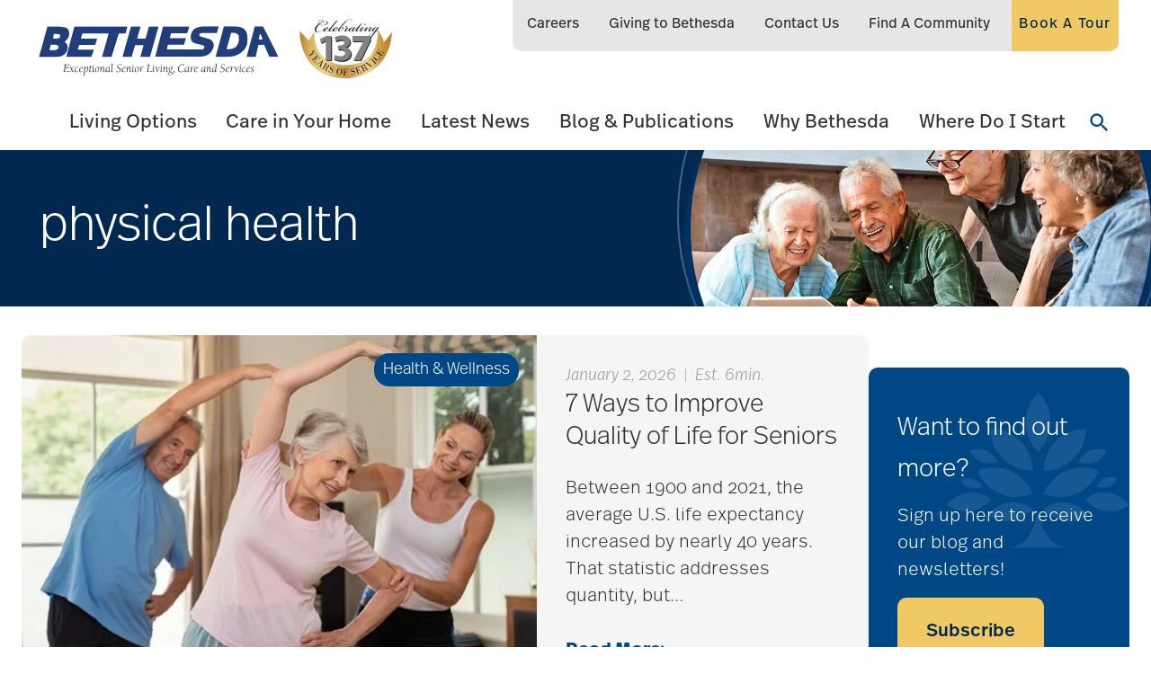

--- FILE ---
content_type: text/html; charset=UTF-8
request_url: https://bethesdahealth.org/blog/tag/physical-health/
body_size: 115589
content:
<!DOCTYPE html> <html dir="ltr" lang="en-US" prefix="og: https://ogp.me/ns#" class="no-js"> <head><script>if(navigator.userAgent.match(/MSIE|Internet Explorer/i)||navigator.userAgent.match(/Trident\/7\..*?rv:11/i)){let e=document.location.href;if(!e.match(/[?&]nonitro/)){if(e.indexOf("?")==-1){if(e.indexOf("#")==-1){document.location.href=e+"?nonitro=1"}else{document.location.href=e.replace("#","?nonitro=1#")}}else{if(e.indexOf("#")==-1){document.location.href=e+"&nonitro=1"}else{document.location.href=e.replace("#","&nonitro=1#")}}}}</script><link rel="preconnect" href="https://bethesdahealth.org" /><link rel="preconnect" href="https://www.google.com" /><link rel="preconnect" href="https://cdn-iledccd.nitrocdn.com" /><link rel="preconnect" href="https://js.hs-scripts.com" /><meta charset="UTF-8" /><meta name="viewport" content="width=device-width, initial-scale=1" /><meta name="msapplication-TileColor" content="#004785" /><meta name="theme-color" content="#ffffff" /><title>physical health - Bethesda Health Group</title><meta name="robots" content="max-image-preview:large" /><meta name="generator" content="All in One SEO Pro (AIOSEO) 4.9.3" /><meta property="og:locale" content="en_US" /><meta property="og:site_name" content="Bethesda Health Group - Exceptional Senior Living, Care and Services" /><meta property="og:type" content="article" /><meta property="og:title" content="physical health - Bethesda Health Group" /><meta property="og:url" content="https://bethesdahealth.org/blog/tag/physical-health/" /><meta property="article:publisher" content="https://www.facebook.com/BethesdaHealthGroup/" /><meta name="twitter:card" content="summary_large_image" /><meta name="twitter:site" content="@bethesdahealth" /><meta name="twitter:title" content="physical health - Bethesda Health Group" /><meta name="generator" content="NitroPack" /><script>var NPSH,NitroScrollHelper;NPSH=NitroScrollHelper=function(){let e=null;const o=window.sessionStorage.getItem("nitroScrollPos");function t(){let e=JSON.parse(window.sessionStorage.getItem("nitroScrollPos"))||{};if(typeof e!=="object"){e={}}e[document.URL]=window.scrollY;window.sessionStorage.setItem("nitroScrollPos",JSON.stringify(e))}window.addEventListener("scroll",function(){if(e!==null){clearTimeout(e)}e=setTimeout(t,200)},{passive:true});let r={};r.getScrollPos=()=>{if(!o){return 0}const e=JSON.parse(o);return e[document.URL]||0};r.isScrolled=()=>{return r.getScrollPos()>document.documentElement.clientHeight*.5};return r}();</script><script>(function(){var a=false;var e=document.documentElement.classList;var i=navigator.userAgent.toLowerCase();var n=["android","iphone","ipad"];var r=n.length;var o;var d=null;for(var t=0;t<r;t++){o=n[t];if(i.indexOf(o)>-1)d=o;if(e.contains(o)){a=true;e.remove(o)}}if(a&&d){e.add(d);if(d=="iphone"||d=="ipad"){e.add("ios")}}})();</script><script type="text/worker" id="nitro-web-worker">var preloadRequests=0;var remainingCount={};var baseURI="";self.onmessage=function(e){switch(e.data.cmd){case"RESOURCE_PRELOAD":var o=e.data.requestId;remainingCount[o]=0;e.data.resources.forEach(function(e){preload(e,function(o){return function(){console.log(o+" DONE: "+e);if(--remainingCount[o]==0){self.postMessage({cmd:"RESOURCE_PRELOAD",requestId:o})}}}(o));remainingCount[o]++});break;case"SET_BASEURI":baseURI=e.data.uri;break}};async function preload(e,o){if(typeof URL!=="undefined"&&baseURI){try{var a=new URL(e,baseURI);e=a.href}catch(e){console.log("Worker error: "+e.message)}}console.log("Preloading "+e);try{var n=new Request(e,{mode:"no-cors",redirect:"follow"});await fetch(n);o()}catch(a){console.log(a);var r=new XMLHttpRequest;r.responseType="blob";r.onload=o;r.onerror=o;r.open("GET",e,true);r.send()}}</script><script id="nprl">(()=>{if(window.NPRL!=undefined)return;(function(e){var t=e.prototype;t.after||(t.after=function(){var e,t=arguments,n=t.length,r=0,i=this,o=i.parentNode,a=Node,c=String,u=document;if(o!==null){while(r<n){(e=t[r])instanceof a?(i=i.nextSibling)!==null?o.insertBefore(e,i):o.appendChild(e):o.appendChild(u.createTextNode(c(e)));++r}}})})(Element);var e,t;e=t=function(){var t=false;var r=window.URL||window.webkitURL;var i=true;var o=true;var a=2;var c=null;var u=null;var d=true;var s=window.nitroGtmExcludes!=undefined;var l=s?JSON.parse(atob(window.nitroGtmExcludes)).map(e=>new RegExp(e)):[];var f;var m;var v=null;var p=null;var g=null;var h={touch:["touchmove","touchend"],default:["mousemove","click","keydown","wheel"]};var E=true;var y=[];var w=false;var b=[];var S=0;var N=0;var L=false;var T=0;var R=null;var O=false;var A=false;var C=false;var P=[];var I=[];var M=[];var k=[];var x=false;var _={};var j=new Map;var B="noModule"in HTMLScriptElement.prototype;var q=requestAnimationFrame||mozRequestAnimationFrame||webkitRequestAnimationFrame||msRequestAnimationFrame;const D="gtm.js?id=";function H(e,t){if(!_[e]){_[e]=[]}_[e].push(t)}function U(e,t){if(_[e]){var n=0,r=_[e];for(var n=0;n<r.length;n++){r[n].call(this,t)}}}function Y(){(function(e,t){var r=null;var i=function(e){r(e)};var o=null;var a={};var c=null;var u=null;var d=0;e.addEventListener(t,function(r){if(["load","DOMContentLoaded"].indexOf(t)!=-1){if(u){Q(function(){e.triggerNitroEvent(t)})}c=true}else if(t=="readystatechange"){d++;n.ogReadyState=d==1?"interactive":"complete";if(u&&u>=d){n.documentReadyState=n.ogReadyState;Q(function(){e.triggerNitroEvent(t)})}}});e.addEventListener(t+"Nitro",function(e){if(["load","DOMContentLoaded"].indexOf(t)!=-1){if(!c){e.preventDefault();e.stopImmediatePropagation()}else{}u=true}else if(t=="readystatechange"){u=n.documentReadyState=="interactive"?1:2;if(d<u){e.preventDefault();e.stopImmediatePropagation()}}});switch(t){case"load":o="onload";break;case"readystatechange":o="onreadystatechange";break;case"pageshow":o="onpageshow";break;default:o=null;break}if(o){Object.defineProperty(e,o,{get:function(){return r},set:function(n){if(typeof n!=="function"){r=null;e.removeEventListener(t+"Nitro",i)}else{if(!r){e.addEventListener(t+"Nitro",i)}r=n}}})}Object.defineProperty(e,"addEventListener"+t,{value:function(r){if(r!=t||!n.startedScriptLoading||document.currentScript&&document.currentScript.hasAttribute("nitro-exclude")){}else{arguments[0]+="Nitro"}e.ogAddEventListener.apply(e,arguments);a[arguments[1]]=arguments[0]}});Object.defineProperty(e,"removeEventListener"+t,{value:function(t){var n=a[arguments[1]];arguments[0]=n;e.ogRemoveEventListener.apply(e,arguments)}});Object.defineProperty(e,"triggerNitroEvent"+t,{value:function(t,n){n=n||e;var r=new Event(t+"Nitro",{bubbles:true});r.isNitroPack=true;Object.defineProperty(r,"type",{get:function(){return t},set:function(){}});Object.defineProperty(r,"target",{get:function(){return n},set:function(){}});e.dispatchEvent(r)}});if(typeof e.triggerNitroEvent==="undefined"){(function(){var t=e.addEventListener;var n=e.removeEventListener;Object.defineProperty(e,"ogAddEventListener",{value:t});Object.defineProperty(e,"ogRemoveEventListener",{value:n});Object.defineProperty(e,"addEventListener",{value:function(n){var r="addEventListener"+n;if(typeof e[r]!=="undefined"){e[r].apply(e,arguments)}else{t.apply(e,arguments)}},writable:true});Object.defineProperty(e,"removeEventListener",{value:function(t){var r="removeEventListener"+t;if(typeof e[r]!=="undefined"){e[r].apply(e,arguments)}else{n.apply(e,arguments)}}});Object.defineProperty(e,"triggerNitroEvent",{value:function(t,n){var r="triggerNitroEvent"+t;if(typeof e[r]!=="undefined"){e[r].apply(e,arguments)}}})})()}}).apply(null,arguments)}Y(window,"load");Y(window,"pageshow");Y(window,"DOMContentLoaded");Y(document,"DOMContentLoaded");Y(document,"readystatechange");try{var F=new Worker(r.createObjectURL(new Blob([document.getElementById("nitro-web-worker").textContent],{type:"text/javascript"})))}catch(e){var F=new Worker("data:text/javascript;base64,"+btoa(document.getElementById("nitro-web-worker").textContent))}F.onmessage=function(e){if(e.data.cmd=="RESOURCE_PRELOAD"){U(e.data.requestId,e)}};if(typeof document.baseURI!=="undefined"){F.postMessage({cmd:"SET_BASEURI",uri:document.baseURI})}var G=function(e){if(--S==0){Q(K)}};var W=function(e){e.target.removeEventListener("load",W);e.target.removeEventListener("error",W);e.target.removeEventListener("nitroTimeout",W);if(e.type!="nitroTimeout"){clearTimeout(e.target.nitroTimeout)}if(--N==0&&S==0){Q(J)}};var X=function(e){var t=e.textContent;try{var n=r.createObjectURL(new Blob([t.replace(/^(?:<!--)?(.*?)(?:-->)?$/gm,"$1")],{type:"text/javascript"}))}catch(e){var n="data:text/javascript;base64,"+btoa(t.replace(/^(?:<!--)?(.*?)(?:-->)?$/gm,"$1"))}return n};var K=function(){n.documentReadyState="interactive";document.triggerNitroEvent("readystatechange");document.triggerNitroEvent("DOMContentLoaded");if(window.pageYOffset||window.pageXOffset){window.dispatchEvent(new Event("scroll"))}A=true;Q(function(){if(N==0){Q(J)}Q($)})};var J=function(){if(!A||O)return;O=true;R.disconnect();en();n.documentReadyState="complete";document.triggerNitroEvent("readystatechange");window.triggerNitroEvent("load",document);window.triggerNitroEvent("pageshow",document);if(window.pageYOffset||window.pageXOffset||location.hash){let e=typeof history.scrollRestoration!=="undefined"&&history.scrollRestoration=="auto";if(e&&typeof NPSH!=="undefined"&&NPSH.getScrollPos()>0&&window.pageYOffset>document.documentElement.clientHeight*.5){window.scrollTo(0,NPSH.getScrollPos())}else if(location.hash){try{let e=document.querySelector(location.hash);if(e){e.scrollIntoView()}}catch(e){}}}var e=null;if(a==1){e=eo}else{e=eu}Q(e)};var Q=function(e){setTimeout(e,0)};var V=function(e){if(e.type=="touchend"||e.type=="click"){g=e}};var $=function(){if(d&&g){setTimeout(function(e){return function(){var t=function(e,t,n){var r=new Event(e,{bubbles:true,cancelable:true});if(e=="click"){r.clientX=t;r.clientY=n}else{r.touches=[{clientX:t,clientY:n}]}return r};var n;if(e.type=="touchend"){var r=e.changedTouches[0];n=document.elementFromPoint(r.clientX,r.clientY);n.dispatchEvent(t("touchstart"),r.clientX,r.clientY);n.dispatchEvent(t("touchend"),r.clientX,r.clientY);n.dispatchEvent(t("click"),r.clientX,r.clientY)}else if(e.type=="click"){n=document.elementFromPoint(e.clientX,e.clientY);n.dispatchEvent(t("click"),e.clientX,e.clientY)}}}(g),150);g=null}};var z=function(e){if(e.tagName=="SCRIPT"&&!e.hasAttribute("data-nitro-for-id")&&!e.hasAttribute("nitro-document-write")||e.tagName=="IMG"&&(e.hasAttribute("src")||e.hasAttribute("srcset"))||e.tagName=="IFRAME"&&e.hasAttribute("src")||e.tagName=="LINK"&&e.hasAttribute("href")&&e.hasAttribute("rel")&&e.getAttribute("rel")=="stylesheet"){if(e.tagName==="IFRAME"&&e.src.indexOf("about:blank")>-1){return}var t="";switch(e.tagName){case"LINK":t=e.href;break;case"IMG":if(k.indexOf(e)>-1)return;t=e.srcset||e.src;break;default:t=e.src;break}var n=e.getAttribute("type");if(!t&&e.tagName!=="SCRIPT")return;if((e.tagName=="IMG"||e.tagName=="LINK")&&(t.indexOf("data:")===0||t.indexOf("blob:")===0))return;if(e.tagName=="SCRIPT"&&n&&n!=="text/javascript"&&n!=="application/javascript"){if(n!=="module"||!B)return}if(e.tagName==="SCRIPT"){if(k.indexOf(e)>-1)return;if(e.noModule&&B){return}let t=null;if(document.currentScript){if(document.currentScript.src&&document.currentScript.src.indexOf(D)>-1){t=document.currentScript}if(document.currentScript.hasAttribute("data-nitro-gtm-id")){e.setAttribute("data-nitro-gtm-id",document.currentScript.getAttribute("data-nitro-gtm-id"))}}else if(window.nitroCurrentScript){if(window.nitroCurrentScript.src&&window.nitroCurrentScript.src.indexOf(D)>-1){t=window.nitroCurrentScript}}if(t&&s){let n=false;for(const t of l){n=e.src?t.test(e.src):t.test(e.textContent);if(n){break}}if(!n){e.type="text/googletagmanagerscript";let n=t.hasAttribute("data-nitro-gtm-id")?t.getAttribute("data-nitro-gtm-id"):t.id;if(!j.has(n)){j.set(n,[])}let r=j.get(n);r.push(e);return}}if(!e.src){if(e.textContent.length>0){e.textContent+="\n;if(document.currentScript.nitroTimeout) {clearTimeout(document.currentScript.nitroTimeout);}; setTimeout(function() { this.dispatchEvent(new Event('load')); }.bind(document.currentScript), 0);"}else{return}}else{}k.push(e)}if(!e.hasOwnProperty("nitroTimeout")){N++;e.addEventListener("load",W,true);e.addEventListener("error",W,true);e.addEventListener("nitroTimeout",W,true);e.nitroTimeout=setTimeout(function(){console.log("Resource timed out",e);e.dispatchEvent(new Event("nitroTimeout"))},5e3)}}};var Z=function(e){if(e.hasOwnProperty("nitroTimeout")&&e.nitroTimeout){clearTimeout(e.nitroTimeout);e.nitroTimeout=null;e.dispatchEvent(new Event("nitroTimeout"))}};document.documentElement.addEventListener("load",function(e){if(e.target.tagName=="SCRIPT"||e.target.tagName=="IMG"){k.push(e.target)}},true);document.documentElement.addEventListener("error",function(e){if(e.target.tagName=="SCRIPT"||e.target.tagName=="IMG"){k.push(e.target)}},true);var ee=["appendChild","replaceChild","insertBefore","prepend","append","before","after","replaceWith","insertAdjacentElement"];var et=function(){if(s){window._nitro_setTimeout=window.setTimeout;window.setTimeout=function(e,t,...n){let r=document.currentScript||window.nitroCurrentScript;if(!r||r.src&&r.src.indexOf(D)==-1){return window._nitro_setTimeout.call(window,e,t,...n)}return window._nitro_setTimeout.call(window,function(e,t){return function(...n){window.nitroCurrentScript=e;t(...n)}}(r,e),t,...n)}}ee.forEach(function(e){HTMLElement.prototype["og"+e]=HTMLElement.prototype[e];HTMLElement.prototype[e]=function(...t){if(this.parentNode||this===document.documentElement){switch(e){case"replaceChild":case"insertBefore":t.pop();break;case"insertAdjacentElement":t.shift();break}t.forEach(function(e){if(!e)return;if(e.tagName=="SCRIPT"){z(e)}else{if(e.children&&e.children.length>0){e.querySelectorAll("script").forEach(z)}}})}return this["og"+e].apply(this,arguments)}})};var en=function(){if(s&&typeof window._nitro_setTimeout==="function"){window.setTimeout=window._nitro_setTimeout}ee.forEach(function(e){HTMLElement.prototype[e]=HTMLElement.prototype["og"+e]})};var er=async function(){if(o){ef(f);ef(V);if(v){clearTimeout(v);v=null}}if(T===1){L=true;return}else if(T===0){T=-1}n.startedScriptLoading=true;Object.defineProperty(document,"readyState",{get:function(){return n.documentReadyState},set:function(){}});var e=document.documentElement;var t={attributes:true,attributeFilter:["src"],childList:true,subtree:true};R=new MutationObserver(function(e,t){e.forEach(function(e){if(e.type=="childList"&&e.addedNodes.length>0){e.addedNodes.forEach(function(e){if(!document.documentElement.contains(e)){return}if(e.tagName=="IMG"||e.tagName=="IFRAME"||e.tagName=="LINK"){z(e)}})}if(e.type=="childList"&&e.removedNodes.length>0){e.removedNodes.forEach(function(e){if(e.tagName=="IFRAME"||e.tagName=="LINK"){Z(e)}})}if(e.type=="attributes"){var t=e.target;if(!document.documentElement.contains(t)){return}if(t.tagName=="IFRAME"||t.tagName=="LINK"||t.tagName=="IMG"||t.tagName=="SCRIPT"){z(t)}}})});R.observe(e,t);if(!s){et()}await Promise.all(P);var r=b.shift();var i=null;var a=false;while(r){var c;var u=JSON.parse(atob(r.meta));var d=u.delay;if(r.type=="inline"){var l=document.getElementById(r.id);if(l){l.remove()}else{r=b.shift();continue}c=X(l);if(c===false){r=b.shift();continue}}else{c=r.src}if(!a&&r.type!="inline"&&(typeof u.attributes.async!="undefined"||typeof u.attributes.defer!="undefined")){if(i===null){i=r}else if(i===r){a=true}if(!a){b.push(r);r=b.shift();continue}}var m=document.createElement("script");m.src=c;m.setAttribute("data-nitro-for-id",r.id);for(var p in u.attributes){try{if(u.attributes[p]===false){m.setAttribute(p,"")}else{m.setAttribute(p,u.attributes[p])}}catch(e){console.log("Error while setting script attribute",m,e)}}m.async=false;if(u.canonicalLink!=""&&Object.getOwnPropertyDescriptor(m,"src")?.configurable!==false){(e=>{Object.defineProperty(m,"src",{get:function(){return e.canonicalLink},set:function(){}})})(u)}if(d){setTimeout((function(e,t){var n=document.querySelector("[data-nitro-marker-id='"+t+"']");if(n){n.after(e)}else{document.head.appendChild(e)}}).bind(null,m,r.id),d)}else{m.addEventListener("load",G);m.addEventListener("error",G);if(!m.noModule||!B){S++}var g=document.querySelector("[data-nitro-marker-id='"+r.id+"']");if(g){Q(function(e,t){return function(){e.after(t)}}(g,m))}else{Q(function(e){return function(){document.head.appendChild(e)}}(m))}}r=b.shift()}};var ei=function(){var e=document.getElementById("nitro-deferred-styles");var t=document.createElement("div");t.innerHTML=e.textContent;return t};var eo=async function(e){isPreload=e&&e.type=="NitroPreload";if(!isPreload){T=-1;E=false;if(o){ef(f);ef(V);if(v){clearTimeout(v);v=null}}}if(w===false){var t=ei();let e=t.querySelectorAll('style,link[rel="stylesheet"]');w=e.length;if(w){let e=document.getElementById("nitro-deferred-styles-marker");e.replaceWith.apply(e,t.childNodes)}else if(isPreload){Q(ed)}else{es()}}else if(w===0&&!isPreload){es()}};var ea=function(){var e=ei();var t=e.childNodes;var n;var r=[];for(var i=0;i<t.length;i++){n=t[i];if(n.href){r.push(n.href)}}var o="css-preload";H(o,function(e){eo(new Event("NitroPreload"))});if(r.length){F.postMessage({cmd:"RESOURCE_PRELOAD",resources:r,requestId:o})}else{Q(function(){U(o)})}};var ec=function(){if(T===-1)return;T=1;var e=[];var t,n;for(var r=0;r<b.length;r++){t=b[r];if(t.type!="inline"){if(t.src){n=JSON.parse(atob(t.meta));if(n.delay)continue;if(n.attributes.type&&n.attributes.type=="module"&&!B)continue;e.push(t.src)}}}if(e.length){var i="js-preload";H(i,function(e){T=2;if(L){Q(er)}});F.postMessage({cmd:"RESOURCE_PRELOAD",resources:e,requestId:i})}};var eu=function(){while(I.length){style=I.shift();if(style.hasAttribute("nitropack-onload")){style.setAttribute("onload",style.getAttribute("nitropack-onload"));Q(function(e){return function(){e.dispatchEvent(new Event("load"))}}(style))}}while(M.length){style=M.shift();if(style.hasAttribute("nitropack-onerror")){style.setAttribute("onerror",style.getAttribute("nitropack-onerror"));Q(function(e){return function(){e.dispatchEvent(new Event("error"))}}(style))}}};var ed=function(){if(!x){if(i){Q(function(){var e=document.getElementById("nitro-critical-css");if(e){e.remove()}})}x=true;onStylesLoadEvent=new Event("NitroStylesLoaded");onStylesLoadEvent.isNitroPack=true;window.dispatchEvent(onStylesLoadEvent)}};var es=function(){if(a==2){Q(er)}else{eu()}};var el=function(e){m.forEach(function(t){document.addEventListener(t,e,true)})};var ef=function(e){m.forEach(function(t){document.removeEventListener(t,e,true)})};if(s){et()}return{setAutoRemoveCriticalCss:function(e){i=e},registerScript:function(e,t,n){b.push({type:"remote",src:e,id:t,meta:n})},registerInlineScript:function(e,t){b.push({type:"inline",id:e,meta:t})},registerStyle:function(e,t,n){y.push({href:e,rel:t,media:n})},onLoadStyle:function(e){I.push(e);if(w!==false&&--w==0){Q(ed);if(E){E=false}else{es()}}},onErrorStyle:function(e){M.push(e);if(w!==false&&--w==0){Q(ed);if(E){E=false}else{es()}}},loadJs:function(e,t){if(!e.src){var n=X(e);if(n!==false){e.src=n;e.textContent=""}}if(t){Q(function(e,t){return function(){e.after(t)}}(t,e))}else{Q(function(e){return function(){document.head.appendChild(e)}}(e))}},loadQueuedResources:async function(){window.dispatchEvent(new Event("NitroBootStart"));if(p){clearTimeout(p);p=null}window.removeEventListener("load",e.loadQueuedResources);f=a==1?er:eo;if(!o||g){Q(f)}else{if(navigator.userAgent.indexOf(" Edge/")==-1){ea();H("css-preload",ec)}el(f);if(u){if(c){v=setTimeout(f,c)}}else{}}},fontPreload:function(e){var t="critical-fonts";H(t,function(e){document.getElementById("nitro-critical-fonts").type="text/css"});F.postMessage({cmd:"RESOURCE_PRELOAD",resources:e,requestId:t})},boot:function(){if(t)return;t=true;C=typeof NPSH!=="undefined"&&NPSH.isScrolled();let n=document.prerendering;if(location.hash||C||n){o=false}m=h.default.concat(h.touch);p=setTimeout(e.loadQueuedResources,1500);el(V);if(C){e.loadQueuedResources()}else{window.addEventListener("load",e.loadQueuedResources)}},addPrerequisite:function(e){P.push(e)},getTagManagerNodes:function(e){if(!e)return j;return j.get(e)??[]}}}();var n,r;n=r=function(){var t=document.write;return{documentWrite:function(n,r){if(n&&n.hasAttribute("nitro-exclude")){return t.call(document,r)}var i=null;if(n.documentWriteContainer){i=n.documentWriteContainer}else{i=document.createElement("span");n.documentWriteContainer=i}var o=null;if(n){if(n.hasAttribute("data-nitro-for-id")){o=document.querySelector('template[data-nitro-marker-id="'+n.getAttribute("data-nitro-for-id")+'"]')}else{o=n}}i.innerHTML+=r;i.querySelectorAll("script").forEach(function(e){e.setAttribute("nitro-document-write","")});if(!i.parentNode){if(o){o.parentNode.insertBefore(i,o)}else{document.body.appendChild(i)}}var a=document.createElement("span");a.innerHTML=r;var c=a.querySelectorAll("script");if(c.length){c.forEach(function(t){var n=t.getAttributeNames();var r=document.createElement("script");n.forEach(function(e){r.setAttribute(e,t.getAttribute(e))});r.async=false;if(!t.src&&t.textContent){r.textContent=t.textContent}e.loadJs(r,o)})}},TrustLogo:function(e,t){var n=document.getElementById(e);var r=document.createElement("img");r.src=t;n.parentNode.insertBefore(r,n)},documentReadyState:"loading",ogReadyState:document.readyState,startedScriptLoading:false,loadScriptDelayed:function(e,t){setTimeout(function(){var t=document.createElement("script");t.src=e;document.head.appendChild(t)},t)}}}();document.write=function(e){n.documentWrite(document.currentScript,e)};document.writeln=function(e){n.documentWrite(document.currentScript,e+"\n")};window.NPRL=e;window.NitroResourceLoader=t;window.NPh=n;window.NitroPackHelper=r})();</script><template id="nitro-deferred-styles-marker"></template><style id="nitro-fonts">@font-face{font-family:"ff-real-headline-pro";src:url("https://cdn-iledccd.nitrocdn.com/csnCJoDJmpaJohuwuZAaMcCvIxvhwKXa/assets/desktop/source/rev-b894a3f/use.typekit.net/af/088842/00000000000000003b9b0804/27/12def2bd54919649713179beb3186c70.l") format("woff2");font-display:swap;font-style:normal;font-weight:700;font-stretch:normal}@font-face{font-family:"ff-real-headline-pro";src:url("https://cdn-iledccd.nitrocdn.com/csnCJoDJmpaJohuwuZAaMcCvIxvhwKXa/assets/desktop/source/rev-b894a3f/use.typekit.net/af/efb00c/00000000000000003b9b0808/27/1b52d70e0692c2c4f1e69552b86f5ac7.l") format("woff2");font-display:swap;font-style:normal;font-weight:600;font-stretch:normal}@font-face{font-family:"ff-real-headline-pro";src:url("https://cdn-iledccd.nitrocdn.com/csnCJoDJmpaJohuwuZAaMcCvIxvhwKXa/assets/desktop/source/rev-b894a3f/use.typekit.net/af/130067/00000000000000003b9b0810/27/d3b286a569b397adee4a42c4110e0311.l") format("woff2");font-display:swap;font-style:normal;font-weight:200;font-stretch:normal}@font-face{font-family:"ff-real-headline-pro";src:url("https://cdn-iledccd.nitrocdn.com/csnCJoDJmpaJohuwuZAaMcCvIxvhwKXa/assets/desktop/source/rev-b894a3f/use.typekit.net/af/49367a/00000000000000003b9b0812/27/a613286b10b0705b349232843be6f481.l") format("woff2");font-display:swap;font-style:normal;font-weight:500;font-stretch:normal}@font-face{font-family:"ff-real-headline-pro";src:url("https://cdn-iledccd.nitrocdn.com/csnCJoDJmpaJohuwuZAaMcCvIxvhwKXa/assets/desktop/source/rev-b894a3f/use.typekit.net/af/72a40e/00000000000000003b9b0814/27/e4a0e601eaa3e61b4eb28d0711694937.l") format("woff2");font-display:swap;font-style:normal;font-weight:300;font-stretch:normal}@font-face{font-family:"ff-real-headline-pro";src:url("https://cdn-iledccd.nitrocdn.com/csnCJoDJmpaJohuwuZAaMcCvIxvhwKXa/assets/desktop/source/rev-b894a3f/use.typekit.net/af/3b0f58/00000000000000003b9b0811/27/6a481c9f9a1d475ce28fb63d28b8e9ea.l") format("woff2");font-display:swap;font-style:italic;font-weight:200;font-stretch:normal}@font-face{font-family:"ff-real-headline-pro";src:url("https://cdn-iledccd.nitrocdn.com/csnCJoDJmpaJohuwuZAaMcCvIxvhwKXa/assets/desktop/source/rev-b894a3f/use.typekit.net/af/278c0f/00000000000000003b9b0815/27/51196fce0489bd650d8cb8694f129d85.l") format("woff2");font-display:swap;font-style:italic;font-weight:300;font-stretch:normal}@font-face{font-family:"ff-real-headline-pro";src:url("https://cdn-iledccd.nitrocdn.com/csnCJoDJmpaJohuwuZAaMcCvIxvhwKXa/assets/desktop/source/rev-b894a3f/use.typekit.net/af/d96e05/00000000000000003b9b0813/27/af0e8d1441b520c72ec1c068c33e333e.l") format("woff2");font-display:swap;font-style:italic;font-weight:500;font-stretch:normal}@font-face{font-family:"ff-real-headline-pro";src:url("https://cdn-iledccd.nitrocdn.com/csnCJoDJmpaJohuwuZAaMcCvIxvhwKXa/assets/desktop/source/rev-b894a3f/use.typekit.net/af/033dff/00000000000000003b9b0809/27/cc777fa3758be1afe9cc40f884491215.l") format("woff2");font-display:swap;font-style:italic;font-weight:600;font-stretch:normal}@font-face{font-family:"ff-real-headline-pro";src:url("https://cdn-iledccd.nitrocdn.com/csnCJoDJmpaJohuwuZAaMcCvIxvhwKXa/assets/desktop/source/rev-b894a3f/use.typekit.net/af/320e05/00000000000000003b9b0805/27/d784a0ff645635173d03a86ff33f263f.l") format("woff2");font-display:swap;font-style:italic;font-weight:700;font-stretch:normal}@font-face{font-family:"ff-real-text-pro";src:url("https://cdn-iledccd.nitrocdn.com/csnCJoDJmpaJohuwuZAaMcCvIxvhwKXa/assets/desktop/source/rev-b894a3f/use.typekit.net/af/daaf38/00000000000000003b9b081e/27/12def2bd54919649713179beb3186c70.l") format("woff2");font-display:swap;font-style:normal;font-weight:700;font-stretch:normal}@font-face{font-family:"ff-real-text-pro";src:url("https://cdn-iledccd.nitrocdn.com/csnCJoDJmpaJohuwuZAaMcCvIxvhwKXa/assets/desktop/source/rev-b894a3f/use.typekit.net/af/35708f/00000000000000003b9b0822/27/1b52d70e0692c2c4f1e69552b86f5ac7.l") format("woff2");font-display:swap;font-style:normal;font-weight:600;font-stretch:normal}@font-face{font-family:"ff-real-text-pro";src:url("https://cdn-iledccd.nitrocdn.com/csnCJoDJmpaJohuwuZAaMcCvIxvhwKXa/assets/desktop/source/rev-b894a3f/use.typekit.net/af/0165a8/00000000000000003b9b082a/27/d3b286a569b397adee4a42c4110e0311.l") format("woff2");font-display:swap;font-style:normal;font-weight:200;font-stretch:normal}@font-face{font-family:"ff-real-text-pro";src:url("https://cdn-iledccd.nitrocdn.com/csnCJoDJmpaJohuwuZAaMcCvIxvhwKXa/assets/desktop/source/rev-b894a3f/use.typekit.net/af/83d8ab/00000000000000003b9b082c/27/a613286b10b0705b349232843be6f481.l") format("woff2");font-display:swap;font-style:normal;font-weight:500;font-stretch:normal}@font-face{font-family:"ff-real-text-pro";src:url("https://cdn-iledccd.nitrocdn.com/csnCJoDJmpaJohuwuZAaMcCvIxvhwKXa/assets/desktop/source/rev-b894a3f/use.typekit.net/af/4eea1d/00000000000000003b9b082e/27/e4a0e601eaa3e61b4eb28d0711694937.l") format("woff2");font-display:swap;font-style:normal;font-weight:300;font-stretch:normal}@font-face{font-family:"ff-real-text-pro";src:url("https://cdn-iledccd.nitrocdn.com/csnCJoDJmpaJohuwuZAaMcCvIxvhwKXa/assets/desktop/source/rev-b894a3f/use.typekit.net/af/095df2/00000000000000003b9b082b/27/6a481c9f9a1d475ce28fb63d28b8e9ea.l") format("woff2");font-display:swap;font-style:italic;font-weight:200;font-stretch:normal}@font-face{font-family:"ff-real-text-pro";src:url("https://cdn-iledccd.nitrocdn.com/csnCJoDJmpaJohuwuZAaMcCvIxvhwKXa/assets/desktop/source/rev-b894a3f/use.typekit.net/af/877e70/00000000000000003b9b082f/27/51196fce0489bd650d8cb8694f129d85.l") format("woff2");font-display:swap;font-style:italic;font-weight:300;font-stretch:normal}@font-face{font-family:"ff-real-text-pro";src:url("https://cdn-iledccd.nitrocdn.com/csnCJoDJmpaJohuwuZAaMcCvIxvhwKXa/assets/desktop/source/rev-b894a3f/use.typekit.net/af/7975c6/00000000000000003b9b082d/27/af0e8d1441b520c72ec1c068c33e333e.l") format("woff2");font-display:swap;font-style:italic;font-weight:500;font-stretch:normal}@font-face{font-family:"ff-real-text-pro";src:url("https://cdn-iledccd.nitrocdn.com/csnCJoDJmpaJohuwuZAaMcCvIxvhwKXa/assets/desktop/source/rev-b894a3f/use.typekit.net/af/6c1cae/00000000000000003b9b0823/27/cc777fa3758be1afe9cc40f884491215.l") format("woff2");font-display:swap;font-style:italic;font-weight:600;font-stretch:normal}@font-face{font-family:"ff-real-text-pro";src:url("https://cdn-iledccd.nitrocdn.com/csnCJoDJmpaJohuwuZAaMcCvIxvhwKXa/assets/desktop/source/rev-b894a3f/use.typekit.net/af/9c745a/00000000000000003b9b081f/27/d784a0ff645635173d03a86ff33f263f.l") format("woff2");font-display:swap;font-style:italic;font-weight:700;font-stretch:normal}</style><style type="text/css" id="nitro-critical-css">img:is([sizes="auto" i], [sizes^="auto," i]){contain-intrinsic-size:3000px 1500px}:root{--wp--preset--aspect-ratio--square:1;--wp--preset--aspect-ratio--4-3:4/3;--wp--preset--aspect-ratio--3-4:3/4;--wp--preset--aspect-ratio--3-2:3/2;--wp--preset--aspect-ratio--2-3:2/3;--wp--preset--aspect-ratio--16-9:16/9;--wp--preset--aspect-ratio--9-16:9/16;--wp--preset--color--black:#000;--wp--preset--color--cyan-bluish-gray:#abb8c3;--wp--preset--color--white:#fff;--wp--preset--color--pale-pink:#f78da7;--wp--preset--color--vivid-red:#cf2e2e;--wp--preset--color--luminous-vivid-orange:#ff6900;--wp--preset--color--luminous-vivid-amber:#fcb900;--wp--preset--color--light-green-cyan:#7bdcb5;--wp--preset--color--vivid-green-cyan:#00d084;--wp--preset--color--pale-cyan-blue:#8ed1fc;--wp--preset--color--vivid-cyan-blue:#0693e3;--wp--preset--color--vivid-purple:#9b51e0;--wp--preset--gradient--vivid-cyan-blue-to-vivid-purple:linear-gradient(135deg,rgba(6,147,227,1) 0%,#9b51e0 100%);--wp--preset--gradient--light-green-cyan-to-vivid-green-cyan:linear-gradient(135deg,#7adcb4 0%,#00d082 100%);--wp--preset--gradient--luminous-vivid-amber-to-luminous-vivid-orange:linear-gradient(135deg,rgba(252,185,0,1) 0%,rgba(255,105,0,1) 100%);--wp--preset--gradient--luminous-vivid-orange-to-vivid-red:linear-gradient(135deg,rgba(255,105,0,1) 0%,#cf2e2e 100%);--wp--preset--gradient--very-light-gray-to-cyan-bluish-gray:linear-gradient(135deg,#eee 0%,#a9b8c3 100%);--wp--preset--gradient--cool-to-warm-spectrum:linear-gradient(135deg,#4aeadc 0%,#9778d1 20%,#cf2aba 40%,#ee2c82 60%,#fb6962 80%,#fef84c 100%);--wp--preset--gradient--blush-light-purple:linear-gradient(135deg,#ffceec 0%,#9896f0 100%);--wp--preset--gradient--blush-bordeaux:linear-gradient(135deg,#fecda5 0%,#fe2d2d 50%,#6b003e 100%);--wp--preset--gradient--luminous-dusk:linear-gradient(135deg,#ffcb70 0%,#c751c0 50%,#4158d0 100%);--wp--preset--gradient--pale-ocean:linear-gradient(135deg,#fff5cb 0%,#b6e3d4 50%,#33a7b5 100%);--wp--preset--gradient--electric-grass:linear-gradient(135deg,#caf880 0%,#71ce7e 100%);--wp--preset--gradient--midnight:linear-gradient(135deg,#020381 0%,#2874fc 100%);--wp--preset--font-size--small:13px;--wp--preset--font-size--medium:20px;--wp--preset--font-size--large:36px;--wp--preset--font-size--x-large:42px;--wp--preset--spacing--20:.44rem;--wp--preset--spacing--30:.67rem;--wp--preset--spacing--40:1rem;--wp--preset--spacing--50:1.5rem;--wp--preset--spacing--60:2.25rem;--wp--preset--spacing--70:3.38rem;--wp--preset--spacing--80:5.06rem;--wp--preset--shadow--natural:6px 6px 9px rgba(0,0,0,.2);--wp--preset--shadow--deep:12px 12px 50px rgba(0,0,0,.4);--wp--preset--shadow--sharp:6px 6px 0px rgba(0,0,0,.2);--wp--preset--shadow--outlined:6px 6px 0px -3px rgba(255,255,255,1),6px 6px rgba(0,0,0,1);--wp--preset--shadow--crisp:6px 6px 0px rgba(0,0,0,1)}html{line-height:1.15;-webkit-text-size-adjust:100%}body{margin:0}main{display:block}h1{font-size:2em;margin:.67em 0}a{background-color:transparent}img{border-style:none}button,input{font-family:inherit;font-size:100%;line-height:1.15;margin:0}button,input{overflow:visible}button{text-transform:none}[type=button],[type=submit],button{-webkit-appearance:button}[type=button]::-moz-focus-inner,[type=submit]::-moz-focus-inner,button::-moz-focus-inner{border-style:none;padding:0}[type=button]:-moz-focusring,[type=submit]:-moz-focusring,button:-moz-focusring{outline:1px dotted ButtonText}::-webkit-file-upload-button{-webkit-appearance:button;font:inherit}template{display:none}html{box-sizing:border-box;font-size:1em;line-height:1.5}*,:after,:before{box-sizing:inherit}body{font-family:ff-real-text-pro,Calibri,sans-serif;position:relative}body,main{overflow-x:hidden}:focus{outline:0}::-moz-placeholder{opacity:1}::placeholder{opacity:1}img,svg{vertical-align:middle}p,ul{font-size:1.125rem;line-height:26px;margin-bottom:1.5em;margin-top:0}h1,h2,h3,p,ul{color:#333;font-weight:200}h1,h2,h3{font-family:ff-real-headline-pro,Calibri,sans-serif;margin:1.414em 0 .5em}h1,h2{font-size:2.813rem;line-height:55px}h3{font-size:2rem;line-height:46px}a{color:#3ca0a0;text-decoration:none}img{display:block;height:auto;max-width:100%}.screen-reader-text{border:0;clip:rect(0 0 0 0);height:1px;margin:-.063rem;overflow:hidden;padding:0;position:absolute;width:1px}@media (min-width:30em){h1,h2{font-size:3.438rem}h3{font-size:2.25rem}}@media (min-width:40em){p,ul{font-size:1.25rem;line-height:30px}}:root{--mm-ocd-width:80%;--mm-ocd-min-width:200px;--mm-ocd-max-width:440px}:root{--mm-spn-item-height:50px;--mm-spn-item-indent:20px;--mm-spn-line-height:24px;--mm-spn-panel-offset:30%}.nav__logo{align-items:center;display:flex;font-size:0;margin:0}.nav__logo{width:260px}.nav__logo-link{align-items:center;color:#002575;display:flex;width:100%}.nav__logo-link .logo{height:auto;width:100%}@media (min-width:40em){.nav__logo{height:auto;width:420px}.nav__logo-link .logo{width:100%}}.nav__toggle{background-color:transparent;border:0;color:inherit;display:inline-block;font-size:0;line-height:1;margin:0;outline:none;overflow:visible;position:relative;text-transform:none;z-index:2}.nav__toggle-label{display:none}.nav__toggle-box{display:inline-block;height:32px;position:relative;width:32px}.nav__toggle-inner{background-color:#004785;border-radius:10px;display:block;height:5px;position:absolute;top:calc(50% - 3px);width:100%}.nav__toggle-top{background-color:#004785;border-radius:10px;display:block;height:5px;position:absolute;top:0;transform-origin:100% 100%;width:100%}.nav__toggle-bottom{background-color:#004785;border-radius:10px;bottom:0;display:block;height:5px;position:absolute;transform-origin:100% 100%;width:100%}@media (min-width:70em){.nav__toggle{display:none}}@media (min-width:80em){.nav__toggle{padding-right:0}}#mobile-menu{display:none}.nav__menu{margin:0;padding:1.375rem 1rem 5rem;position:relative}.nav__menu-item{border-top:1px solid #dcf5ff;display:block;list-style:none;padding:.75rem 0}.nav__menu-link{align-items:center;color:#333;display:flex;font-size:1.313rem;font-weight:300;line-height:29px;padding:0 .625rem;position:relative;text-decoration:none}.nav__menu-item--parent .nav__menu-link:after{background-image:url("data:image/svg+xml;charset=utf8,%3Csvg%20xmlns%3D%27http%3A%2F%2Fwww.w3.org%2F2000%2Fsvg%27%20width%3D%2710.797%27%20height%3D%2717.484%27%20viewBox%3D%270%200%2010.797%2017.484%27%3E%3Cpath%20data-name%3D%27Path%20182%27%20d%3D%27M0%2015.43l6.673-6.688L0%202.054%202.054%200%2010.8%208.742l-8.746%208.742z%27%20fill%3D%27%23333%27%2F%3E%3C%2Fsvg%3E");content:"";height:17px;position:absolute;right:10px;width:10px}.nav__submenu{background-color:#fff;height:100vh;margin:0;padding:1.25rem 1rem;position:absolute;right:0;top:0;transform:translate(101%);width:100%;z-index:5}.nav__submenu-item{border-top:1px solid #dcf5ff;list-style:none;padding:.75rem 0}.nav__submenu-item:nth-child(2){border-top:0}.nav__submenu-link{-webkit-appearance:none;-moz-appearance:none;appearance:none;background-color:transparent;border:0;color:#333;display:block;font-size:1.313rem;font-weight:300;line-height:29px;padding:0 .625rem;position:relative;text-decoration:none}.nav__menu-item--search .search{margin-left:auto}@media (min-width:40em){.nav__menu,.nav__submenu{padding-top:4rem}}@media (min-width:70em){#mobile-menu{display:none}.nav__menu-item{border-bottom:4px solid transparent;border-top:none;position:relative}.nav__menu-item--parent .nav__menu-link:after{display:none}.nav__submenu{background-color:#fff;border-radius:0;border-top:0;height:auto;left:-52px;max-height:0;overflow:hidden;padding:0;position:absolute;right:auto;top:calc(100% + 4px);transform:none;width:400px;z-index:5}.nav__submenu-item{border-top:0;opacity:0;padding-bottom:0;padding-top:0}.nav__submenu-link{padding:.75rem .625rem .75rem 3.875rem}.nav__thirdmenu-wrap{background-color:#fff;left:0;min-height:100%;opacity:1;overflow:hidden;position:absolute;top:0;visibility:collapse;width:0;z-index:-2}.nav__thirdmenu{list-style-type:none;padding:1rem 0 1rem 25rem;width:800px}.nav__thirdmenu .nav__submenu-item{border-left:2px solid #004785;padding-left:1rem}.nav__thirdmenu .nav__submenu-link{color:#333;font-size:1rem;font-weight:300;padding:0 1rem .75rem;text-decoration:none}}@media (min-width:80em){.nav__menu-item{margin:0 .5rem}}.nav__utility{display:none;position:absolute;right:2.25rem;top:0;z-index:2}.nav__utility-menu{align-items:center;background-color:#e6e6e6;border-bottom-left-radius:10px;border-bottom-right-radius:10px;display:flex;list-style-type:none;padding:0}.nav__utility-menu .nav__menu-item .nav__menu-link{font-size:1.125rem}.nav__utility-menu .nav__menu-item:last-child{background-color:#f0c864;border-bottom-right-radius:10px;letter-spacing:1.2px;margin-right:0}.nav__utility-menu .nav__menu-item:last-child .nav__menu-link{color:#fff;color:#002850}.nav__utility-menu .nav__menu-item .nav__submenu{background-color:hsla(0,0%,90.2%,.95);width:350px}.nav__utility-menu .nav__thirdmenu{padding-left:21.5rem}.nav__utility-menu .nav__thirdmenu-wrap{background-color:hsla(0,0%,90.2%,.95)}.nav__utility-menu .nav__thirdmenu-wrap .nav__thirdmenu{width:580px}@media (min-width:70em){.nav__utility{display:block}.nav__utility-menu{margin-bottom:0}}.nav__search{height:0;max-height:0;overflow:hidden;width:0}.nav__search-group{display:flex;margin:.75rem 1.25rem}.nav__search-label{display:none}.nav__search-input{border:.125rem solid #dcf5ff;border-radius:6px;height:40px;margin-right:10px;width:100%}.nav__search-submit{background-color:transparent;border:0}.nav{margin:0 auto;max-width:1920px;position:relative;width:100%;z-index:5}.nav__wrap{background-color:#fff}.nav__controls{align-items:center;box-shadow:0 4px 8px rgba(0,0,0,.16);display:flex;flex-wrap:wrap;justify-content:space-between;padding:1.25rem 1rem;position:relative;z-index:2}.nav__menu-wrap{height:100%;order:2;overflow-x:hidden;overflow-y:auto}.nav__options--desktop{display:none}@media (min-width:70em){.nav__wrap{display:flex;flex-direction:column;padding:0 1.25rem}.nav__options--desktop{background-color:transparent;display:flex;height:auto;justify-content:flex-end;margin-left:auto;padding-right:1rem;padding-top:0;position:relative;transform:none;width:100%}.nav__menu{display:flex;padding:0}.nav__controls{box-shadow:none;display:block}.nav__menu-wrap{align-items:flex-end;display:flex;overflow-x:initial;overflow-y:initial}}@media (min-width:110em){.nav__wrap{flex-direction:row}}.hero{background-color:#002850;overflow:hidden;position:relative;z-index:2}.hero__wrap{position:relative}.hero__wrap{margin:0 auto;max-width:1700px}.hero__banner{height:380px;position:relative;width:50%}.hero__image-wrap{height:380px;margin-left:auto;position:relative;right:-15px;top:-30px;width:375px}.hero__image-wrap:before{border:.125rem solid rgba(220,245,255,.3);border-radius:50%;content:"";height:393px;left:50%;position:absolute;top:-30px;transform:translateX(-50%);width:393px}.hero__image-wrap:after{background-color:rgba(0,71,133,.3);border-radius:50%;content:"";height:414px;left:-8px;position:absolute;top:5px;width:414px}.hero__image{border-radius:50%;height:380px;-o-object-fit:cover;object-fit:cover;-o-object-position:top;object-position:top;position:relative;width:375px;z-index:1}.hero__content{margin-bottom:-110px;padding:0 1.125rem 2.25rem;position:relative;top:-110px;z-index:1}.hero__headline{color:#fff;margin-top:3.5rem;padding:0 1.625rem}@media (min-width:50em){.hero__wrap{align-items:center;display:flex;flex-direction:row-reverse}.hero__content{margin-bottom:0;top:0}.hero--short .hero__image-wrap{height:auto;margin-left:0;right:0;top:0}}@media (min-width:70em){.hero__wrap{align-items:center;flex-direction:row;margin:0 auto}.hero--short .hero__wrap{max-height:600px}.hero__content{width:50%}.hero__banner{height:auto;max-width:900px;position:absolute;right:0;width:50%}.hero__image-wrap{height:0;padding-bottom:100%;width:100%}.hero__image-wrap:after,.hero__image-wrap:before{height:calc(100% + 30px);width:calc(100% + 30px)}.hero__image{height:100%;position:absolute;width:100%}.hero--short .hero__content{width:60%}.hero--short .hero__banner{width:40%}}@media (min-width:90em){.hero__content{padding:5rem 2rem 13rem}.hero--short .hero__headline{font-size:4.5rem;line-height:72px}.hero--short .hero__content{padding:5rem 2rem 9rem;width:52%}.hero--short .hero__banner{width:48%}}.contact-cta__form p{color:#fff}@media (min-width:80em){.contact-cta .gfield{margin-right:1rem;width:47%}}:root{--swiper-theme-color:#007aff}:root{--swiper-navigation-size:44px}.main__wrap{position:relative}.blog-toolbar{margin:0 auto 2rem;max-width:1640px;padding:0 1.5rem}.blog-list{margin:0 auto 2rem;max-width:1640px;padding:0 1.5rem;position:relative}.blog-list__list{margin:0;padding:0}.blog-list__item{border-radius:10px;list-style:none;margin:2rem auto;max-width:1136px;overflow:hidden}.blog-list__banner{display:block;position:relative}.blog-list__content{background-color:hsla(0,0%,90.2%,.4);padding:1rem;width:100%}.blog-list__button.button{align-items:center;border:0;display:flex;font-size:1.25rem;font-weight:700;gap:1rem;padding:0;text-align:left;transform-origin:left}.blog-list__button.button{background-color:transparent;color:#004785}.blog-list__title{font-size:1.75rem;line-height:1.3;margin-bottom:1.5rem;margin-top:0}.blog-list__copy{font-size:1.25rem}.blog-list__date{color:#999;font-size:1.125rem;font-weight:200;text-transform:capitalize}.blog-list__sep{color:#999;font-weight:200;padding:0 .5rem}.blog-list__est{color:#999;font-size:1.125rem;font-weight:200}.blog-featured{margin:2rem auto 0;max-width:1640px;padding:0 1.5rem}.blog-featured__image{position:relative;width:100%}.blog-featured__img{-o-object-fit:cover;object-fit:cover;height:100%;width:100%}.blog-cat{background-color:#004785;border-radius:17px;color:#fff;font-family:ff-real-headline-pro,Calibri,sans-serif;font-size:1.125rem;font-weight:200;padding:.3125rem .625rem;position:absolute;right:20px;text-align:center;top:20px}.blog-list__meta{display:flex;flex-wrap:nowrap}.blog-list__image{-o-object-fit:cover;object-fit:cover;-o-object-position:top;object-position:top;width:100%;-o-object-position:calc(var(--focal-point-left,.5) * 100%) calc(var(--focal-point-top,.5) * 100%);object-position:calc(var(--focal-point-left,.5) * 100%) calc(var(--focal-point-top,.5) * 100%)}.blog-featured__post{border-radius:10px;overflow:hidden}.blog-featured__cta{background-color:#004785;border-radius:10px;margin-top:2rem;padding:2.75rem 2rem;position:relative}.blog-featured__cta-dec{height:70%;position:absolute;right:0;top:0;width:70%}.blog-featured__cta-dec svg{height:100%;width:100%}.blog-featured__cta-title{color:#fff !important;font-size:1.75rem;margin-top:0}.blog-featured__cta-copy{color:#fff;margin-bottom:1rem}@media (min-width:50em){.blog-toolbar{display:flex;justify-content:space-between;margin-bottom:0;position:relative;width:100%;z-index:1}.blog-list{display:flex;gap:1.375rem;padding-top:3.75rem}.blog-list__list{display:grid;gap:1rem;grid-template-columns:repeat(1,1fr)}.blog-list__item{align-items:center;border:0;display:flex;flex-direction:column;margin:0;padding:0;width:100%}.blog-list__banner{width:100%}.blog-list__image{height:276px}.blog-list__content{display:flex;flex-direction:column;height:100%}.blog-list__button.button{margin-top:auto}.blog-featured__post{display:flex}.blog-featured__post .blog-list__content{height:auto;justify-content:center}.blog-featured__post .blog-list__content .blog-list__button.button{margin-top:0}.blog-featured__image{flex-shrink:.6;max-width:800px}}@media (min-width:70em){.blog-featured{align-items:center;display:flex;gap:2rem}.blog-featured__cta{margin-top:0;max-height:326px;width:auto}.blog-list__list{grid-template-columns:repeat(2,1fr)}.blog-list__content{padding:2rem}}@media (min-width:90em){.blog-list__list{grid-template-columns:repeat(3,1fr)}}:root{--f-spinner-width:36px;--f-spinner-height:36px;--f-spinner-color-1:rgba(0,0,0,.1);--f-spinner-color-2:rgba(17,24,28,.8);--f-spinner-stroke:2.75}:root{--f-button-width:40px;--f-button-height:40px;--f-button-border:0;--f-button-border-radius:0;--f-button-color:#374151;--f-button-bg:#f8f8f8;--f-button-hover-bg:#e0e0e0;--f-button-active-bg:#d0d0d0;--f-button-shadow:none;--f-button-transform:none;--f-button-svg-width:20px;--f-button-svg-height:20px;--f-button-svg-stroke-width:1.5;--f-button-svg-fill:none;--f-button-svg-filter:none;--f-button-svg-disabled-opacity:.65}.button{background-color:#f0c864;border:.125rem solid #f0c864;border-radius:10px;color:#002850;display:block;font-size:1.125rem;min-width:-moz-fit-content;min-width:fit-content;padding:1.25rem 1.875rem;text-align:center;text-decoration:none;width:auto}@media (min-width:30em){.button{width:-moz-max-content;width:max-content}}@media (min-width:50em){.button{font-size:1.25rem}}.cats{margin:0;padding:0;position:relative;width:100%}.cats .post_tag{background-color:#f5f5f5;border-radius:10px;color:#333;font-size:1.25rem;font-weight:400;list-style-type:none;padding:1.625rem 5rem 1.625rem 2rem}.cats .post_tag>ul{list-style-type:none;margin:0;max-height:0;overflow:hidden;padding-left:0}.cat-item{padding:1.5rem 0}.cat-item a{color:#333;font-family:ff-real-headline-pro,Calibri,sans-serif;font-size:1.75rem;font-weight:500;text-transform:none}.cats__arrow{position:absolute;right:30px;top:26px}@media (min-width:50em){.cats{max-height:none;max-width:-moz-fit-content;max-width:fit-content;overflow:visible;padding-top:0}.cats .post_tag>ul{max-height:none;overflow:visible}.cats__arrow{display:none}}.blog-search{align-items:center;border-radius:10px;color:#333;display:flex;font-size:1.25rem;font-weight:700;justify-content:space-between;list-style-type:none;margin-top:2rem;position:relative;text-transform:uppercase;width:100%}.blog-search__close{display:none}.blog-search__form{width:100%}.blog-search__group{display:flex}.blog-search__label{display:none;font-size:1.25rem;font-weight:400;text-transform:none}.blog-search__input{background-color:#f5f5f5;border:0;border-radius:10px;padding:1.25rem 2rem;-webkit-appearance:none;-moz-appearance:none;appearance:none;width:100%}.blog-search__input::-moz-placeholder{color:#333;font-size:1.25rem;font-weight:400}.blog-search__icon{display:none;position:absolute;right:16px;top:26px}.blog-search__submit{background-color:#004785;border-radius:10px;border:0;display:block;margin-left:1rem;padding:1rem 1.625rem;position:relative}.gform_required_legend{display:none}.gfield{clear:both;list-style-type:none;margin:0 0 30px;position:relative;width:100%;z-index:2}.gfield_label{color:#333;clear:both;display:block;line-height:1;margin-bottom:.65rem;margin-left:1.875rem;font-size:1.125rem;transform:translateY(54px);position:absolute;z-index:1;top:-33px;width:-moz-fit-content;width:fit-content}.gfield_description{font-size:.75rem}.gfield_required{color:#004785;font-size:1rem;position:relative}.ginput_container{line-height:0;position:relative}.ginput_container input:not([type=checkbox]):not([type=radio]):not([type=file]){-webkit-appearance:none;-moz-appearance:none;appearance:none;background-color:#fff;border:.125rem solid #dcf5ff;border-radius:10px;color:#000;font-size:1.5rem;height:60px;line-height:1;padding-left:1.875rem;padding-right:1.875rem;width:100%}.ginput_container ::-moz-placeholder{color:#000}.gform_hidden{margin:0}@media (min-width:30em){.gfield_label{font-size:1.125rem}}.gform_wrapper .gform_validation_container{display:none;left:-9000px;position:absolute}html{line-height:1.15;-webkit-text-size-adjust:100%}body{margin:0}main{display:block}h1{font-size:2em;margin:.67em 0}a{background-color:transparent}img{border-style:none}button,input{font-family:inherit;font-size:100%;line-height:1.15;margin:0}button,input{overflow:visible}button{text-transform:none}[type=button],[type=submit],button{-webkit-appearance:button}[type=button]::-moz-focus-inner,[type=submit]::-moz-focus-inner,button::-moz-focus-inner{border-style:none;padding:0}[type=button]:-moz-focusring,[type=submit]:-moz-focusring,button:-moz-focusring{outline:1px dotted ButtonText}::-webkit-file-upload-button{-webkit-appearance:button;font:inherit}template{display:none}html{box-sizing:border-box;font-size:1em;line-height:1.5}*,:after,:before{box-sizing:inherit}body{font-family:ff-real-text-pro,Calibri,sans-serif;position:relative}body,main{overflow-x:hidden}:focus{outline:0}::-moz-placeholder{opacity:1}::placeholder{opacity:1}img,svg{vertical-align:middle}p,ul{font-size:1.125rem;line-height:26px;margin-bottom:1.5em;margin-top:0}h1,h2,h3,p,ul{color:#333;font-weight:200}h1,h2,h3{font-family:ff-real-headline-pro,Calibri,sans-serif;margin:1.414em 0 .5em}h1,h2{font-size:2.813rem;line-height:55px}h3{font-size:2rem;line-height:46px}a{color:#3ca0a0;text-decoration:none}img{display:block;height:auto;max-width:100%}.screen-reader-text{border:0;clip:rect(0 0 0 0);height:1px;margin:-.063rem;overflow:hidden;padding:0;position:absolute;width:1px}@media (min-width:30em){h1,h2{font-size:3.438rem}h3{font-size:2.25rem}}@media (min-width:40em){p,ul{font-size:1.25rem;line-height:30px}}:root{--mm-ocd-width:80%;--mm-ocd-min-width:200px;--mm-ocd-max-width:440px}:root{--mm-spn-item-height:50px;--mm-spn-item-indent:20px;--mm-spn-line-height:24px;--mm-spn-panel-offset:30%}.nav__logo{align-items:center;display:flex;font-size:0;margin:0}.nav__logo{width:260px}.nav__logo-link{align-items:center;color:#002575;display:flex;width:100%}.nav__logo-link .logo{height:auto;width:100%}@media (min-width:40em){.nav__logo{height:auto;width:420px}.nav__logo-link .logo{width:100%}}.nav__toggle{background-color:transparent;border:0;color:inherit;display:inline-block;font-size:0;line-height:1;margin:0;outline:none;overflow:visible;position:relative;text-transform:none;z-index:2}.nav__toggle-label{display:none}.nav__toggle-box{display:inline-block;height:32px;position:relative;width:32px}.nav__toggle-inner{background-color:#004785;border-radius:10px;display:block;height:5px;position:absolute;top:calc(50% - 3px);width:100%}.nav__toggle-top{background-color:#004785;border-radius:10px;display:block;height:5px;position:absolute;top:0;transform-origin:100% 100%;width:100%}.nav__toggle-bottom{background-color:#004785;border-radius:10px;bottom:0;display:block;height:5px;position:absolute;transform-origin:100% 100%;width:100%}@media (min-width:70em){.nav__toggle{display:none}}@media (min-width:80em){.nav__toggle{padding-right:0}}#mobile-menu{display:none}.nav__menu{margin:0;padding:1.375rem 1rem 5rem;position:relative}.nav__menu-item{border-top:1px solid #dcf5ff;display:block;list-style:none;padding:.75rem 0}.nav__menu-link{align-items:center;color:#333;display:flex;font-size:1.313rem;font-weight:300;line-height:29px;padding:0 .625rem;position:relative;text-decoration:none}.nav__menu-item--parent .nav__menu-link:after{background-image:url("data:image/svg+xml;charset=utf8,%3Csvg%20xmlns%3D%27http%3A%2F%2Fwww.w3.org%2F2000%2Fsvg%27%20width%3D%2710.797%27%20height%3D%2717.484%27%20viewBox%3D%270%200%2010.797%2017.484%27%3E%3Cpath%20data-name%3D%27Path%20182%27%20d%3D%27M0%2015.43l6.673-6.688L0%202.054%202.054%200%2010.8%208.742l-8.746%208.742z%27%20fill%3D%27%23333%27%2F%3E%3C%2Fsvg%3E");content:"";height:17px;position:absolute;right:10px;width:10px}.nav__submenu{background-color:#fff;height:100vh;margin:0;padding:1.25rem 1rem;position:absolute;right:0;top:0;transform:translate(101%);width:100%;z-index:5}.nav__submenu-item{border-top:1px solid #dcf5ff;list-style:none;padding:.75rem 0}.nav__submenu-item:nth-child(2){border-top:0}.nav__submenu-link{-webkit-appearance:none;-moz-appearance:none;appearance:none;background-color:transparent;border:0;color:#333;display:block;font-size:1.313rem;font-weight:300;line-height:29px;padding:0 .625rem;position:relative;text-decoration:none}.nav__menu-item--search .search{margin-left:auto}@media (min-width:40em){.nav__menu,.nav__submenu{padding-top:4rem}}@media (min-width:70em){#mobile-menu{display:none}.nav__menu-item{border-bottom:4px solid transparent;border-top:none;position:relative}.nav__menu-item--parent .nav__menu-link:after{display:none}.nav__submenu{background-color:#fff;border-radius:0;border-top:0;height:auto;left:-52px;max-height:0;overflow:hidden;padding:0;position:absolute;right:auto;top:calc(100% + 4px);transform:none;width:400px;z-index:5}.nav__submenu-item{border-top:0;opacity:0;padding-bottom:0;padding-top:0}.nav__submenu-link{padding:.75rem .625rem .75rem 3.875rem}.nav__thirdmenu-wrap{background-color:#fff;left:0;min-height:100%;opacity:1;overflow:hidden;position:absolute;top:0;visibility:collapse;width:0;z-index:-2}.nav__thirdmenu{list-style-type:none;padding:1rem 0 1rem 25rem;width:800px}.nav__thirdmenu .nav__submenu-item{border-left:2px solid #004785;padding-left:1rem}.nav__thirdmenu .nav__submenu-link{color:#333;font-size:1rem;font-weight:300;padding:0 1rem .75rem;text-decoration:none}}@media (min-width:80em){.nav__menu-item{margin:0 .5rem}}.nav__utility{display:none;position:absolute;right:2.25rem;top:0;z-index:2}.nav__utility-menu{align-items:center;background-color:#e6e6e6;border-bottom-left-radius:10px;border-bottom-right-radius:10px;display:flex;list-style-type:none;padding:0}.nav__utility-menu .nav__menu-item .nav__menu-link{font-size:1.125rem}.nav__utility-menu .nav__menu-item:last-child{background-color:#f0c864;border-bottom-right-radius:10px;letter-spacing:1.2px;margin-right:0}.nav__utility-menu .nav__menu-item:last-child .nav__menu-link{color:#fff;color:#002850}.nav__utility-menu .nav__menu-item .nav__submenu{background-color:hsla(0,0%,90.2%,.95);width:350px}.nav__utility-menu .nav__thirdmenu{padding-left:21.5rem}.nav__utility-menu .nav__thirdmenu-wrap{background-color:hsla(0,0%,90.2%,.95)}.nav__utility-menu .nav__thirdmenu-wrap .nav__thirdmenu{width:580px}@media (min-width:70em){.nav__utility{display:block}.nav__utility-menu{margin-bottom:0}}.nav__search{height:0;max-height:0;overflow:hidden;width:0}.nav__search-group{display:flex;margin:.75rem 1.25rem}.nav__search-label{display:none}.nav__search-input{border:.125rem solid #dcf5ff;border-radius:6px;height:40px;margin-right:10px;width:100%}.nav__search-submit{background-color:transparent;border:0}.nav{margin:0 auto;max-width:1920px;position:relative;width:100%;z-index:5}.nav__wrap{background-color:#fff}.nav__controls{align-items:center;box-shadow:0 4px 8px rgba(0,0,0,.16);display:flex;flex-wrap:wrap;justify-content:space-between;padding:1.25rem 1rem;position:relative;z-index:2}.nav__menu-wrap{height:100%;order:2;overflow-x:hidden;overflow-y:auto}.nav__options--desktop{display:none}@media (min-width:70em){.nav__wrap{display:flex;flex-direction:column;padding:0 1.25rem}.nav__options--desktop{background-color:transparent;display:flex;height:auto;justify-content:flex-end;margin-left:auto;padding-right:1rem;padding-top:0;position:relative;transform:none;width:100%}.nav__menu{display:flex;padding:0}.nav__controls{box-shadow:none;display:block}.nav__menu-wrap{align-items:flex-end;display:flex;overflow-x:initial;overflow-y:initial}}@media (min-width:110em){.nav__wrap{flex-direction:row}}.hero{background-color:#002850;overflow:hidden;position:relative;z-index:2}.hero__wrap{position:relative}.hero__wrap{margin:0 auto;max-width:1700px}.hero__banner{height:380px;position:relative;width:50%}.hero__image-wrap{height:380px;margin-left:auto;position:relative;right:-15px;top:-30px;width:375px}.hero__image-wrap:before{border:.125rem solid rgba(220,245,255,.3);border-radius:50%;content:"";height:393px;left:50%;position:absolute;top:-30px;transform:translateX(-50%);width:393px}.hero__image-wrap:after{background-color:rgba(0,71,133,.3);border-radius:50%;content:"";height:414px;left:-8px;position:absolute;top:5px;width:414px}.hero__image{border-radius:50%;height:380px;-o-object-fit:cover;object-fit:cover;-o-object-position:top;object-position:top;position:relative;width:375px;z-index:1}.hero__content{margin-bottom:-110px;padding:0 1.125rem 2.25rem;position:relative;top:-110px;z-index:1}.hero__headline{color:#fff;margin-top:3.5rem;padding:0 1.625rem}@media (min-width:50em){.hero__wrap{align-items:center;display:flex;flex-direction:row-reverse}.hero__content{margin-bottom:0;top:0}.hero--short .hero__image-wrap{height:auto;margin-left:0;right:0;top:0}}@media (min-width:70em){.hero__wrap{align-items:center;flex-direction:row;margin:0 auto}.hero--short .hero__wrap{max-height:600px}.hero__content{width:50%}.hero__banner{height:auto;max-width:900px;position:absolute;right:0;width:50%}.hero__image-wrap{height:0;padding-bottom:100%;width:100%}.hero__image-wrap:after,.hero__image-wrap:before{height:calc(100% + 30px);width:calc(100% + 30px)}.hero__image{height:100%;position:absolute;width:100%}.hero--short .hero__content{width:60%}.hero--short .hero__banner{width:40%}}@media (min-width:90em){.hero__content{padding:5rem 2rem 13rem}.hero--short .hero__headline{font-size:4.5rem;line-height:72px}.hero--short .hero__content{padding:5rem 2rem 9rem;width:52%}.hero--short .hero__banner{width:48%}}.contact-cta__form p{color:#fff}@media (min-width:80em){.contact-cta .gfield{margin-right:1rem;width:47%}}:root{--swiper-theme-color:#007aff}:root{--swiper-navigation-size:44px}.main__wrap{position:relative}.blog-toolbar{margin:0 auto 2rem;max-width:1640px;padding:0 1.5rem}.blog-list{margin:0 auto 2rem;max-width:1640px;padding:0 1.5rem;position:relative}.blog-list__list{margin:0;padding:0}.blog-list__item{border-radius:10px;list-style:none;margin:2rem auto;max-width:1136px;overflow:hidden}.blog-list__banner{display:block;position:relative}.blog-list__content{background-color:hsla(0,0%,90.2%,.4);padding:1rem;width:100%}.blog-list__button.button{align-items:center;border:0;display:flex;font-size:1.25rem;font-weight:700;gap:1rem;padding:0;text-align:left;transform-origin:left}.blog-list__button.button{background-color:transparent;color:#004785}.blog-list__title{font-size:1.75rem;line-height:1.3;margin-bottom:1.5rem;margin-top:0}.blog-list__copy{font-size:1.25rem}.blog-list__date{color:#999;font-size:1.125rem;font-weight:200;text-transform:capitalize}.blog-list__sep{color:#999;font-weight:200;padding:0 .5rem}.blog-list__est{color:#999;font-size:1.125rem;font-weight:200}.blog-featured{margin:2rem auto 0;max-width:1640px;padding:0 1.5rem}.blog-featured__image{position:relative;width:100%}.blog-featured__img{-o-object-fit:cover;object-fit:cover;height:100%;width:100%}.blog-cat{background-color:#004785;border-radius:17px;color:#fff;font-family:ff-real-headline-pro,Calibri,sans-serif;font-size:1.125rem;font-weight:200;padding:.3125rem .625rem;position:absolute;right:20px;text-align:center;top:20px}.blog-list__meta{display:flex;flex-wrap:nowrap}.blog-list__image{-o-object-fit:cover;object-fit:cover;-o-object-position:top;object-position:top;width:100%;-o-object-position:calc(var(--focal-point-left,.5) * 100%) calc(var(--focal-point-top,.5) * 100%);object-position:calc(var(--focal-point-left,.5) * 100%) calc(var(--focal-point-top,.5) * 100%)}.blog-featured__post{border-radius:10px;overflow:hidden}.blog-featured__cta{background-color:#004785;border-radius:10px;margin-top:2rem;padding:2.75rem 2rem;position:relative}.blog-featured__cta-dec{height:70%;position:absolute;right:0;top:0;width:70%}.blog-featured__cta-dec svg{height:100%;width:100%}.blog-featured__cta-title{color:#fff !important;font-size:1.75rem;margin-top:0}.blog-featured__cta-copy{color:#fff;margin-bottom:1rem}@media (min-width:50em){.blog-toolbar{display:flex;justify-content:space-between;margin-bottom:0;position:relative;width:100%;z-index:1}.blog-list{display:flex;gap:1.375rem;padding-top:3.75rem}.blog-list__list{display:grid;gap:1rem;grid-template-columns:repeat(1,1fr)}.blog-list__item{align-items:center;border:0;display:flex;flex-direction:column;margin:0;padding:0;width:100%}.blog-list__banner{width:100%}.blog-list__image{height:276px}.blog-list__content{display:flex;flex-direction:column;height:100%}.blog-list__button.button{margin-top:auto}.blog-featured__post{display:flex}.blog-featured__post .blog-list__content{height:auto;justify-content:center}.blog-featured__post .blog-list__content .blog-list__button.button{margin-top:0}.blog-featured__image{flex-shrink:.6;max-width:800px}}@media (min-width:70em){.blog-featured{align-items:center;display:flex;gap:2rem}.blog-featured__cta{margin-top:0;max-height:326px;width:auto}.blog-list__list{grid-template-columns:repeat(2,1fr)}.blog-list__content{padding:2rem}}@media (min-width:90em){.blog-list__list{grid-template-columns:repeat(3,1fr)}}:root{--f-spinner-width:36px;--f-spinner-height:36px;--f-spinner-color-1:rgba(0,0,0,.1);--f-spinner-color-2:rgba(17,24,28,.8);--f-spinner-stroke:2.75}:root{--f-button-width:40px;--f-button-height:40px;--f-button-border:0;--f-button-border-radius:0;--f-button-color:#374151;--f-button-bg:#f8f8f8;--f-button-hover-bg:#e0e0e0;--f-button-active-bg:#d0d0d0;--f-button-shadow:none;--f-button-transform:none;--f-button-svg-width:20px;--f-button-svg-height:20px;--f-button-svg-stroke-width:1.5;--f-button-svg-fill:none;--f-button-svg-filter:none;--f-button-svg-disabled-opacity:.65}.button{background-color:#f0c864;border:.125rem solid #f0c864;border-radius:10px;color:#002850;display:block;font-size:1.125rem;min-width:-moz-fit-content;min-width:fit-content;padding:1.25rem 1.875rem;text-align:center;text-decoration:none;width:auto}@media (min-width:30em){.button{width:-moz-max-content;width:max-content}}@media (min-width:50em){.button{font-size:1.25rem}}.cats{margin:0;padding:0;position:relative;width:100%}.cats .post_tag{background-color:#f5f5f5;border-radius:10px;color:#333;font-size:1.25rem;font-weight:400;list-style-type:none;padding:1.625rem 5rem 1.625rem 2rem}.cats .post_tag>ul{list-style-type:none;margin:0;max-height:0;overflow:hidden;padding-left:0}.cat-item{padding:1.5rem 0}.cat-item a{color:#333;font-family:ff-real-headline-pro,Calibri,sans-serif;font-size:1.75rem;font-weight:500;text-transform:none}.cats__arrow{position:absolute;right:30px;top:26px}@media (min-width:50em){.cats{max-height:none;max-width:-moz-fit-content;max-width:fit-content;overflow:visible;padding-top:0}.cats .post_tag>ul{max-height:none;overflow:visible}.cats__arrow{display:none}}.blog-search{align-items:center;border-radius:10px;color:#333;display:flex;font-size:1.25rem;font-weight:700;justify-content:space-between;list-style-type:none;margin-top:2rem;position:relative;text-transform:uppercase;width:100%}.blog-search__close{display:none}.blog-search__form{width:100%}.blog-search__group{display:flex}.blog-search__label{display:none;font-size:1.25rem;font-weight:400;text-transform:none}.blog-search__input{background-color:#f5f5f5;border:0;border-radius:10px;padding:1.25rem 2rem;-webkit-appearance:none;-moz-appearance:none;appearance:none;width:100%}.blog-search__input::-moz-placeholder{color:#333;font-size:1.25rem;font-weight:400}.blog-search__icon{display:none;position:absolute;right:16px;top:26px}.blog-search__submit{background-color:#004785;border-radius:10px;border:0;display:block;margin-left:1rem;padding:1rem 1.625rem;position:relative}.gform_required_legend{display:none}.gfield{clear:both;list-style-type:none;margin:0 0 30px;position:relative;width:100%;z-index:2}.gfield_label{color:#333;clear:both;display:block;line-height:1;margin-bottom:.65rem;margin-left:1.875rem;font-size:1.125rem;transform:translateY(54px);position:absolute;z-index:1;top:-33px;width:-moz-fit-content;width:fit-content}.gfield_description{font-size:.75rem}.gfield_required{color:#004785;font-size:1rem;position:relative}.ginput_container{line-height:0;position:relative}.ginput_container input:not([type=checkbox]):not([type=radio]):not([type=file]){-webkit-appearance:none;-moz-appearance:none;appearance:none;background-color:#fff;border:.125rem solid #dcf5ff;border-radius:10px;color:#000;font-size:1.5rem;height:60px;line-height:1;padding-left:1.875rem;padding-right:1.875rem;width:100%}.ginput_container ::-moz-placeholder{color:#000}.gform_hidden{margin:0}@media (min-width:30em){.gfield_label{font-size:1.125rem}}.gform_wrapper .gform_validation_container{display:none;left:-9000px;position:absolute}@media (max-width:1375px) and (min-width:1120px){.nav__utility-menu .nav__menu-item .nav__menu-link{font-size:.99rem}.nav__logo{width:400px}.nav__menu-link{padding:0 .525rem}}:where(section h1),:where(article h1),:where(nav h1),:where(aside h1){font-size:2em}</style>  <template data-nitro-marker-id="4e0007bfed60fd61de4ccad9e00670ce-1"></template>  <template data-nitro-marker-id="0f0408efb8c3ae2e39df812c6fee9cad-1"></template> <template data-nitro-marker-id="f332b2a8cc23c1098abfa44a4098cae7-1"></template>  <template data-nitro-marker-id="e6496c7429efd7c940b1638246acac03-1"></template> <noscript> <img height="1" width="1" src="https://www.facebook.com/tr?id=1922270484540844&ev=PageView &noscript=1"/> </noscript>   <template data-nitro-marker-id="hs-script-loader"></template> <template data-nitro-marker-id="fbb2c562dc85f3c04c4fcbc5fe0ce18f-1"></template>   <template data-nitro-marker-id="fb416876613b415b533254085399092c-1"></template>  <link rel="profile" href="http://gmpg.org/xfn/11" /> <link rel="apple-touch-icon" sizes="180x180" href="https://cdn-iledccd.nitrocdn.com/csnCJoDJmpaJohuwuZAaMcCvIxvhwKXa/assets/images/optimized/rev-36b3290/bethesdahealth.org/apple-touch-icon.png" /> <link rel="icon" type="image/png" sizes="32x32" href="https://cdn-iledccd.nitrocdn.com/csnCJoDJmpaJohuwuZAaMcCvIxvhwKXa/assets/images/optimized/rev-36b3290/bethesdahealth.org/favicon-32x32.png" /> <link rel="icon" type="image/png" sizes="16x16" href="https://cdn-iledccd.nitrocdn.com/csnCJoDJmpaJohuwuZAaMcCvIxvhwKXa/assets/images/optimized/rev-36b3290/bethesdahealth.org/favicon-16x16.png" /> <link rel="manifest" href="/site.webmanifest" /> <link rel="mask-icon" color="#004785" href="https://cdn-iledccd.nitrocdn.com/csnCJoDJmpaJohuwuZAaMcCvIxvhwKXa/assets/images/source/rev-36b3290/bethesdahealth.org/safari-pinned-tab.svg" />       <link rel="canonical" href="https://bethesdahealth.org/blog/tag/physical-health/" /> <link rel="next" href="https://bethesdahealth.org/blog/tag/physical-health/page/2/" />           <script type="application/ld+json" class="aioseo-schema">
   {"@context":"https:\/\/schema.org","@graph":[{"@type":"BreadcrumbList","@id":"https:\/\/bethesdahealth.org\/blog\/tag\/physical-health\/#breadcrumblist","itemListElement":[{"@type":"ListItem","@id":"https:\/\/bethesdahealth.org#listItem","position":1,"name":"Home","item":"https:\/\/bethesdahealth.org","nextItem":{"@type":"ListItem","@id":"https:\/\/bethesdahealth.org\/blog\/tag\/physical-health\/#listItem","name":"physical health"}},{"@type":"ListItem","@id":"https:\/\/bethesdahealth.org\/blog\/tag\/physical-health\/#listItem","position":2,"name":"physical health","previousItem":{"@type":"ListItem","@id":"https:\/\/bethesdahealth.org#listItem","name":"Home"}}]},{"@type":"CollectionPage","@id":"https:\/\/bethesdahealth.org\/blog\/tag\/physical-health\/#collectionpage","url":"https:\/\/bethesdahealth.org\/blog\/tag\/physical-health\/","name":"physical health - Bethesda Health Group","inLanguage":"en-US","isPartOf":{"@id":"https:\/\/bethesdahealth.org\/#website"},"breadcrumb":{"@id":"https:\/\/bethesdahealth.org\/blog\/tag\/physical-health\/#breadcrumblist"}},{"@type":"Organization","@id":"https:\/\/bethesdahealth.org\/#organization","name":"Bethesda Health Group","description":"Exceptional Senior Living, Care and Services","url":"https:\/\/bethesdahealth.org\/","sameAs":["https:\/\/www.facebook.com\/BethesdaHealthGroup\/","https:\/\/x.com\/bethesdahealth","https:\/\/www.tiktok.com\/@bethesdaterrace","https:\/\/www.youtube.com\/user\/BethesdaHealth","https:\/\/linkedin.com\/company\/bethesda-health-group"]},{"@type":"WebSite","@id":"https:\/\/bethesdahealth.org\/#website","url":"https:\/\/bethesdahealth.org\/","name":"Bethesda Health Group","description":"Exceptional Senior Living, Care and Services","inLanguage":"en-US","publisher":{"@id":"https:\/\/bethesdahealth.org\/#organization"}}]}
  </script> <template data-nitro-marker-id="1e75df495f0f9d82d92caf5910c37b30-1"></template> <template data-nitro-marker-id="c19d8ef1d47dd438b8fa9a1ad35e3cd0-1"></template>  <link rel='dns-prefetch' href='//s.ksrndkehqnwntyxlhgto.com' /> <link rel="alternate" type="application/rss+xml" title="Bethesda Health Group &raquo; Feed" href="https://bethesdahealth.org/feed/" /> <link rel="alternate" type="application/rss+xml" title="Bethesda Health Group &raquo; Comments Feed" href="https://bethesdahealth.org/comments/feed/" /> <link rel="alternate" type="application/rss+xml" title="Bethesda Health Group &raquo; physical health Tag Feed" href="https://bethesdahealth.org/blog/tag/physical-health/feed/" />               <template data-nitro-marker-id="jquery-core-js"></template> <template data-nitro-marker-id="7b4ce6b7011bb46596e7b70094413581-1"></template> <template data-nitro-marker-id="cookie-law-info-js-extra"></template> <template data-nitro-marker-id="971ca5db0b97fe07ff2dc19a2317ee3f-1"></template> <link rel="https://api.w.org/" href="https://bethesdahealth.org/wp-json/" /><link rel="alternate" title="JSON" type="application/json" href="https://bethesdahealth.org/wp-json/wp/v2/tags/378" />   <script nitro-exclude>window.IS_NITROPACK=!0;window.NITROPACK_STATE='FRESH';</script><style>.nitro-cover{visibility:hidden!important;}</style><script nitro-exclude>window.nitro_lazySizesConfig=window.nitro_lazySizesConfig||{};window.nitro_lazySizesConfig.lazyClass="nitro-lazy";nitro_lazySizesConfig.srcAttr="nitro-lazy-src";nitro_lazySizesConfig.srcsetAttr="nitro-lazy-srcset";nitro_lazySizesConfig.expand=10;nitro_lazySizesConfig.expFactor=1;nitro_lazySizesConfig.hFac=1;nitro_lazySizesConfig.loadMode=1;nitro_lazySizesConfig.ricTimeout=50;nitro_lazySizesConfig.loadHidden=true;(function(){let t=null;let e=false;let a=false;let i=window.scrollY;let r=Date.now();function n(){window.removeEventListener("scroll",n);window.nitro_lazySizesConfig.expand=300}function o(t){let e=t.timeStamp-r;let a=Math.abs(i-window.scrollY)/e;let n=Math.max(a*200,300);r=t.timeStamp;i=window.scrollY;window.nitro_lazySizesConfig.expand=n}window.addEventListener("scroll",o,{passive:true});window.addEventListener("NitroStylesLoaded",function(){e=true});window.addEventListener("load",function(){a=true});document.addEventListener("lazybeforeunveil",function(t){let e=false;let a=t.target.getAttribute("nitro-lazy-mask");if(a){let i="url("+a+")";t.target.style.maskImage=i;t.target.style.webkitMaskImage=i;e=true}let i=t.target.getAttribute("nitro-lazy-bg");if(i){let a=t.target.style.backgroundImage.replace("[data-uri]",i.replace(/\(/g,"%28").replace(/\)/g,"%29"));if(a===t.target.style.backgroundImage){a="url("+i.replace(/\(/g,"%28").replace(/\)/g,"%29")+")"}t.target.style.backgroundImage=a;e=true}if(t.target.tagName=="VIDEO"){if(t.target.hasAttribute("nitro-lazy-poster")){t.target.setAttribute("poster",t.target.getAttribute("nitro-lazy-poster"))}else if(!t.target.hasAttribute("poster")){t.target.setAttribute("preload","metadata")}e=true}let r=t.target.getAttribute("data-nitro-fragment-id");if(r){if(!window.loadNitroFragment(r,"lazy")){t.preventDefault();return false}}if(t.target.classList.contains("av-animated-generic")){t.target.classList.add("avia_start_animation","avia_start_delayed_animation");e=true}if(!e){let e=t.target.tagName.toLowerCase();if(e!=="img"&&e!=="iframe"){t.target.querySelectorAll("img[nitro-lazy-src],img[nitro-lazy-srcset]").forEach(function(t){t.classList.add("nitro-lazy")})}}})})();</script><script id="nitro-lazyloader">(function(e,t){if(typeof module=="object"&&module.exports){module.exports=lazySizes}else{e.lazySizes=t(e,e.document,Date)}})(window,function e(e,t,r){"use strict";if(!e.IntersectionObserver||!t.getElementsByClassName||!e.MutationObserver){return}var i,n;var a=t.documentElement;var s=e.HTMLPictureElement;var o="addEventListener";var l="getAttribute";var c=e[o].bind(e);var u=e.setTimeout;var f=e.requestAnimationFrame||u;var d=e.requestIdleCallback||u;var v=/^picture$/i;var m=["load","error","lazyincluded","_lazyloaded"];var g=Array.prototype.forEach;var p=function(e,t){return e.classList.contains(t)};var z=function(e,t){e.classList.add(t)};var h=function(e,t){e.classList.remove(t)};var y=function(e,t,r){var i=r?o:"removeEventListener";if(r){y(e,t)}m.forEach(function(r){e[i](r,t)})};var b=function(e,r,n,a,s){var o=t.createEvent("CustomEvent");if(!n){n={}}n.instance=i;o.initCustomEvent(r,!a,!s,n);e.dispatchEvent(o);return o};var C=function(t,r){var i;if(!s&&(i=e.picturefill||n.pf)){i({reevaluate:true,elements:[t]})}else if(r&&r.src){t.src=r.src}};var w=function(e,t){return(getComputedStyle(e,null)||{})[t]};var E=function(e,t,r){r=r||e.offsetWidth;while(r<n.minSize&&t&&!e._lazysizesWidth){r=t.offsetWidth;t=t.parentNode}return r};var A=function(){var e,r;var i=[];var n=function(){var t;e=true;r=false;while(i.length){t=i.shift();t[0].apply(t[1],t[2])}e=false};return function(a){if(e){a.apply(this,arguments)}else{i.push([a,this,arguments]);if(!r){r=true;(t.hidden?u:f)(n)}}}}();var x=function(e,t){return t?function(){A(e)}:function(){var t=this;var r=arguments;A(function(){e.apply(t,r)})}};var L=function(e){var t;var i=0;var a=n.throttleDelay;var s=n.ricTimeout;var o=function(){t=false;i=r.now();e()};var l=d&&s>49?function(){d(o,{timeout:s});if(s!==n.ricTimeout){s=n.ricTimeout}}:x(function(){u(o)},true);return function(e){var n;if(e=e===true){s=33}if(t){return}t=true;n=a-(r.now()-i);if(n<0){n=0}if(e||n<9){l()}else{u(l,n)}}};var T=function(e){var t,i;var n=99;var a=function(){t=null;e()};var s=function(){var e=r.now()-i;if(e<n){u(s,n-e)}else{(d||a)(a)}};return function(){i=r.now();if(!t){t=u(s,n)}}};var _=function(){var i,s;var o,f,d,m;var E;var T=new Set;var _=new Map;var M=/^img$/i;var R=/^iframe$/i;var W="onscroll"in e&&!/glebot/.test(navigator.userAgent);var O=0;var S=0;var F=function(e){O--;if(S){S--}if(e&&e.target){y(e.target,F)}if(!e||O<0||!e.target){O=0;S=0}if(G.length&&O-S<1&&O<3){u(function(){while(G.length&&O-S<1&&O<4){J({target:G.shift()})}})}};var I=function(e){if(E==null){E=w(t.body,"visibility")=="hidden"}return E||!(w(e.parentNode,"visibility")=="hidden"&&w(e,"visibility")=="hidden")};var P=function(e){z(e.target,n.loadedClass);h(e.target,n.loadingClass);h(e.target,n.lazyClass);y(e.target,D)};var B=x(P);var D=function(e){B({target:e.target})};var $=function(e,t){try{e.contentWindow.location.replace(t)}catch(r){e.src=t}};var k=function(e){var t;var r=e[l](n.srcsetAttr);if(t=n.customMedia[e[l]("data-media")||e[l]("media")]){e.setAttribute("media",t)}if(r){e.setAttribute("srcset",r)}};var q=x(function(e,t,r,i,a){var s,o,c,f,m,p;if(!(m=b(e,"lazybeforeunveil",t)).defaultPrevented){if(i){if(r){z(e,n.autosizesClass)}else{e.setAttribute("sizes",i)}}o=e[l](n.srcsetAttr);s=e[l](n.srcAttr);if(a){c=e.parentNode;f=c&&v.test(c.nodeName||"")}p=t.firesLoad||"src"in e&&(o||s||f);m={target:e};if(p){y(e,F,true);clearTimeout(d);d=u(F,2500);z(e,n.loadingClass);y(e,D,true)}if(f){g.call(c.getElementsByTagName("source"),k)}if(o){e.setAttribute("srcset",o)}else if(s&&!f){if(R.test(e.nodeName)){$(e,s)}else{e.src=s}}if(o||f){C(e,{src:s})}}A(function(){if(e._lazyRace){delete e._lazyRace}if(!p||e.complete){if(p){F(m)}else{O--}P(m)}})});var H=function(e){if(n.isPaused)return;var t,r;var a=M.test(e.nodeName);var o=a&&(e[l](n.sizesAttr)||e[l]("sizes"));var c=o=="auto";if(c&&a&&(e.src||e.srcset)&&!e.complete&&!p(e,n.errorClass)){return}t=b(e,"lazyunveilread").detail;if(c){N.updateElem(e,true,e.offsetWidth)}O++;if((r=G.indexOf(e))!=-1){G.splice(r,1)}_.delete(e);T.delete(e);i.unobserve(e);s.unobserve(e);q(e,t,c,o,a)};var j=function(e){var t,r;for(t=0,r=e.length;t<r;t++){if(e[t].isIntersecting===false){continue}H(e[t].target)}};var G=[];var J=function(e,r){var i,n,a,s;for(n=0,a=e.length;n<a;n++){if(r&&e[n].boundingClientRect.width>0&&e[n].boundingClientRect.height>0){_.set(e[n].target,{rect:e[n].boundingClientRect,scrollTop:t.documentElement.scrollTop,scrollLeft:t.documentElement.scrollLeft})}if(e[n].boundingClientRect.bottom<=0&&e[n].boundingClientRect.right<=0&&e[n].boundingClientRect.left<=0&&e[n].boundingClientRect.top<=0){continue}if(!e[n].isIntersecting){continue}s=e[n].target;if(O-S<1&&O<4){S++;H(s)}else if((i=G.indexOf(s))==-1){G.push(s)}else{G.splice(i,1)}}};var K=function(){var e,t;for(e=0,t=o.length;e<t;e++){if(!o[e]._lazyAdd&&!o[e].classList.contains(n.loadedClass)){o[e]._lazyAdd=true;i.observe(o[e]);s.observe(o[e]);T.add(o[e]);if(!W){H(o[e])}}}};var Q=function(){if(n.isPaused)return;if(_.size===0)return;const r=t.documentElement.scrollTop;const i=t.documentElement.scrollLeft;E=null;const a=r+e.innerHeight+n.expand;const s=i+e.innerWidth+n.expand*n.hFac;const o=r-n.expand;const l=(i-n.expand)*n.hFac;for(let e of _){const[t,r]=e;const i=r.rect.top+r.scrollTop;const n=r.rect.bottom+r.scrollTop;const c=r.rect.left+r.scrollLeft;const u=r.rect.right+r.scrollLeft;if(n>=o&&i<=a&&u>=l&&c<=s&&I(t)){H(t)}}};return{_:function(){m=r.now();o=t.getElementsByClassName(n.lazyClass);i=new IntersectionObserver(j);s=new IntersectionObserver(J,{rootMargin:n.expand+"px "+n.expand*n.hFac+"px"});const e=new ResizeObserver(e=>{if(T.size===0)return;s.disconnect();s=new IntersectionObserver(J,{rootMargin:n.expand+"px "+n.expand*n.hFac+"px"});_=new Map;for(let e of T){s.observe(e)}});e.observe(t.documentElement);c("scroll",L(Q),true);new MutationObserver(K).observe(a,{childList:true,subtree:true,attributes:true});K()},unveil:H}}();var N=function(){var e;var r=x(function(e,t,r,i){var n,a,s;e._lazysizesWidth=i;i+="px";e.setAttribute("sizes",i);if(v.test(t.nodeName||"")){n=t.getElementsByTagName("source");for(a=0,s=n.length;a<s;a++){n[a].setAttribute("sizes",i)}}if(!r.detail.dataAttr){C(e,r.detail)}});var i=function(e,t,i){var n;var a=e.parentNode;if(a){i=E(e,a,i);n=b(e,"lazybeforesizes",{width:i,dataAttr:!!t});if(!n.defaultPrevented){i=n.detail.width;if(i&&i!==e._lazysizesWidth){r(e,a,n,i)}}}};var a=function(){var t;var r=e.length;if(r){t=0;for(;t<r;t++){i(e[t])}}};var s=T(a);return{_:function(){e=t.getElementsByClassName(n.autosizesClass);c("resize",s)},checkElems:s,updateElem:i}}();var M=function(){if(!M.i){M.i=true;N._();_._()}};(function(){var t;var r={lazyClass:"lazyload",lazyWaitClass:"lazyloadwait",loadedClass:"lazyloaded",loadingClass:"lazyloading",preloadClass:"lazypreload",errorClass:"lazyerror",autosizesClass:"lazyautosizes",srcAttr:"data-src",srcsetAttr:"data-srcset",sizesAttr:"data-sizes",minSize:40,customMedia:{},init:true,hFac:.8,loadMode:2,expand:400,ricTimeout:0,throttleDelay:125,isPaused:false};n=e.nitro_lazySizesConfig||e.nitro_lazysizesConfig||{};for(t in r){if(!(t in n)){n[t]=r[t]}}u(function(){if(n.init){M()}})})();i={cfg:n,autoSizer:N,loader:_,init:M,uP:C,aC:z,rC:h,hC:p,fire:b,gW:E,rAF:A};return i});</script><script nitro-exclude>(function(){var t={childList:false,attributes:true,subtree:false,attributeFilter:["src"],attributeOldValue:true};var e=null;var r=[];function n(t){let n=r.indexOf(t);if(n>-1){r.splice(n,1);e.disconnect();a()}t.src=t.getAttribute("nitro-og-src");t.parentNode.querySelector(".nitro-removable-overlay")?.remove()}function i(){if(!e){e=new MutationObserver(function(t,e){t.forEach(t=>{if(t.type=="attributes"&&t.attributeName=="src"){let r=t.target;let n=r.getAttribute("nitro-og-src");let i=r.src;if(i!=n&&t.oldValue!==null){e.disconnect();let o=i.replace(t.oldValue,"");if(i.indexOf("data:")===0&&["?","&"].indexOf(o.substr(0,1))>-1){if(n.indexOf("?")>-1){r.setAttribute("nitro-og-src",n+"&"+o.substr(1))}else{r.setAttribute("nitro-og-src",n+"?"+o.substr(1))}}r.src=t.oldValue;a()}}})})}return e}function o(e){i().observe(e,t)}function a(){r.forEach(o)}window.addEventListener("message",function(t){if(t.data.action&&t.data.action==="playBtnClicked"){var e=document.getElementsByTagName("iframe");for(var r=0;r<e.length;r++){if(t.source===e[r].contentWindow){n(e[r])}}}});document.addEventListener("DOMContentLoaded",function(){document.querySelectorAll("iframe[nitro-og-src]").forEach(t=>{r.push(t)});a()})})();</script><script id="4e0007bfed60fd61de4ccad9e00670ce-1" type="nitropack/inlinescript" class="nitropack-inline-script">(function(w,d,s,l,i){w[l]=w[l]||[];w[l].push({'gtm.start':
new Date().getTime(),event:'gtm.js'});var f=d.getElementsByTagName(s)[0],
j=d.createElement(s),dl=l!='dataLayer'?'&l='+l:'';j.async=true;j.src=
'https://www.googletagmanager.com/gtm.js?id='+i+dl;f.parentNode.insertBefore(j,f);
})(window,document,'script','dataLayer','GTM-PS849LW');</script><script id="0f0408efb8c3ae2e39df812c6fee9cad-1" type="nitropack/inlinescript" class="nitropack-inline-script">
    (function(c,l,a,r,i,t,y){
        c[a]=c[a]||function(){(c[a].q=c[a].q||[]).push(arguments)};
        t=l.createElement(r);t.async=1;t.src="https://www.clarity.ms/tag/"+i;
        y=l.getElementsByTagName(r)[0];y.parentNode.insertBefore(t,y);
    })(window, document, "clarity", "script", "tc7hbk96kl");
</script><script id="f332b2a8cc23c1098abfa44a4098cae7-1" type="nitropack/inlinescript" class="nitropack-inline-script">
  window.__lo_site_id = 331734;
  (function() {
    var wa = document.createElement('script'); wa.type = 'text/javascript'; wa.async = true;
    wa.src = 'https://d10lpsik1i8c69.cloudfront.net/w.js';
    var s = document.getElementsByTagName('script')[0]; s.parentNode.insertBefore(wa, s);
  })();
</script><script id="e6496c7429efd7c940b1638246acac03-1" type="nitropack/inlinescript" class="nitropack-inline-script">
  !function(f,b,e,v,n,t,s)
  {if(f.fbq)return;n=f.fbq=function(){n.callMethod?
  n.callMethod.apply(n,arguments):n.queue.push(arguments)};
  if(!f._fbq)f._fbq=n;n.push=n;n.loaded=!0;n.version='2.0';
  n.queue=[];t=b.createElement(e);t.async=!0;
  t.src=v;s=b.getElementsByTagName(e)[0];
  s.parentNode.insertBefore(t,s)}(window,document,'script',
  'https://connect.facebook.net/en_US/fbevents.js');

  fbq('init', '1922270484540844');
  fbq('track', 'PageView');
  </script><script id="fb416876613b415b533254085399092c-1" type="nitropack/inlinescript" class="nitropack-inline-script">
var gform;gform||(document.addEventListener("gform_main_scripts_loaded",function(){gform.scriptsLoaded=!0}),document.addEventListener("gform/theme/scripts_loaded",function(){gform.themeScriptsLoaded=!0}),window.addEventListener("DOMContentLoaded",function(){gform.domLoaded=!0}),gform={domLoaded:!1,scriptsLoaded:!1,themeScriptsLoaded:!1,isFormEditor:()=>"function"==typeof InitializeEditor,callIfLoaded:function(o){return!(!gform.domLoaded||!gform.scriptsLoaded||!gform.themeScriptsLoaded&&!gform.isFormEditor()||(gform.isFormEditor()&&console.warn("The use of gform.initializeOnLoaded() is deprecated in the form editor context and will be removed in Gravity Forms 3.1."),o(),0))},initializeOnLoaded:function(o){gform.callIfLoaded(o)||(document.addEventListener("gform_main_scripts_loaded",()=>{gform.scriptsLoaded=!0,gform.callIfLoaded(o)}),document.addEventListener("gform/theme/scripts_loaded",()=>{gform.themeScriptsLoaded=!0,gform.callIfLoaded(o)}),window.addEventListener("DOMContentLoaded",()=>{gform.domLoaded=!0,gform.callIfLoaded(o)}))},hooks:{action:{},filter:{}},addAction:function(o,r,e,t){gform.addHook("action",o,r,e,t)},addFilter:function(o,r,e,t){gform.addHook("filter",o,r,e,t)},doAction:function(o){gform.doHook("action",o,arguments)},applyFilters:function(o){return gform.doHook("filter",o,arguments)},removeAction:function(o,r){gform.removeHook("action",o,r)},removeFilter:function(o,r,e){gform.removeHook("filter",o,r,e)},addHook:function(o,r,e,t,n){null==gform.hooks[o][r]&&(gform.hooks[o][r]=[]);var d=gform.hooks[o][r];null==n&&(n=r+"_"+d.length),gform.hooks[o][r].push({tag:n,callable:e,priority:t=null==t?10:t})},doHook:function(r,o,e){var t;if(e=Array.prototype.slice.call(e,1),null!=gform.hooks[r][o]&&((o=gform.hooks[r][o]).sort(function(o,r){return o.priority-r.priority}),o.forEach(function(o){"function"!=typeof(t=o.callable)&&(t=window[t]),"action"==r?t.apply(null,e):e[0]=t.apply(null,e)})),"filter"==r)return e[0]},removeHook:function(o,r,t,n){var e;null!=gform.hooks[o][r]&&(e=(e=gform.hooks[o][r]).filter(function(o,r,e){return!!(null!=n&&n!=o.tag||null!=t&&t!=o.priority)}),gform.hooks[o][r]=e)}});
</script><script id="1e75df495f0f9d82d92caf5910c37b30-1" type="nitropack/inlinescript" class="nitropack-inline-script">
   (function(c,l,a,r,i,t,y){
   c[a]=c[a]||function(){(c[a].q=c[a].q||[]).push(arguments)};t=l.createElement(r);t.async=1;
   t.src="https://www.clarity.ms/tag/"+i+"?ref=aioseo";y=l.getElementsByTagName(r)[0];y.parentNode.insertBefore(t,y);
  })(window, document, "clarity", "script", "tc7hbk96kl");
  </script><script id="c19d8ef1d47dd438b8fa9a1ad35e3cd0-1" type="nitropack/inlinescript" class="nitropack-inline-script">(function(w,d,s,l,i){w[l]=w[l]||[];w[l].push({'gtm.start': new Date().getTime(),event:'gtm.js'});var f=d.getElementsByTagName(s)[0], j=d.createElement(s),dl=l!='dataLayer'?'&l='+l:'';j.async=true;j.src='https://www.googletagmanager.com/gtm.js?id='+i+dl;f.parentNode.insertBefore(j,f);})(window,document,'script','dataLayer',"GTM-PS849LW");</script><script id="cookie-law-info-js-extra" type="nitropack/inlinescript" class="nitropack-inline-script">
var _ckyConfig = {"_ipData":[],"_assetsURL":"https:\/\/bethesdahealth.org\/wp-content\/plugins\/cookie-law-info\/lite\/frontend\/images\/","_publicURL":"https:\/\/bethesdahealth.org","_expiry":"365","_categories":[{"name":"Necessary","slug":"necessary","isNecessary":true,"ccpaDoNotSell":true,"cookies":[],"active":true,"defaultConsent":{"gdpr":true,"ccpa":true}},{"name":"Functional","slug":"functional","isNecessary":false,"ccpaDoNotSell":true,"cookies":[],"active":true,"defaultConsent":{"gdpr":false,"ccpa":false}},{"name":"Analytics","slug":"analytics","isNecessary":false,"ccpaDoNotSell":true,"cookies":[],"active":true,"defaultConsent":{"gdpr":false,"ccpa":false}},{"name":"Performance","slug":"performance","isNecessary":false,"ccpaDoNotSell":true,"cookies":[],"active":true,"defaultConsent":{"gdpr":false,"ccpa":false}},{"name":"Advertisement","slug":"advertisement","isNecessary":false,"ccpaDoNotSell":true,"cookies":[],"active":true,"defaultConsent":{"gdpr":false,"ccpa":false}}],"_activeLaw":"gdpr","_rootDomain":"","_block":"1","_showBanner":"1","_bannerConfig":{"settings":{"type":"banner","preferenceCenterType":"popup","position":"bottom","applicableLaw":"gdpr"},"behaviours":{"reloadBannerOnAccept":false,"loadAnalyticsByDefault":false,"animations":{"onLoad":"animate","onHide":"sticky"}},"config":{"revisitConsent":{"status":true,"tag":"revisit-consent","position":"bottom-left","meta":{"url":"#"},"styles":{"background-color":"#0056A7"},"elements":{"title":{"type":"text","tag":"revisit-consent-title","status":true,"styles":{"color":"#0056a7"}}}},"preferenceCenter":{"toggle":{"status":true,"tag":"detail-category-toggle","type":"toggle","states":{"active":{"styles":{"background-color":"#1863DC"}},"inactive":{"styles":{"background-color":"#D0D5D2"}}}}},"categoryPreview":{"status":false,"toggle":{"status":true,"tag":"detail-category-preview-toggle","type":"toggle","states":{"active":{"styles":{"background-color":"#1863DC"}},"inactive":{"styles":{"background-color":"#D0D5D2"}}}}},"videoPlaceholder":{"status":true,"styles":{"background-color":"#000000","border-color":"#000000","color":"#ffffff"}},"readMore":{"status":false,"tag":"readmore-button","type":"link","meta":{"noFollow":true,"newTab":true},"styles":{"color":"#1863DC","background-color":"transparent","border-color":"transparent"}},"showMore":{"status":true,"tag":"show-desc-button","type":"button","styles":{"color":"#1863DC"}},"showLess":{"status":true,"tag":"hide-desc-button","type":"button","styles":{"color":"#1863DC"}},"alwaysActive":{"status":true,"tag":"always-active","styles":{"color":"#008000"}},"manualLinks":{"status":true,"tag":"manual-links","type":"link","styles":{"color":"#1863DC"}},"auditTable":{"status":true},"optOption":{"status":true,"toggle":{"status":true,"tag":"optout-option-toggle","type":"toggle","states":{"active":{"styles":{"background-color":"#1863dc"}},"inactive":{"styles":{"background-color":"#FFFFFF"}}}}}}},"_version":"3.3.6","_logConsent":"1","_tags":[{"tag":"accept-button","styles":{"color":"#FFFFFF","background-color":"#1863DC","border-color":"#1863DC"}},{"tag":"reject-button","styles":{"color":"#1863DC","background-color":"transparent","border-color":"#1863DC"}},{"tag":"settings-button","styles":{"color":"#1863DC","background-color":"transparent","border-color":"#1863DC"}},{"tag":"readmore-button","styles":{"color":"#1863DC","background-color":"transparent","border-color":"transparent"}},{"tag":"donotsell-button","styles":{"color":"#1863DC","background-color":"transparent","border-color":"transparent"}},{"tag":"show-desc-button","styles":{"color":"#1863DC"}},{"tag":"hide-desc-button","styles":{"color":"#1863DC"}},{"tag":"cky-always-active","styles":[]},{"tag":"cky-link","styles":[]},{"tag":"accept-button","styles":{"color":"#FFFFFF","background-color":"#1863DC","border-color":"#1863DC"}},{"tag":"revisit-consent","styles":{"background-color":"#0056A7"}}],"_shortCodes":[{"key":"cky_readmore","content":"<a href=\"#\" class=\"cky-policy\" aria-label=\"Cookie Policy\" target=\"_blank\" rel=\"noopener\" data-cky-tag=\"readmore-button\">Cookie Policy<\/a>","tag":"readmore-button","status":false,"attributes":{"rel":"nofollow","target":"_blank"}},{"key":"cky_show_desc","content":"<button class=\"cky-show-desc-btn\" data-cky-tag=\"show-desc-button\" aria-label=\"Show more\">Show more<\/button>","tag":"show-desc-button","status":true,"attributes":[]},{"key":"cky_hide_desc","content":"<button class=\"cky-show-desc-btn\" data-cky-tag=\"hide-desc-button\" aria-label=\"Show less\">Show less<\/button>","tag":"hide-desc-button","status":true,"attributes":[]},{"key":"cky_optout_show_desc","content":"[cky_optout_show_desc]","tag":"optout-show-desc-button","status":true,"attributes":[]},{"key":"cky_optout_hide_desc","content":"[cky_optout_hide_desc]","tag":"optout-hide-desc-button","status":true,"attributes":[]},{"key":"cky_category_toggle_label","content":"[cky_{{status}}_category_label] [cky_preference_{{category_slug}}_title]","tag":"","status":true,"attributes":[]},{"key":"cky_enable_category_label","content":"Enable","tag":"","status":true,"attributes":[]},{"key":"cky_disable_category_label","content":"Disable","tag":"","status":true,"attributes":[]},{"key":"cky_video_placeholder","content":"<div class=\"video-placeholder-normal\" data-cky-tag=\"video-placeholder\" id=\"[UNIQUEID]\"><p class=\"video-placeholder-text-normal\" data-cky-tag=\"placeholder-title\">Please accept cookies to access this content<\/p><\/div>","tag":"","status":true,"attributes":[]},{"key":"cky_enable_optout_label","content":"Enable","tag":"","status":true,"attributes":[]},{"key":"cky_disable_optout_label","content":"Disable","tag":"","status":true,"attributes":[]},{"key":"cky_optout_toggle_label","content":"[cky_{{status}}_optout_label] [cky_optout_option_title]","tag":"","status":true,"attributes":[]},{"key":"cky_optout_option_title","content":"Do Not Sell or Share My Personal Information","tag":"","status":true,"attributes":[]},{"key":"cky_optout_close_label","content":"Close","tag":"","status":true,"attributes":[]},{"key":"cky_preference_close_label","content":"Close","tag":"","status":true,"attributes":[]}],"_rtl":"","_language":"en","_providersToBlock":[]};
var _ckyStyles = {"css":".cky-overlay{background: #000000; opacity: 0.4; position: fixed; top: 0; left: 0; width: 100%; height: 100%; z-index: 99999999;}.cky-hide{display: none;}.cky-btn-revisit-wrapper{display: flex; align-items: center; justify-content: center; background: #0056a7; width: 45px; height: 45px; border-radius: 50%; position: fixed; z-index: 999999; cursor: pointer;}.cky-revisit-bottom-left{bottom: 15px; left: 15px;}.cky-revisit-bottom-right{bottom: 15px; right: 15px;}.cky-btn-revisit-wrapper .cky-btn-revisit{display: flex; align-items: center; justify-content: center; background: none; border: none; cursor: pointer; position: relative; margin: 0; padding: 0;}.cky-btn-revisit-wrapper .cky-btn-revisit img{max-width: fit-content; margin: 0; height: 30px; width: 30px;}.cky-revisit-bottom-left:hover::before{content: attr(data-tooltip); position: absolute; background: #4e4b66; color: #ffffff; left: calc(100% + 7px); font-size: 12px; line-height: 16px; width: max-content; padding: 4px 8px; border-radius: 4px;}.cky-revisit-bottom-left:hover::after{position: absolute; content: \"\"; border: 5px solid transparent; left: calc(100% + 2px); border-left-width: 0; border-right-color: #4e4b66;}.cky-revisit-bottom-right:hover::before{content: attr(data-tooltip); position: absolute; background: #4e4b66; color: #ffffff; right: calc(100% + 7px); font-size: 12px; line-height: 16px; width: max-content; padding: 4px 8px; border-radius: 4px;}.cky-revisit-bottom-right:hover::after{position: absolute; content: \"\"; border: 5px solid transparent; right: calc(100% + 2px); border-right-width: 0; border-left-color: #4e4b66;}.cky-revisit-hide{display: none;}.cky-consent-container{position: fixed; width: 100%; box-sizing: border-box; z-index: 9999999;}.cky-consent-container .cky-consent-bar{background: #ffffff; border: 1px solid; padding: 16.5px 24px; box-shadow: 0 -1px 10px 0 #acabab4d;}.cky-banner-bottom{bottom: 0; left: 0;}.cky-banner-top{top: 0; left: 0;}.cky-custom-brand-logo-wrapper .cky-custom-brand-logo{width: 100px; height: auto; margin: 0 0 12px 0;}.cky-notice .cky-title{color: #212121; font-weight: 700; font-size: 18px; line-height: 24px; margin: 0 0 12px 0;}.cky-notice-group{display: flex; justify-content: space-between; align-items: center; font-size: 14px; line-height: 24px; font-weight: 400;}.cky-notice-des *,.cky-preference-content-wrapper *,.cky-accordion-header-des *,.cky-gpc-wrapper .cky-gpc-desc *{font-size: 14px;}.cky-notice-des{color: #212121; font-size: 14px; line-height: 24px; font-weight: 400;}.cky-notice-des img{height: 25px; width: 25px;}.cky-consent-bar .cky-notice-des p,.cky-gpc-wrapper .cky-gpc-desc p,.cky-preference-body-wrapper .cky-preference-content-wrapper p,.cky-accordion-header-wrapper .cky-accordion-header-des p,.cky-cookie-des-table li div:last-child p{color: inherit; margin-top: 0; overflow-wrap: break-word;}.cky-notice-des P:last-child,.cky-preference-content-wrapper p:last-child,.cky-cookie-des-table li div:last-child p:last-child,.cky-gpc-wrapper .cky-gpc-desc p:last-child{margin-bottom: 0;}.cky-notice-des a.cky-policy,.cky-notice-des button.cky-policy{font-size: 14px; color: #1863dc; white-space: nowrap; cursor: pointer; background: transparent; border: 1px solid; text-decoration: underline;}.cky-notice-des button.cky-policy{padding: 0;}.cky-notice-des a.cky-policy:focus-visible,.cky-notice-des button.cky-policy:focus-visible,.cky-preference-content-wrapper .cky-show-desc-btn:focus-visible,.cky-accordion-header .cky-accordion-btn:focus-visible,.cky-preference-header .cky-btn-close:focus-visible,.cky-switch input[type=\"checkbox\"]:focus-visible,.cky-footer-wrapper a:focus-visible,.cky-btn:focus-visible{outline: 2px solid #1863dc; outline-offset: 2px;}.cky-btn:focus:not(:focus-visible),.cky-accordion-header .cky-accordion-btn:focus:not(:focus-visible),.cky-preference-content-wrapper .cky-show-desc-btn:focus:not(:focus-visible),.cky-btn-revisit-wrapper .cky-btn-revisit:focus:not(:focus-visible),.cky-preference-header .cky-btn-close:focus:not(:focus-visible),.cky-consent-bar .cky-banner-btn-close:focus:not(:focus-visible){outline: 0;}button.cky-show-desc-btn:not(:hover):not(:active){color: #1863dc; background: transparent;}button.cky-accordion-btn:not(:hover):not(:active),button.cky-banner-btn-close:not(:hover):not(:active),button.cky-btn-close:not(:hover):not(:active),button.cky-btn-revisit:not(:hover):not(:active){background: transparent;}.cky-consent-bar button:hover,.cky-modal.cky-modal-open button:hover,.cky-consent-bar button:focus,.cky-modal.cky-modal-open button:focus{text-decoration: none;}.cky-notice-btn-wrapper{display: flex; justify-content: center; align-items: center; margin-left: 15px;}.cky-notice-btn-wrapper .cky-btn{text-shadow: none; box-shadow: none;}.cky-btn{font-size: 14px; font-family: inherit; line-height: 24px; padding: 8px 27px; font-weight: 500; margin: 0 8px 0 0; border-radius: 2px; white-space: nowrap; cursor: pointer; text-align: center; text-transform: none; min-height: 0;}.cky-btn:hover{opacity: 0.8;}.cky-btn-customize{color: #1863dc; background: transparent; border: 2px solid #1863dc;}.cky-btn-reject{color: #1863dc; background: transparent; border: 2px solid #1863dc;}.cky-btn-accept{background: #1863dc; color: #ffffff; border: 2px solid #1863dc;}.cky-btn:last-child{margin-right: 0;}@media (max-width: 768px){.cky-notice-group{display: block;}.cky-notice-btn-wrapper{margin-left: 0;}.cky-notice-btn-wrapper .cky-btn{flex: auto; max-width: 100%; margin-top: 10px; white-space: unset;}}@media (max-width: 576px){.cky-notice-btn-wrapper{flex-direction: column;}.cky-custom-brand-logo-wrapper, .cky-notice .cky-title, .cky-notice-des, .cky-notice-btn-wrapper{padding: 0 28px;}.cky-consent-container .cky-consent-bar{padding: 16.5px 0;}.cky-notice-des{max-height: 40vh; overflow-y: scroll;}.cky-notice-btn-wrapper .cky-btn{width: 100%; padding: 8px; margin-right: 0;}.cky-notice-btn-wrapper .cky-btn-accept{order: 1;}.cky-notice-btn-wrapper .cky-btn-reject{order: 3;}.cky-notice-btn-wrapper .cky-btn-customize{order: 2;}}@media (max-width: 425px){.cky-custom-brand-logo-wrapper, .cky-notice .cky-title, .cky-notice-des, .cky-notice-btn-wrapper{padding: 0 24px;}.cky-notice-btn-wrapper{flex-direction: column;}.cky-btn{width: 100%; margin: 10px 0 0 0;}.cky-notice-btn-wrapper .cky-btn-customize{order: 2;}.cky-notice-btn-wrapper .cky-btn-reject{order: 3;}.cky-notice-btn-wrapper .cky-btn-accept{order: 1; margin-top: 16px;}}@media (max-width: 352px){.cky-notice .cky-title{font-size: 16px;}.cky-notice-des *{font-size: 12px;}.cky-notice-des, .cky-btn{font-size: 12px;}}.cky-modal.cky-modal-open{display: flex; visibility: visible; -webkit-transform: translate(-50%, -50%); -moz-transform: translate(-50%, -50%); -ms-transform: translate(-50%, -50%); -o-transform: translate(-50%, -50%); transform: translate(-50%, -50%); top: 50%; left: 50%; transition: all 1s ease;}.cky-modal{box-shadow: 0 32px 68px rgba(0, 0, 0, 0.3); margin: 0 auto; position: fixed; max-width: 100%; background: #ffffff; top: 50%; box-sizing: border-box; border-radius: 6px; z-index: 999999999; color: #212121; -webkit-transform: translate(-50%, 100%); -moz-transform: translate(-50%, 100%); -ms-transform: translate(-50%, 100%); -o-transform: translate(-50%, 100%); transform: translate(-50%, 100%); visibility: hidden; transition: all 0s ease;}.cky-preference-center{max-height: 79vh; overflow: hidden; width: 845px; overflow: hidden; flex: 1 1 0; display: flex; flex-direction: column; border-radius: 6px;}.cky-preference-header{display: flex; align-items: center; justify-content: space-between; padding: 22px 24px; border-bottom: 1px solid;}.cky-preference-header .cky-preference-title{font-size: 18px; font-weight: 700; line-height: 24px;}.cky-preference-header .cky-btn-close{margin: 0; cursor: pointer; vertical-align: middle; padding: 0; background: none; border: none; width: auto; height: auto; min-height: 0; line-height: 0; text-shadow: none; box-shadow: none;}.cky-preference-header .cky-btn-close img{margin: 0; height: 10px; width: 10px;}.cky-preference-body-wrapper{padding: 0 24px; flex: 1; overflow: auto; box-sizing: border-box;}.cky-preference-content-wrapper,.cky-gpc-wrapper .cky-gpc-desc{font-size: 14px; line-height: 24px; font-weight: 400; padding: 12px 0;}.cky-preference-content-wrapper{border-bottom: 1px solid;}.cky-preference-content-wrapper img{height: 25px; width: 25px;}.cky-preference-content-wrapper .cky-show-desc-btn{font-size: 14px; font-family: inherit; color: #1863dc; text-decoration: none; line-height: 24px; padding: 0; margin: 0; white-space: nowrap; cursor: pointer; background: transparent; border-color: transparent; text-transform: none; min-height: 0; text-shadow: none; box-shadow: none;}.cky-accordion-wrapper{margin-bottom: 10px;}.cky-accordion{border-bottom: 1px solid;}.cky-accordion:last-child{border-bottom: none;}.cky-accordion .cky-accordion-item{display: flex; margin-top: 10px;}.cky-accordion .cky-accordion-body{display: none;}.cky-accordion.cky-accordion-active .cky-accordion-body{display: block; padding: 0 22px; margin-bottom: 16px;}.cky-accordion-header-wrapper{cursor: pointer; width: 100%;}.cky-accordion-item .cky-accordion-header{display: flex; justify-content: space-between; align-items: center;}.cky-accordion-header .cky-accordion-btn{font-size: 16px; font-family: inherit; color: #212121; line-height: 24px; background: none; border: none; font-weight: 700; padding: 0; margin: 0; cursor: pointer; text-transform: none; min-height: 0; text-shadow: none; box-shadow: none;}.cky-accordion-header .cky-always-active{color: #008000; font-weight: 600; line-height: 24px; font-size: 14px;}.cky-accordion-header-des{font-size: 14px; line-height: 24px; margin: 10px 0 16px 0;}.cky-accordion-chevron{margin-right: 22px; position: relative; cursor: pointer;}.cky-accordion-chevron-hide{display: none;}.cky-accordion .cky-accordion-chevron i::before{content: \"\"; position: absolute; border-right: 1.4px solid; border-bottom: 1.4px solid; border-color: inherit; height: 6px; width: 6px; -webkit-transform: rotate(-45deg); -moz-transform: rotate(-45deg); -ms-transform: rotate(-45deg); -o-transform: rotate(-45deg); transform: rotate(-45deg); transition: all 0.2s ease-in-out; top: 8px;}.cky-accordion.cky-accordion-active .cky-accordion-chevron i::before{-webkit-transform: rotate(45deg); -moz-transform: rotate(45deg); -ms-transform: rotate(45deg); -o-transform: rotate(45deg); transform: rotate(45deg);}.cky-audit-table{background: #f4f4f4; border-radius: 6px;}.cky-audit-table .cky-empty-cookies-text{color: inherit; font-size: 12px; line-height: 24px; margin: 0; padding: 10px;}.cky-audit-table .cky-cookie-des-table{font-size: 12px; line-height: 24px; font-weight: normal; padding: 15px 10px; border-bottom: 1px solid; border-bottom-color: inherit; margin: 0;}.cky-audit-table .cky-cookie-des-table:last-child{border-bottom: none;}.cky-audit-table .cky-cookie-des-table li{list-style-type: none; display: flex; padding: 3px 0;}.cky-audit-table .cky-cookie-des-table li:first-child{padding-top: 0;}.cky-cookie-des-table li div:first-child{width: 100px; font-weight: 600; word-break: break-word; word-wrap: break-word;}.cky-cookie-des-table li div:last-child{flex: 1; word-break: break-word; word-wrap: break-word; margin-left: 8px;}.cky-footer-shadow{display: block; width: 100%; height: 40px; background: linear-gradient(180deg, rgba(255, 255, 255, 0) 0%, #ffffff 100%); position: absolute; bottom: calc(100% - 1px);}.cky-footer-wrapper{position: relative;}.cky-prefrence-btn-wrapper{display: flex; flex-wrap: wrap; align-items: center; justify-content: center; padding: 22px 24px; border-top: 1px solid;}.cky-prefrence-btn-wrapper .cky-btn{flex: auto; max-width: 100%; text-shadow: none; box-shadow: none;}.cky-btn-preferences{color: #1863dc; background: transparent; border: 2px solid #1863dc;}.cky-preference-header,.cky-preference-body-wrapper,.cky-preference-content-wrapper,.cky-accordion-wrapper,.cky-accordion,.cky-accordion-wrapper,.cky-footer-wrapper,.cky-prefrence-btn-wrapper{border-color: inherit;}@media (max-width: 845px){.cky-modal{max-width: calc(100% - 16px);}}@media (max-width: 576px){.cky-modal{max-width: 100%;}.cky-preference-center{max-height: 100vh;}.cky-prefrence-btn-wrapper{flex-direction: column;}.cky-accordion.cky-accordion-active .cky-accordion-body{padding-right: 0;}.cky-prefrence-btn-wrapper .cky-btn{width: 100%; margin: 10px 0 0 0;}.cky-prefrence-btn-wrapper .cky-btn-reject{order: 3;}.cky-prefrence-btn-wrapper .cky-btn-accept{order: 1; margin-top: 0;}.cky-prefrence-btn-wrapper .cky-btn-preferences{order: 2;}}@media (max-width: 425px){.cky-accordion-chevron{margin-right: 15px;}.cky-notice-btn-wrapper{margin-top: 0;}.cky-accordion.cky-accordion-active .cky-accordion-body{padding: 0 15px;}}@media (max-width: 352px){.cky-preference-header .cky-preference-title{font-size: 16px;}.cky-preference-header{padding: 16px 24px;}.cky-preference-content-wrapper *, .cky-accordion-header-des *{font-size: 12px;}.cky-preference-content-wrapper, .cky-preference-content-wrapper .cky-show-more, .cky-accordion-header .cky-always-active, .cky-accordion-header-des, .cky-preference-content-wrapper .cky-show-desc-btn, .cky-notice-des a.cky-policy{font-size: 12px;}.cky-accordion-header .cky-accordion-btn{font-size: 14px;}}.cky-switch{display: flex;}.cky-switch input[type=\"checkbox\"]{position: relative; width: 44px; height: 24px; margin: 0; background: #d0d5d2; -webkit-appearance: none; border-radius: 50px; cursor: pointer; outline: 0; border: none; top: 0;}.cky-switch input[type=\"checkbox\"]:checked{background: #1863dc;}.cky-switch input[type=\"checkbox\"]:before{position: absolute; content: \"\"; height: 20px; width: 20px; left: 2px; bottom: 2px; border-radius: 50%; background-color: white; -webkit-transition: 0.4s; transition: 0.4s; margin: 0;}.cky-switch input[type=\"checkbox\"]:after{display: none;}.cky-switch input[type=\"checkbox\"]:checked:before{-webkit-transform: translateX(20px); -ms-transform: translateX(20px); transform: translateX(20px);}@media (max-width: 425px){.cky-switch input[type=\"checkbox\"]{width: 38px; height: 21px;}.cky-switch input[type=\"checkbox\"]:before{height: 17px; width: 17px;}.cky-switch input[type=\"checkbox\"]:checked:before{-webkit-transform: translateX(17px); -ms-transform: translateX(17px); transform: translateX(17px);}}.cky-consent-bar .cky-banner-btn-close{position: absolute; right: 9px; top: 5px; background: none; border: none; cursor: pointer; padding: 0; margin: 0; min-height: 0; line-height: 0; height: auto; width: auto; text-shadow: none; box-shadow: none;}.cky-consent-bar .cky-banner-btn-close img{height: 9px; width: 9px; margin: 0;}.cky-notice-btn-wrapper .cky-btn-do-not-sell{font-size: 14px; line-height: 24px; padding: 6px 0; margin: 0; font-weight: 500; background: none; border-radius: 2px; border: none; cursor: pointer; text-align: left; color: #1863dc; background: transparent; border-color: transparent; box-shadow: none; text-shadow: none;}.cky-consent-bar .cky-banner-btn-close:focus-visible,.cky-notice-btn-wrapper .cky-btn-do-not-sell:focus-visible,.cky-opt-out-btn-wrapper .cky-btn:focus-visible,.cky-opt-out-checkbox-wrapper input[type=\"checkbox\"].cky-opt-out-checkbox:focus-visible{outline: 2px solid #1863dc; outline-offset: 2px;}@media (max-width: 768px){.cky-notice-btn-wrapper{margin-left: 0; margin-top: 10px; justify-content: left;}.cky-notice-btn-wrapper .cky-btn-do-not-sell{padding: 0;}}@media (max-width: 352px){.cky-notice-btn-wrapper .cky-btn-do-not-sell, .cky-notice-des a.cky-policy{font-size: 12px;}}.cky-opt-out-wrapper{padding: 12px 0;}.cky-opt-out-wrapper .cky-opt-out-checkbox-wrapper{display: flex; align-items: center;}.cky-opt-out-checkbox-wrapper .cky-opt-out-checkbox-label{font-size: 16px; font-weight: 700; line-height: 24px; margin: 0 0 0 12px; cursor: pointer;}.cky-opt-out-checkbox-wrapper input[type=\"checkbox\"].cky-opt-out-checkbox{background-color: #ffffff; border: 1px solid black; width: 20px; height: 18.5px; margin: 0; -webkit-appearance: none; position: relative; display: flex; align-items: center; justify-content: center; border-radius: 2px; cursor: pointer;}.cky-opt-out-checkbox-wrapper input[type=\"checkbox\"].cky-opt-out-checkbox:checked{background-color: #1863dc; border: none;}.cky-opt-out-checkbox-wrapper input[type=\"checkbox\"].cky-opt-out-checkbox:checked::after{left: 6px; bottom: 4px; width: 7px; height: 13px; border: solid #ffffff; border-width: 0 3px 3px 0; border-radius: 2px; -webkit-transform: rotate(45deg); -ms-transform: rotate(45deg); transform: rotate(45deg); content: \"\"; position: absolute; box-sizing: border-box;}.cky-opt-out-checkbox-wrapper.cky-disabled .cky-opt-out-checkbox-label,.cky-opt-out-checkbox-wrapper.cky-disabled input[type=\"checkbox\"].cky-opt-out-checkbox{cursor: no-drop;}.cky-gpc-wrapper{margin: 0 0 0 32px;}.cky-footer-wrapper .cky-opt-out-btn-wrapper{display: flex; flex-wrap: wrap; align-items: center; justify-content: center; padding: 22px 24px;}.cky-opt-out-btn-wrapper .cky-btn{flex: auto; max-width: 100%; text-shadow: none; box-shadow: none;}.cky-opt-out-btn-wrapper .cky-btn-cancel{border: 1px solid #dedfe0; background: transparent; color: #858585;}.cky-opt-out-btn-wrapper .cky-btn-confirm{background: #1863dc; color: #ffffff; border: 1px solid #1863dc;}@media (max-width: 352px){.cky-opt-out-checkbox-wrapper .cky-opt-out-checkbox-label{font-size: 14px;}.cky-gpc-wrapper .cky-gpc-desc, .cky-gpc-wrapper .cky-gpc-desc *{font-size: 12px;}.cky-opt-out-checkbox-wrapper input[type=\"checkbox\"].cky-opt-out-checkbox{width: 16px; height: 16px;}.cky-opt-out-checkbox-wrapper input[type=\"checkbox\"].cky-opt-out-checkbox:checked::after{left: 5px; bottom: 4px; width: 3px; height: 9px;}.cky-gpc-wrapper{margin: 0 0 0 28px;}}.video-placeholder-youtube{background-size: 100% 100%; background-position: center; background-repeat: no-repeat; background-color: #b2b0b059; position: relative; display: flex; align-items: center; justify-content: center; max-width: 100%;}.video-placeholder-text-youtube{text-align: center; align-items: center; padding: 10px 16px; background-color: #000000cc; color: #ffffff; border: 1px solid; border-radius: 2px; cursor: pointer;}.video-placeholder-normal{background-image: url(\"\/wp-content\/plugins\/cookie-law-info\/lite\/frontend\/images\/placeholder.svg\"); background-size: 80px; background-position: center; background-repeat: no-repeat; background-color: #b2b0b059; position: relative; display: flex; align-items: flex-end; justify-content: center; max-width: 100%;}.video-placeholder-text-normal{align-items: center; padding: 10px 16px; text-align: center; border: 1px solid; border-radius: 2px; cursor: pointer;}.cky-rtl{direction: rtl; text-align: right;}.cky-rtl .cky-banner-btn-close{left: 9px; right: auto;}.cky-rtl .cky-notice-btn-wrapper .cky-btn:last-child{margin-right: 8px;}.cky-rtl .cky-notice-btn-wrapper .cky-btn:first-child{margin-right: 0;}.cky-rtl .cky-notice-btn-wrapper{margin-left: 0; margin-right: 15px;}.cky-rtl .cky-prefrence-btn-wrapper .cky-btn{margin-right: 8px;}.cky-rtl .cky-prefrence-btn-wrapper .cky-btn:first-child{margin-right: 0;}.cky-rtl .cky-accordion .cky-accordion-chevron i::before{border: none; border-left: 1.4px solid; border-top: 1.4px solid; left: 12px;}.cky-rtl .cky-accordion.cky-accordion-active .cky-accordion-chevron i::before{-webkit-transform: rotate(-135deg); -moz-transform: rotate(-135deg); -ms-transform: rotate(-135deg); -o-transform: rotate(-135deg); transform: rotate(-135deg);}@media (max-width: 768px){.cky-rtl .cky-notice-btn-wrapper{margin-right: 0;}}@media (max-width: 576px){.cky-rtl .cky-notice-btn-wrapper .cky-btn:last-child{margin-right: 0;}.cky-rtl .cky-prefrence-btn-wrapper .cky-btn{margin-right: 0;}.cky-rtl .cky-accordion.cky-accordion-active .cky-accordion-body{padding: 0 22px 0 0;}}@media (max-width: 425px){.cky-rtl .cky-accordion.cky-accordion-active .cky-accordion-body{padding: 0 15px 0 0;}}.cky-rtl .cky-opt-out-btn-wrapper .cky-btn{margin-right: 12px;}.cky-rtl .cky-opt-out-btn-wrapper .cky-btn:first-child{margin-right: 0;}.cky-rtl .cky-opt-out-checkbox-wrapper .cky-opt-out-checkbox-label{margin: 0 12px 0 0;}"};
</script><script id="f6014c427dcdb31c5eeac262e89c1de6-1" type="nitropack/inlinescript" class="nitropack-inline-script">
gform.initializeOnLoaded( function() {gformInitSpinner( 5, 'https://bethesdahealth.org/wp-content/plugins/gravityforms/images/spinner.svg', true );jQuery('#gform_ajax_frame_5').on('load',function(){var contents = jQuery(this).contents().find('*').html();var is_postback = contents.indexOf('GF_AJAX_POSTBACK') >= 0;if(!is_postback){return;}var form_content = jQuery(this).contents().find('#gform_wrapper_5');var is_confirmation = jQuery(this).contents().find('#gform_confirmation_wrapper_5').length > 0;var is_redirect = contents.indexOf('gformRedirect(){') >= 0;var is_form = form_content.length > 0 && ! is_redirect && ! is_confirmation;var mt = parseInt(jQuery('html').css('margin-top'), 10) + parseInt(jQuery('body').css('margin-top'), 10) + 100;if(is_form){jQuery('#gform_wrapper_5').html(form_content.html());if(form_content.hasClass('gform_validation_error')){jQuery('#gform_wrapper_5').addClass('gform_validation_error');} else {jQuery('#gform_wrapper_5').removeClass('gform_validation_error');}setTimeout( function() { /* delay the scroll by 50 milliseconds to fix a bug in chrome */ jQuery(document).scrollTop(jQuery('#gform_wrapper_5').offset().top - mt); }, 50 );if(window['gformInitDatepicker']) {gformInitDatepicker();}if(window['gformInitPriceFields']) {gformInitPriceFields();}var current_page = jQuery('#gform_source_page_number_5').val();gformInitSpinner( 5, 'https://bethesdahealth.org/wp-content/plugins/gravityforms/images/spinner.svg', true );jQuery(document).trigger('gform_page_loaded', [5, current_page]);window['gf_submitting_5'] = false;}else if(!is_redirect){var confirmation_content = jQuery(this).contents().find('.GF_AJAX_POSTBACK').html();if(!confirmation_content){confirmation_content = contents;}jQuery('#gform_wrapper_5').replaceWith(confirmation_content);jQuery(document).scrollTop(jQuery('#gf_5').offset().top - mt);jQuery(document).trigger('gform_confirmation_loaded', [5]);window['gf_submitting_5'] = false;wp.a11y.speak(jQuery('#gform_confirmation_message_5').text());}else{jQuery('#gform_5').append(contents);if(window['gformRedirect']) {gformRedirect();}}jQuery(document).trigger("gform_pre_post_render", [{ formId: "5", currentPage: "current_page", abort: function() { this.preventDefault(); } }]);        if (event && event.defaultPrevented) {                return;        }        const gformWrapperDiv = document.getElementById( "gform_wrapper_5" );        if ( gformWrapperDiv ) {            const visibilitySpan = document.createElement( "span" );            visibilitySpan.id = "gform_visibility_test_5";            gformWrapperDiv.insertAdjacentElement( "afterend", visibilitySpan );        }        const visibilityTestDiv = document.getElementById( "gform_visibility_test_5" );        let postRenderFired = false;        function triggerPostRender() {            if ( postRenderFired ) {                return;            }            postRenderFired = true;            gform.core.triggerPostRenderEvents( 5, current_page );            if ( visibilityTestDiv ) {                visibilityTestDiv.parentNode.removeChild( visibilityTestDiv );            }        }        function debounce( func, wait, immediate ) {            var timeout;            return function() {                var context = this, args = arguments;                var later = function() {                    timeout = null;                    if ( !immediate ) func.apply( context, args );                };                var callNow = immediate && !timeout;                clearTimeout( timeout );                timeout = setTimeout( later, wait );                if ( callNow ) func.apply( context, args );            };        }        const debouncedTriggerPostRender = debounce( function() {            triggerPostRender();        }, 200 );        if ( visibilityTestDiv && visibilityTestDiv.offsetParent === null ) {            const observer = new MutationObserver( ( mutations ) => {                mutations.forEach( ( mutation ) => {                    if ( mutation.type === 'attributes' && visibilityTestDiv.offsetParent !== null ) {                        debouncedTriggerPostRender();                        observer.disconnect();                    }                });            });            observer.observe( document.body, {                attributes: true,                childList: false,                subtree: true,                attributeFilter: [ 'style', 'class' ],            });        } else {            triggerPostRender();        }    } );} );
</script><script id="cab82809735c4d44b9ed94e61492ba6f-1" type="nitropack/inlinescript" class="nitropack-inline-script">window.wpsc_print_css_uri = 'https://bethesdahealth.org/wp-content/plugins/structured-content/dist/print.css';</script><script id="ba796d5f0a3c3063303ea4affe03d840-1" type="nitropack/inlinescript" class="nitropack-inline-script">
(function(d,s,i,r) {
if (d.getElementById(i)){return;}
var n=d.createElement(s),e=d.getElementsByTagName(s)[0];
n.id=i;n.src='//js.hs-analytics.net/analytics/'+(Math.ceil(new Date()/r)*r)+'/21230352.js';
e.parentNode.insertBefore(n, e);
})(document,"script","hs-analytics",300000);
</script><script id="aioseo/js/src/app/gtm/main.js-js-extra" type="nitropack/inlinescript" class="nitropack-inline-script">
var aioseoGtm = {"containerId":"GTM-PS849LW"};
</script><script id="gform_gravityforms-js-extra" type="nitropack/inlinescript" class="nitropack-inline-script">
var gform_i18n = {"datepicker":{"days":{"monday":"Mo","tuesday":"Tu","wednesday":"We","thursday":"Th","friday":"Fr","saturday":"Sa","sunday":"Su"},"months":{"january":"January","february":"February","march":"March","april":"April","may":"May","june":"June","july":"July","august":"August","september":"September","october":"October","november":"November","december":"December"},"firstDay":1,"iconText":"Select date"}};
var gf_legacy_multi = [];
var gform_gravityforms = {"strings":{"invalid_file_extension":"This type of file is not allowed. Must be one of the following:","delete_file":"Delete this file","in_progress":"in progress","file_exceeds_limit":"File exceeds size limit","illegal_extension":"This type of file is not allowed.","max_reached":"Maximum number of files reached","unknown_error":"There was a problem while saving the file on the server","currently_uploading":"Please wait for the uploading to complete","cancel":"Cancel","cancel_upload":"Cancel this upload","cancelled":"Cancelled","error":"Error","message":"Message"},"vars":{"images_url":"https:\/\/bethesdahealth.org\/wp-content\/plugins\/gravityforms\/images"}};
var gf_global = {"gf_currency_config":{"name":"U.S. Dollar","symbol_left":"$","symbol_right":"","symbol_padding":"","thousand_separator":",","decimal_separator":".","decimals":2,"code":"USD"},"base_url":"https:\/\/bethesdahealth.org\/wp-content\/plugins\/gravityforms","number_formats":[],"spinnerUrl":"https:\/\/bethesdahealth.org\/wp-content\/plugins\/gravityforms\/images\/spinner.svg","version_hash":"8be4596ff79b8d3cf2bafc991eb2893c","strings":{"newRowAdded":"New row added.","rowRemoved":"Row removed","formSaved":"The form has been saved.  The content contains the link to return and complete the form."}};
</script><script id="gform_gravityforms_theme-js-extra" type="nitropack/inlinescript" class="nitropack-inline-script">
var gform_theme_config = {"common":{"form":{"honeypot":{"version_hash":"8be4596ff79b8d3cf2bafc991eb2893c"},"ajax":{"ajaxurl":"https:\/\/bethesdahealth.org\/wp-admin\/admin-ajax.php","ajax_submission_nonce":"9b32338eac","i18n":{"step_announcement":"Step %1$s of %2$s, %3$s","unknown_error":"There was an unknown error processing your request. Please try again."}}}},"hmr_dev":"","public_path":"https:\/\/bethesdahealth.org\/wp-content\/plugins\/gravityforms\/assets\/js\/dist\/","config_nonce":"7ec7b62d47"};
</script><script id="7fdf10eb6e4d65e7be1e5e0df4687334-1" type="nitropack/inlinescript" class="nitropack-inline-script">gform.initializeOnLoaded(function(){jQuery(document).on("gform_post_render",function(e,n,o){if(n==5){gform.utils.addAsyncFilter("gform/submission/pre_submission",async e=>{const n=document.createElement("input");n.type="hidden";n.name="gf_zero_spam_key";n.value="dMcjumD0kFBBNtKKQ3zWmBhi9CB3dEM25ULlSVgcLEt0jMr7aCFR5m65z1rZVsY5";n.setAttribute("autocomplete","new-password");e.form.appendChild(n);return e})}});jQuery(document).on("gform_post_conditional_logic",function(e,n,o,t){})});</script><script id="407683d0134ede808d5d73cdb694da38-1" type="nitropack/inlinescript" class="nitropack-inline-script">
gform.initializeOnLoaded( function() {jQuery(document).trigger("gform_pre_post_render", [{ formId: "5", currentPage: "1", abort: function() { this.preventDefault(); } }]);        if (event && event.defaultPrevented) {                return;        }        const gformWrapperDiv = document.getElementById( "gform_wrapper_5" );        if ( gformWrapperDiv ) {            const visibilitySpan = document.createElement( "span" );            visibilitySpan.id = "gform_visibility_test_5";            gformWrapperDiv.insertAdjacentElement( "afterend", visibilitySpan );        }        const visibilityTestDiv = document.getElementById( "gform_visibility_test_5" );        let postRenderFired = false;        function triggerPostRender() {            if ( postRenderFired ) {                return;            }            postRenderFired = true;            gform.core.triggerPostRenderEvents( 5, 1 );            if ( visibilityTestDiv ) {                visibilityTestDiv.parentNode.removeChild( visibilityTestDiv );            }        }        function debounce( func, wait, immediate ) {            var timeout;            return function() {                var context = this, args = arguments;                var later = function() {                    timeout = null;                    if ( !immediate ) func.apply( context, args );                };                var callNow = immediate && !timeout;                clearTimeout( timeout );                timeout = setTimeout( later, wait );                if ( callNow ) func.apply( context, args );            };        }        const debouncedTriggerPostRender = debounce( function() {            triggerPostRender();        }, 200 );        if ( visibilityTestDiv && visibilityTestDiv.offsetParent === null ) {            const observer = new MutationObserver( ( mutations ) => {                mutations.forEach( ( mutation ) => {                    if ( mutation.type === 'attributes' && visibilityTestDiv.offsetParent !== null ) {                        debouncedTriggerPostRender();                        observer.disconnect();                    }                });            });            observer.observe( document.body, {                attributes: true,                childList: false,                subtree: true,                attributeFilter: [ 'style', 'class' ],            });        } else {            triggerPostRender();        }    } );
</script><script>(function(e){"use strict";if(!e.loadCSS){e.loadCSS=function(){}}var t=loadCSS.relpreload={};t.support=function(){var t;try{t=e.document.createElement("link").relList.supports("preload")}catch(e){t=false}return function(){return t}}();t.bindMediaToggle=function(e){var t=e.media||"all";function a(){e.media=t}if(e.addEventListener){e.addEventListener("load",a)}else if(e.attachEvent){e.attachEvent("onload",a)}setTimeout(function(){e.rel="stylesheet";e.media="only x"});setTimeout(a,3e3)};t.poly=function(){if(t.support()){return}var a=e.document.getElementsByTagName("link");for(var n=0;n<a.length;n++){var o=a[n];if(o.rel==="preload"&&o.getAttribute("as")==="style"&&!o.getAttribute("data-loadcss")){o.setAttribute("data-loadcss",true);t.bindMediaToggle(o)}}};if(!t.support()){t.poly();var a=e.setInterval(t.poly,500);if(e.addEventListener){e.addEventListener("load",function(){t.poly();e.clearInterval(a)})}else if(e.attachEvent){e.attachEvent("onload",function(){t.poly();e.clearInterval(a)})}}if(typeof exports!=="undefined"){exports.loadCSS=loadCSS}else{e.loadCSS=loadCSS}})(typeof global!=="undefined"?global:this);</script><script nitro-exclude>(function(){const e=document.createElement("link");if(!(e.relList&&e.relList.supports&&e.relList.supports("prefetch"))){return}let t=document.cookie.includes("9d63262f59cd9b3378f01392c");let n={initNP_PPL:function(){if(window.NP_PPL!==undefined)return;window.NP_PPL={prefetches:[],lcpEvents:[],other:[]}},logPrefetch:function(e,n,r){let o=JSON.parse(window.sessionStorage.getItem("nitro_prefetched_urls"));if(o===null)o={};if(o[e]===undefined){o[e]={type:n,initiator:r};window.sessionStorage.setItem("nitro_prefetched_urls",JSON.stringify(o))}if(!t)return;window.NP_PPL.prefetches.push({url:e,type:n,initiator:r,timestamp:performance.now()})},logLcpEvent:function(e,n=null){if(!t)return;window.NP_PPL.lcpEvents.push({message:e,data:n,timestamp:performance.now()})},logOther:function(e,n=null){if(!t)return;window.NP_PPL.other.push({message:e,data:n,timestamp:performance.now()})}};if(t){n.initNP_PPL()}let r=0;const o=300;let l=".bethesdahealth.org";let c=new RegExp(l+"$");function a(){return performance.now()-r>o}function u(){let e;let t=performance.now();const r={capture:true,passive:true};document.addEventListener("touchstart",o,r);document.addEventListener("mouseover",l,r);function o(e){t=performance.now();const n=e.target.closest("a");if(!n||!s(n)){return}g(n.href,"TOUCH")}function l(r){n.logOther("mouseoverListener() called",r);if(performance.now()-t<1111){return}const o=r.target.closest("a");if(!o||!s(o)){return}o.addEventListener("mouseout",c,{passive:true});e=setTimeout(function(){n.logOther("mouseoverTimer CALLBACK called",r);g(o.href,"HOVER");e=undefined},85)}function c(t){if(t.relatedTarget&&t.target.closest("a")==t.relatedTarget.closest("a")){return}if(e){clearTimeout(e);e=undefined}}}function f(){if(!PerformanceObserver.supportedEntryTypes.includes("largest-contentful-paint")){n.logLcpEvent("PerformanceObserver does not support LCP events in this browser.");return}let e=new PerformanceObserver(e=>{n.logLcpEvent("LCP_DETECTED",e.getEntries().at(-1).element);C=e.getEntries().at(-1).element});let t=function(e){k=window.requestIdleCallback(O);window.removeEventListener("load",t)};I.forEach(e=>{window.addEventListener(e,P,{once:true})});e.observe({type:"largest-contentful-paint",buffered:true});window.addEventListener("load",t)}function s(e){if(!e){n.logOther("Link Not Prefetchable: empty link element.",e);return false}if(!e.href){n.logOther("Link Not Prefetchable: empty href attribute.",e);return false}let t=e.href;let r=null;try{r=new URL(t)}catch(t){n.logOther("Link Not Prefetchable: "+t,e);return false}let o="."+r.hostname.replace("www.","");if(!["http:","https:"].includes(e.protocol)){n.logOther("Link Not Prefetchable: missing protocol in the URL.",e);return false}if(e.protocol=="http:"&&location.protocol=="https:"){n.logOther("Link Not Prefetchable: URL is HTTP but the current page is HTTPS.",e);return false}if(e.getAttribute("href").charAt(0)=="#"||e.hash&&e.pathname+e.search==location.pathname+location.search){n.logOther("Link Not Prefetchable: URL is the current location but with a hash.",e);return false}if(c.exec(o)===null){n.logOther("Link Not Prefetchable: Different domain.",e);return false}for(i=0;i<x.length;i++){if(t.match(x[i])!==null){n.logOther("Link Not Prefetchable: Excluded URL "+t+".",{link:e,regex:x[i]});return false}}return true}function p(){let e=navigator.connection;if(!e){return false}if(e.saveData){n.logOther("Data Saving Mode detected.");return true}return false}function d(){if(M!==null){return M}M=p();return M}if(!window.requestIdleCallback){window.requestIdleCallback=function(e,t){var t=t||{};var n=1;var r=t.timeout||n;var o=performance.now();return setTimeout(function(){e({get didTimeout(){return t.timeout?false:performance.now()-o-n>r},timeRemaining:function(){return Math.max(0,n+(performance.now()-o))}})},n)}}if(!window.cancelIdleCallback){window.cancelIdleCallback=function(e){clearTimeout(e)}}let h=function(e,t){n.logLcpEvent("MUTATION_DETECTED",e);clearTimeout(R);R=setTimeout(T,500,e)};let m=function(){return window.NavAI!==undefined};let g=function(e,t="",o=false){if(b.indexOf(e)>-1){n.logOther("Prefetch skipped: URL is already prefetched.",e);return}if(b.length>15){n.logOther("Prefetch skipped: Maximum prefetches threshold reached.");return}if(!o&&!a()){n.logOther("Prefetch skipped: on cooldown",e);return}if(d()){n.logOther("Prefetch skipped: limited connection",e);return}if(m()){n.logOther("Prefetch skipped: NavAI is present",e);return}let l="prefetch";if(HTMLScriptElement.supports&&HTMLScriptElement.supports("speculationrules")){l=Math.floor(Math.random()*2)===1?"prefetch":"prerender";if(l==="prefetch"){L(e)}if(l==="prerender"){E(e)}}else{L(e)}b.push(e);r=performance.now();n.logPrefetch(e,l,t);return true};function L(e){const t=document.createElement("link");t.rel="prefetch";t.setAttribute("nitro-exclude",true);t.type="text/html";t.href=e;document.head.appendChild(t)}function E(e){let t={prerender:[{source:"list",urls:[e]}]};let n=document.createElement("script");n.type="speculationrules";n.textContent=JSON.stringify(t);document.body.appendChild(n)}function w(e){let t=document.querySelector("body");while(e!=t){if(v(e)){e=e.parentElement;n.logOther("Skipping LCP container level: Inside a <nav> element.",e);continue}let t=Array.from(e.querySelectorAll("a"));n.logOther("filtering links...",t);t=t.filter(t=>{if(v(t)){n.logOther("Skipping link: Inside a <nav> element.",e);return false}return s(t)});if(t.length>0)return[t,e];e=e.parentElement}return[[],null]}function v(e){return e.closest("nav")!==null||e.nodeName=="NAV"}function P(e){S=true;if(y&&!U){_()}}function O(e){y=true;if(S&&!U){if(_()){window.cancelIdleCallback(k)}else{A++;if(A>2){window.cancelIdleCallback(k);n.logLcpEvent("IDLE_CALLBACK_CANCELLED")};}}}function _(){if(C==null){n.logLcpEvent("doLcpPrefetching_CALLBACK_CALLED_WITHOUT_LCP_ELEMENT");return false}let e=[];[e,N]=w(C);if(e.length==0){n.logLcpEvent("NO_LINKS_FOUND");return false}if(e.length>0){g(e[0].href,"LCP",!U);U=true}D.observe(N,{subtree:true,childList:true,attributes:true});n.logLcpEvent("MUTATION_OBSERVER_REGISTERED");window.cancelIdleCallback(k);n.logLcpEvent("IDLE_CALLBACK_CANCELLED")};function T(e){n.logLcpEvent("MUTATION_RESCAN_TRIGGERED",e);let t=w(N)[0];if(t.length>0){g(t[0].href,"LCP_MUTATION")}}let b=[];let C=null;let N=null;let k=0;let A=0;let I=["mousemove","click","keydown","touchmove","touchstart"];let S=false;let y=false;const D=new MutationObserver(h);let R=0;let U=false;let M=null;let x=JSON.parse(atob("W10="));if(Object.prototype.toString.call(x)==="[object Object]"){n.logOther("EXCLUDES_AS_OBJECT",x);let e=[];for(const t in x){e.push(x[t])}x=e}x=x.map(e=>new RegExp(e));if(navigator.connection){navigator.connection.onchange=function(e,t){M=null;n.logOther("Connection changed",{effectiveType:navigator.connection.effectiveType,rtt:navigator.connection.rtt,downlink:navigator.connection.downlink,saveData:navigator.connection.saveData})}}f();u()})();</script><script nitro-exclude>(()=>{window.NitroPack=window.NitroPack||{coreVersion:"dev",isCounted:!1};let e=document.createElement("script");if(e.src="https://nitroscripts.com/csnCJoDJmpaJohuwuZAaMcCvIxvhwKXa",e.async=!0,e.id="nitro-script",document.head.appendChild(e),!window.NitroPack.isCounted){window.NitroPack.isCounted=!0;let t=()=>{navigator.sendBeacon("https://to.getnitropack.com/p",JSON.stringify({siteId:"csnCJoDJmpaJohuwuZAaMcCvIxvhwKXa",url:window.location.href,isOptimized:!!window.IS_NITROPACK,coreVersion:"dev",missReason:window.NPTelemetryMetadata?.missReason||"",pageType:window.NPTelemetryMetadata?.pageType||"",isEligibleForOptimization:!!window.NPTelemetryMetadata?.isEligibleForOptimization}))};(()=>{let e=()=>new Promise(e=>{"complete"===document.readyState?e():window.addEventListener("load",e)}),i=()=>new Promise(e=>{document.prerendering?document.addEventListener("prerenderingchange",e,{once:!0}):e()}),a=async()=>{await i(),await e(),t()};a()})(),window.addEventListener("pageshow",e=>{if(e.persisted){let i=document.prerendering||self.performance?.getEntriesByType?.("navigation")[0]?.activationStart>0;"visible"!==document.visibilityState||i||t()}})}})();</script></head> <body class="archive tag tag-physical-health tag-378 wp-theme-bethesda-wordpress-2020 preload alert--active"><noscript><iframe src="https://www.googletagmanager.com/ns.html?id=GTM-PS849LW" height="0" width="0" style="display:none;visibility:hidden"></iframe></noscript><script>(function(){if(typeof NPSH!=="undefined"&&NPSH.isScrolled()){setTimeout(()=>{document.body.classList.remove("nitro-cover")},1e3);document.body.classList.add("nitro-cover");window.addEventListener("load",function(){document.body.classList.remove("nitro-cover")})}})();</script>    <a id="top" class="screen-reader-text" href="#content">Skip to content</a> <nav id="js-nav" class="nav"> <div class="nav__wrap"> <div class="nav__controls nitro-lazy"> <p class="nav__logo"> <a href="https://bethesdahealth.org" class="nav__logo-link nitro-lazy"> <svg class="logo" id="a" xmlns="http://www.w3.org/2000/svg" xmlns:xlink="http://www.w3.org/1999/xlink" viewbox="0 0 473.78 81.21"> <defs> <style>
      .cls-1 {
        fill: none;
      }

      .cls-2 {
        fill: #231f20;
      }

      .cls-3 {
        fill: url(#linear-gradient);
      }

      .cls-4 {
        fill: #213e7c;
      }

      .cls-5 {
        clip-path: url(#clippath-1);
      }

      .cls-6 {
        clip-path: url(#clippath-3);
      }

      .cls-7 {
        clip-path: url(#clippath-4);
      }

      .cls-8 {
        clip-path: url(#clippath-2);
      }

      .cls-9 {
        clip-path: url(#clippath-7);
      }

      .cls-10 {
        clip-path: url(#clippath-6);
      }

      .cls-11 {
        clip-path: url(#clippath-8);
      }

      .cls-12 {
        clip-path: url(#clippath-5);
      }

      .cls-13 {
        fill: #808285;
      }

      .cls-14 {
        clip-path: url(#clippath);
      }
    </style> <clippath id="clippath"> <rect class="cls-1" x="43.76" y="10.88" width="82" height="40.42"></rect> </clippath> <clippath id="clippath-1"> <rect class="cls-1" x="117.76" y="10.88" width="49" height="40.33"></rect> </clippath> <clippath id="clippath-2"> <rect class="cls-1" x="160.76" y="10.88" width="85" height="40.33"></rect> </clippath> <clippath id="clippath-3"> <rect class="cls-1" x="281.76" y="10.88" width="42.2" height="40.33"></rect> </clippath> <clippath id="clippath-4"> <rect class="cls-1" x="8.49" y="10.88" width="40.27" height="40.42"></rect> </clippath> <clippath id="clippath-5"> <rect class="cls-1" x="240.76" y="10.88" width="43" height="40.33"></rect> </clippath> <clippath id="clippath-6"> <path class="cls-1" d="M412.9,61.75s-42.68,1.71-41.64-44.35l-7.24,12.62c-2.35-4.29-12-12.66-12-12.66,0,0-.53,61.67,60.83,61.67,0,0,56.52,2.16,60.94-60.77,0,0-10.79,14.58-10.99,13.03-.86-6.65-7.5-15.2-7.5-15.2,0,0,2.57,46.33-42.4,45.63v.03h0Z"></path> </clippath> <lineargradient id="linear-gradient" x1="-1062.18" y1="-513.98" x2="-1061.4" y2="-513.98" gradienttransform="translate(167347.43 80856.68) scale(157.22)" gradientunits="userSpaceOnUse"> <stop offset="0" stop-color="#c08329"></stop> <stop offset=".02" stop-color="#c08329"></stop> <stop offset=".02" stop-color="#c0842a"></stop> <stop offset=".07" stop-color="#d09f4c"></stop> <stop offset=".13" stop-color="#ddb466"></stop> <stop offset=".18" stop-color="#e5c379"></stop> <stop offset=".24" stop-color="#ebcd85"></stop> <stop offset=".3" stop-color="#edd089"></stop> <stop offset=".36" stop-color="#ddb76e"></stop> <stop offset=".41" stop-color="#d2a55c"></stop> <stop offset=".47" stop-color="#cc9a50"></stop> <stop offset=".53" stop-color="#ca974d"></stop> <stop offset=".59" stop-color="#d9af67"></stop> <stop offset=".65" stop-color="#e4c179"></stop> <stop offset=".71" stop-color="#eacc85"></stop> <stop offset=".77" stop-color="#edd089"></stop> <stop offset=".77" stop-color="#ecce87"></stop> <stop offset=".82" stop-color="#dcb365"></stop> <stop offset=".86" stop-color="#cf9e4b"></stop> <stop offset=".91" stop-color="#c78f38"></stop> <stop offset=".95" stop-color="#c1852c"></stop> <stop offset="1" stop-color="#c08329"></stop> </lineargradient> <clippath id="clippath-7"> <rect class="cls-1" x="351.48" y="-13.72" width="122.3" height="94.93"></rect> </clippath> <clippath id="clippath-8"> <rect class="cls-1" x="351.48" y="-13.72" width="122.3" height="94.93"></rect> </clippath> </defs> <g> <g class="cls-14"> <path class="cls-4" d="M55.22,11.16h70.02c-.84,3.09-1.82,6.04-2.52,9.12h-8.84c-3.37,10.25-6.31,20.77-9.68,31.02h-12.49c2.25-7.58,4.21-15.16,6.46-22.73.84-2.67,1.54-5.47,2.11-8.28h-34.52c-.56,2.25-1.26,4.49-1.68,6.74h21.19c-.84,2.8-1.55,5.61-2.53,8.28h-21.05c-.7,1.96-1.26,4.07-1.82,6.04,7.02.42,14.18,0,21.19.28-1.12,3.23-2.25,6.46-3.51,9.54h-32.98c3.79-13.33,7.02-26.8,10.81-40"></path> </g> <g class="cls-5"> <path class="cls-4" d="M129.88,11.16h12.63c-1.26,5.33-3.23,10.39-4.49,15.72,3.65.28,7.44.14,11.09.14,1.4-5.33,3.09-10.53,4.35-15.86h12.77c-3.79,13.33-7.57,26.66-11.36,40h-12.77c1.41-5.19,3.23-10.39,4.35-15.58h-11.09c-1.54,5.19-3.23,10.39-4.63,15.58h-12.07c3.65-13.33,7.58-26.66,11.23-40"></path> </g> <g class="cls-8"> <path class="cls-4" d="M172.4,11.16c11.51-.14,23.02,0,34.38,0-.84,3.09-1.82,6.04-2.95,8.98h-21.19c-.56,2.11-1.12,4.35-1.68,6.46h21.47c-.98,2.8-1.96,5.61-2.8,8.56h-20.91c-.56,1.96-1.26,3.93-1.54,6.04h44.2c1.4,0,2.95.14,4.07-.7,1.54-1.12,1.4-3.79-.42-4.49-3.37-1.4-7.02-1.68-10.38-2.67-2.25-.7-4.49-2.1-5.47-4.35-1.55-4.91,0-10.81,3.79-14.32,4.07-2.8,9.26-3.79,14.17-3.79h18.38c-.84,3.09-1.68,6.04-2.52,8.98h-20.07c-1.26-.14-3.37.56-2.8,2.24-.42.98.28,1.68.98,1.96,3.93,1.68,8.28,2.25,12.21,3.65,2.66.98,4.91,3.51,5.47,6.32.42,2.81-.42,5.47-1.82,8-1.27,1.96-2.53,4.21-4.63,5.47-4.35,2.8-9.54,3.23-14.59,3.23h-55.99c3.51-13.33,7.02-26.66,10.52-40"></path> </g> <g class="cls-6"> <path class="cls-4" d="M299.68,21.26c-.56,2.39-1.12,4.63-1.54,7.02h5.19c-.7-2.39-1.68-4.77-2.66-7.02h-.98M292.81,11.01h10.95c3.23,5.89,6.18,11.93,9.26,17.82,3.65,7.44,7.58,14.59,10.95,22.17h-11.79c-2.39-5.33-4.49-10.66-7.02-15.86-2.52,0-5.05,0-7.58.28-.98,5.33-2.38,10.39-3.51,15.72h-11.93c3.51-13.33,7.3-26.66,10.8-40"></path> </g> <g class="cls-7"> <path class="cls-4" d="M24.2,35.3c-.56,2.25-1.26,4.49-1.68,6.88,2.81,0,5.75.28,8.56-.28,1.4-.56,3.37-1.4,3.37-3.23.42-1.96-1.4-3.37-3.09-3.51-2.38-.14-4.77,0-7.16,0M28.41,21.13c-.56,1.82-1.12,3.79-1.12,5.75,2.66,0,5.61.56,8.14-.7,1.54-.84.98-2.66.98-4.21-2.53-1.26-5.33-.84-8-.98M19.57,11.17c8,0,16-.56,23.86,1.27,1.68.28,3.09,1.54,3.93,3.09,1.68,3.51,1.68,7.72-.56,11.09-1.12,1.68-2.8,2.95-4.21,4.49,1.55,1.82,3.93,3.51,3.79,6.17.42,2.81-.56,5.47-1.96,7.86-2.1,3.51-6.17,5.19-9.96,5.89-8.56.84-17.26.28-25.82.42,1.12-4.21,2.1-8.28,3.51-12.35,2.52-9.12,4.91-18.38,7.58-27.64"></path> </g> <g class="cls-12"> <path class="cls-4" d="M261.79,19.44c-1.96,7.16-3.93,14.31-6.04,21.47,3.93.28,8-.28,11.37-2.38,1.96-1.55,3.23-3.79,4.21-6.18,1.12-2.39.56-5.05.56-7.44,0-1.96-.98-3.79-2.8-4.49-2.25-1.26-4.91-1.12-7.44-.98M252.25,11.02h15.16c3.37,0,6.88.7,9.96,2.39,2.67,1.54,4.49,4.21,5.19,7.16.98,4.35,1.41,8.98.28,13.33-.56,2.81-2.11,5.19-3.65,7.44-3.37,3.93-7.72,6.74-12.63,8.28-8.28,2.11-16.84,1.4-25.26,1.4,3.65-13.33,7.44-26.66,10.95-40"></path> </g> </g> <g> <g class="cls-10"> <rect class="cls-3" x="351.48" y="16.12" width="122.3" height="65.09"></rect> </g> <polygon class="cls-2" points="373.4 46.8 372.72 45.74 372.96 45.57 374.37 47.79 374.13 47.94 373.58 47.08 368.79 47.52 365.71 49.49 366.32 50.45 366.07 50.6 364.19 47.66 364.44 47.5 365.04 48.45 368.12 46.48 370.39 42.1 369.88 41.31 370.13 41.15 371.99 44.05 371.74 44.21 371.14 43.27 369.08 47.14 373.4 46.8"></polygon> <g class="cls-9"> <g> <path class="cls-2" d="M368.22,53.68l.22-.19.75.84,5.91-5.29-.75-.84.22-.19,4.31,4.82-1.55,1.39-.19-.21c.98-1.18.66-1.94-.12-2.8l-1.11-1.24-2.73,2.45c.86.96,1.14,1.25,2.26.49l.19.21-2.4,2.15-.19-.21c.97-.97.74-1.48-.1-2.42l-2.94,2.63,1.03,1.15c1.12,1.25,1.65,1.53,3.28.53l.22.25-1.89,1.46-4.43-4.95h.02v-.03h-.01Z"></path> <path class="cls-2" d="M374.02,60.03l.19-.22.78.64,7.41-4.73.39.31-3.22,8.13.7.57-.19.22-2.49-2.03.19-.22.8.65,1.09-2.73-1.89-1.53-2.47,1.61.85.69-.19.22-1.93-1.57h-.02ZM379.77,60.25l1.37-3.35-.02-.02-3.05,1.97,1.7,1.39h0Z"></path> <path class="cls-2" d="M381.61,65.98l.15-.26.85.49,3.93-6.89-.85-.49.15-.26,3.27,1.87c2.13,1.22,1.81,2.52,1.53,3.01-.83,1.45-2.26,1-3.35.5l-.02.02c1.09,1.05,1.69,2.01.59,3.7-.33.51-.56,1.05-.37,1.3.13.26.57.43,1.01.5l-.15.28c-.45-.09-.81-.2-1.11-.35-.8-.44-1-1.11-.84-1.71.05-.23.5-1.17.81-1.87.23-.54.61-1.43-.79-2.22l-.67-.38-2.06,3.61.88.5-.15.26-2.8-1.6v-.02h-.01ZM385.89,62.96l.6.34c1.22.7,2.04,1.03,2.9-.49.61-1.08.33-1.67-.73-2.28l-1.05-.6-1.73,3.02h.01Z"></path> <path class="cls-2" d="M389.95,70.51l-.17-.06.8-2.04.22.09c-.1,1.21.39,2.35,1.55,2.81,1.02.39,2.26.1,2.67-.94.27-.7.23-1.08-.54-1.81-.37-.34-1.97-1.67-2.11-1.85-.52-.7-.51-1.53-.26-2.19.19-.49.5-.84,1.01-1.16.53-.33,1.27-.48,2.17-.12.55.21,1.18.86,1.36,1.13l.59-.17.16.06-.72,1.85-.24-.09c.12-1.09-.28-2.14-1.33-2.55-.81-.32-1.91-.1-2.25.79-.77,1.97,4.23,2.46,2.97,5.69-.64,1.63-2.05,2.24-3.61,1.63-.67-.26-1.26-.7-1.56-1.38l-.71.33h0v-.02h0Z"></path> <path class="cls-2" d="M400.75,69.7c.36-2.23,2.17-4.14,4.34-3.79,2.16.36,3.26,2.75,2.89,4.98-.36,2.23-2.17,4.17-4.34,3.81-2.17-.36-3.25-2.77-2.89-5M406.54,70.67c.43-2.6.23-4.17-1.5-4.46s-2.42,1.14-2.85,3.75c-.43,2.59-.24,4.17,1.5,4.46,1.73.29,2.42-1.15,2.85-3.74"></path> <path class="cls-2" d="M409.2,75.22v-.29h1.04l.09-7.93h-1.03v-.3l6.23.06.08,2.26h-.22c-.38-1.55-.6-1.97-2.18-1.99l-1.62-.02-.04,3.71c1.14,0,1.65-.03,1.79-1.31h.29l-.03,3.14h-.28c-.08-1.3-.59-1.5-1.77-1.52l-.04,3.9,1.1.02v.29l-3.37-.04h-.02l-.02.02h0Z"></path> <path class="cls-2" d="M420.74,74.8l-.18.03-.39-2.16.24-.05c.55,1.08,1.58,1.8,2.8,1.57,1.08-.2,1.97-1.11,1.77-2.21-.14-.74-.37-1.05-1.41-1.25-.5-.09-2.56-.37-2.77-.46-.81-.32-1.24-1.03-1.37-1.73-.09-.51-.02-.98.25-1.53.29-.56.83-1.08,1.78-1.25.57-.11,1.46.11,1.74.25l.41-.45.18-.03.36,1.96-.25.05c-.46-.99-1.36-1.67-2.48-1.46-.85.15-1.67.92-1.49,1.86.39,2.08,4.89-.14,5.52,3.28.32,1.72-.57,2.98-2.21,3.28-.7.13-1.44.07-2.05-.35l-.43.65h-.02,0Z"></path> <path class="cls-2" d="M427.47,73.47l-.09-.28,1.07-.36-2.49-7.54-1.07.36-.09-.28,6.14-2.04.66,1.97-.26.09c-.68-1.37-1.52-1.38-2.62-1.01l-1.57.52,1.15,3.49c1.22-.4,1.6-.54,1.35-1.88l.27-.09,1.01,3.07-.26.09c-.5-1.27-1.06-1.26-2.27-.88l1.24,3.74,1.46-.49c1.6-.53,2.07-.9,1.79-2.8l.32-.1.6,2.32-6.31,2.09h-.03Z"></path> <path class="cls-2" d="M435.82,70.57l-.13-.26.87-.46-3.66-7.04-.87.45-.14-.26,3.34-1.73c2.18-1.13,3.1-.15,3.36.35.77,1.49-.38,2.44-1.4,3.08l.02.02c1.47-.35,2.6-.33,3.43,1.51.25.56.58,1.04.89,1.02.29.04.67-.25.98-.58l.15.29c-.32.33-.6.57-.9.74-.8.43-1.47.23-1.9-.22-.16-.18-.7-1.05-1.14-1.7-.33-.49-.87-1.29-2.29-.54l-.68.36,1.92,3.69.9-.46.13.26-2.87,1.49v.02-.03h0ZM435.6,65.33l.61-.32c1.25-.65,1.97-1.15,1.17-2.7-.57-1.1-1.22-1.19-2.31-.63l-1.08.56,1.6,3.09h0Z"></path> <polygon class="cls-2" points="438.44 59.63 441.03 57.71 441.21 57.94 440.42 58.54 445.92 62.38 445.95 62.37 443.81 56.03 442.87 56.72 442.7 56.48 444.64 55.04 444.82 55.28 444.09 55.81 446.93 64.19 446.67 64.38 439.37 59.31 438.62 59.86 438.44 59.63"></polygon> <polygon class="cls-2" points="453.33 58.39 450.85 60.76 450.65 60.55 451.44 59.79 445.96 54.06 445.16 54.81 444.96 54.61 447.44 52.24 447.65 52.44 446.85 53.2 452.33 58.94 453.12 58.18 453.33 58.39"></polygon> <path class="cls-2" d="M453.67,48.45l-.19.22c-1.11-.57-2.26-.67-3.12.37-.52.63-.49,1.47-.29,1.97.4.98,1.78,2.15,2.32,2.59,1.69,1.39,3.08,2.2,4.37.64.79-.95.49-2.22-.17-3.18l.19-.23,1.79,1.48-.22.26-.64-.05c.02.79-.27,1.45-.72,2-1.5,1.82-3.93,1.53-5.82-.02-1.94-1.6-2.16-4.3-1.01-5.68.49-.59.99-.82,1.72-1.01l-.02-.58.12-.15,1.67,1.38h.02Z"></path> <path class="cls-2" d="M459.79,50.68l-.26-.15.58-.96-6.8-4.08-.58.96-.26-.15,3.33-5.55,1.78,1.07-.15.24c-1.41-.6-2.05-.05-2.65.94l-.85,1.43,3.15,1.89c.67-1.11.86-1.46-.2-2.31l.15-.24,2.76,1.67-.15.24c-1.21-.64-1.63-.26-2.29.81l3.38,2.03.79-1.32c.87-1.44.98-2.03-.46-3.28l.17-.29,1.96,1.37-3.42,5.7.02-.02h0Z"></path> </g> </g> <g class="cls-11"> <g> <path class="cls-2" d="M383.68,4.57c.45-.13,1.12-.26,1.7-.29,2.03-.13,4.08.45,3.73,2.42-.36,1.99-3.73,2.96-6.18,2.96-1.8,0-3.7-.42-4.86-1.29-2.45,2.19-4.18,5.12-4.18,7.21,0,1.87,1.15,2.6,2.76,2.6,1.9,0,3.41-.84,4.66-1.67.84-.58,1.61-1.25,2-1.61.45-.42.61-.55.7-.45.06.06-.09.26-.26.42-.77.7-1.61,1.45-2.32,1.93-1.32.94-2.96,1.73-4.86,1.84-2.67.1-4.54-.87-4.63-3.25-.09-2.83,2.6-5.89,5.27-7.82-.45-.58-.81-1.29-.81-2.03,0-1.8,1.54-2.99,3.28-2.99,1.54,0,3.09.77,3.96,2.03M376.82,5.58c0,.61.22,1.25.64,1.8,1.73-1.15,3.86-2.15,5.66-2.67-1-1.09-2.35-1.73-3.7-1.73s-2.61,1-2.61,2.6M387.88,6.64c.33-1.48-.7-2.15-2.42-2.12-.48,0-1.32.16-1.7.32.26.45.48,1.19.55,1.77.06.52,0,.84-.09.81-.06-.03-.03-.19-.13-.64-.13-.64-.48-1.38-.77-1.77-1.7.64-3.63,1.9-5.02,3.15,1.13.84,2.93,1.19,4.66,1.19,2.35,0,4.57-1.12,4.93-2.7"></path> <path class="cls-2" d="M388.54,16.15c.61-.42,1.35-1,1.96-1.54.19-.16.29-.19.36-.13.06.1-.06.26-.26.42-.42.39-1.45,1.22-2.03,1.61-1.35.9-2.54,1.32-3.63,1.32-1.19,0-1.73-.45-1.7-1.29.03-.64.32-1.22.97-2l-.03-.03c-.1.09-.45.42-.64.58-.16.13-.26.16-.33.09-.06-.09.06-.22.19-.36.42-.39.7-.61,1.19-.96.36-.26.97-.64,1.57-.97.94-.48,1.9-.9,2.76-.9h.03c.7,0,.97.45.94.87-.06.84-1.09,1.48-2.06,1.96-.94.45-2.03.84-2.76,1.03-.13.26-.19.55-.19.74,0,.48.26.74.74.74.42,0,1.51-.22,2.93-1.19M387.46,14.53c.81-.55,1.29-1.22,1.32-1.67.03-.29-.09-.45-.39-.45s-.77.33-1.42.94c-.52.48-1.32,1.51-1.7,2.15.64-.16,1.51-.52,2.18-.97"></path> <path class="cls-2" d="M392.05,13.58c-.48.42-.97.87-1.32,1.19-.19.16-.29.19-.36.09-.03-.09.06-.19.16-.29.13-.13,1.36-1.19,2.35-2.03.84-1.06,2.42-3.02,3.8-4.6,1.09-1.29,2.42-2.7,3.83-3.99.39-.36.74-.55,1.16-.55.33,0,.48.13.48.22-.61.61-3.44,3.73-4.79,5.34-2.15,2.6-4.47,5.6-5.15,7.08-.09.22-.29.67-.06.87.22.16.7-.03,1-.19.42-.22.87-.54,1.32-.9.58-.45,1-.81,1.42-1.19.13-.13.39-.36.48-.26.06.06-.03.19-.22.39-.39.39-1.19,1.09-1.96,1.67-.64.48-1.84,1.29-2.9,1.29-.64,0-1.03-.29-1-.87.03-.77.84-2.03,1.8-3.25l-.03-.03h-.01Z"></path> <path class="cls-2" d="M400.8,16.15c.61-.42,1.35-1,1.96-1.54.19-.16.29-.19.36-.13.06.1-.06.26-.26.42-.42.39-1.45,1.22-2.03,1.61-1.35.9-2.54,1.32-3.63,1.32-1.19,0-1.73-.45-1.7-1.29.03-.64.33-1.22.97-2l-.03-.03c-.09.09-.45.42-.64.58-.16.13-.26.16-.33.09-.06-.09.06-.22.19-.36.42-.39.71-.61,1.19-.96.36-.26.97-.64,1.57-.97.94-.48,1.9-.9,2.76-.9h.03c.7,0,.97.45.93.87-.06.84-1.09,1.48-2.06,1.96-.94.45-2.03.84-2.76,1.03-.13.26-.19.55-.19.74,0,.48.26.74.74.74.42,0,1.51-.22,2.93-1.19M399.71,14.53c.81-.55,1.29-1.22,1.32-1.67.03-.29-.09-.45-.39-.45s-.77.33-1.42.94c-.51.48-1.32,1.51-1.7,2.15.64-.16,1.51-.52,2.18-.97"></path> <path class="cls-2" d="M404.15,13.74c-.45.39-.87.77-1.16,1.03-.19.16-.29.19-.36.13-.06-.06,0-.16.16-.33.52-.45,1.32-1.19,2.06-1.8,1.22-1.58,3.73-4.79,6.47-7.4,2.32-2.19,5.15-3.73,7.11-3.73,1.42,0,2.15.48,2.39,1.06.19.45.13,1.16-.22,1.67.03-.42-.09-1-.26-1.32-.36-.64-.87-1.09-2.12-1.09-1.54,0-2.96.84-4.73,2.54-1.7,1.64-4.89,5.47-6.66,7.82-.55.74-1.06,1.45-1.67,2.35-.26.39-.97,1.42-1,2.09-.03.45.19.67.61.67.48,0,1.36-.39,2.42-1.42.61-.58,1.12-1.48,1.32-2-.09-.13-.22-.45-.16-.9.09-.64.52-1.19,1-1.19.39,0,.48.48.42.9-.06.45-.32,1-.45,1.25.09.06.29.12.58.12.64,0,1.35-.42,1.73-.77.45-.39.84-.84,1.06-1.12-.29-.19-.33-.64,0-1.03.26-.33.67-.55,1.19-.55.29,0,.55.13.61.33-.19.13-.42.33-.55.45-.42.42-.33.67.09.7.9.03,1.84.06,1.84.64,0,.45-.77,1.12-1.48,1.96-.55.64-.93,1.19-1.09,1.51-.16.29-.16.51-.03.61.13.09.36.06.7-.13.36-.19.93-.55,1.45-.97.7-.55,1.09-.87,1.51-1.25.22-.22.42-.32.48-.26.09.1-.13.29-.39.55-.39.36-1.03.93-1.84,1.54-.67.51-1.8,1.29-2.87,1.29-.67,0-1.03-.36-1-.84.03-.7.84-1.61,1.54-2.28.77-.74,2-1.61,2.09-1.84.13-.36-.48-.29-1.29-.26-.39.03-.58,0-.74-.06-.26.33-.64.77-1.16,1.22-.42.36-1.12.77-1.8.81-.36.03-.67-.03-.84-.13-.26.42-.97,1.32-1.7,1.96-1.06.93-2.03,1.51-3.06,1.51h-.03c-.94,0-1.55-.45-1.55-1.32,0-.74.39-1.45.77-1.96.16-.22.36-.48.61-.77l-.03-.03.02.02v.02h.01Z"></path> <path class="cls-2" d="M425.08,12.04c.67-.03.74.12.42.51-.42.48-1.12,1.29-1.8,2.12-.42.51-.84,1.06-1.12,1.58-.22.39-.22.64-.09.74.16.13.48,0,.74-.12.33-.16.93-.58,1.45-1,.67-.55,1.19-1,1.54-1.32.19-.16.36-.33.45-.22.09.1-.06.26-.42.58-.42.39-1.19,1.06-1.8,1.54-.64.51-1.7,1.29-2.76,1.29-.61,0-.9-.29-.93-.67-.03-.36.16-.81.45-1.15l-.03-.03c-.84.74-2.32,1.8-3.54,1.87-.7.03-1.45-.26-1.32-1.29.06-.48.33-1,.9-1.67l-.03-.03c-.09.09-.22.22-.42.39-.13.09-.22.16-.29.09-.06-.09.09-.29.45-.61.09-.1.64-.55.97-.77s.87-.58,1.48-.9c1.25-.64,2.38-1.03,3.21-.9.64.09.87.67.67,1.22.77-.81,1.32-1.22,1.84-1.22M419.5,14.42c-1.32,1.29-1.87,2.12-1.8,2.54.03.22.19.33.42.33.61,0,1.84-.7,2.7-1.51,1.03-.91,2.18-2.28,2.22-2.8.03-.42-.22-.58-.58-.58-.64,0-1.8.87-2.96,2.03"></path> <path class="cls-2" d="M426.34,14.8c-.22.19-.33.22-.39.16s0-.19.22-.39c.87-.77,1.73-1.54,2.35-2.09-.42,0-.77.03-1.15.03-.22,0-.39,0-.36-.16.03-.13.36-.16.87-.19.42-.03.77-.03.9-.03,1-1.22,2.28-2.64,3.02-3.35.58-.58,1.35-1.32,2.03-1.32.33,0,.45.09.48.19-.39.36-1.22,1.25-1.96,2.09s-1.32,1.54-1.96,2.38c.74-.03,1.32-.03,1.84-.03.26,0,.48.03.45.19-.03.19-.33.16-.58.16-.7,0-1.22,0-1.96.03-.64.77-1.73,2.42-2.32,3.54-.19.36-.29.81-.03.94.19.09.55,0,.81-.13.39-.19.94-.55,1.45-.97.58-.45,1.13-.97,1.51-1.29.16-.12.36-.32.45-.22.06.06,0,.16-.22.39-.36.36-1.29,1.19-1.96,1.7-.58.45-1.73,1.32-2.96,1.32-.74,0-1-.42-.97-.9.06-.81.81-1.96,1.73-3.18-.52.42-.9.77-1.29,1.12"></path> <path class="cls-2" d="M432.8,13.9c-.48.39-.84.67-1.16.97-.26.22-.39.32-.48.26-.06-.06,0-.19.36-.51.36-.33,1.51-1.29,2.28-1.8.84-.58,1.25-.7,1.87-.7.67,0,.74.1.36.51-.58.64-1.09,1.25-1.73,2.06-.55.67-.94,1.25-1.12,1.58-.19.36-.22.58-.09.7.16.13.45.06.77-.09.32-.16.87-.51,1.42-.97.67-.55.97-.81,1.48-1.29.29-.26.42-.39.52-.29.09.1-.26.42-.36.51-.39.39-1.19,1.09-1.84,1.61-.64.51-1.73,1.32-2.8,1.32-.67,0-.97-.32-.97-.84,0-.42.22-.84.48-1.22.64-1,1.9-2.32,2.41-2.76-.22.1-.9.58-1.38.97M438.71,7.78c.42,0,.61.36.22.84-.39.52-1.19.87-1.51.87-.16-.19-.19-.67-.03-1.09.19-.48.67-.61,1.29-.61h.03Z"></path> <path class="cls-2" d="M442.48,16.9c.03-.7.74-1.51,1.35-2.25.48-.58.97-1.12,1.35-1.58.13-.16.19-.36.03-.45-.16-.1-.51.03-.84.19-.58.29-1.48.84-2.51,1.64-1.42,1.09-2.19,1.84-3.6,2.93-.29.22-.48.29-.84.29-.45,0-.67-.06-.42-.51.22-.42.9-1.48,1.42-2.15.36-.48.93-1.22,1.29-1.67.22-.29.29-.45.22-.55-.09-.13-.29-.06-.48.03-.39.19-.87.55-1.25.87-.42.36-.93.81-1.39,1.22-.32.29-.45.39-.55.29-.06-.09.09-.26.48-.61s1.09-1.03,1.67-1.48c.87-.67,1.51-1.06,2.18-1.06.61,0,.81.36.81.7,0,.39-.26.81-.67,1.39-.48.64-1.15,1.51-1.51,2.03l.03.03c.77-.64,1.84-1.58,2.96-2.42s2.54-1.73,3.51-1.73c.67,0,1.06.32,1,.87-.09.58-.77,1.32-1.29,1.96-.51.61-.9,1.15-1.06,1.42-.26.42-.26.61-.13.7.16.13.51,0,.77-.13.39-.19.84-.45,1.54-1,.55-.42,1.19-1,1.54-1.32.26-.22.36-.26.42-.19s-.03.19-.26.42c-.29.29-1.25,1.16-1.93,1.67-.64.48-1.9,1.29-2.9,1.29-.61,0-1-.29-.97-.84"></path> <path class="cls-2" d="M453.71,12.04c.64.09.81.58.74,1.09h.03c.7-.81,1.06-1.09,1.54-1.09.61,0,.77.12.42.51-.58.67-1.03,1.29-1.67,2.12-.55.7-1.67,2.28-2.64,3.57.7-.42,2.12-1.29,3.09-2.03.7-.54,1.32-1.03,2-1.64.16-.16.32-.22.39-.16.09.09-.16.33-.33.48-.48.45-1.15,1-1.9,1.57-1.15.87-2.51,1.7-3.54,2.28-1.39,2.03-3.48,4.72-4.41,5.75-2.15,2.39-4.73,4.41-6.63,5.41-.84.45-1.61.67-2.22.67-.81,0-1.67-.26-1.51-1.36.26-1.93,3.99-4.63,6.5-6.27,2.96-1.9,4.31-2.6,6.53-3.99.58-.81,1.64-2.25,2.15-3.03l-.03-.03c-.87.74-2.28,1.73-3.48,1.8-.7.03-1.42-.22-1.32-1.29.06-.48.32-1,.9-1.67l-.03-.03c-.09.09-.22.22-.42.39-.13.09-.22.16-.29.09-.06-.09.16-.36.51-.67.09-.09.58-.48.9-.7.33-.22.84-.58,1.48-.9,1.16-.61,2.38-1.03,3.22-.9M443.36,23.53c-2.7,1.8-5.08,4.02-5.21,5.69-.03.48.16.77.48.87.52.16,1.45-.16,2.03-.52,1.45-.87,3.35-2.54,5.89-5.79,1.29-1.64,2.6-3.38,3.25-4.28-1.9,1.25-3.45,2.03-6.44,4.02M450.6,14.35c-1.32,1.29-1.87,2.12-1.8,2.54.03.22.19.33.42.33.61,0,1.84-.7,2.7-1.51,1.03-.91,2.19-2.28,2.22-2.8.03-.42-.22-.58-.58-.58-.64,0-1.8.87-2.96,2.03"></path> </g> </g> <g> <g> <path class="cls-2" d="M387.38,31.1h-.1l-6.13,2.92-1.24-5.65,8.51-3.96h6.23v32.17h-7.27v-25.49h0Z"></path> <path class="cls-2" d="M399.65,49.59c1.34.69,4.41,1.98,7.47,1.98,3.91,0,5.89-1.88,5.89-4.31,0-3.17-3.17-4.6-6.48-4.6h-3.07v-5.4h2.92c2.52-.05,5.74-.99,5.74-3.71,0-1.93-1.58-3.37-4.75-3.37-2.63,0-5.39,1.14-6.73,1.93l-1.53-5.44c1.93-1.24,5.79-2.42,9.94-2.42,6.88,0,10.69,3.62,10.69,8.02,0,3.42-1.93,6.09-5.89,7.47v.1c3.86.7,6.98,3.62,6.98,7.82,0,5.69-5,9.85-13.17,9.85-4.16,0-7.68-1.09-9.55-2.28l1.53-5.64s.01,0,.01,0Z"></path> </g> <g> <path class="cls-13" d="M386.38,30.1h-.1l-6.13,2.92-1.24-5.65,8.51-3.96h6.23v32.17h-7.27v-25.49h0Z"></path> <path class="cls-13" d="M398.65,48.22c1.34.69,4.41,1.98,7.47,1.98,3.91,0,5.89-1.88,5.89-4.31,0-3.17-3.17-4.6-6.48-4.6h-3.07v-5.4h2.92c2.52-.05,5.74-.99,5.74-3.71,0-1.93-1.58-3.37-4.75-3.37-2.63,0-5.39,1.14-6.73,1.93l-1.53-5.44c1.93-1.24,5.79-2.42,9.94-2.42,6.88,0,10.69,3.62,10.69,8.02,0,3.42-1.93,6.09-5.89,7.47v.1c3.86.7,6.98,3.62,6.98,7.82,0,5.69-5,9.85-13.17,9.85-4.16,0-7.68-1.09-9.55-2.28l1.53-5.64h.01Z"></path> </g> <path class="cls-2" d="M446.35,24.41v5.54l-12.92,26.63h-9.5l12.96-24.75v-.1h-14.35v-7.33h23.8Z"></path> <path class="cls-13" d="M445.46,23.41v5.54l-12.92,26.63h-9.5l12.96-24.75v-.1h-14.35v-7.33h23.8Z"></path> </g> </g> <g> <path class="cls-2" d="M46.88,66.7h-.38c.09-.47.11-.69.11-.9,0-.26-.55-.29-1.98-.29h-1.36c-.2,1.17-.55,3.92-.55,4.34,0,.35.15.35.5.35h1.04c1.46,0,2.77,0,3.34-.67.08-.09.11-.26.24-.26.06,0,.11.03.11.11,0,.09-.23.88-.37,1.33h-6.95l.08-.41h.66c.23,0,.34-.11.34-.32,0-.34,1.04-7.65,1.04-8.05,0-.46-.08-.49-.49-.49h-.72l.08-.41h6.72c-.11,1.3-.15,1.3-.26,1.3-.09,0-.12-.08-.14-.15-.08-.4-.41-.64-2.07-.64h-1.58c-.29,0-.49,0-.5.15l-.44,3.37h.9c2.27,0,2.56-.21,2.62-.81l.03-.27h.38l-.38,2.73h-.02Z"></path> <path class="cls-2" d="M49.07,65.01c.41-.43,1.39-1.08,1.48-1.08.06,0,.09.05.17.14.41.56,1.01,1.9,1.39,2.85.87-1.46,1.74-2.99,2.82-2.99.26,0,.52.12.52.41,0,.34-.34.49-.62.49-.2,0-.38-.08-.56-.14-.3.17-.67.46-1.94,2.65.27.7,1.25,2.77,1.62,2.77.15,0,.53-.4.91-.73l.2.2c-.4.61-1.48,1.42-1.68,1.42-.21,0-.58-.66-1.6-2.8-.56.94-1.86,2.8-3.08,2.8-.26,0-.61-.17-.61-.47s.37-.43.61-.43.47.08.66.21c.59-.14,1.86-1.83,2.22-2.57-.93-2.09-1.37-2.88-1.62-2.88-.09,0-.26.11-.7.43l-.18-.27h0Z"></path> <path class="cls-2" d="M60.5,69.66c-.64.85-1.63,1.34-2.62,1.34-1.36,0-1.9-1.05-1.9-2.32,0-2.12,1.55-4.75,3.73-4.75.43,0,1.04.2,1.04.55,0,.2-.14.34-.41.34-.4,0-.73-.24-1.01-.52-1.74.29-2.42,2.5-2.42,4.02,0,.96.23,2.1,1.39,2.1.75,0,1.51-.46,2.03-.99l.18.23h-.01Z"></path> <path class="cls-2" d="M66.35,69.51c-.69.78-1.75,1.49-2.71,1.49-1.45,0-1.92-1.14-1.92-2.32,0-2.64,1.71-4.75,3.66-4.75.35,0,.84.15.84.91v.4l.29-.21c.2-.14.2-.3.29-.3.05,0,.06.03.06.08,0,.12-.03.23-.06.35-.79.71-3.22,2.24-4.15,2.82v.38c0,.95.29,2.07,1.42,2.07.79,0,1.55-.64,2.15-1.13l.14.21h-.01ZM65.41,65.76c.05-.18.08-.36.08-.62,0-.38-.15-.79-.59-.79-1.36,0-2.18,2-2.19,3.2.81-.5,1.39-.84,2.71-1.78h-.01Z"></path> <path class="cls-2" d="M68.45,73.87c-.05.43.18.44.58.44h1.05l-.08.37h-3.25l.08-.37h.35c.17,0,.34-.03.34-.2,0-.44,1.23-8.85,1.23-9.2,0-.21-.03-.34-.17-.34-.21,0-.78.37-.98.49l-.12-.26c.79-.64,1.8-.87,2.06-.87.08,0,.15,0,.15.12,0,.15-.18,1.68-.29,2.52v.06h.03c.49-1.07,1.51-2.7,2.74-2.7,1.1,0,1.46,1.2,1.46,2.13,0,2.03-1.45,4.94-4.63,4.94h-.24l-.32,2.86h.01ZM68.83,70.54c.2.06.4.09.58.09,2.18,0,3.31-2.29,3.31-4.36,0-.59-.12-1.55-.96-1.55s-2.35,1.55-2.73,4.39c0,0-.2,1.43-.2,1.43Z"></path> <path class="cls-2" d="M76.71,64.22h1.48l-.06.37h-1.46c-.44,2.36-.72,4.07-.72,4.98,0,.35.05.79.5.79.53,0,1.05-.37,1.45-.67l.15.26c-.49.49-1.4,1.05-2.12,1.05s-.87-.49-.87-1.08c0-1.11.26-3.05.78-5.33h-.84l.06-.37c.66,0,.76,0,.93-.31.11-.2.44-1.1.64-1.65l.46-.06-.38,2.01h0Z"></path> <path class="cls-2" d="M78.63,64.8c.79-.64,1.8-.87,2.04-.87.09,0,.17,0,.17.12,0,.35-.61,4.3-.61,5.65,0,.23.08.49.21.49.15,0,.69-.32,1.08-.55l.15.29c-.63.46-1.78,1.07-2.04,1.07-.18,0-.29-.34-.29-.72,0-.88.55-4.39.55-5.38,0-.21-.03-.34-.17-.34-.21,0-.78.37-.98.49l-.12-.26h.01ZM79.94,62.12c0-.35.34-.79.72-.79.26,0,.38.23.38.47,0,.34-.32.79-.69.79-.27,0-.41-.21-.41-.47Z"></path> <path class="cls-2" d="M82.52,68.68c0-2.64,1.71-4.75,3.66-4.75,1.45,0,1.92,1.14,1.92,2.32,0,2.65-1.71,4.76-3.66,4.76-1.45,0-1.92-1.14-1.92-2.32h0ZM85.83,64.34c-1.8,0-2.38,2.61-2.38,4.07,0,.94.23,2.18,1.34,2.18,1.8,0,2.38-2.61,2.38-4.07,0-.94-.23-2.18-1.34-2.18Z"></path> <path class="cls-2" d="M90.27,70.71h-.82c.52-3.67.75-5.36.75-5.81,0-.21-.03-.34-.17-.34-.21,0-.78.37-.98.49l-.12-.26c.79-.64,1.8-.87,2.06-.87.08,0,.15,0,.15.12,0,.49-.12,1.83-.27,2.73l.03.03c.38-1.01,1.6-2.88,2.74-2.88.76,0,.99.75.99,1.37,0,.73-.49,3.79-.49,4.28,0,.23.11.49.21.49.15,0,.69-.32,1.08-.55l.15.29c-.62.46-1.78,1.07-2.04,1.07-.18,0-.29-.33-.29-.72,0-.69.56-3.43.56-4.51,0-.41-.06-.93-.58-.93-.81,0-2.33,1.74-2.71,4.25l-.26,1.74h.01Z"></path> <path class="cls-2" d="M102.81,69.93c-.62.46-1.78,1.07-2.04,1.07-.18,0-.29-.34-.29-.72,0-.49.06-1.3.12-1.95l-.05-.03c-.49,1.07-1.51,2.7-2.74,2.7-1.1,0-1.46-1.2-1.46-2.13,0-2.36,1.86-4.86,4.34-4.86.34,0,.66.03.98.14,0-.41.06-.49.52-.5-.53,2.1-.82,3.67-.82,6.07,0,.23.11.49.21.49.15,0,.69-.32,1.08-.55l.15.29v-.02ZM100.97,65.82l.17-1.36c-.18-.06-.4-.09-.56-.09-1.62,0-3.29,1.6-3.29,4.31,0,.56.12,1.52.96,1.52s2.35-1.55,2.73-4.39h-.01Z"></path> <path class="cls-2" d="M103.49,60.64c.87-.46,1.74-.67,2.22-.67.09,0,.14.05.14.2,0,.49-.27,2.39-.58,4.42-.31,2.01-.59,4.16-.59,5.12,0,.23.11.49.21.49.15,0,.69-.32,1.08-.55l.15.29c-.62.46-1.78,1.07-2.04,1.07-.18,0-.29-.34-.29-.72,0-1.9,1.07-8.32,1.07-9.25,0-.24,0-.43-.21-.43-.14,0-.64.17-1.05.32l-.11-.29Z"></path> <path class="cls-2" d="M116.89,61.89c0,.17-.02.34-.18.34-.12,0-.14-.09-.17-.18-.11-.59-1.28-.84-1.75-.84-1.01,0-2.26.56-2.26,1.75,0,2.04,4.02,2.3,4.02,5,0,1.55-1.43,3.09-3.92,3.09-.66,0-1.34-.11-1.97-.29-.05-.44-.12-1.22-.12-1.33s.03-.17.14-.17c.12,0,.15.09.18.18.18.7,1.55,1.1,2.16,1.1,1.52,0,2.62-1.02,2.62-2.24,0-2.26-3.89-2.47-3.89-4.89,0-1.81,1.89-2.71,3.47-2.71.58,0,1.14.11,1.65.35v.84h.02Z"></path> <path class="cls-2" d="M122.56,69.51c-.69.78-1.75,1.49-2.71,1.49-1.45,0-1.92-1.14-1.92-2.32,0-2.64,1.71-4.75,3.66-4.75.35,0,.84.15.84.91v.4l.29-.21c.2-.14.2-.3.29-.3.05,0,.06.03.06.08,0,.12-.03.23-.06.35-.79.71-3.22,2.24-4.15,2.82v.38c0,.95.29,2.07,1.42,2.07.79,0,1.56-.64,2.15-1.13l.14.21h-.01ZM121.61,65.76c.04-.18.08-.36.08-.62,0-.38-.15-.79-.59-.79-1.36,0-2.18,2-2.19,3.2.81-.5,1.39-.84,2.71-1.78h-.01Z"></path> <path class="cls-2" d="M125,70.71h-.82c.52-3.67.75-5.36.75-5.81,0-.21-.03-.34-.17-.34-.21,0-.78.37-.98.49l-.12-.26c.79-.64,1.8-.87,2.06-.87.08,0,.15,0,.15.12,0,.49-.12,1.83-.27,2.73l.03.03c.38-1.01,1.6-2.88,2.74-2.88.76,0,.99.75.99,1.37,0,.73-.49,3.79-.49,4.28,0,.23.11.49.21.49.15,0,.68-.32,1.08-.55l.15.29c-.62.46-1.78,1.07-2.04,1.07-.18,0-.29-.33-.29-.72,0-.69.56-3.43.56-4.51,0-.41-.06-.93-.58-.93-.81,0-2.33,1.74-2.71,4.25l-.26,1.74h0Z"></path> <path class="cls-2" d="M130.87,64.8c.79-.64,1.8-.87,2.04-.87.09,0,.17,0,.17.12,0,.35-.61,4.3-.61,5.65,0,.23.08.49.21.49.15,0,.68-.32,1.08-.55l.15.29c-.63.46-1.78,1.07-2.04,1.07-.18,0-.29-.34-.29-.72,0-.88.55-4.39.55-5.38,0-.21-.03-.34-.17-.34-.21,0-.78.37-.98.49l-.12-.26h0ZM132.18,62.12c0-.35.33-.79.72-.79.26,0,.38.23.38.47,0,.34-.32.79-.69.79-.28,0-.41-.21-.41-.47Z"></path> <path class="cls-2" d="M134.76,68.68c0-2.64,1.71-4.75,3.66-4.75,1.45,0,1.92,1.14,1.92,2.32,0,2.65-1.71,4.76-3.66,4.76-1.45,0-1.92-1.14-1.92-2.32h0ZM138.07,64.34c-1.8,0-2.38,2.61-2.38,4.07,0,.94.23,2.18,1.34,2.18,1.8,0,2.38-2.61,2.38-4.07,0-.94-.23-2.18-1.34-2.18Z"></path> <path class="cls-2" d="M142.84,70.71h-.82c.52-3.67.75-5.36.75-5.81,0-.21-.03-.34-.17-.34-.21,0-.78.37-.98.49l-.12-.26c.79-.64,1.8-.87,2.06-.87.08,0,.15,0,.15.12,0,.49-.12,1.83-.27,2.73l.03.03c.46-.96,1.43-2.88,2.7-2.88.24,0,.47.14.47.4,0,.35-.41.47-.69.47-.2,0-.39-.05-.59-.12-.32.02-1.89,1.86-2.26,4.3l-.26,1.74Z"></path> <path class="cls-2" d="M150.56,70.3h.66c.23,0,.34-.11.34-.32,0-.34,1.04-7.65,1.04-8.05,0-.46-.08-.49-.49-.49h-.72l.08-.41h3.23l-.08.41h-.76c-.08,0-.23.05-.23.2l-.09.56-.96,7.65c0,.35.15.35.5.35h1.04c1.46,0,2.77,0,3.34-.67.08-.09.11-.26.24-.26.06,0,.11.03.11.11,0,.09-.23.88-.37,1.33h-6.95l.08-.41h0Z"></path> <path class="cls-2" d="M157.98,64.8c.79-.64,1.8-.87,2.04-.87.09,0,.17,0,.17.12,0,.35-.61,4.3-.61,5.65,0,.23.08.49.21.49.15,0,.69-.32,1.08-.55l.15.29c-.63.46-1.78,1.07-2.04,1.07-.18,0-.29-.34-.29-.72,0-.88.55-4.39.55-5.38,0-.21-.03-.34-.17-.34-.21,0-.78.37-.98.49l-.12-.26h0ZM159.29,62.12c0-.35.34-.79.72-.79.26,0,.38.23.38.47,0,.34-.32.79-.69.79-.28,0-.41-.21-.41-.47Z"></path> <path class="cls-2" d="M161.66,64.87c.73-.58,1.62-.94,1.69-.94.05,0,.08.05.11.09.43.81.87,3.47,1.3,5.55.82-.99,1.91-3.34,1.91-4.56,0-.7-.5-.32-.5-.62,0-.17.2-.17.38-.17h.93c-.17,1.08-.81,3.51-3.05,6.58-.06.08-.17.24-.23.24-.09,0-.09-.11-.09-.17,0-.38-.34-2.71-.85-4.57-.07-.27-.36-1.52-.7-1.52-.09,0-.2.05-.76.34l-.12-.24h-.02Z"></path> <path class="cls-2" d="M168.15,64.8c.79-.64,1.8-.87,2.04-.87.09,0,.17,0,.17.12,0,.35-.61,4.3-.61,5.65,0,.23.08.49.21.49.15,0,.69-.32,1.08-.55l.15.29c-.63.46-1.78,1.07-2.04,1.07-.18,0-.29-.34-.29-.72,0-.88.55-4.39.55-5.38,0-.21-.03-.34-.17-.34-.21,0-.78.37-.98.49l-.12-.26h0ZM169.46,62.12c0-.35.34-.79.72-.79.26,0,.38.23.38.47,0,.34-.32.79-.69.79-.28,0-.41-.21-.41-.47Z"></path> <path class="cls-2" d="M173.29,70.71h-.82c.52-3.67.75-5.36.75-5.81,0-.21-.03-.34-.17-.34-.21,0-.78.37-.98.49l-.12-.26c.79-.64,1.8-.87,2.06-.87.08,0,.15,0,.15.12,0,.49-.12,1.83-.27,2.73l.03.03c.38-1.01,1.6-2.88,2.74-2.88.76,0,.99.75.99,1.37,0,.73-.49,3.79-.49,4.28,0,.23.11.49.21.49.15,0,.68-.32,1.08-.55l.15.29c-.62.46-1.78,1.07-2.04,1.07-.18,0-.29-.33-.29-.72,0-.69.56-3.43.56-4.51,0-.41-.06-.93-.58-.93-.81,0-2.33,1.74-2.71,4.25l-.26,1.74h0Z"></path> <path class="cls-2" d="M182.41,63.93c.41,0,.72.11.98.21.27.12.52.23.79.23.88,0,.61-.52.87-.52.09,0,.11.06.11.14,0,.18-.04.43-.15.73-.05.14-.09.23-.96.12.08.27.17.53.17.82,0,1.49-1.23,2.99-2.8,2.99-.08,0-.21-.01-.31-.03-.17.18-.32.35-.32.61,0,.56,1.04,1.01,1.87,1.28.85.29,2.13.76,2.13,1.92,0,1.69-2.23,2.24-3.57,2.24-1.07,0-2.79-.24-2.79-1.63s1.72-2.09,2.84-2.24v-.03c-.66-.37-1.11-.67-1.11-1.22,0-.34.35-.75.56-1.01-.76-.31-1.14-.87-1.14-1.69,0-1.45,1.34-2.93,2.83-2.93h0ZM179.25,72.89c0,1.14,1.26,1.42,2.16,1.42.98,0,2.54-.41,2.54-1.65,0-.98-1.26-1.3-2.1-1.58-1.01.05-2.61.52-2.61,1.81h.01ZM181.57,68.29c1.33,0,1.75-1.42,1.75-2.52,0-.73-.24-1.48-1.08-1.48-1.22,0-1.78,1.3-1.78,2.35,0,.73.21,1.65,1.11,1.65Z"></path> <path class="cls-2" d="M185.49,72.75c.56-.29,1.4-.95,1.4-1.63,0-.14-.06-.23-.18-.31-.06.01-.14.03-.21.03-.29,0-.56-.2-.56-.5,0-.37.3-.58.66-.58.61,0,.93.47.93,1.05,0,1.05-.9,1.86-1.8,2.22l-.23-.29h0Z"></path> <path class="cls-2" d="M199.9,62.4c-.12,0-.17-.09-.17-.2-.06-.79-1.46-1.01-2.03-1.01-2.88,0-4.95,2.44-4.95,5.62,0,2.12,1.04,3.72,3.28,3.72,1.34,0,2.79-.85,2.99-1.55.03-.11.05-.29.2-.29.09,0,.14.06.14.15,0,.12-.14.75-.29,1.37-1.04.52-2.26.82-3.41.82-2.36,0-3.93-1.58-3.93-3.98,0-3.44,2.62-6.37,6.11-6.37.79,0,1.62.15,2.36.41-.12,1.28-.15,1.29-.29,1.29v.02Z"></path> <path class="cls-2" d="M207.03,69.93c-.62.46-1.78,1.07-2.04,1.07-.18,0-.29-.34-.29-.72,0-.49.06-1.3.12-1.95l-.05-.03c-.49,1.07-1.51,2.7-2.74,2.7-1.1,0-1.46-1.2-1.46-2.13,0-2.36,1.86-4.86,4.34-4.86.34,0,.66.03.98.14,0-.41.06-.49.52-.5-.53,2.1-.82,3.67-.82,6.07,0,.23.11.49.21.49.15,0,.69-.32,1.08-.55l.15.29v-.02ZM205.19,65.82l.17-1.36c-.18-.06-.4-.09-.56-.09-1.62,0-3.29,1.6-3.29,4.31,0,.56.12,1.52.96,1.52s2.35-1.55,2.73-4.39h-.01Z"></path> <path class="cls-2" d="M209.22,70.71h-.82c.52-3.67.75-5.36.75-5.81,0-.21-.03-.34-.17-.34-.21,0-.78.37-.98.49l-.12-.26c.79-.64,1.8-.87,2.06-.87.08,0,.15,0,.15.12,0,.49-.12,1.83-.27,2.73l.03.03c.46-.96,1.43-2.88,2.7-2.88.24,0,.47.14.47.4,0,.35-.41.47-.69.47-.2,0-.4-.05-.59-.12-.32.02-1.89,1.86-2.26,4.3l-.26,1.74Z"></path> <path class="cls-2" d="M217.41,69.51c-.69.78-1.75,1.49-2.71,1.49-1.45,0-1.92-1.14-1.92-2.32,0-2.64,1.71-4.75,3.66-4.75.35,0,.84.15.84.91v.4l.29-.21c.2-.14.2-.3.29-.3.05,0,.06.03.06.08,0,.12-.03.23-.06.35-.79.71-3.22,2.24-4.15,2.82v.38c0,.95.29,2.07,1.42,2.07.79,0,1.55-.64,2.15-1.13l.14.21h0ZM216.46,65.76c.05-.18.08-.36.08-.62,0-.38-.15-.79-.59-.79-1.36,0-2.18,2-2.19,3.2.81-.5,1.39-.84,2.71-1.78h-.01Z"></path> <path class="cls-2" d="M228.74,69.93c-.62.46-1.78,1.07-2.04,1.07-.18,0-.29-.34-.29-.72,0-.49.06-1.3.12-1.95l-.05-.03c-.49,1.07-1.51,2.7-2.74,2.7-1.1,0-1.46-1.2-1.46-2.13,0-2.36,1.86-4.86,4.34-4.86.34,0,.66.03.98.14,0-.41.06-.49.52-.5-.53,2.1-.82,3.67-.82,6.07,0,.23.11.49.21.49.15,0,.69-.32,1.08-.55l.15.29v-.02ZM226.89,65.82l.17-1.36c-.18-.06-.4-.09-.56-.09-1.62,0-3.29,1.6-3.29,4.31,0,.56.12,1.52.96,1.52s2.35-1.55,2.73-4.39h-.01Z"></path> <path class="cls-2" d="M230.58,70.71h-.82c.52-3.67.75-5.36.75-5.81,0-.21-.03-.34-.17-.34-.21,0-.78.37-.98.49l-.12-.26c.79-.64,1.8-.87,2.06-.87.08,0,.15,0,.15.12,0,.49-.12,1.83-.27,2.73l.03.03c.38-1.01,1.6-2.88,2.74-2.88.76,0,.99.75.99,1.37,0,.73-.49,3.79-.49,4.28,0,.23.11.49.21.49.15,0,.69-.32,1.08-.55l.15.29c-.62.46-1.78,1.07-2.04,1.07-.18,0-.29-.33-.29-.72,0-.69.56-3.43.56-4.51,0-.41-.06-.93-.58-.93-.81,0-2.33,1.74-2.71,4.25l-.26,1.74h0Z"></path> <path class="cls-2" d="M240.49,60.64c.87-.46,1.74-.67,2.22-.67.09,0,.14.04.14.2,0,.98-1.17,7.62-1.17,9.54,0,.23.11.49.21.49.15,0,.69-.32,1.08-.55l.15.29c-.62.46-1.78,1.07-2.04,1.07-.18,0-.29-.34-.29-.72,0-.49.06-1.3.12-1.95l-.05-.03c-.49,1.07-1.51,2.7-2.74,2.7-1.1,0-1.46-1.2-1.46-2.13,0-2.36,1.86-4.86,4.34-4.86.12,0,.34.01.5.03.12-1.01.35-2.62.35-3,0-.24,0-.43-.21-.43-.14,0-.64.17-1.05.32l-.11-.29h.01ZM241.29,65.82l.17-1.36c-.18-.06-.4-.09-.56-.09-1.62,0-3.29,1.6-3.29,4.31,0,.56.12,1.52.96,1.52s2.35-1.55,2.73-4.39h-.01Z"></path> <path class="cls-2" d="M253.53,61.89c0,.17-.02.34-.18.34-.12,0-.14-.09-.17-.18-.11-.59-1.28-.84-1.75-.84-1.01,0-2.25.56-2.25,1.75,0,2.04,4.02,2.3,4.02,5,0,1.55-1.43,3.09-3.92,3.09-.66,0-1.34-.11-1.97-.29-.04-.44-.12-1.22-.12-1.33s.03-.17.14-.17c.12,0,.15.09.18.18.18.7,1.55,1.1,2.16,1.1,1.52,0,2.62-1.02,2.62-2.24,0-2.26-3.89-2.47-3.89-4.89,0-1.81,1.89-2.71,3.47-2.71.58,0,1.14.11,1.65.35v.84h0Z"></path> <path class="cls-2" d="M259.2,69.51c-.69.78-1.75,1.49-2.71,1.49-1.45,0-1.92-1.14-1.92-2.32,0-2.64,1.71-4.75,3.66-4.75.35,0,.84.15.84.91v.4l.29-.21c.2-.14.2-.3.29-.3.04,0,.06.03.06.08,0,.12-.03.23-.06.35-.79.71-3.22,2.24-4.15,2.82v.38c0,.95.29,2.07,1.42,2.07.79,0,1.55-.64,2.15-1.13l.14.21h-.01ZM258.26,65.76c.05-.18.08-.36.08-.62,0-.38-.15-.79-.6-.79-1.36,0-2.18,2-2.19,3.2.81-.5,1.39-.84,2.71-1.78h0Z"></path> <path class="cls-2" d="M261.98,70.71h-.82c.52-3.67.75-5.36.75-5.81,0-.21-.03-.34-.17-.34-.21,0-.78.37-.98.49l-.12-.26c.79-.64,1.8-.87,2.06-.87.08,0,.15,0,.15.12,0,.49-.12,1.83-.27,2.73l.03.03c.46-.96,1.43-2.88,2.7-2.88.24,0,.47.14.47.4,0,.35-.41.47-.69.47-.2,0-.39-.05-.59-.12-.32.02-1.89,1.86-2.26,4.3l-.26,1.74h0Z"></path> <path class="cls-2" d="M265.82,64.87c.73-.58,1.62-.94,1.69-.94.04,0,.08.05.11.09.43.81.87,3.47,1.3,5.55.82-.99,1.9-3.34,1.9-4.56,0-.7-.5-.32-.5-.62,0-.17.2-.17.38-.17h.93c-.17,1.08-.81,3.51-3.05,6.58-.06.08-.17.24-.23.24-.09,0-.09-.11-.09-.17,0-.38-.34-2.71-.85-4.57-.08-.27-.37-1.52-.7-1.52-.09,0-.2.05-.76.34l-.12-.24h0Z"></path> <path class="cls-2" d="M272.32,64.8c.79-.64,1.8-.87,2.04-.87.09,0,.17,0,.17.12,0,.35-.61,4.3-.61,5.65,0,.23.08.49.21.49.15,0,.69-.32,1.08-.55l.15.29c-.63.46-1.78,1.07-2.04,1.07-.18,0-.29-.34-.29-.72,0-.88.55-4.39.55-5.38,0-.21-.03-.34-.17-.34-.21,0-.78.37-.98.49l-.12-.26h.01ZM273.63,62.12c0-.35.34-.79.72-.79.26,0,.38.23.38.47,0,.33-.32.79-.69.79-.27,0-.41-.21-.41-.47Z"></path> <path class="cls-2" d="M280.73,69.66c-.64.85-1.63,1.34-2.62,1.34-1.36,0-1.91-1.05-1.91-2.32,0-2.12,1.55-4.75,3.73-4.75.43,0,1.03.2,1.03.55,0,.2-.14.34-.41.34-.4,0-.73-.24-1.01-.52-1.74.29-2.42,2.5-2.42,4.02,0,.96.23,2.1,1.39,2.1.75,0,1.51-.46,2.03-.99l.18.23h.01Z"></path> <path class="cls-2" d="M286.59,69.51c-.69.78-1.75,1.49-2.71,1.49-1.45,0-1.92-1.14-1.92-2.32,0-2.64,1.71-4.75,3.66-4.75.35,0,.84.15.84.91v.4l.29-.21c.2-.14.2-.3.29-.3.05,0,.06.03.06.08,0,.12-.03.23-.06.35-.79.71-3.22,2.24-4.14,2.82v.38c0,.95.29,2.07,1.42,2.07.79,0,1.55-.64,2.15-1.13l.14.21h-.02ZM285.64,65.76c.05-.18.08-.36.08-.62,0-.38-.15-.79-.59-.79-1.36,0-2.18,2-2.2,3.2.81-.5,1.39-.84,2.71-1.78h0Z"></path> <path class="cls-2" d="M288.91,65.59c0,1.08,2.71,1.8,2.71,3.57,0,1.16-1.28,1.84-2.32,1.84-.49,0-1.77-.24-1.77-.92,0-.23.17-.35.4-.35.44,0,.76.43.94.79.15.08.31.11.49.11.76,0,1.43-.41,1.43-1.23,0-1.28-2.62-1.94-2.62-3.57,0-1.14,1.34-1.9,2.41-1.9.4,0,1.24.17,1.24.69,0,.21-.21.35-.41.35-.41,0-.72-.29-.95-.67-1.11,0-1.55.72-1.55,1.3h0Z"></path> </g> </svg> </a> </p> <button class="nav__toggle js-toggle" data-html-class="nav--is-active" data-parent=".nav" type="button" aria-label="Menu" aria-controls="js-navigation"> <span class="nav__toggle-box"> <span class="nav__toggle-top nitro-lazy"></span> <span class="nav__toggle-inner"></span> <span class="nav__toggle-bottom"></span> </span> <span class="nav__toggle-label">Menu</span> </button> </div> <div class="nav__utility"> <ul class="nav__utility-menu"> <li class="nav__menu-item  nav__item--28457"><a href="https://careers.bethesdahealth.org/" class="nav__menu-link">Careers</a> </li> <li class="nav__menu-item nav__menu-item--parent nav__item--119 nitro-lazy"><a href="https://bethesdahealth.org/foundation/" class="nav__menu-link">Giving to Bethesda</a> <ul class="nav__submenu nav__submenu--1"> <li class="nav__submenu-item nav__submenu--1-item  nav__item--538"><a href="https://bethesdahealth.org/donate/" class="nav__submenu-link">Donate Today</a> </li> <li class="nav__submenu-item nav__submenu--1-item  nav__item--28406"><a href="https://bethesdahealth.org/foundation/programs-i-can-support/" class="nav__submenu-link">Ways to Support</a> </li> <li class="nav__submenu-item nav__submenu--1-item  nav__item--43789"><a href="https://bethesdahealth.org/foundation/grateful-giving/" class="nav__submenu-link">Grateful Giving</a> </li> <li class="nav__menu-item--parent  nav__submenu-item nav__submenu--1-item  nav__item--43366"><button data-html-class="thirdmenu--is-active" data-parent-toggle=".nav__submenu-item" data-ancestor-open="nav__toggle" aria-controls="js-navigation" type="button" class="nav__submenu-link js-toggle nitro-lazy">Societies and Boards</button> <div class="nav__thirdmenu-wrap"> <ul class="nav__thirdmenu"> <li class="nav__submenu-item nav__submenu--2-item  nav__item--30118"><a href="https://bethesdahealth.org/foundation/womens-board/" class="nav__submenu-link">Bethesda Women’s Board</a> </li> <li class="nav__submenu-item nav__submenu--2-item  nav__item--37993"><a href="https://bethesdahealth.org/foundation/norwood-society/" class="nav__submenu-link">Norwood Society</a> </li> <li class="nav__submenu-item nav__submenu--2-item  nav__item--28424"><a href="https://bethesdahealth.org/foundation/elizabeth-hayne-society/" class="nav__submenu-link">Elizabeth Hayne Society</a> </li> </ul> </div> </li> <li class="nav__menu-item--parent  nav__submenu-item nav__submenu--1-item  nav__item--43367"><button class="nav__submenu-link js-toggle" data-html-class="thirdmenu--is-active" data-parent-toggle=".nav__submenu-item" data-ancestor-open="nav__toggle" aria-controls="js-navigation" type="button">Events</button> <div class="nav__thirdmenu-wrap"> <ul class="nav__thirdmenu"> <li class="nav__submenu-item nav__submenu--2-item  nav__item--551"><a href="https://bethesdahealth.org/foundation/hearts-for-our-homes/" class="nav__submenu-link">Hearts for Our Homes</a> </li> </ul> </div> </li> <li class="nav__submenu-item nav__submenu--1-item  nav__item--36630"><a href="https://bethesdahealth.org/birdiesforbethesda/" class="nav__submenu-link">Birdies for Bethesda Top Golf Tournament</a> </li> <li class="nav__submenu-item nav__submenu--1-item  nav__item--43484"><a href="https://bethesdahealth.org/foundation-news/" class="nav__submenu-link">Foundation News</a> </li> <li class="nav__submenu-item nav__submenu--1-item  nav__item--545"><a href="https://bethesdahealth.org/foundation/contact-the-foundation/" class="nav__submenu-link">Contact the Foundation</a> </li> </ul> </li> <li class="nav__menu-item  nav__item--121"><a href="https://bethesdahealth.org/contact-us/" class="nav__menu-link">Contact Us</a> </li> <li class="nav__menu-item  nav__item--572"><a href="https://bethesdahealth.org/find-a-community/" class="nav__menu-link">Find A Community</a> </li> <li class="nav__menu-item  nav__item--37803"><a href="https://info.bethesdahealth.org/request-more-information" class="nav__menu-link">Book A Tour</a> </li> </ul> </div> <nav id="js-navigation" class="nav__options nav__options--desktop"> <div class="nav__menu-wrap"> <ul class="nav__menu"> <li class="nav__menu-item  nav__menu-item--parent  nav__item--12"><a href="https://bethesdahealth.org/living-options/" class="nav__menu-link">Living Options</a> <ul class="nav__submenu nav__submenu--1"> <li class="nav__menu-item--parent  nav__submenu-item nav__submenu--1-item  nav__item--104"><button class="nav__submenu-link js-toggle" data-html-class="thirdmenu--is-active" data-parent-toggle=".nav__submenu-item" data-ancestor-open="nav__toggle" aria-controls="js-navigation" type="button">Independent Living</button> <div class="nav__thirdmenu-wrap"> <ul class="nav__thirdmenu"> <li class="nav__submenu-item nav__submenu--2-item  nav__item--39184"><a href="https://bethesdahealth.org/living-options/independent-living/" class="nav__submenu-link">Overview</a> </li> <li class="nav__submenu-item nav__submenu--2-item  nav__item--39186"><a href="https://bethesdahealth.org/living-options/independent-living/bethesda-barclay-house/" class="nav__submenu-link">Bethesda Barclay House</a> </li> <li class="nav__submenu-item nav__submenu--2-item  nav__item--22"><a href="https://bethesdahealth.org/living-options/independent-living/bethesda-gardens/" class="nav__submenu-link">Bethesda Gardens</a> </li> <li class="nav__submenu-item nav__submenu--2-item  nav__item--16"><a href="https://bethesdahealth.org/living-options/independent-living/bethesda-orchard/" class="nav__submenu-link">Bethesda Orchard</a> </li> <li class="nav__submenu-item nav__submenu--2-item  nav__item--24"><a href="https://bethesdahealth.org/living-options/independent-living/bethesda-terrace/" class="nav__submenu-link">Bethesda Terrace</a> </li> <li class="nav__submenu-item nav__submenu--2-item  nav__item--36530"><a href="https://bethesdahealth.org/living-options/independent-living/pacific-place/" class="nav__submenu-link">Pacific Place</a> </li> <li class="nav__submenu-item nav__submenu--2-item  nav__item--26"><a href="https://bethesdahealth.org/living-options/independent-living/village-north-retirement-community/" class="nav__submenu-link">Village North Retirement Community</a> </li> <li class="nav__menu-item--active  nav__submenu-item nav__submenu--2-item  nav__item--20"><a href="https://bethesdahealth.org/living-options/independent-living/the-oaks-at-bethesda/" class="nav__submenu-link">The Oaks at Bethesda</a> </li> </ul> </div> </li> <li class="nav__menu-item--parent  nav__submenu-item nav__submenu--1-item  nav__item--105"><button class="nav__submenu-link js-toggle" data-html-class="thirdmenu--is-active" data-parent-toggle=".nav__submenu-item" data-ancestor-open="nav__toggle" aria-controls="js-navigation" type="button">Assisted Living</button> <div class="nav__thirdmenu-wrap"> <ul class="nav__thirdmenu"> <li class="nav__submenu-item nav__submenu--2-item  nav__item--28"><a href="https://bethesdahealth.org/living-options/assisted-living/" class="nav__submenu-link">Overview</a> </li> <li class="nav__submenu-item nav__submenu--2-item  nav__item--32"><a href="https://bethesdahealth.org/living-options/assisted-living/bethesda-hawthorne-place/" class="nav__submenu-link">Bethesda Hawthorne Place</a> </li> <li class="nav__submenu-item nav__submenu--2-item  nav__item--30"><a href="https://bethesdahealth.org/living-options/assisted-living/assisted-living-at-charless-village/" class="nav__submenu-link">Assisted Living at Charless Village</a> </li> </ul> </div> </li> <li class="nav__menu-item--parent  nav__submenu-item nav__submenu--1-item  nav__item--106"><button class="nav__submenu-link js-toggle" data-html-class="thirdmenu--is-active" data-parent-toggle=".nav__submenu-item" data-ancestor-open="nav__toggle" aria-controls="js-navigation" type="button">Skilled Nursing &#038; Rehab</button> <div class="nav__thirdmenu-wrap"> <ul class="nav__thirdmenu"> <li class="nav__submenu-item nav__submenu--2-item  nav__item--34"><a href="https://bethesdahealth.org/living-options/skilled-nursing/" class="nav__submenu-link">Overview</a> </li> <li class="nav__submenu-item nav__submenu--2-item  nav__item--48"><a href="https://bethesdahealth.org/living-options/memory-support/bethesda-dilworth/" class="nav__submenu-link">Bethesda Dilworth</a> </li> <li class="nav__submenu-item nav__submenu--2-item  nav__item--44"><a href="https://bethesdahealth.org/living-options/skilled-nursing/bethesda-southgate/" class="nav__submenu-link">Bethesda Southgate</a> </li> <li class="nav__submenu-item nav__submenu--2-item  nav__item--36"><a href="https://bethesdahealth.org/living-options/skilled-nursing/christian-extended-care-rehabilitation/" class="nav__submenu-link">Christian Extended Care &amp; Rehabilitation</a> </li> <li class="nav__submenu-item nav__submenu--2-item  nav__item--38"><a href="https://bethesdahealth.org/living-options/skilled-nursing/barnes-jewish-extended-care/" class="nav__submenu-link">Barnes-Jewish Extended Care</a> </li> <li class="nav__submenu-item nav__submenu--2-item  nav__item--40"><a href="https://bethesdahealth.org/living-options/skilled-nursing/alton-memorial-rehabilitation-therapy/" class="nav__submenu-link">Alton Memorial Rehabilitation &amp; Therapy</a> </li> <li class="nav__submenu-item nav__submenu--2-item  nav__item--34495"><a href="https://bethesdahealth.org/living-options/skilled-nursing/memorial-care-center/" class="nav__submenu-link">Memorial Care Center</a> </li> </ul> </div> </li> <li class="nav__menu-item--parent  nav__submenu-item nav__submenu--1-item  nav__item--107"><button class="nav__submenu-link js-toggle" data-html-class="thirdmenu--is-active" data-parent-toggle=".nav__submenu-item" data-ancestor-open="nav__toggle" aria-controls="js-navigation" type="button">Memory Support</button> <div class="nav__thirdmenu-wrap"> <ul class="nav__thirdmenu"> <li class="nav__submenu-item nav__submenu--2-item  nav__item--42"><a href="https://bethesdahealth.org/living-options/memory-support/" class="nav__submenu-link">Overview</a> </li> <li class="nav__submenu-item nav__submenu--2-item  nav__item--48"><a href="https://bethesdahealth.org/living-options/memory-support/bethesda-dilworth/" class="nav__submenu-link">Bethesda Dilworth</a> </li> <li class="nav__submenu-item nav__submenu--2-item  nav__item--50"><a href="https://bethesdahealth.org/living-options/memory-support/bethesda-hawthorne-place/" class="nav__submenu-link">Bethesda Hawthorne Place</a> </li> </ul> </div> </li> </ul> </li> <li class="nav__menu-item  nav__menu-item--parent  nav__item--52"><a href="https://bethesdahealth.org/care-in-your-home/" class="nav__menu-link">Care in Your Home</a> <ul class="nav__submenu nav__submenu--1"> <li class="nav__submenu-item nav__submenu--1-item  nav__item--54"><a href="https://bethesdahealth.org/care-in-your-home/senior-support-solutions/" class="nav__submenu-link">Senior Support Solutions</a> </li> <li class="nav__submenu-item nav__submenu--1-item  nav__item--56"><a href="https://bethesdahealth.org/care-in-your-home/home-health-care/" class="nav__submenu-link">Home Health Care</a> </li> <li class="nav__submenu-item nav__submenu--1-item  nav__item--58"><a href="https://bethesdahealth.org/care-in-your-home/care-management/" class="nav__submenu-link">Care Management</a> </li> <li class="nav__submenu-item nav__submenu--1-item  nav__item--32723"><a href="https://bethesdahealth.org/care-in-your-home/hospice-care/" class="nav__submenu-link">Hospice Care</a> </li> </ul> </li> <li class="nav__menu-item  nav__item--43283"><a href="https://bethesdahealth.org/news-events/bethesda-news/" class="nav__menu-link">Latest News</a> </li> <li class="nav__menu-item  nav__menu-item--parent  nav__item--40683"><a href="#" class="nav__menu-link">Blog &#038; Publications</a> <ul class="nav__submenu nav__submenu--1"> <li class="nav__submenu-item nav__submenu--1-item  nav__item--108"><a href="https://bethesdahealth.org/blog/" class="nav__submenu-link">Blog</a> </li> <li class="nav__submenu-item nav__submenu--1-item  nav__item--67"><a href="https://bethesdahealth.org/news-events/publications-newsletters/" class="nav__submenu-link">Publications</a> </li> </ul> </li> <li class="nav__menu-item  nav__menu-item--parent  nav__item--110"><a href="https://bethesdahealth.org/why-bethesda/" class="nav__menu-link">Why Bethesda</a> <ul class="nav__submenu nav__submenu--1"> <li class="nav__submenu-item nav__submenu--1-item  nav__item--33343"><a href="https://bethesdahealth.org/why-bethesda/leadership/#our-leadership-team" class="nav__submenu-link">Leadership Team</a> </li> <li class="nav__submenu-item nav__submenu--1-item  nav__item--33344"><a href="https://bethesdahealth.org/why-bethesda/leadership/#board-of-directors" class="nav__submenu-link">Board of Directors</a> </li> <li class="nav__submenu-item nav__submenu--1-item  nav__item--33345"><a href="https://bethesdahealth.org/why-bethesda/leadership/#additional-boards" class="nav__submenu-link">Additional Boards</a> </li> </ul> </li> <li class="nav__menu-item  nav__menu-item--parent  nav__item--112"><a href="https://bethesdahealth.org/where-do-i-start/" class="nav__menu-link">Where Do I Start</a> <ul class="nav__submenu nav__submenu--1"> <li class="nav__submenu-item nav__submenu--1-item  nav__item--42578"><a href="https://bethesdahealth.org/where-do-i-start/for-families/" class="nav__submenu-link">For Families</a> </li> <li class="nav__submenu-item nav__submenu--1-item  nav__item--42644"><a href="https://bethesdahealth.org/where-do-i-start/for-seniors/" class="nav__submenu-link">For Seniors</a> </li> <li class="nav__submenu-item nav__submenu--1-item  nav__item--42932"><a href="https://info.bethesdahealth.org/resources" class="nav__submenu-link">Independent Living</a> </li> </ul> </li> <li class="nav__menu-item  nav__item--165  nav__menu-item--search"><a class="search-link" href="#"><svg class="search" data-name="Group 168" aria-labelledby="title-6961fb0f83765" xmlns="http://www.w3.org/2000/svg" width="27" height="27" viewbox="0 0 27 27"><path data-name="Path 21" d="M0 0h27v27H0z" fill="none"></path><path data-name="Path 22" d="M17.438 15.75h-.889l-.315-.3a7.324 7.324 0 10-.788.788l.3.315v.889l5.629 5.609 1.676-1.676zm-6.75 0a5.063 5.063 0 115.063-5.062 5.056 5.056 0 01-5.063 5.062z" fill="#004785"></path></svg></a> <form id="js-search" class="nav__search" method="get" action="https://bethesdahealth.org" role="search"> <div class="nav__search-group"> <label class="nav__search-label" for="s">Search</label> <input class="nav__search-input" type="text" name="s" id="s" placeholder="Search…" /> <button class="nav__search-submit" type="submit"><svg class="search" data-name="Group 168" xmlns="http://www.w3.org/2000/svg" width="27" height="27" viewbox="0 0 27 27"><path data-name="Path 21" d="M0 0h27v27H0z" fill="none"></path><path data-name="Path 22" d="M17.438 15.75h-.889l-.315-.3a7.324 7.324 0 10-.788.788l.3.315v.889l5.629 5.609 1.676-1.676zm-6.75 0a5.063 5.063 0 115.063-5.062 5.056 5.056 0 01-5.063 5.062z" fill="#004785"></path></svg></button> </div> </form>  </li> </ul> </div> </nav> <nav id="mobile-menu"> <ul><li id="menu-item-127" class="menu-item menu-item-type-post_type menu-item-object-page menu-item-has-children menu-item-127 nitro-lazy"><a href="https://bethesdahealth.org/living-options/">Living Options</a> <ul class="sub-menu"> <li id="menu-item-39363" class="menu-item menu-item-type-post_type menu-item-object-page menu-item-has-children menu-item-39363 nitro-lazy"><a href="https://bethesdahealth.org/living-options/independent-living/">Independent Living in Saint Louis</a> <ul class="sub-menu"> <li id="menu-item-39364" class="menu-item menu-item-type-post_type menu-item-object-page menu-item-39364"><a href="https://bethesdahealth.org/living-options/independent-living/bethesda-barclay-house/">Bethesda Barclay House</a></li> <li id="menu-item-130" class="menu-item menu-item-type-post_type menu-item-object-page menu-item-130"><a href="https://bethesdahealth.org/living-options/independent-living/bethesda-gardens/">Bethesda Gardens</a></li> <li id="menu-item-131" class="menu-item menu-item-type-post_type menu-item-object-page menu-item-131"><a href="https://bethesdahealth.org/living-options/independent-living/bethesda-orchard/">Bethesda Orchard</a></li> <li id="menu-item-132" class="menu-item menu-item-type-post_type menu-item-object-page menu-item-132"><a href="https://bethesdahealth.org/living-options/independent-living/bethesda-terrace/">Bethesda Terrace</a></li> <li id="menu-item-38289" class="menu-item menu-item-type-post_type menu-item-object-page menu-item-38289"><a href="https://bethesdahealth.org/living-options/independent-living/pacific-place/">Pacific Place</a></li> <li id="menu-item-134" class="menu-item menu-item-type-post_type menu-item-object-page menu-item-134"><a href="https://bethesdahealth.org/living-options/independent-living/village-north-retirement-community/">Village North Retirement Community</a></li> <li id="menu-item-133" class="menu-item menu-item-type-post_type menu-item-object-page menu-item-133"><a href="https://bethesdahealth.org/living-options/independent-living/the-oaks-at-bethesda/">The Oaks at Bethesda</a></li> </ul> </li> <li id="menu-item-136" class="menu-item menu-item-type-post_type menu-item-object-page menu-item-has-children menu-item-136 nitro-lazy"><a href="https://bethesdahealth.org/living-options/assisted-living/">Assisted Living</a> <ul class="sub-menu"> <li id="menu-item-138" class="menu-item menu-item-type-post_type menu-item-object-page menu-item-138"><a href="https://bethesdahealth.org/living-options/assisted-living/bethesda-hawthorne-place/">Bethesda Hawthorne Place</a></li> <li id="menu-item-137" class="menu-item menu-item-type-post_type menu-item-object-page menu-item-137"><a href="https://bethesdahealth.org/living-options/assisted-living/assisted-living-at-charless-village/">Assisted Living at Charless Village</a></li> </ul> </li> <li id="menu-item-139" class="menu-item menu-item-type-post_type menu-item-object-page menu-item-has-children menu-item-139 nitro-lazy"><a href="https://bethesdahealth.org/living-options/skilled-nursing/">Skilled Nursing &#038; Rehab</a> <ul class="sub-menu"> <li id="menu-item-25647" class="menu-item menu-item-type-post_type menu-item-object-page menu-item-25647"><a href="https://bethesdahealth.org/living-options/memory-support/bethesda-dilworth/">Bethesda Dilworth</a></li> <li id="menu-item-25645" class="menu-item menu-item-type-post_type menu-item-object-page menu-item-25645"><a href="https://bethesdahealth.org/living-options/skilled-nursing/bethesda-southgate/">Bethesda Southgate</a></li> <li id="menu-item-142" class="menu-item menu-item-type-post_type menu-item-object-page menu-item-142"><a href="https://bethesdahealth.org/living-options/skilled-nursing/christian-extended-care-rehabilitation/">Christian Extended Care &amp; Rehabilitation</a></li> <li id="menu-item-141" class="menu-item menu-item-type-post_type menu-item-object-page menu-item-141"><a href="https://bethesdahealth.org/living-options/skilled-nursing/barnes-jewish-extended-care/">Barnes-Jewish Extended Care</a></li> <li id="menu-item-140" class="menu-item menu-item-type-post_type menu-item-object-page menu-item-140"><a href="https://bethesdahealth.org/living-options/skilled-nursing/alton-memorial-rehabilitation-therapy/">Alton Memorial Rehabilitation &amp; Therapy</a></li> <li id="menu-item-34619" class="menu-item menu-item-type-post_type menu-item-object-page menu-item-34619"><a href="https://bethesdahealth.org/living-options/skilled-nursing/memorial-care-center/">Memorial Care Center</a></li> </ul> </li> <li id="menu-item-143" class="menu-item menu-item-type-post_type menu-item-object-page menu-item-has-children menu-item-143 nitro-lazy"><a href="https://bethesdahealth.org/living-options/memory-support/">Memory Support</a> <ul class="sub-menu"> <li id="menu-item-144" class="menu-item menu-item-type-post_type menu-item-object-page menu-item-144"><a href="https://bethesdahealth.org/living-options/memory-support/bethesda-dilworth/">Bethesda Dilworth</a></li> <li id="menu-item-147" class="menu-item menu-item-type-post_type menu-item-object-page menu-item-147"><a href="https://bethesdahealth.org/living-options/skilled-nursing/bethesda-southgate/">Bethesda Southgate</a></li> <li id="menu-item-145" class="menu-item menu-item-type-post_type menu-item-object-page menu-item-145"><a href="https://bethesdahealth.org/living-options/memory-support/bethesda-hawthorne-place/">Bethesda Hawthorne Place</a></li> </ul> </li> </ul> </li> <li id="menu-item-148" class="menu-item menu-item-type-post_type menu-item-object-page menu-item-has-children menu-item-148 nitro-lazy"><a href="https://bethesdahealth.org/care-in-your-home/">Care in Your Home</a> <ul class="sub-menu"> <li id="menu-item-153" class="menu-item menu-item-type-post_type menu-item-object-page menu-item-153"><a href="https://bethesdahealth.org/care-in-your-home/senior-support-solutions/">Senior Support Solutions</a></li> <li id="menu-item-150" class="menu-item menu-item-type-post_type menu-item-object-page menu-item-150"><a href="https://bethesdahealth.org/care-in-your-home/home-health-care/">Home Health Care</a></li> <li id="menu-item-149" class="menu-item menu-item-type-post_type menu-item-object-page menu-item-149"><a href="https://bethesdahealth.org/care-in-your-home/care-management/">Care Management</a></li> <li id="menu-item-33110" class="menu-item menu-item-type-post_type menu-item-object-page menu-item-33110"><a href="https://bethesdahealth.org/care-in-your-home/hospice-care/">Hospice Care</a></li> </ul> </li> <li id="menu-item-43285" class="menu-item menu-item-type-custom menu-item-object-custom menu-item-43285"><a href="https://bethesdahealth.org/news-events/bethesda-news/">Latest News</a></li> <li id="menu-item-40685" class="menu-item menu-item-type-custom menu-item-object-custom menu-item-has-children menu-item-40685 nitro-lazy"><a href="#">Blog &#038; Publications</a> <ul class="sub-menu"> <li id="menu-item-158" class="menu-item menu-item-type-post_type menu-item-object-page current_page_parent menu-item-158"><a href="https://bethesdahealth.org/blog/">Blog</a></li> <li id="menu-item-40686" class="menu-item menu-item-type-post_type menu-item-object-page menu-item-40686"><a href="https://bethesdahealth.org/news-events/publications-newsletters/">Publications</a></li> </ul> </li> <li id="menu-item-163" class="menu-item menu-item-type-post_type menu-item-object-page menu-item-has-children menu-item-163 nitro-lazy"><a href="https://bethesdahealth.org/why-bethesda/">Why Bethesda</a> <ul class="sub-menu"> <li id="menu-item-33340" class="menu-item menu-item-type-custom menu-item-object-custom menu-item-33340"><a href="https://bethesdahealth.org/why-bethesda/leadership/#our-leadership-team">Leadership Team</a></li> <li id="menu-item-33341" class="menu-item menu-item-type-custom menu-item-object-custom menu-item-33341"><a href="https://bethesdahealth.org/why-bethesda/leadership/#board-of-directors">Board of Directors</a></li> <li id="menu-item-33342" class="menu-item menu-item-type-custom menu-item-object-custom menu-item-33342"><a href="https://bethesdahealth.org/why-bethesda/leadership/#additional-boards">Additional Boards</a></li> </ul> </li> <li id="menu-item-162" class="menu-item menu-item-type-post_type menu-item-object-page menu-item-has-children menu-item-162 nitro-lazy"><a href="https://bethesdahealth.org/where-do-i-start/">Where Do I Start</a> <ul class="sub-menu"> <li id="menu-item-42871" class="menu-item menu-item-type-post_type menu-item-object-page menu-item-42871"><a href="https://bethesdahealth.org/where-do-i-start/for-families/">For Families</a></li> <li id="menu-item-42872" class="menu-item menu-item-type-post_type menu-item-object-page menu-item-42872"><a href="https://bethesdahealth.org/where-do-i-start/for-seniors/">For Seniors</a></li> <li id="menu-item-42933" class="menu-item menu-item-type-custom menu-item-object-custom menu-item-42933"><a href="https://info.bethesdahealth.org/resources">Independent Living</a></li> </ul> </li> <li id="menu-item-28458" class="menu-item menu-item-type-custom menu-item-object-custom menu-item-28458"><a href="https://careers.bethesdahealth.org/">Careers</a></li> <li id="menu-item-161" class="menu-item menu-item-type-post_type menu-item-object-page menu-item-has-children menu-item-161 nitro-lazy"><a href="https://bethesdahealth.org/foundation/">Giving to Bethesda</a> <ul class="sub-menu"> <li id="menu-item-561" class="menu-item menu-item-type-post_type menu-item-object-page menu-item-561"><a href="https://bethesdahealth.org/donate/">Donate Today</a></li> <li id="menu-item-28439" class="menu-item menu-item-type-post_type menu-item-object-page menu-item-28439"><a href="https://bethesdahealth.org/foundation/programs-i-can-support/">Ways to Support</a></li> <li id="menu-item-43805" class="menu-item menu-item-type-post_type menu-item-object-page menu-item-43805"><a href="https://bethesdahealth.org/foundation/grateful-giving/">Grateful Giving</a></li> <li id="menu-item-43386" class="menu-item menu-item-type-custom menu-item-object-custom menu-item-has-children menu-item-43386 nitro-lazy"><a href="#">Societies and Boards</a> <ul class="sub-menu"> <li id="menu-item-38295" class="menu-item menu-item-type-post_type menu-item-object-page menu-item-38295"><a href="https://bethesdahealth.org/foundation/womens-board/">Bethesda Women’s Board</a></li> <li id="menu-item-38932" class="menu-item menu-item-type-post_type menu-item-object-page menu-item-38932"><a href="https://bethesdahealth.org/foundation/norwood-society/">Norwood Society</a></li> <li id="menu-item-28444" class="menu-item menu-item-type-post_type menu-item-object-page menu-item-28444"><a href="https://bethesdahealth.org/foundation/elizabeth-hayne-society/">Elizabeth Hayne Society</a></li> </ul> </li> <li id="menu-item-43387" class="menu-item menu-item-type-custom menu-item-object-custom menu-item-has-children menu-item-43387 nitro-lazy"><a href="#">Events</a> <ul class="sub-menu"> <li id="menu-item-42832" class="menu-item menu-item-type-post_type menu-item-object-page menu-item-42832"><a href="https://bethesdahealth.org/foundation/hearts-for-our-homes/">Hearts for Our Homes</a></li> </ul> </li> <li id="menu-item-43924" class="menu-item menu-item-type-post_type menu-item-object-page menu-item-43924"><a href="https://bethesdahealth.org/birdiesforbethesda/">Birdies for Bethesda Top Golf Tournament</a></li> <li id="menu-item-44401" class="menu-item menu-item-type-custom menu-item-object-custom menu-item-44401"><a href="https://bethesdahealth.org/foundation-news/">Foundation News</a></li> <li id="menu-item-560" class="menu-item menu-item-type-post_type menu-item-object-page menu-item-560"><a href="https://bethesdahealth.org/foundation/contact-the-foundation/">Contact the Foundation</a></li> </ul> </li> <li id="menu-item-160" class="menu-item menu-item-type-post_type menu-item-object-page menu-item-160"><a href="https://bethesdahealth.org/contact-us/">Contact Us</a></li> <li id="menu-item-44402" class="menu-item menu-item-type-custom menu-item-object-custom menu-item-44402"><a href="https://info.bethesdahealth.org/request-more-information">Book A Tour</a></li> <li id="menu-item-575" class="menu-button menu-item menu-item-type-post_type menu-item-object-page menu-item-575"><a href="https://bethesdahealth.org/find-a-community/">Find A Community</a></li> </ul> </nav> </div> </nav> <main> <section class="hero hero--short nitro-lazy"> <div class="hero__wrap"> <div class="hero__banner"> <div class="hero__image-wrap"> <img width="900" height="813" alt="" loading="eager" fetchpriority="high" nitro-lazy-src="https://cdn-iledccd.nitrocdn.com/csnCJoDJmpaJohuwuZAaMcCvIxvhwKXa/assets/images/optimized/rev-36b3290/bethesdahealth.org/wp-content/uploads/2021/07/blog-hero-2-900x813.jpg" class="hero__image nitro-lazy" decoding="async" nitro-lazy-empty id="NjI5OjIwNQ==-1" src="[data-uri]" /> </div> </div> <div class="hero__content"> <h1 class="hero__headline">physical health</h1> </div> </div> </section> <div class="main__wrap"> <div class="blog-featured"> <div class="blog-featured__post"> <a class="blog-featured__image" href="https://bethesdahealth.org/blog/7-ways-to-improve-quality-of-life-for-seniors/"> <img width="693" height="460" alt="Exercise is just one way to have an improved quality of life for seniors. Here, a senior man and senior woman work with a trainer in an exercise class." sizes="(max-width: 693px) 100vw, 693px" nitro-lazy-srcset="https://cdn-iledccd.nitrocdn.com/csnCJoDJmpaJohuwuZAaMcCvIxvhwKXa/assets/images/optimized/rev-36b3290/bethesdahealth.org/wp-content/uploads/2019/06/iStock-1029344612-1-e1560808653328.jpg 800w, https://cdn-iledccd.nitrocdn.com/csnCJoDJmpaJohuwuZAaMcCvIxvhwKXa/assets/images/optimized/rev-36b3290/bethesdahealth.org/wp-content/uploads/2019/06/iStock-1029344612-1-e1560808653328-300x199.jpg 300w, https://cdn-iledccd.nitrocdn.com/csnCJoDJmpaJohuwuZAaMcCvIxvhwKXa/assets/images/optimized/rev-36b3290/bethesdahealth.org/wp-content/uploads/2019/06/iStock-1029344612-1-e1560808653328-768x510.jpg 768w, https://cdn-iledccd.nitrocdn.com/csnCJoDJmpaJohuwuZAaMcCvIxvhwKXa/assets/images/optimized/rev-36b3290/bethesdahealth.org/wp-content/uploads/2019/06/iStock-1029344612-1-e1560808653328-700x465.jpg 700w, https://cdn-iledccd.nitrocdn.com/csnCJoDJmpaJohuwuZAaMcCvIxvhwKXa/assets/images/optimized/rev-36b3290/bethesdahealth.org/wp-content/uploads/2019/06/iStock-1029344612-1-e1560808653328-600x398.jpg 600w, https://cdn-iledccd.nitrocdn.com/csnCJoDJmpaJohuwuZAaMcCvIxvhwKXa/assets/images/optimized/rev-36b3290/bethesdahealth.org/wp-content/uploads/2019/06/iStock-1029344612-1-e1560808653328-500x332.jpg 500w, https://cdn-iledccd.nitrocdn.com/csnCJoDJmpaJohuwuZAaMcCvIxvhwKXa/assets/images/optimized/rev-36b3290/bethesdahealth.org/wp-content/uploads/2019/06/iStock-1029344612-1-e1560808653328-400x266.jpg 400w, https://cdn-iledccd.nitrocdn.com/csnCJoDJmpaJohuwuZAaMcCvIxvhwKXa/assets/images/optimized/rev-36b3290/bethesdahealth.org/wp-content/uploads/2019/06/iStock-1029344612-1-e1560808653328-200x133.jpg 200w, https://cdn-iledccd.nitrocdn.com/csnCJoDJmpaJohuwuZAaMcCvIxvhwKXa/assets/images/optimized/rev-36b3290/bethesdahealth.org/wp-content/uploads/2019/06/iStock-1029344612-1-e1560808653328-100x66.jpg 100w, https://cdn-iledccd.nitrocdn.com/csnCJoDJmpaJohuwuZAaMcCvIxvhwKXa/assets/images/optimized/rev-36b3290/bethesdahealth.org/wp-content/uploads/2019/06/iStock-1029344612-1-e1560808653328-574x381.jpg 574w, https://cdn-iledccd.nitrocdn.com/csnCJoDJmpaJohuwuZAaMcCvIxvhwKXa/assets/images/optimized/rev-36b3290/bethesdahealth.org/wp-content/uploads/2019/06/iStock-1029344612-1-e1560808653328-174x115.jpg 174w" nitro-lazy-src="https://cdn-iledccd.nitrocdn.com/csnCJoDJmpaJohuwuZAaMcCvIxvhwKXa/assets/images/optimized/rev-36b3290/bethesdahealth.org/wp-content/uploads/2019/06/iStock-1029344612-1-e1560808653328.jpg" class="blog-featured__img nitro-lazy" decoding="async" nitro-lazy-empty id="NjQyOjE1NTk=-1" src="[data-uri]" /> <span class="blog-cat">Health &amp; Wellness</span> </a> <div class="blog-list__content"> <div class="blog-list__meta"> <time class="blog-list__date" datetime="2026-01-02"> <em>January 2, 2026</em> </time> <span class="blog-list__sep"> | </span> <span class="blog-list__est"> <em>Est. 6min.</em> </span> </div> <h2 class="blog-list__title">7 Ways to Improve Quality of Life for Seniors</h2> <p class="blog-list__copy"> Between 1900 and 2021, the average U.S. life expectancy increased by nearly 40 years. That statistic addresses quantity, but<span class="search-listing__read-more">&hellip;</span> </p> <a class="blog-list__button button" href="https://bethesdahealth.org/blog/7-ways-to-improve-quality-of-life-for-seniors/">Read More <span><svg xmlns="http://www.w3.org/2000/svg" width="7.41" height="11.999" viewbox="0 0 7.41 11.999"> <path id="Path_247" data-name="Path 247" d="M10.59,0,6,4.58,1.41,0,0,1.409l6,6,6-6Z" transform="translate(0 11.999) rotate(-90)" fill="#004785"></path> </svg></span></a> </div> </div> <div class="blog-featured__cta"> <div class="blog-featured__cta-dec"> <svg xmlns="http://www.w3.org/2000/svg" width="289.171" height="247" viewbox="0 0 289.171 247"> <g id="Group_706" data-name="Group 706" opacity="0.1"> <g id="Group_705" data-name="Group 705"> <path id="Path_220" data-name="Path 220" d="M1060.5,281.546a67.314,67.314,0,0,1,0,95.222A67.314,67.314,0,0,1,1060.5,281.546Z" transform="translate(-915.915 -281.546)" fill="#dcf5ff"></path> <path id="Path_221" data-name="Path 221" d="M1122.7,311.486a67.314,67.314,0,0,1-67.333,67.333A67.313,67.313,0,0,1,1122.7,311.486Z" transform="translate(-902.369 -253.768)" fill="#dcf5ff"></path> <path id="Path_222" data-name="Path 222" d="M1079.045,378.819a67.315,67.315,0,0,1-67.333-67.333A67.313,67.313,0,0,1,1079.045,378.819Z" transform="translate(-942.876 -253.768)" fill="#dcf5ff"></path> <path id="Path_223" data-name="Path 223" d="M1143.344,348.7a67.313,67.313,0,0,1-87.973,36.439A67.313,67.313,0,0,1,1143.344,348.7Z" transform="translate(-902.369 -224.015)" fill="#dcf5ff"></path> <path id="Path_224" data-name="Path 224" d="M1128.425,330.749a33.657,33.657,0,0,1-43.987,18.22A33.656,33.656,0,0,1,1128.425,330.749Z" transform="translate(-875.4 -238.284)" fill="#dcf5ff"></path> <path id="Path_225" data-name="Path 225" d="M1038.742,348.969a33.655,33.655,0,0,0-43.987-18.22A33.657,33.657,0,0,0,1038.742,348.969Z" transform="translate(-958.609 -238.284)" fill="#dcf5ff"></path> <path id="Path_226" data-name="Path 226" d="M1001.005,348.7a67.313,67.313,0,0,0,87.973,36.439A67.313,67.313,0,0,0,1001.005,348.7Z" transform="translate(-952.81 -224.015)" fill="#dcf5ff"></path> <path id="Path_227" data-name="Path 227" d="M1009.911,391.892a50.485,50.485,0,0,1,70.8-9.323A50.485,50.485,0,0,1,1009.911,391.892Z" transform="translate(-944.547 -197.505)" fill="#dcf5ff"></path> <path id="Path_228" data-name="Path 228" d="M1126.177,391.892a50.487,50.487,0,0,0-70.806-9.323A50.487,50.487,0,0,0,1126.177,391.892Z" transform="translate(-902.369 -197.505)" fill="#dcf5ff"></path> <path id="Path_229" data-name="Path 229" d="M1160.082,383.812a50.485,50.485,0,0,0-70.806-9.323A50.487,50.487,0,0,0,1160.082,383.812Z" transform="translate(-870.912 -205.002)" fill="#dcf5ff"></path> <path id="Path_230" data-name="Path 230" d="M976.005,383.812a50.486,50.486,0,0,1,70.806-9.323A50.488,50.488,0,0,1,976.005,383.812Z" transform="translate(-976.005 -205.002)" fill="#dcf5ff"></path> <path id="Path_231" data-name="Path 231" d="M987.255,355.947a25.242,25.242,0,0,0,34.492,9.242A25.243,25.243,0,0,0,987.255,355.947Z" transform="translate(-965.567 -215.661)" fill="#dcf5ff"></path> </g> <path id="Path_232" data-name="Path 232" d="M1131.883,353.135a25.243,25.243,0,0,1-32.991,13.666A25.244,25.244,0,0,1,1131.883,353.135Z" transform="translate(-861.99 -216.916)" fill="#dcf5ff"></path> <path id="Path_233" data-name="Path 233" d="M1122.4,438.665c-42.564,0-48.2-60.244-48.2-60.244s-6.418,60.244-48.2,60.244Z" transform="translate(-929.615 -191.665)" fill="#dcf5ff"></path> </g> </svg> </div> <h3 class="blog-featured__cta-title">Want to find out more?</h3> <p class="blog-featured__cta-copy">Sign up here to receive our blog and newsletters!</p> <a class="button" href="#contact-cta--wisdom">Subscribe</a> </div> </div> <div class="blog-toolbar"> <div class="blog-search"> <div class="blog-search__close"><svg class="close" aria-labelledby="title-6961fb0f96372" xmlns="http://www.w3.org/2000/svg" width="18.828" height="18.828" viewbox="0 0 18.828 18.828"><g data-name="Group 6" fill="none" stroke="currentColor" stroke-width="4"><path data-name="Line 1" d="M17.414 1.414l-16 16"></path><path data-name="Line 2" d="M1.414 1.414l16 16"></path></g></svg></div> <form id="js-search" class="blog-search__form" method="get" action="https://bethesdahealth.org" role="search"> <div class="blog-search__group"> <label class="blog-search__label" for="blog-s">Search posts, topics and tags</label> <input class="blog-search__input" type="text" name="s" id="blog-s" placeholder="Search posts, topics and tags" /> <input type="hidden" name="post_type" value="post" />  <button class="blog-search__submit" type="submit"><svg class="search" data-name="Group 168" xmlns="http://www.w3.org/2000/svg" width="27" height="27" viewbox="0 0 27 27"> <path data-name="Path 21" d="M0 0h27v27H0z" fill="none"></path> <path data-name="Path 22" d="M17.438 15.75h-.889l-.315-.3a7.324 7.324 0 10-.788.788l.3.315v.889l5.629 5.609 1.676-1.676zm-6.75 0a5.063 5.063 0 115.063-5.062 5.056 5.056 0 01-5.063 5.062z" fill="#ffffff"></path> </svg></button> </div> </form> <div class="blog-search__icon"><svg class="search" data-name="Group 168" aria-labelledby="title-6961fb0f963fa" xmlns="http://www.w3.org/2000/svg" width="27" height="27" viewbox="0 0 27 27"><path data-name="Path 21" d="M0 0h27v27H0z" fill="none"></path><path data-name="Path 22" d="M17.438 15.75h-.889l-.315-.3a7.324 7.324 0 10-.788.788l.3.315v.889l5.629 5.609 1.676-1.676zm-6.75 0a5.063 5.063 0 115.063-5.062 5.056 5.056 0 01-5.063 5.062z" fill="#004785"></path></svg></div> </div> </div> <section class="blog-list"> <ul class="cats"> <li class="post_tag">Tags<ul> <li class="cat-item cat-item-502"><a href="https://bethesdahealth.org/blog/tag/accessibility-for-seniors/">accessibility for seniors</a> </li> <li class="cat-item cat-item-488"><a href="https://bethesdahealth.org/blog/tag/active-seniors/">active seniors</a> </li> <li class="cat-item cat-item-193"><a href="https://bethesdahealth.org/blog/tag/activites/">activites</a> </li> <li class="cat-item cat-item-212"><a href="https://bethesdahealth.org/blog/tag/activities-for-seniors/">activities for seniors</a> </li> <li class="cat-item cat-item-436"><a href="https://bethesdahealth.org/blog/tag/activities-in-nature/">Activities in Nature</a> </li> <li class="cat-item cat-item-501"><a href="https://bethesdahealth.org/blog/tag/adaptive-clothing/">adaptive clothing</a> </li> <li class="cat-item cat-item-299"><a href="https://bethesdahealth.org/blog/tag/adult-child/">adult child</a> </li> <li class="cat-item cat-item-31"><a href="https://bethesdahealth.org/blog/tag/adult-children/">adult children</a> </li> <li class="cat-item cat-item-153"><a href="https://bethesdahealth.org/blog/tag/adult-day-care/">adult day care</a> </li> <li class="cat-item cat-item-533"><a href="https://bethesdahealth.org/blog/tag/advance-care-planning/">advance care planning</a> </li> <li class="cat-item cat-item-127"><a href="https://bethesdahealth.org/blog/tag/advanced-care-planning/">advanced care planning</a> </li> <li class="cat-item cat-item-295"><a href="https://bethesdahealth.org/blog/tag/ageism/">Ageism</a> </li> <li class="cat-item cat-item-107"><a href="https://bethesdahealth.org/blog/tag/aging/">aging</a> </li> <li class="cat-item cat-item-439"><a href="https://bethesdahealth.org/blog/tag/aging-gracefully/">Aging Gracefully</a> </li> <li class="cat-item cat-item-233"><a href="https://bethesdahealth.org/blog/tag/aging-in-place/">aging in place</a> </li> <li class="cat-item cat-item-312"><a href="https://bethesdahealth.org/blog/tag/aging-parents/">aging parents</a> </li> <li class="cat-item cat-item-438"><a href="https://bethesdahealth.org/blog/tag/aging-with-grace/">Aging with Grace</a> </li> <li class="cat-item cat-item-565"><a href="https://bethesdahealth.org/blog/tag/ai/">AI</a> </li> <li class="cat-item cat-item-514"><a href="https://bethesdahealth.org/blog/tag/allergies/">allergies</a> </li> <li class="cat-item cat-item-304"><a href="https://bethesdahealth.org/blog/tag/alton-memorial-rehabilitation-therapy/">Alton Memorial Rehabilitation &amp; Therapy</a> </li> <li class="cat-item cat-item-283"><a href="https://bethesdahealth.org/blog/tag/alzheimers-dementia/">Alzheimer&#039;s &amp; Dementia</a> </li> <li class="cat-item cat-item-450"><a href="https://bethesdahealth.org/blog/tag/alzheimers-and-dementia/">alzheimer&#039;s and dementia</a> </li> <li class="cat-item cat-item-112"><a href="https://bethesdahealth.org/blog/tag/alzheimers-disease/">Alzheimer&#039;s disease</a> </li> <li class="cat-item cat-item-271"><a href="https://bethesdahealth.org/blog/tag/alzheimers/">alzheimers</a> </li> <li class="cat-item cat-item-191"><a href="https://bethesdahealth.org/blog/tag/animal-therapy/">animal therapy</a> </li> <li class="cat-item cat-item-177"><a href="https://bethesdahealth.org/blog/tag/annual-checkup/">annual checkup</a> </li> <li class="cat-item cat-item-306"><a href="https://bethesdahealth.org/blog/tag/anxiety/">anxiety</a> </li> <li class="cat-item cat-item-384"><a href="https://bethesdahealth.org/blog/tag/apps-for-seniors/">apps for seniors</a> </li> <li class="cat-item cat-item-509"><a href="https://bethesdahealth.org/blog/tag/art-therapy/">art therapy</a> </li> <li class="cat-item cat-item-146"><a href="https://bethesdahealth.org/blog/tag/arthritis/">arthritis</a> </li> <li class="cat-item cat-item-181"><a href="https://bethesdahealth.org/blog/tag/arthritis-care/">arthritis care</a> </li> <li class="cat-item cat-item-287"><a href="https://bethesdahealth.org/blog/tag/artificial-intelligence/">Artificial Intelligence</a> </li> <li class="cat-item cat-item-105"><a href="https://bethesdahealth.org/blog/tag/assisted-living/">assisted living</a> </li> <li class="cat-item cat-item-209"><a href="https://bethesdahealth.org/blog/tag/assisted-living-tips/">assisted living tips</a> </li> <li class="cat-item cat-item-520"><a href="https://bethesdahealth.org/blog/tag/assistive-devices/">assistive devices</a> </li> <li class="cat-item cat-item-500"><a href="https://bethesdahealth.org/blog/tag/at-home-care/">at-home care</a> </li> <li class="cat-item cat-item-512"><a href="https://bethesdahealth.org/blog/tag/audiobooks/">audiobooks</a> </li> <li class="cat-item cat-item-188"><a href="https://bethesdahealth.org/blog/tag/autumn-activities/">autumn activities</a> </li> <li class="cat-item cat-item-108"><a href="https://bethesdahealth.org/blog/tag/baby-boomers/">baby boomers</a> </li> <li class="cat-item cat-item-420"><a href="https://bethesdahealth.org/blog/tag/back-pain/">Back Pain</a> </li> <li class="cat-item cat-item-169"><a href="https://bethesdahealth.org/blog/tag/barbara-and-spencer-gould/">Barbara and Spencer Gould</a> </li> <li class="cat-item cat-item-246"><a href="https://bethesdahealth.org/blog/tag/barnes-jewish-extended-care/">Barnes-Jewish Extended Care</a> </li> <li class="cat-item cat-item-547"><a href="https://bethesdahealth.org/blog/tag/bathroom-safety/">bathroom safety</a> </li> <li class="cat-item cat-item-475"><a href="https://bethesdahealth.org/blog/tag/benefits-of-exercise/">benefits of exercise</a> </li> <li class="cat-item cat-item-448"><a href="https://bethesdahealth.org/blog/tag/benefits-of-volunteering/">benefits of volunteering</a> </li> <li class="cat-item cat-item-173"><a href="https://bethesdahealth.org/blog/tag/best-place-to-work-st-louis/">Best Place to Work St. Louis</a> </li> <li class="cat-item cat-item-510"><a href="https://bethesdahealth.org/blog/tag/bethesda-awards/">Bethesda awards</a> </li> <li class="cat-item cat-item-48"><a href="https://bethesdahealth.org/blog/tag/bethesda-barclay-house/">Bethesda Barclay House</a> </li> <li class="cat-item cat-item-60"><a href="https://bethesdahealth.org/blog/tag/bethesda-careers/">bethesda careers</a> </li> <li class="cat-item cat-item-45"><a href="https://bethesdahealth.org/blog/tag/bethesda-dilworth/">Bethesda Dilworth</a> </li> <li class="cat-item cat-item-469"><a href="https://bethesdahealth.org/blog/tag/bethesda-employees/">bethesda employees</a> </li> <li class="cat-item cat-item-75"><a href="https://bethesdahealth.org/blog/tag/bethesda-foundation/">Bethesda Foundation</a> </li> <li class="cat-item cat-item-272"><a href="https://bethesdahealth.org/blog/tag/bethesda-foundation-donate/">bethesda foundation donate</a> </li> <li class="cat-item cat-item-131"><a href="https://bethesdahealth.org/blog/tag/bethesda-gardens/">Bethesda Gardens</a> </li> <li class="cat-item cat-item-190"><a href="https://bethesdahealth.org/blog/tag/bethesda-hawthorne-place/">Bethesda Hawthorne Place</a> </li> <li class="cat-item cat-item-465"><a href="https://bethesdahealth.org/blog/tag/bethesda-news/">bethesda news</a> </li> <li class="cat-item cat-item-47"><a href="https://bethesdahealth.org/blog/tag/bethesda-orchard/">Bethesda Orchard</a> </li> <li class="cat-item cat-item-331"><a href="https://bethesdahealth.org/blog/tag/bethesda-readiness-fund/">bethesda readiness fund</a> </li> <li class="cat-item cat-item-185"><a href="https://bethesdahealth.org/blog/tag/bethesda-resident-services/">bethesda resident services</a> </li> <li class="cat-item cat-item-189"><a href="https://bethesdahealth.org/blog/tag/bethesda-retirement-communities/">bethesda retirement communities</a> </li> <li class="cat-item cat-item-50"><a href="https://bethesdahealth.org/blog/tag/bethesda-southgate/">Bethesda Southgate</a> </li> <li class="cat-item cat-item-49"><a href="https://bethesdahealth.org/blog/tag/bethesda-terrace/">Bethesda Terrace</a> </li> <li class="cat-item cat-item-558"><a href="https://bethesdahealth.org/blog/tag/bethesda-womens-board/">Bethesda Women&#039;s Board</a> </li> <li class="cat-item cat-item-458"><a href="https://bethesdahealth.org/blog/tag/bladder-control/">bladder control</a> </li> <li class="cat-item cat-item-390"><a href="https://bethesdahealth.org/blog/tag/blood-clots/">blood clots</a> </li> <li class="cat-item cat-item-529"><a href="https://bethesdahealth.org/blog/tag/bonding-activities/">bonding activities</a> </li> <li class="cat-item cat-item-466"><a href="https://bethesdahealth.org/blog/tag/bone-health/">bone health</a> </li> <li class="cat-item cat-item-427"><a href="https://bethesdahealth.org/blog/tag/brain-exercises/">Brain Exercises</a> </li> <li class="cat-item cat-item-307"><a href="https://bethesdahealth.org/blog/tag/brain-health/">brain health</a> </li> <li class="cat-item cat-item-373"><a href="https://bethesdahealth.org/blog/tag/budget/">Budget</a> </li> <li class="cat-item cat-item-380"><a href="https://bethesdahealth.org/blog/tag/cancer/">cancer</a> </li> <li class="cat-item cat-item-339"><a href="https://bethesdahealth.org/blog/tag/care-services/">care &amp; services</a> </li> <li class="cat-item cat-item-463"><a href="https://bethesdahealth.org/blog/tag/care-and-services/">care and services</a> </li> <li class="cat-item cat-item-347"><a href="https://bethesdahealth.org/blog/tag/care-coordination/">care coordination</a> </li> <li class="cat-item cat-item-357"><a href="https://bethesdahealth.org/blog/tag/care-counselors/">care counselors</a> </li> <li class="cat-item cat-item-269"><a href="https://bethesdahealth.org/blog/tag/care-givers/">care givers</a> </li> <li class="cat-item cat-item-115"><a href="https://bethesdahealth.org/blog/tag/care-management/">care management</a> </li> <li class="cat-item cat-item-234"><a href="https://bethesdahealth.org/blog/tag/care-managers/">care managers</a> </li> <li class="cat-item cat-item-486"><a href="https://bethesdahealth.org/blog/tag/care-package-ideas/">care package ideas</a> </li> <li class="cat-item cat-item-398"><a href="https://bethesdahealth.org/blog/tag/care-partner-team/">care partner team</a> </li> <li class="cat-item cat-item-354"><a href="https://bethesdahealth.org/blog/tag/care-plan/">care plan</a> </li> <li class="cat-item cat-item-468"><a href="https://bethesdahealth.org/blog/tag/career-ladder/">career ladder</a> </li> <li class="cat-item cat-item-262"><a href="https://bethesdahealth.org/blog/tag/careers/">Careers</a> </li> <li class="cat-item cat-item-280"><a href="https://bethesdahealth.org/blog/tag/caregiver/">Caregiver</a> </li> <li class="cat-item cat-item-86"><a href="https://bethesdahealth.org/blog/tag/caregiver-award/">Caregiver Award</a> </li> <li class="cat-item cat-item-499"><a href="https://bethesdahealth.org/blog/tag/caregiver-certification/">caregiver certification</a> </li> <li class="cat-item cat-item-522"><a href="https://bethesdahealth.org/blog/tag/caregiver-guilt/">caregiver guilt</a> </li> <li class="cat-item cat-item-433"><a href="https://bethesdahealth.org/blog/tag/caregiver-humor/">Caregiver Humor</a> </li> <li class="cat-item cat-item-356"><a href="https://bethesdahealth.org/blog/tag/caregiver-safety/">caregiver safety</a> </li> <li class="cat-item cat-item-457"><a href="https://bethesdahealth.org/blog/tag/caregiver-stress/">Caregiver Stress</a> </li> <li class="cat-item cat-item-305"><a href="https://bethesdahealth.org/blog/tag/caregiver-stress-syndrome/">caregiver stress syndrome</a> </li> <li class="cat-item cat-item-68"><a href="https://bethesdahealth.org/blog/tag/caregiver-tips/">caregiver tips</a> </li> <li class="cat-item cat-item-61"><a href="https://bethesdahealth.org/blog/tag/caregivers/">caregivers</a> </li> <li class="cat-item cat-item-358"><a href="https://bethesdahealth.org/blog/tag/caregiving/">caregiving</a> </li> <li class="cat-item cat-item-394"><a href="https://bethesdahealth.org/blog/tag/caregiving-tips/">caregiving tips</a> </li> <li class="cat-item cat-item-399"><a href="https://bethesdahealth.org/blog/tag/caring-for-seniors/">caring for seniors</a> </li> <li class="cat-item cat-item-474"><a href="https://bethesdahealth.org/blog/tag/chair-exercises/">chair exercises</a> </li> <li class="cat-item cat-item-235"><a href="https://bethesdahealth.org/blog/tag/charless-village/">Charless Village</a> </li> <li class="cat-item cat-item-162"><a href="https://bethesdahealth.org/blog/tag/cholesterol/">cholesterol</a> </li> <li class="cat-item cat-item-264"><a href="https://bethesdahealth.org/blog/tag/christian-extended-care-rehabilitation/">Christian Extended Care &amp; Rehabilitation</a> </li> <li class="cat-item cat-item-386"><a href="https://bethesdahealth.org/blog/tag/chronic-pain/">chronic pain</a> </li> <li class="cat-item cat-item-532"><a href="https://bethesdahealth.org/blog/tag/clean-air/">clean air</a> </li> <li class="cat-item cat-item-256"><a href="https://bethesdahealth.org/blog/tag/cms-rating/">CMS rating</a> </li> <li class="cat-item cat-item-430"><a href="https://bethesdahealth.org/blog/tag/cognitive-health/">Cognitive Health</a> </li> <li class="cat-item cat-item-198"><a href="https://bethesdahealth.org/blog/tag/cold-season/">cold season</a> </li> <li class="cat-item cat-item-171"><a href="https://bethesdahealth.org/blog/tag/communication/">communication</a> </li> <li class="cat-item cat-item-62"><a href="https://bethesdahealth.org/blog/tag/community/">community</a> </li> <li class="cat-item cat-item-77"><a href="https://bethesdahealth.org/blog/tag/community-events/">community events</a> </li> <li class="cat-item cat-item-126"><a href="https://bethesdahealth.org/blog/tag/community-gardens/">community gardens</a> </li> <li class="cat-item cat-item-485"><a href="https://bethesdahealth.org/blog/tag/community-partnership/">community partnership</a> </li> <li class="cat-item cat-item-423"><a href="https://bethesdahealth.org/blog/tag/community-tours/">Community Tours</a> </li> <li class="cat-item cat-item-257"><a href="https://bethesdahealth.org/blog/tag/continuum-of-care/">Continuum of care</a> </li> <li class="cat-item cat-item-498"><a href="https://bethesdahealth.org/blog/tag/conversation-starters-for-seniors/">conversation starters for seniors</a> </li> <li class="cat-item cat-item-422"><a href="https://bethesdahealth.org/blog/tag/cooking/">Cooking</a> </li> <li class="cat-item cat-item-530"><a href="https://bethesdahealth.org/blog/tag/coping-with-loss/">coping with loss</a> </li> <li class="cat-item cat-item-508"><a href="https://bethesdahealth.org/blog/tag/costs/">Costs</a> </li> <li class="cat-item cat-item-359"><a href="https://bethesdahealth.org/blog/tag/covid/">COVID</a> </li> <li class="cat-item cat-item-317"><a href="https://bethesdahealth.org/blog/tag/covid-19/">covid-19</a> </li> <li class="cat-item cat-item-412"><a href="https://bethesdahealth.org/blog/tag/covid-19-boosters/">covid-19 boosters</a> </li> <li class="cat-item cat-item-343"><a href="https://bethesdahealth.org/blog/tag/covid-19-coping/">covid-19 coping</a> </li> <li class="cat-item cat-item-370"><a href="https://bethesdahealth.org/blog/tag/covid-19-news/">covid-19 news</a> </li> <li class="cat-item cat-item-411"><a href="https://bethesdahealth.org/blog/tag/covid-19-vaccinations/">covid-19 vaccinations</a> </li> <li class="cat-item cat-item-345"><a href="https://bethesdahealth.org/blog/tag/crafts-for-seniors/">crafts for seniors</a> </li> <li class="cat-item cat-item-489"><a href="https://bethesdahealth.org/blog/tag/creative-writing-for-seniors/">creative writing for seniors</a> </li> <li class="cat-item cat-item-141"><a href="https://bethesdahealth.org/blog/tag/credit-score/">credit score</a> </li> <li class="cat-item cat-item-322"><a href="https://bethesdahealth.org/blog/tag/dancing/">dancing</a> </li> <li class="cat-item cat-item-168"><a href="https://bethesdahealth.org/blog/tag/decluttering/">Decluttering</a> </li> <li class="cat-item cat-item-337"><a href="https://bethesdahealth.org/blog/tag/dehydration/">dehydration</a> </li> <li class="cat-item cat-item-288"><a href="https://bethesdahealth.org/blog/tag/delirium/">Delirium</a> </li> <li class="cat-item cat-item-96"><a href="https://bethesdahealth.org/blog/tag/dementia/">dementia</a> </li> <li class="cat-item cat-item-166"><a href="https://bethesdahealth.org/blog/tag/dementia-alzheimers/">dementia &amp; Alzheimer&#039;s</a> </li> <li class="cat-item cat-item-548"><a href="https://bethesdahealth.org/blog/tag/dental-care/">dental care</a> </li> <li class="cat-item cat-item-109"><a href="https://bethesdahealth.org/blog/tag/depression/">depression</a> </li> <li class="cat-item cat-item-149"><a href="https://bethesdahealth.org/blog/tag/diabetes/">Diabetes</a> </li> <li class="cat-item cat-item-265"><a href="https://bethesdahealth.org/blog/tag/diet/">Diet</a> </li> <li class="cat-item cat-item-426"><a href="https://bethesdahealth.org/blog/tag/dining/">Dining</a> </li> <li class="cat-item cat-item-344"><a href="https://bethesdahealth.org/blog/tag/disinfecting-routine/">disinfecting routine</a> </li> <li class="cat-item cat-item-170"><a href="https://bethesdahealth.org/blog/tag/doctor-patient-relationship/">doctor-patient relationship</a> </li> <li class="cat-item cat-item-249"><a href="https://bethesdahealth.org/blog/tag/doctors-appointments/">doctor&#039;s appointments</a> </li> <li class="cat-item cat-item-342"><a href="https://bethesdahealth.org/blog/tag/dogs/">dogs</a> </li> <li class="cat-item cat-item-516"><a href="https://bethesdahealth.org/blog/tag/dogs-for-seniors/">dogs for seniors</a> </li> <li class="cat-item cat-item-241"><a href="https://bethesdahealth.org/blog/tag/donation/">donation</a> </li> <li class="cat-item cat-item-318"><a href="https://bethesdahealth.org/blog/tag/donations/">donations</a> </li> <li class="cat-item cat-item-335"><a href="https://bethesdahealth.org/blog/tag/downsize/">downsize</a> </li> <li class="cat-item cat-item-336"><a href="https://bethesdahealth.org/blog/tag/downsizing/">downsizing</a> </li> <li class="cat-item cat-item-452"><a href="https://bethesdahealth.org/blog/tag/driving-safety/">Driving Safety</a> </li> <li class="cat-item cat-item-346"><a href="https://bethesdahealth.org/blog/tag/easy-halloween-crafts/">easy halloween crafts</a> </li> <li class="cat-item cat-item-341"><a href="https://bethesdahealth.org/blog/tag/eating-healthy/">eating healthy</a> </li> <li class="cat-item cat-item-443"><a href="https://bethesdahealth.org/blog/tag/elderly-falls/">Elderly Falls</a> </li> <li class="cat-item cat-item-555"><a href="https://bethesdahealth.org/blog/tag/elizabeth-hayne-society/">elizabeth hayne society</a> </li> <li class="cat-item cat-item-554"><a href="https://bethesdahealth.org/blog/tag/empl/">empl</a> </li> <li class="cat-item cat-item-63"><a href="https://bethesdahealth.org/blog/tag/employee-profile/">employee profile</a> </li> <li class="cat-item cat-item-87"><a href="https://bethesdahealth.org/blog/tag/end-of-life-care/">end of life care</a> </li> <li class="cat-item cat-item-213"><a href="https://bethesdahealth.org/blog/tag/end-of-life-planning/">end of life planning</a> </li> <li class="cat-item cat-item-118"><a href="https://bethesdahealth.org/blog/tag/entertainment/">entertainment</a> </li> <li class="cat-item cat-item-180"><a href="https://bethesdahealth.org/blog/tag/estate-settlement/">estate settlement</a> </li> <li class="cat-item cat-item-51"><a href="https://bethesdahealth.org/blog/tag/eunice-smith-home/">Eunice Smith Home</a> </li> <li class="cat-item cat-item-360"><a href="https://bethesdahealth.org/blog/tag/exercise/">exercise</a> </li> <li class="cat-item cat-item-319"><a href="https://bethesdahealth.org/blog/tag/face-masks/">face masks</a> </li> <li class="cat-item cat-item-477"><a href="https://bethesdahealth.org/blog/tag/fall/">fall</a> </li> <li class="cat-item cat-item-535"><a href="https://bethesdahealth.org/blog/tag/fall-activities-for-seniors/">fall activities for seniors</a> </li> <li class="cat-item cat-item-441"><a href="https://bethesdahealth.org/blog/tag/fall-precautions/">Fall Precautions</a> </li> <li class="cat-item cat-item-383"><a href="https://bethesdahealth.org/blog/tag/fall-prevention/">fall prevention</a> </li> <li class="cat-item cat-item-442"><a href="https://bethesdahealth.org/blog/tag/fall-risks/">Fall Risks</a> </li> <li class="cat-item cat-item-526"><a href="https://bethesdahealth.org/blog/tag/family-bonding/">family bonding</a> </li> <li class="cat-item cat-item-281"><a href="https://bethesdahealth.org/blog/tag/family-caregiver/">family caregiver</a> </li> <li class="cat-item cat-item-259"><a href="https://bethesdahealth.org/blog/tag/family-caregiving/">Family Caregiving</a> </li> <li class="cat-item cat-item-527"><a href="https://bethesdahealth.org/blog/tag/family-time/">family time</a> </li> <li class="cat-item cat-item-53"><a href="https://bethesdahealth.org/blog/tag/faqs/">FAQs</a> </li> <li class="cat-item cat-item-136"><a href="https://bethesdahealth.org/blog/tag/farmers-markets/">farmer&#039;s markets</a> </li> <li class="cat-item cat-item-542"><a href="https://bethesdahealth.org/blog/tag/fathers-day/">fathers day</a> </li> <li class="cat-item cat-item-273"><a href="https://bethesdahealth.org/blog/tag/finance/">finance</a> </li> <li class="cat-item cat-item-310"><a href="https://bethesdahealth.org/blog/tag/finance-planning/">finance &amp; planning</a> </li> <li class="cat-item cat-item-250"><a href="https://bethesdahealth.org/blog/tag/financial/">Financial</a> </li> <li class="cat-item cat-item-251"><a href="https://bethesdahealth.org/blog/tag/financial-planning/">Financial Planning</a> </li> <li class="cat-item cat-item-395"><a href="https://bethesdahealth.org/blog/tag/fire-prevention/">fire prevention</a> </li> <li class="cat-item cat-item-266"><a href="https://bethesdahealth.org/blog/tag/fitness/">Fitness</a> </li> <li class="cat-item cat-item-199"><a href="https://bethesdahealth.org/blog/tag/flu-season/">flu season</a> </li> <li class="cat-item cat-item-490"><a href="https://bethesdahealth.org/blog/tag/flu-shot/">flu shot</a> </li> <li class="cat-item cat-item-491"><a href="https://bethesdahealth.org/blog/tag/flu-variations/">flu variations</a> </li> <li class="cat-item cat-item-261"><a href="https://bethesdahealth.org/blog/tag/foundation/">Foundation</a> </li> <li class="cat-item cat-item-165"><a href="https://bethesdahealth.org/blog/tag/frank-and-molly/">Frank and Molly</a> </li> <li class="cat-item cat-item-101"><a href="https://bethesdahealth.org/blog/tag/fraud/">fraud</a> </li> <li class="cat-item cat-item-377"><a href="https://bethesdahealth.org/blog/tag/friendships/">friendships</a> </li> <li class="cat-item cat-item-252"><a href="https://bethesdahealth.org/blog/tag/frontotemporal-dementia/">Frontotemporal Dementia</a> </li> <li class="cat-item cat-item-424"><a href="https://bethesdahealth.org/blog/tag/functional-fitness/">Functional Fitness</a> </li> <li class="cat-item cat-item-495"><a href="https://bethesdahealth.org/blog/tag/games-for-the-elderly/">games for the elderly</a> </li> <li class="cat-item cat-item-39"><a href="https://bethesdahealth.org/blog/tag/geriatric-assessment/">geriatric assessment</a> </li> <li class="cat-item cat-item-260"><a href="https://bethesdahealth.org/blog/tag/geriatric-care/">geriatric care</a> </li> <li class="cat-item cat-item-225"><a href="https://bethesdahealth.org/blog/tag/geriatric-care-management/">geriatric care management</a> </li> <li class="cat-item cat-item-40"><a href="https://bethesdahealth.org/blog/tag/geriatric-care-manager/">Geriatric Care Manager</a> </li> <li class="cat-item cat-item-434"><a href="https://bethesdahealth.org/blog/tag/getting-outdoors/">Getting Outdoors</a> </li> <li class="cat-item cat-item-103"><a href="https://bethesdahealth.org/blog/tag/gifts-for-seniors/">gifts for seniors</a> </li> <li class="cat-item cat-item-242"><a href="https://bethesdahealth.org/blog/tag/giving-to-bethesda/">Giving to Bethesda</a> </li> <li class="cat-item cat-item-292"><a href="https://bethesdahealth.org/blog/tag/giving-tuesday/">Giving Tuesday</a> </li> <li class="cat-item cat-item-150"><a href="https://bethesdahealth.org/blog/tag/glasses/">Glasses</a> </li> <li class="cat-item cat-item-405"><a href="https://bethesdahealth.org/blog/tag/goals/">Goals</a> </li> <li class="cat-item cat-item-302"><a href="https://bethesdahealth.org/blog/tag/grandchildren/">grandchildren</a> </li> <li class="cat-item cat-item-224"><a href="https://bethesdahealth.org/blog/tag/grandparents-day/">grandparents day</a> </li> <li class="cat-item cat-item-248"><a href="https://bethesdahealth.org/blog/tag/greater-st-louis-honor-flight/">Greater St. Louis Honor Flight</a> </li> <li class="cat-item cat-item-64"><a href="https://bethesdahealth.org/blog/tag/grief/">grief</a> </li> <li class="cat-item cat-item-78"><a href="https://bethesdahealth.org/blog/tag/grief-support/">grief support</a> </li> <li class="cat-item cat-item-293"><a href="https://bethesdahealth.org/blog/tag/halloween/">Halloween</a> </li> <li class="cat-item cat-item-481"><a href="https://bethesdahealth.org/blog/tag/halloween-activities/">halloween activities</a> </li> <li class="cat-item cat-item-480"><a href="https://bethesdahealth.org/blog/tag/halloween-treats/">halloween treats</a> </li> <li class="cat-item cat-item-182"><a href="https://bethesdahealth.org/blog/tag/hand-arthritis/">hand arthritis</a> </li> <li class="cat-item cat-item-461"><a href="https://bethesdahealth.org/blog/tag/hand-exercises-for-seniors/">hand exercises for seniors</a> </li> <li class="cat-item cat-item-300"><a href="https://bethesdahealth.org/blog/tag/health/">health</a> </li> <li class="cat-item cat-item-72"><a href="https://bethesdahealth.org/blog/tag/health-wellness/">Health &amp; Wellness</a> </li> <li class="cat-item cat-item-200"><a href="https://bethesdahealth.org/blog/tag/health-and-wellness/">health and wellness</a> </li> <li class="cat-item cat-item-143"><a href="https://bethesdahealth.org/blog/tag/health-costs/">health costs</a> </li> <li class="cat-item cat-item-504"><a href="https://bethesdahealth.org/blog/tag/health-goals/">health goals</a> </li> <li class="cat-item cat-item-137"><a href="https://bethesdahealth.org/blog/tag/health-screenings/">health screenings</a> </li> <li class="cat-item cat-item-92"><a href="https://bethesdahealth.org/blog/tag/healthcare/">Healthcare</a> </li> <li class="cat-item cat-item-214"><a href="https://bethesdahealth.org/blog/tag/healthcare-decision-day/">healthcare decision day</a> </li> <li class="cat-item cat-item-428"><a href="https://bethesdahealth.org/blog/tag/healthy-aging/">Healthy Aging</a> </li> <li class="cat-item cat-item-371"><a href="https://bethesdahealth.org/blog/tag/healthy-diet/">healthy diet</a> </li> <li class="cat-item cat-item-90"><a href="https://bethesdahealth.org/blog/tag/healthy-eating/">healthy eating</a> </li> <li class="cat-item cat-item-476"><a href="https://bethesdahealth.org/blog/tag/healthy-fall-activities-for-seniors/">healthy fall activities for seniors</a> </li> <li class="cat-item cat-item-366"><a href="https://bethesdahealth.org/blog/tag/healthy-habits/">healthy habits</a> </li> <li class="cat-item cat-item-201"><a href="https://bethesdahealth.org/blog/tag/healthy-holidays/">healthy holidays</a> </li> <li class="cat-item cat-item-282"><a href="https://bethesdahealth.org/blog/tag/healthy-living/">Healthy Living</a> </li> <li class="cat-item cat-item-296"><a href="https://bethesdahealth.org/blog/tag/hearing-loss/">Hearing Loss</a> </li> <li class="cat-item cat-item-472"><a href="https://bethesdahealth.org/blog/tag/hearing-loss-with-age/">hearing loss with age</a> </li> <li class="cat-item cat-item-94"><a href="https://bethesdahealth.org/blog/tag/heart-disease/">Heart Disease</a> </li> <li class="cat-item cat-item-369"><a href="https://bethesdahealth.org/blog/tag/heart-health/">Heart Health</a> </li> <li class="cat-item cat-item-415"><a href="https://bethesdahealth.org/blog/tag/heart-healthy-foods/">Heart-Healthy Foods</a> </li> <li class="cat-item cat-item-76"><a href="https://bethesdahealth.org/blog/tag/hearts-for-our-homes/">Hearts for Our Homes</a> </li> <li class="cat-item cat-item-56"><a href="https://bethesdahealth.org/blog/tag/heat-exhaustion/">heat exhaustion</a> </li> <li class="cat-item cat-item-446"><a href="https://bethesdahealth.org/blog/tag/heat-safety/">Heat Safety</a> </li> <li class="cat-item cat-item-447"><a href="https://bethesdahealth.org/blog/tag/heat-stress/">Heat Stress</a> </li> <li class="cat-item cat-item-57"><a href="https://bethesdahealth.org/blog/tag/heat-stroke/">heat stroke</a> </li> <li class="cat-item cat-item-416"><a href="https://bethesdahealth.org/blog/tag/high-blood-pressure/">High Blood Pressure</a> </li> <li class="cat-item cat-item-482"><a href="https://bethesdahealth.org/blog/tag/hoarding/">hoarding</a> </li> <li class="cat-item cat-item-403"><a href="https://bethesdahealth.org/blog/tag/hobbies/">hobbies</a> </li> <li class="cat-item cat-item-349"><a href="https://bethesdahealth.org/blog/tag/holiday-activities/">holiday activities</a> </li> <li class="cat-item cat-item-492"><a href="https://bethesdahealth.org/blog/tag/holiday-eating/">holiday eating</a> </li> <li class="cat-item cat-item-151"><a href="https://bethesdahealth.org/blog/tag/holidays/">holidays</a> </li> <li class="cat-item cat-item-326"><a href="https://bethesdahealth.org/blog/tag/home-care/">home care</a> </li> <li class="cat-item cat-item-332"><a href="https://bethesdahealth.org/blog/tag/home-care-professionals/">home care professionals</a> </li> <li class="cat-item cat-item-81"><a href="https://bethesdahealth.org/blog/tag/home-health/">Home Health</a> </li> <li class="cat-item cat-item-82"><a href="https://bethesdahealth.org/blog/tag/home-health-care/">home health care</a> </li> <li class="cat-item cat-item-311"><a href="https://bethesdahealth.org/blog/tag/home-sale/">home sale</a> </li> <li class="cat-item cat-item-226"><a href="https://bethesdahealth.org/blog/tag/hospice/">hospice</a> </li> <li class="cat-item cat-item-46"><a href="https://bethesdahealth.org/blog/tag/hospice-care/">Hospice Care</a> </li> <li class="cat-item cat-item-464"><a href="https://bethesdahealth.org/blog/tag/house-calls/">house calls</a> </li> <li class="cat-item cat-item-38"><a href="https://bethesdahealth.org/blog/tag/humanitarian-care-fund/">Humanitarian Care Fund</a> </li> <li class="cat-item cat-item-432"><a href="https://bethesdahealth.org/blog/tag/humor/">Humor</a> </li> <li class="cat-item cat-item-496"><a href="https://bethesdahealth.org/blog/tag/hydration-tips/">hydration tips</a> </li> <li class="cat-item cat-item-397"><a href="https://bethesdahealth.org/blog/tag/hygiene/">hygiene</a> </li> <li class="cat-item cat-item-417"><a href="https://bethesdahealth.org/blog/tag/hypertension/">Hypertension</a> </li> <li class="cat-item cat-item-229"><a href="https://bethesdahealth.org/blog/tag/identity-protection/">identity protection</a> </li> <li class="cat-item cat-item-352"><a href="https://bethesdahealth.org/blog/tag/immune-system/">immune system</a> </li> <li class="cat-item cat-item-340"><a href="https://bethesdahealth.org/blog/tag/in-home-care/">in-home care</a> </li> <li class="cat-item cat-item-83"><a href="https://bethesdahealth.org/blog/tag/in-home-senior-care/">in-home senior care</a> </li> <li class="cat-item cat-item-364"><a href="https://bethesdahealth.org/blog/tag/in-home-senior-workouts/">in-home senior workouts</a> </li> <li class="cat-item cat-item-119"><a href="https://bethesdahealth.org/blog/tag/independent-living/">independent living</a> </li> <li class="cat-item cat-item-425"><a href="https://bethesdahealth.org/blog/tag/independent-living-community/">Independent Living Community</a> </li> <li class="cat-item cat-item-258"><a href="https://bethesdahealth.org/blog/tag/independent-retirement-living/">Independent Retirement Living</a> </li> <li class="cat-item cat-item-544"><a href="https://bethesdahealth.org/blog/tag/independent-senior-living/">independent senior living</a> </li> <li class="cat-item cat-item-321"><a href="https://bethesdahealth.org/blog/tag/indoor-activities/">indoor activities</a> </li> <li class="cat-item cat-item-104"><a href="https://bethesdahealth.org/blog/tag/intergenerational/">intergenerational</a> </li> <li class="cat-item cat-item-129"><a href="https://bethesdahealth.org/blog/tag/interview/">interview</a> </li> <li class="cat-item cat-item-324"><a href="https://bethesdahealth.org/blog/tag/isolation/">isolation</a> </li> <li class="cat-item cat-item-84"><a href="https://bethesdahealth.org/blog/tag/joint-health/">joint health</a> </li> <li class="cat-item cat-item-284"><a href="https://bethesdahealth.org/blog/tag/last-will-testament/">Last Will &amp; Testament</a> </li> <li class="cat-item cat-item-431"><a href="https://bethesdahealth.org/blog/tag/laughter/">Laughter</a> </li> <li class="cat-item cat-item-289"><a href="https://bethesdahealth.org/blog/tag/life-at-bethesda/">Life at Bethesda</a> </li> <li class="cat-item cat-item-156"><a href="https://bethesdahealth.org/blog/tag/life-lessons/">life lessons</a> </li> <li class="cat-item cat-item-138"><a href="https://bethesdahealth.org/blog/tag/life-stories/">life stories</a> </li> <li class="cat-item cat-item-54"><a href="https://bethesdahealth.org/blog/tag/lifestyle/">lifestyle</a> </li> <li class="cat-item cat-item-541"><a href="https://bethesdahealth.org/blog/tag/limited-mobility/">limited mobility</a> </li> <li class="cat-item cat-item-128"><a href="https://bethesdahealth.org/blog/tag/living-will/">living will</a> </li> <li class="cat-item cat-item-308"><a href="https://bethesdahealth.org/blog/tag/long-distance-caregiving/">long-distance caregiving</a> </li> <li class="cat-item cat-item-97"><a href="https://bethesdahealth.org/blog/tag/long-term-care/">long-term care</a> </li> <li class="cat-item cat-item-470"><a href="https://bethesdahealth.org/blog/tag/low-impact-exercise/">low impact exercise</a> </li> <li class="cat-item cat-item-414"><a href="https://bethesdahealth.org/blog/tag/managing-diabetes/">Managing Diabetes</a> </li> <li class="cat-item cat-item-487"><a href="https://bethesdahealth.org/blog/tag/meal-prep-for-seniors/">meal prep for seniors</a> </li> <li class="cat-item cat-item-73"><a href="https://bethesdahealth.org/blog/tag/medicaid/">medicaid</a> </li> <li class="cat-item cat-item-407"><a href="https://bethesdahealth.org/blog/tag/medical-alert-system/">Medical Alert System</a> </li> <li class="cat-item cat-item-408"><a href="https://bethesdahealth.org/blog/tag/medical-devices/">Medical Devices</a> </li> <li class="cat-item cat-item-135"><a href="https://bethesdahealth.org/blog/tag/medical-information/">medical information</a> </li> <li class="cat-item cat-item-116"><a href="https://bethesdahealth.org/blog/tag/medical-services/">medical services</a> </li> <li class="cat-item cat-item-132"><a href="https://bethesdahealth.org/blog/tag/medical-treatment/">medical treatment</a> </li> <li class="cat-item cat-item-230"><a href="https://bethesdahealth.org/blog/tag/medicare/">medicare</a> </li> <li class="cat-item cat-item-227"><a href="https://bethesdahealth.org/blog/tag/medicare-open-enrollment/">medicare open enrollment</a> </li> <li class="cat-item cat-item-387"><a href="https://bethesdahealth.org/blog/tag/medication/">medication</a> </li> <li class="cat-item cat-item-351"><a href="https://bethesdahealth.org/blog/tag/medication-management/">Medication Management</a> </li> <li class="cat-item cat-item-267"><a href="https://bethesdahealth.org/blog/tag/meditation/">Meditation</a> </li> <li class="cat-item cat-item-563"><a href="https://bethesdahealth.org/blog/tag/memorial-day/">memorial day</a> </li> <li class="cat-item cat-item-35"><a href="https://bethesdahealth.org/blog/tag/memory-care/">memory care</a> </li> <li class="cat-item cat-item-429"><a href="https://bethesdahealth.org/blog/tag/memory-care-community/">Memory Care Community</a> </li> <li class="cat-item cat-item-333"><a href="https://bethesdahealth.org/blog/tag/memory-care-services/">memory care services</a> </li> <li class="cat-item cat-item-268"><a href="https://bethesdahealth.org/blog/tag/memory-loss/">memory loss</a> </li> <li class="cat-item cat-item-451"><a href="https://bethesdahealth.org/blog/tag/memory-screening/">memory screening</a> </li> <li class="cat-item cat-item-219"><a href="https://bethesdahealth.org/blog/tag/memory-support/">memory support</a> </li> <li class="cat-item cat-item-462"><a href="https://bethesdahealth.org/blog/tag/mental/">mental</a> </li> <li class="cat-item cat-item-88"><a href="https://bethesdahealth.org/blog/tag/mental-health/">mental health</a> </li> <li class="cat-item cat-item-161"><a href="https://bethesdahealth.org/blog/tag/mike-gibbons/">Mike Gibbons</a> </li> <li class="cat-item cat-item-255"><a href="https://bethesdahealth.org/blog/tag/millennial-caregivers/">millennial caregivers</a> </li> <li class="cat-item cat-item-245"><a href="https://bethesdahealth.org/blog/tag/missouri-legislature/">Missouri Legislature</a> </li> <li class="cat-item cat-item-540"><a href="https://bethesdahealth.org/blog/tag/mobility-aids/">mobility aids</a> </li> <li class="cat-item cat-item-277"><a href="https://bethesdahealth.org/blog/tag/mothers-day/">Mother&#039;s Day</a> </li> <li class="cat-item cat-item-404"><a href="https://bethesdahealth.org/blog/tag/motivation/">motivation</a> </li> <li class="cat-item cat-item-505"><a href="https://bethesdahealth.org/blog/tag/movies-for-seniors/">movies for seniors</a> </li> <li class="cat-item cat-item-110"><a href="https://bethesdahealth.org/blog/tag/moving/">moving</a> </li> <li class="cat-item cat-item-479"><a href="https://bethesdahealth.org/blog/tag/moving-a-parent/">moving a parent</a> </li> <li class="cat-item cat-item-536"><a href="https://bethesdahealth.org/blog/tag/moving-for-seniors/">moving for seniors</a> </li> <li class="cat-item cat-item-338"><a href="https://bethesdahealth.org/blog/tag/music/">music</a> </li> <li class="cat-item cat-item-140"><a href="https://bethesdahealth.org/blog/tag/music-therapy/">music therapy</a> </li> <li class="cat-item cat-item-113"><a href="https://bethesdahealth.org/blog/tag/myths/">myths</a> </li> <li class="cat-item cat-item-157"><a href="https://bethesdahealth.org/blog/tag/new-years-resolutions/">New Year’s resolutions</a> </li> <li class="cat-item cat-item-217"><a href="https://bethesdahealth.org/blog/tag/news/">News</a> </li> <li class="cat-item cat-item-276"><a href="https://bethesdahealth.org/blog/tag/nurses/">nurses</a> </li> <li class="cat-item cat-item-85"><a href="https://bethesdahealth.org/blog/tag/nutrition/">nutrition</a> </li> <li class="cat-item cat-item-313"><a href="https://bethesdahealth.org/blog/tag/nutritional-myths/">nutritional myths</a> </li> <li class="cat-item cat-item-95"><a href="https://bethesdahealth.org/blog/tag/obesity/">Obesity</a> </li> <li class="cat-item cat-item-215"><a href="https://bethesdahealth.org/blog/tag/occupational-therapy/">occupational therapy</a> </li> <li class="cat-item cat-item-33"><a href="https://bethesdahealth.org/blog/tag/older-adults/">older adults</a> </li> <li class="cat-item cat-item-303"><a href="https://bethesdahealth.org/blog/tag/older-children/">older children</a> </li> <li class="cat-item cat-item-325"><a href="https://bethesdahealth.org/blog/tag/online-games/">online games</a> </li> <li class="cat-item cat-item-524"><a href="https://bethesdahealth.org/blog/tag/online-privacy/">online privacy</a> </li> <li class="cat-item cat-item-566"><a href="https://bethesdahealth.org/blog/tag/online-safety/">online safety</a> </li> <li class="cat-item cat-item-381"><a href="https://bethesdahealth.org/blog/tag/oral-health/">oral health</a> </li> <li class="cat-item cat-item-148"><a href="https://bethesdahealth.org/blog/tag/osteoporosis/">osteoporosis</a> </li> <li class="cat-item cat-item-435"><a href="https://bethesdahealth.org/blog/tag/outdoor-senior-activities/">Outdoor Senior Activities</a> </li> <li class="cat-item cat-item-385"><a href="https://bethesdahealth.org/blog/tag/pain-management/">pain management</a> </li> <li class="cat-item cat-item-365"><a href="https://bethesdahealth.org/blog/tag/palliative-care/">Palliative Care</a> </li> <li class="cat-item cat-item-279"><a href="https://bethesdahealth.org/blog/tag/parkinsons/">Parkinson&#039;s</a> </li> <li class="cat-item cat-item-240"><a href="https://bethesdahealth.org/blog/tag/parkinsons-disease/">Parkinson&#039;s Disease</a> </li> <li class="cat-item cat-item-154"><a href="https://bethesdahealth.org/blog/tag/paulette-parks/">Paulette Parks</a> </li> <li class="cat-item cat-item-497"><a href="https://bethesdahealth.org/blog/tag/pen-pals-for-seniors/">pen pals for seniors</a> </li> <li class="cat-item cat-item-449"><a href="https://bethesdahealth.org/blog/tag/person-centered-care/">person-centered care</a> </li> <li class="cat-item cat-item-204"><a href="https://bethesdahealth.org/blog/tag/pet-friendly/">pet friendly</a> </li> <li class="cat-item cat-item-192"><a href="https://bethesdahealth.org/blog/tag/pet-therapy/">pet therapy</a> </li> <li class="cat-item cat-item-43"><a href="https://bethesdahealth.org/blog/tag/pets/">pets</a> </li> <li class="cat-item cat-item-406"><a href="https://bethesdahealth.org/blog/tag/physical-fitness/">Physical Fitness</a> </li> <li class="cat-item cat-item-378 current-cat"><a aria-current="page" href="https://bethesdahealth.org/blog/tag/physical-health/">physical health</a> </li> <li class="cat-item cat-item-164"><a href="https://bethesdahealth.org/blog/tag/physical-therapy/">physical therapy</a> </li> <li class="cat-item cat-item-278"><a href="https://bethesdahealth.org/blog/tag/planning/">planning</a> </li> <li class="cat-item cat-item-297"><a href="https://bethesdahealth.org/blog/tag/pneumonia/">pneumonia</a> </li> <li class="cat-item cat-item-388"><a href="https://bethesdahealth.org/blog/tag/positive-mindset/">positive mindset</a> </li> <li class="cat-item cat-item-419"><a href="https://bethesdahealth.org/blog/tag/posture/">Posture</a> </li> <li class="cat-item cat-item-298"><a href="https://bethesdahealth.org/blog/tag/prevention/">prevention</a> </li> <li class="cat-item cat-item-382"><a href="https://bethesdahealth.org/blog/tag/preventive-care/">preventive care</a> </li> <li class="cat-item cat-item-221"><a href="https://bethesdahealth.org/blog/tag/private-duty/">private duty</a> </li> <li class="cat-item cat-item-178"><a href="https://bethesdahealth.org/blog/tag/professional-health/">professional health</a> </li> <li class="cat-item cat-item-362"><a href="https://bethesdahealth.org/blog/tag/ptsd/">PTSD</a> </li> <li class="cat-item cat-item-120"><a href="https://bethesdahealth.org/blog/tag/quality-of-life/">quality of life</a> </li> <li class="cat-item cat-item-93"><a href="https://bethesdahealth.org/blog/tag/rehab/">rehab</a> </li> <li class="cat-item cat-item-206"><a href="https://bethesdahealth.org/blog/tag/rehab-therapy/">rehab &amp; therapy</a> </li> <li class="cat-item cat-item-538"><a href="https://bethesdahealth.org/blog/tag/rehab-and-therapy/">rehab and therapy</a> </li> <li class="cat-item cat-item-247"><a href="https://bethesdahealth.org/blog/tag/rehabilitation/">rehabilitation</a> </li> <li class="cat-item cat-item-172"><a href="https://bethesdahealth.org/blog/tag/relocation/">relocation</a> </li> <li class="cat-item cat-item-254"><a href="https://bethesdahealth.org/blog/tag/relocation-stress-syndrome/">Relocation Stress Syndrome</a> </li> <li class="cat-item cat-item-205"><a href="https://bethesdahealth.org/blog/tag/resident-life/">resident life</a> </li> <li class="cat-item cat-item-89"><a href="https://bethesdahealth.org/blog/tag/resident-story/">resident story</a> </li> <li class="cat-item cat-item-183"><a href="https://bethesdahealth.org/blog/tag/residents-stories/">Residents Stories</a> </li> <li class="cat-item cat-item-367"><a href="https://bethesdahealth.org/blog/tag/resolutions/">resolutions</a> </li> <li class="cat-item cat-item-203"><a href="https://bethesdahealth.org/blog/tag/resources/">resources</a> </li> <li class="cat-item cat-item-218"><a href="https://bethesdahealth.org/blog/tag/respite-care/">respite care</a> </li> <li class="cat-item cat-item-134"><a href="https://bethesdahealth.org/blog/tag/restorative-yoga/">restorative yoga</a> </li> <li class="cat-item cat-item-328"><a href="https://bethesdahealth.org/blog/tag/retirement/">retirement</a> </li> <li class="cat-item cat-item-539"><a href="https://bethesdahealth.org/blog/tag/retirement-community/">retirement community</a> </li> <li class="cat-item cat-item-374"><a href="https://bethesdahealth.org/blog/tag/retirement-costs/">Retirement Costs</a> </li> <li class="cat-item cat-item-121"><a href="https://bethesdahealth.org/blog/tag/retirement-living/">Retirement Living</a> </li> <li class="cat-item cat-item-194"><a href="https://bethesdahealth.org/blog/tag/retirement-living-activities/">retirement living activities</a> </li> <li class="cat-item cat-item-290"><a href="https://bethesdahealth.org/blog/tag/retirement-living-guide/">Retirement Living Guide</a> </li> <li class="cat-item cat-item-285"><a href="https://bethesdahealth.org/blog/tag/retirement-planning/">Retirement Planning</a> </li> <li class="cat-item cat-item-184"><a href="https://bethesdahealth.org/blog/tag/rosemary-kurt/">Rosemary Kurt</a> </li> <li class="cat-item cat-item-231"><a href="https://bethesdahealth.org/blog/tag/safety/">safety</a> </li> <li class="cat-item cat-item-478"><a href="https://bethesdahealth.org/blog/tag/saint-louis/">saint louis</a> </li> <li class="cat-item cat-item-556"><a href="https://bethesdahealth.org/blog/tag/sandwich-generation/">Sandwich generation</a> </li> <li class="cat-item cat-item-102"><a href="https://bethesdahealth.org/blog/tag/scams/">scams</a> </li> <li class="cat-item cat-item-511"><a href="https://bethesdahealth.org/blog/tag/scrapbooking/">scrapbooking</a> </li> <li class="cat-item cat-item-195"><a href="https://bethesdahealth.org/blog/tag/seasonal/">seasonal</a> </li> <li class="cat-item cat-item-237"><a href="https://bethesdahealth.org/blog/tag/seasonal-affective-disorder/">seasonal affective disorder</a> </li> <li class="cat-item cat-item-238"><a href="https://bethesdahealth.org/blog/tag/seasonal-depression/">seasonal depression</a> </li> <li class="cat-item cat-item-402"><a href="https://bethesdahealth.org/blog/tag/self-care/">self care</a> </li> <li class="cat-item cat-item-389"><a href="https://bethesdahealth.org/blog/tag/selling-a-home/">selling a home</a> </li> <li class="cat-item cat-item-159"><a href="https://bethesdahealth.org/blog/tag/selling-your-home/">selling your home</a> </li> <li class="cat-item cat-item-158"><a href="https://bethesdahealth.org/blog/tag/senior/">senior</a> </li> <li class="cat-item cat-item-66"><a href="https://bethesdahealth.org/blog/tag/senior-activities/">senior activities</a> </li> <li class="cat-item cat-item-36"><a href="https://bethesdahealth.org/blog/tag/senior-care/">senior care</a> </li> <li class="cat-item cat-item-239"><a href="https://bethesdahealth.org/blog/tag/senior-care-coordinator/">senior care coordinator</a> </li> <li class="cat-item cat-item-330"><a href="https://bethesdahealth.org/blog/tag/senior-care-costs/">senior care costs</a> </li> <li class="cat-item cat-item-517"><a href="https://bethesdahealth.org/blog/tag/senior-care-nurse/">senior care nurse</a> </li> <li class="cat-item cat-item-106"><a href="https://bethesdahealth.org/blog/tag/senior-care-support/">senior care support</a> </li> <li class="cat-item cat-item-401"><a href="https://bethesdahealth.org/blog/tag/senior-caregiver/">senior caregiver</a> </li> <li class="cat-item cat-item-379"><a href="https://bethesdahealth.org/blog/tag/senior-diet/">senior diet</a> </li> <li class="cat-item cat-item-34"><a href="https://bethesdahealth.org/blog/tag/senior-driving/">senior driving</a> </li> <li class="cat-item cat-item-507"><a href="https://bethesdahealth.org/blog/tag/senior-entertainment/">senior entertainment</a> </li> <li class="cat-item cat-item-301"><a href="https://bethesdahealth.org/blog/tag/senior-exercise/">senior exercise</a> </li> <li class="cat-item cat-item-147"><a href="https://bethesdahealth.org/blog/tag/senior-exercises/">senior exercises</a> </li> <li class="cat-item cat-item-74"><a href="https://bethesdahealth.org/blog/tag/senior-finance/">senior finance</a> </li> <li class="cat-item cat-item-55"><a href="https://bethesdahealth.org/blog/tag/senior-fitness/">senior fitness</a> </li> <li class="cat-item cat-item-418"><a href="https://bethesdahealth.org/blog/tag/senior-friendships/">Senior Friendships</a> </li> <li class="cat-item cat-item-460"><a href="https://bethesdahealth.org/blog/tag/senior-hand-function/">senior hand function</a> </li> <li class="cat-item cat-item-314"><a href="https://bethesdahealth.org/blog/tag/senior-healing/">senior healing</a> </li> <li class="cat-item cat-item-179"><a href="https://bethesdahealth.org/blog/tag/senior-health/">senior health</a> </li> <li class="cat-item cat-item-58"><a href="https://bethesdahealth.org/blog/tag/senior-health-wellness/">Senior Health &amp; Wellness</a> </li> <li class="cat-item cat-item-67"><a href="https://bethesdahealth.org/blog/tag/senior-health-and-wellness/">senior health and wellness</a> </li> <li class="cat-item cat-item-471"><a href="https://bethesdahealth.org/blog/tag/senior-hearing-loss/">senior hearing loss</a> </li> <li class="cat-item cat-item-69"><a href="https://bethesdahealth.org/blog/tag/senior-home-safety/">senior home safety</a> </li> <li class="cat-item cat-item-559"><a href="https://bethesdahealth.org/blog/tag/senior-learning/">senior learning</a> </li> <li class="cat-item cat-item-376"><a href="https://bethesdahealth.org/blog/tag/senior-lifestyle/">senior lifestyle</a> </li> <li class="cat-item cat-item-70"><a href="https://bethesdahealth.org/blog/tag/senior-living/">Senior Living</a> </li> <li class="cat-item cat-item-523"><a href="https://bethesdahealth.org/blog/tag/senior-living-apartment/">Senior Living apartment</a> </li> <li class="cat-item cat-item-543"><a href="https://bethesdahealth.org/blog/tag/senior-living-communities/">senior living communities</a> </li> <li class="cat-item cat-item-519"><a href="https://bethesdahealth.org/blog/tag/senior-living-community/">senior living community</a> </li> <li class="cat-item cat-item-152"><a href="https://bethesdahealth.org/blog/tag/senior-loneliness/">senior loneliness</a> </li> <li class="cat-item cat-item-459"><a href="https://bethesdahealth.org/blog/tag/senior-manual-dexterity/">senior manual dexterity</a> </li> <li class="cat-item cat-item-518"><a href="https://bethesdahealth.org/blog/tag/senior-mental-health/">senior mental health</a> </li> <li class="cat-item cat-item-537"><a href="https://bethesdahealth.org/blog/tag/senior-mobility/">senior mobility</a> </li> <li class="cat-item cat-item-275"><a href="https://bethesdahealth.org/blog/tag/senior-nutrition/">senior nutrition</a> </li> <li class="cat-item cat-item-549"><a href="https://bethesdahealth.org/blog/tag/senior-oral-health/">senior oral health</a> </li> <li class="cat-item cat-item-473"><a href="https://bethesdahealth.org/blog/tag/senior-pain-management/">senior pain management</a> </li> <li class="cat-item cat-item-513"><a href="https://bethesdahealth.org/blog/tag/senior-parents/">senior parents</a> </li> <li class="cat-item cat-item-515"><a href="https://bethesdahealth.org/blog/tag/senior-pets/">senior pets</a> </li> <li class="cat-item cat-item-334"><a href="https://bethesdahealth.org/blog/tag/senior-proof/">senior proof</a> </li> <li class="cat-item cat-item-375"><a href="https://bethesdahealth.org/blog/tag/senior-resources/">senior resources</a> </li> <li class="cat-item cat-item-228"><a href="https://bethesdahealth.org/blog/tag/senior-safety/">senior safety</a> </li> <li class="cat-item cat-item-454"><a href="https://bethesdahealth.org/blog/tag/senior-sleep/">Senior Sleep</a> </li> <li class="cat-item cat-item-456"><a href="https://bethesdahealth.org/blog/tag/senior-stress/">Senior Stress</a> </li> <li class="cat-item cat-item-117"><a href="https://bethesdahealth.org/blog/tag/senior-support-solutions/">senior support solutions</a> </li> <li class="cat-item cat-item-186"><a href="https://bethesdahealth.org/blog/tag/senior-transportation/">senior transportation</a> </li> <li class="cat-item cat-item-413"><a href="https://bethesdahealth.org/blog/tag/senior-vaccinations/">senior vaccinations</a> </li> <li class="cat-item cat-item-196"><a href="https://bethesdahealth.org/blog/tag/senior-veterans/">senior veterans</a> </li> <li class="cat-item cat-item-202"><a href="https://bethesdahealth.org/blog/tag/senior-wellness/">senior wellness</a> </li> <li class="cat-item cat-item-270"><a href="https://bethesdahealth.org/blog/tag/seniors/">seniors</a> </li> <li class="cat-item cat-item-551"><a href="https://bethesdahealth.org/blog/tag/seniors-at-work/">seniors at work</a> </li> <li class="cat-item cat-item-444"><a href="https://bethesdahealth.org/blog/tag/seniors-with-disabilities/">seniors with disabilities</a> </li> <li class="cat-item cat-item-410"><a href="https://bethesdahealth.org/blog/tag/sensory-objects/">Sensory Objects</a> </li> <li class="cat-item cat-item-409"><a href="https://bethesdahealth.org/blog/tag/sensory-stimulation/">Sensory Stimulation</a> </li> <li class="cat-item cat-item-124"><a href="https://bethesdahealth.org/blog/tag/shopping-tips/">shopping tips</a> </li> <li class="cat-item cat-item-207"><a href="https://bethesdahealth.org/blog/tag/short-stay-rehab/">short-stay rehab</a> </li> <li class="cat-item cat-item-546"><a href="https://bethesdahealth.org/blog/tag/shower-safety/">shower safety</a> </li> <li class="cat-item cat-item-211"><a href="https://bethesdahealth.org/blog/tag/skilled-nursing/">skilled nursing</a> </li> <li class="cat-item cat-item-220"><a href="https://bethesdahealth.org/blog/tag/skilled-nursing-care/">skilled nursing care</a> </li> <li class="cat-item cat-item-453"><a href="https://bethesdahealth.org/blog/tag/sleep/">Sleep</a> </li> <li class="cat-item cat-item-391"><a href="https://bethesdahealth.org/blog/tag/sleep-apnea/">sleep apnea</a> </li> <li class="cat-item cat-item-392"><a href="https://bethesdahealth.org/blog/tag/sleep-disorders/">sleep disorders</a> </li> <li class="cat-item cat-item-353"><a href="https://bethesdahealth.org/blog/tag/smart-home/">smart home</a> </li> <li class="cat-item cat-item-222"><a href="https://bethesdahealth.org/blog/tag/smartphones/">smartphones</a> </li> <li class="cat-item cat-item-315"><a href="https://bethesdahealth.org/blog/tag/social-distancing/">social distancing</a> </li> <li class="cat-item cat-item-223"><a href="https://bethesdahealth.org/blog/tag/social-media/">social media</a> </li> <li class="cat-item cat-item-163"><a href="https://bethesdahealth.org/blog/tag/social-security/">social security</a> </li> <li class="cat-item cat-item-98"><a href="https://bethesdahealth.org/blog/tag/social-work/">social work</a> </li> <li class="cat-item cat-item-99"><a href="https://bethesdahealth.org/blog/tag/social-work-senior-care/">social work senior care</a> </li> <li class="cat-item cat-item-100"><a href="https://bethesdahealth.org/blog/tag/social-workers/">social workers</a> </li> <li class="cat-item cat-item-91"><a href="https://bethesdahealth.org/blog/tag/socialization/">socialization</a> </li> <li class="cat-item cat-item-41"><a href="https://bethesdahealth.org/blog/tag/special-events/">special events</a> </li> <li class="cat-item cat-item-503"><a href="https://bethesdahealth.org/blog/tag/spring-activities/">spring activities</a> </li> <li class="cat-item cat-item-372"><a href="https://bethesdahealth.org/blog/tag/spring-cleaning/">spring cleaning</a> </li> <li class="cat-item cat-item-396"><a href="https://bethesdahealth.org/blog/tag/st-louis/">st. louis</a> </li> <li class="cat-item cat-item-528"><a href="https://bethesdahealth.org/blog/tag/st-louis-history/">st. louis history</a> </li> <li class="cat-item cat-item-37"><a href="https://bethesdahealth.org/blog/tag/staff/">staff</a> </li> <li class="cat-item cat-item-316"><a href="https://bethesdahealth.org/blog/tag/staying-connected/">staying connected</a> </li> <li class="cat-item cat-item-506"><a href="https://bethesdahealth.org/blog/tag/streaming-for-seniors/">streaming for seniors</a> </li> <li class="cat-item cat-item-309"><a href="https://bethesdahealth.org/blog/tag/stress/">stress</a> </li> <li class="cat-item cat-item-393"><a href="https://bethesdahealth.org/blog/tag/stress-management/">stress management</a> </li> <li class="cat-item cat-item-553"><a href="https://bethesdahealth.org/blog/tag/stretches-for-seniors/">stretches for seniors</a> </li> <li class="cat-item cat-item-263"><a href="https://bethesdahealth.org/blog/tag/stroke/">Stroke</a> </li> <li class="cat-item cat-item-327"><a href="https://bethesdahealth.org/blog/tag/strong-marriage/">strong marriage</a> </li> <li class="cat-item cat-item-216"><a href="https://bethesdahealth.org/blog/tag/success-story/">success story</a> </li> <li class="cat-item cat-item-440"><a href="https://bethesdahealth.org/blog/tag/suffering-from-dementia/">Suffering From Dementia</a> </li> <li class="cat-item cat-item-363"><a href="https://bethesdahealth.org/blog/tag/sugar/">Sugar</a> </li> <li class="cat-item cat-item-445"><a href="https://bethesdahealth.org/blog/tag/summer-activities/">Summer Activities</a> </li> <li class="cat-item cat-item-71"><a href="https://bethesdahealth.org/blog/tag/summer-safety/">summer safety</a> </li> <li class="cat-item cat-item-400"><a href="https://bethesdahealth.org/blog/tag/sundown-syndrome/">sundown syndrome</a> </li> <li class="cat-item cat-item-253"><a href="https://bethesdahealth.org/blog/tag/support-groups/">support groups</a> </li> <li class="cat-item cat-item-243"><a href="https://bethesdahealth.org/blog/tag/tax-tips/">tax tips</a> </li> <li class="cat-item cat-item-274"><a href="https://bethesdahealth.org/blog/tag/taxes/">taxes</a> </li> <li class="cat-item cat-item-122"><a href="https://bethesdahealth.org/blog/tag/technology/">technology</a> </li> <li class="cat-item cat-item-160"><a href="https://bethesdahealth.org/blog/tag/telehealth/">telehealth</a> </li> <li class="cat-item cat-item-329"><a href="https://bethesdahealth.org/blog/tag/telemedicine/">telemedicine</a> </li> <li class="cat-item cat-item-133"><a href="https://bethesdahealth.org/blog/tag/testimonial/">testimonial</a> </li> <li class="cat-item cat-item-123"><a href="https://bethesdahealth.org/blog/tag/testimonials/">testimonials</a> </li> <li class="cat-item cat-item-187"><a href="https://bethesdahealth.org/blog/tag/the-oaks-at-bethesda/">The Oaks at Bethesda</a> </li> <li class="cat-item cat-item-534"><a href="https://bethesdahealth.org/blog/tag/therapeutic-activities/">therapeutic activities</a> </li> <li class="cat-item cat-item-208"><a href="https://bethesdahealth.org/blog/tag/therapy/">therapy</a> </li> <li class="cat-item cat-item-142"><a href="https://bethesdahealth.org/blog/tag/thyroid-disease/">thyroid disease</a> </li> <li class="cat-item cat-item-545"><a href="https://bethesdahealth.org/blog/tag/tips-for-seniors/">tips for seniors</a> </li> <li class="cat-item cat-item-139"><a href="https://bethesdahealth.org/blog/tag/traveling-tips/">traveling tips</a> </li> <li class="cat-item cat-item-521"><a href="https://bethesdahealth.org/blog/tag/vacation-tips/">vacation tips</a> </li> <li class="cat-item cat-item-244"><a href="https://bethesdahealth.org/blog/tag/valentines-day/">valentine&#039;s day</a> </li> <li class="cat-item cat-item-114"><a href="https://bethesdahealth.org/blog/tag/veteran-support-groups/">veteran support groups</a> </li> <li class="cat-item cat-item-144"><a href="https://bethesdahealth.org/blog/tag/veteran-volunteers/">veteran volunteers</a> </li> <li class="cat-item cat-item-155"><a href="https://bethesdahealth.org/blog/tag/veterans/">veterans</a> </li> <li class="cat-item cat-item-197"><a href="https://bethesdahealth.org/blog/tag/veterans-day/">veterans day</a> </li> <li class="cat-item cat-item-525"><a href="https://bethesdahealth.org/blog/tag/video-chat-for-seniors/">video chat for seniors</a> </li> <li class="cat-item cat-item-52"><a href="https://bethesdahealth.org/blog/tag/village-north-retirement-community/">Village North Retirement Community</a> </li> <li class="cat-item cat-item-320"><a href="https://bethesdahealth.org/blog/tag/viral-outbreak/">viral outbreak</a> </li> <li class="cat-item cat-item-167"><a href="https://bethesdahealth.org/blog/tag/visiting-seniors/">visiting seniors</a> </li> <li class="cat-item cat-item-236"><a href="https://bethesdahealth.org/blog/tag/volunteer/">volunteer</a> </li> <li class="cat-item cat-item-125"><a href="https://bethesdahealth.org/blog/tag/volunteering/">volunteering</a> </li> <li class="cat-item cat-item-355"><a href="https://bethesdahealth.org/blog/tag/voting/">Voting</a> </li> <li class="cat-item cat-item-232"><a href="https://bethesdahealth.org/blog/tag/voyce-caregiver-awards/">VOYCE Caregiver Awards</a> </li> <li class="cat-item cat-item-111"><a href="https://bethesdahealth.org/blog/tag/wait-lists/">wait lists</a> </li> <li class="cat-item cat-item-210"><a href="https://bethesdahealth.org/blog/tag/warning-signs/">warning signs</a> </li> <li class="cat-item cat-item-145"><a href="https://bethesdahealth.org/blog/tag/we-honor-veterans/">We Honor Veterans</a> </li> <li class="cat-item cat-item-294"><a href="https://bethesdahealth.org/blog/tag/winter/">Winter</a> </li> <li class="cat-item cat-item-494"><a href="https://bethesdahealth.org/blog/tag/winter-safety/">winter safety</a> </li> <li class="cat-item cat-item-455"><a href="https://bethesdahealth.org/blog/tag/work-stress/">Work Stress</a> </li> <li class="cat-item cat-item-323"><a href="https://bethesdahealth.org/blog/tag/yoga/">yoga</a> </li> </ul></li> <div class="cats__arrow"><svg class="arrow-right" aria-labelledby="title-6961fb0f9d83a" xmlns="http://www.w3.org/2000/svg" width="10.797" height="17.484" viewbox="0 0 10.797 17.484"><path data-name="Path 182" d="M0 15.43l6.673-6.688L0 2.054 2.054 0 10.8 8.742l-8.746 8.742z" fill="currentColor"></path></svg></div> </ul> <ul class="blog-list__list"> <li class="blog-list__item"> <a class="blog-list__banner" href="https://bethesdahealth.org/blog/autumn-exercise-tips-for-seniors/"> <img width="512" height="512" alt="Autumn Exercise Tips for Physically Active Seniors" sizes="(max-width: 512px) 100vw, 512px" nitro-lazy-srcset="https://cdn-iledccd.nitrocdn.com/csnCJoDJmpaJohuwuZAaMcCvIxvhwKXa/assets/images/optimized/rev-36b3290/bethesdahealth.org/wp-content/uploads/2021/09/iStock-991904400-512x512.jpg 512w, https://cdn-iledccd.nitrocdn.com/csnCJoDJmpaJohuwuZAaMcCvIxvhwKXa/assets/images/optimized/rev-36b3290/bethesdahealth.org/wp-content/uploads/2021/09/iStock-991904400-150x150.jpg 150w, https://cdn-iledccd.nitrocdn.com/csnCJoDJmpaJohuwuZAaMcCvIxvhwKXa/assets/images/optimized/rev-36b3290/bethesdahealth.org/wp-content/uploads/2021/09/iStock-991904400-398x398.jpg 398w, https://cdn-iledccd.nitrocdn.com/csnCJoDJmpaJohuwuZAaMcCvIxvhwKXa/assets/images/optimized/rev-36b3290/bethesdahealth.org/wp-content/uploads/2021/09/iStock-991904400-160x160.jpg 160w" nitro-lazy-src="https://cdn-iledccd.nitrocdn.com/csnCJoDJmpaJohuwuZAaMcCvIxvhwKXa/assets/images/optimized/rev-36b3290/bethesdahealth.org/wp-content/uploads/2021/09/iStock-991904400-512x512.jpg" class="blog-list__image nitro-lazy" decoding="async" nitro-lazy-empty id="MTcyNDo2MzQ=-1" src="[data-uri]" /> <span class="blog-cat">Health &amp; Wellness</span> </a> <div class="blog-list__content"> <div class="blog-list__meta"> <time class="blog-list__date" datetime="2025-11-07"> <em>November 7, 2025</em> </time> <span class="blog-list__sep"> | </span> <span class="blog-list__est"> <em>Est. 5min.</em> </span> </div> <h2 class="blog-list__title nitro-lazy"><a class="blog-list__title-link" href="https://bethesdahealth.org/blog/autumn-exercise-tips-for-seniors/">Autumn Exercise Tips for Seniors</a></h2> <p class="blog-list__copy"> Your house is warm, and the autumn wind outside is brisk. Maybe if it warms up tomorrow, you’ll exercise,<span class="search-listing__read-more">&hellip;</span> </p> <a class="blog-list__button button" href="https://bethesdahealth.org/blog/autumn-exercise-tips-for-seniors/">Read More <span><svg xmlns="http://www.w3.org/2000/svg" width="7.41" height="11.999" viewbox="0 0 7.41 11.999"> <path id="Path_247" data-name="Path 247" d="M10.59,0,6,4.58,1.41,0,0,1.409l6,6,6-6Z" transform="translate(0 11.999) rotate(-90)" fill="#004785"></path> </svg></span></a> </div> </li> <li class="blog-list__item"> <a class="blog-list__banner" href="https://bethesdahealth.org/blog/how-seniors-can-stay-motivated-mentally-and-physically/"> <img width="512" height="512" alt="A senior man and woman embrace each other and smile outside as they maintain physical and mental health motivation." sizes="(max-width: 512px) 100vw, 512px" nitro-lazy-srcset="https://cdn-iledccd.nitrocdn.com/csnCJoDJmpaJohuwuZAaMcCvIxvhwKXa/assets/images/optimized/rev-36b3290/bethesdahealth.org/wp-content/uploads/2022/01/iStock-1283690311-512x512.jpg 512w, https://cdn-iledccd.nitrocdn.com/csnCJoDJmpaJohuwuZAaMcCvIxvhwKXa/assets/images/optimized/rev-36b3290/bethesdahealth.org/wp-content/uploads/2022/01/iStock-1283690311-150x150.jpg 150w, https://cdn-iledccd.nitrocdn.com/csnCJoDJmpaJohuwuZAaMcCvIxvhwKXa/assets/images/optimized/rev-36b3290/bethesdahealth.org/wp-content/uploads/2022/01/iStock-1283690311-398x398.jpg 398w, https://cdn-iledccd.nitrocdn.com/csnCJoDJmpaJohuwuZAaMcCvIxvhwKXa/assets/images/optimized/rev-36b3290/bethesdahealth.org/wp-content/uploads/2022/01/iStock-1283690311-160x160.jpg 160w" nitro-lazy-src="https://cdn-iledccd.nitrocdn.com/csnCJoDJmpaJohuwuZAaMcCvIxvhwKXa/assets/images/optimized/rev-36b3290/bethesdahealth.org/wp-content/uploads/2022/01/iStock-1283690311-512x512.jpg" class="blog-list__image nitro-lazy" decoding="async" nitro-lazy-empty id="MTc0Nzo3MDQ=-1" src="[data-uri]" /> <span class="blog-cat">Health &amp; Wellness</span> </a> <div class="blog-list__content"> <div class="blog-list__meta"> <time class="blog-list__date" datetime="2025-01-16"> <em>January 16, 2025</em> </time> <span class="blog-list__sep"> | </span> <span class="blog-list__est"> <em>Est. 5min.</em> </span> </div> <h2 class="blog-list__title"><a class="blog-list__title-link" href="https://bethesdahealth.org/blog/how-seniors-can-stay-motivated-mentally-and-physically/">How Seniors Can Stay Motivated Mentally and Physically</a></h2> <p class="blog-list__copy"> It’s a new year, the traditional time to make resolutions. Using a few of these tips, you can stay<span class="search-listing__read-more">&hellip;</span> </p> <a class="blog-list__button button" href="https://bethesdahealth.org/blog/how-seniors-can-stay-motivated-mentally-and-physically/">Read More <span><svg xmlns="http://www.w3.org/2000/svg" width="7.41" height="11.999" viewbox="0 0 7.41 11.999"> <path id="Path_247" data-name="Path 247" d="M10.59,0,6,4.58,1.41,0,0,1.409l6,6,6-6Z" transform="translate(0 11.999) rotate(-90)" fill="#004785"></path> </svg></span></a> </div> </li> <li class="blog-list__item"> <a class="blog-list__banner" href="https://bethesdahealth.org/blog/low-impact-sports-for-seniors/"> <img width="512" height="512" alt="Six seniors working together in the pool as they perform a water aerobics routine, which is one of many great recreational sports for seniors" sizes="auto, (max-width: 512px) 100vw, 512px" nitro-lazy-srcset="https://cdn-iledccd.nitrocdn.com/csnCJoDJmpaJohuwuZAaMcCvIxvhwKXa/assets/images/optimized/rev-36b3290/bethesdahealth.org/wp-content/uploads/2021/10/BethesdaHealth_Exercise_DWP2010_8155-512x512.jpg 512w, https://cdn-iledccd.nitrocdn.com/csnCJoDJmpaJohuwuZAaMcCvIxvhwKXa/assets/images/optimized/rev-36b3290/bethesdahealth.org/wp-content/uploads/2021/10/BethesdaHealth_Exercise_DWP2010_8155-150x150.jpg 150w, https://cdn-iledccd.nitrocdn.com/csnCJoDJmpaJohuwuZAaMcCvIxvhwKXa/assets/images/optimized/rev-36b3290/bethesdahealth.org/wp-content/uploads/2021/10/BethesdaHealth_Exercise_DWP2010_8155-398x398.jpg 398w, https://cdn-iledccd.nitrocdn.com/csnCJoDJmpaJohuwuZAaMcCvIxvhwKXa/assets/images/optimized/rev-36b3290/bethesdahealth.org/wp-content/uploads/2021/10/BethesdaHealth_Exercise_DWP2010_8155-160x160.jpg 160w" nitro-lazy-src="https://cdn-iledccd.nitrocdn.com/csnCJoDJmpaJohuwuZAaMcCvIxvhwKXa/assets/images/optimized/rev-36b3290/bethesdahealth.org/wp-content/uploads/2021/10/BethesdaHealth_Exercise_DWP2010_8155-512x512.jpg" class="blog-list__image nitro-lazy" decoding="async" nitro-lazy-empty id="MTc3MDo4NDY=-1" src="[data-uri]" /> <span class="blog-cat">Health &amp; Wellness</span> </a> <div class="blog-list__content"> <div class="blog-list__meta"> <time class="blog-list__date" datetime="2024-03-14"> <em>March 14, 2024</em> </time> <span class="blog-list__sep"> | </span> <span class="blog-list__est"> <em>Est. 4min.</em> </span> </div> <h2 class="blog-list__title"><a class="blog-list__title-link" href="https://bethesdahealth.org/blog/low-impact-sports-for-seniors/">Low-Impact Sports for Seniors</a></h2> <p class="blog-list__copy"> Famed New York Yankee catcher Yogi Berra once said, “It ain’t over ‘til it’s over.” In other words, don’t<span class="search-listing__read-more">&hellip;</span> </p> <a class="blog-list__button button" href="https://bethesdahealth.org/blog/low-impact-sports-for-seniors/">Read More <span><svg xmlns="http://www.w3.org/2000/svg" width="7.41" height="11.999" viewbox="0 0 7.41 11.999"> <path id="Path_247" data-name="Path 247" d="M10.59,0,6,4.58,1.41,0,0,1.409l6,6,6-6Z" transform="translate(0 11.999) rotate(-90)" fill="#004785"></path> </svg></span></a> </div> </li> <li class="blog-list__item"> <a class="blog-list__banner" href="https://bethesdahealth.org/blog/functional-fitness-for-seniors/"> <img width="512" height="512" alt="A senior woman practicing functional fitness indoors by lifting a small hand weight in her right arm." sizes="auto, (max-width: 512px) 100vw, 512px" nitro-lazy-srcset="https://cdn-iledccd.nitrocdn.com/csnCJoDJmpaJohuwuZAaMcCvIxvhwKXa/assets/images/optimized/rev-36b3290/bethesdahealth.org/wp-content/uploads/2022/02/iStock-1213784453-e1678824014971-512x512.jpg 512w, https://cdn-iledccd.nitrocdn.com/csnCJoDJmpaJohuwuZAaMcCvIxvhwKXa/assets/images/optimized/rev-36b3290/bethesdahealth.org/wp-content/uploads/2022/02/iStock-1213784453-e1678824014971-150x150.jpg 150w, https://cdn-iledccd.nitrocdn.com/csnCJoDJmpaJohuwuZAaMcCvIxvhwKXa/assets/images/optimized/rev-36b3290/bethesdahealth.org/wp-content/uploads/2022/02/iStock-1213784453-e1678824014971-398x398.jpg 398w, https://cdn-iledccd.nitrocdn.com/csnCJoDJmpaJohuwuZAaMcCvIxvhwKXa/assets/images/optimized/rev-36b3290/bethesdahealth.org/wp-content/uploads/2022/02/iStock-1213784453-e1678824014971-160x160.jpg 160w" nitro-lazy-src="https://cdn-iledccd.nitrocdn.com/csnCJoDJmpaJohuwuZAaMcCvIxvhwKXa/assets/images/optimized/rev-36b3290/bethesdahealth.org/wp-content/uploads/2022/02/iStock-1213784453-e1678824014971-512x512.jpg" class="blog-list__image nitro-lazy" decoding="async" nitro-lazy-empty id="MTc5Mzo3ODY=-1" src="[data-uri]" /> <span class="blog-cat">Health &amp; Wellness</span> </a> <div class="blog-list__content"> <div class="blog-list__meta"> <time class="blog-list__date" datetime="2023-03-09"> <em>March 9, 2023</em> </time> <span class="blog-list__sep"> | </span> <span class="blog-list__est"> <em>Est. 6min.</em> </span> </div> <h2 class="blog-list__title"><a class="blog-list__title-link" href="https://bethesdahealth.org/blog/functional-fitness-for-seniors/">Functional Fitness for Seniors</a></h2> <p class="blog-list__copy"> When it comes to physical fitness, one may think any movement is better than no movement. However, we are<span class="search-listing__read-more">&hellip;</span> </p> <a class="blog-list__button button" href="https://bethesdahealth.org/blog/functional-fitness-for-seniors/">Read More <span><svg xmlns="http://www.w3.org/2000/svg" width="7.41" height="11.999" viewbox="0 0 7.41 11.999"> <path id="Path_247" data-name="Path 247" d="M10.59,0,6,4.58,1.41,0,0,1.409l6,6,6-6Z" transform="translate(0 11.999) rotate(-90)" fill="#004785"></path> </svg></span></a> </div> </li> <li class="blog-list__item"> <a class="blog-list__banner" href="https://bethesdahealth.org/blog/12-habits-for-seniors-to-make-2023-the-best-year-yet/"> <img width="512" height="512" alt="A senior woman lives her best year yet as she explores the outdoors, a healthy habit for seniors." sizes="auto, (max-width: 512px) 100vw, 512px" nitro-lazy-srcset="https://cdn-iledccd.nitrocdn.com/csnCJoDJmpaJohuwuZAaMcCvIxvhwKXa/assets/images/optimized/rev-36b3290/bethesdahealth.org/wp-content/uploads/2022/01/iStock-642066412-512x512.jpg 512w, https://cdn-iledccd.nitrocdn.com/csnCJoDJmpaJohuwuZAaMcCvIxvhwKXa/assets/images/optimized/rev-36b3290/bethesdahealth.org/wp-content/uploads/2022/01/iStock-642066412-150x150.jpg 150w, https://cdn-iledccd.nitrocdn.com/csnCJoDJmpaJohuwuZAaMcCvIxvhwKXa/assets/images/optimized/rev-36b3290/bethesdahealth.org/wp-content/uploads/2022/01/iStock-642066412-398x398.jpg 398w, https://cdn-iledccd.nitrocdn.com/csnCJoDJmpaJohuwuZAaMcCvIxvhwKXa/assets/images/optimized/rev-36b3290/bethesdahealth.org/wp-content/uploads/2022/01/iStock-642066412-160x160.jpg 160w" nitro-lazy-src="https://cdn-iledccd.nitrocdn.com/csnCJoDJmpaJohuwuZAaMcCvIxvhwKXa/assets/images/optimized/rev-36b3290/bethesdahealth.org/wp-content/uploads/2022/01/iStock-642066412-512x512.jpg" class="blog-list__image nitro-lazy" decoding="async" nitro-lazy-empty id="MTgxNjo3MDI=-1" src="[data-uri]" /> <span class="blog-cat">Health &amp; Wellness</span> </a> <div class="blog-list__content"> <div class="blog-list__meta"> <time class="blog-list__date" datetime="2023-01-05"> <em>January 5, 2023</em> </time> <span class="blog-list__sep"> | </span> <span class="blog-list__est"> <em>Est. 4min.</em> </span> </div> <h2 class="blog-list__title"><a class="blog-list__title-link" href="https://bethesdahealth.org/blog/12-habits-for-seniors-to-make-2023-the-best-year-yet/">12 Habits for Seniors to Make 2023 the Best Year Yet</a></h2> <p class="blog-list__copy"> For many people, their “best year” would be defined as one filled with happiness, success, and freedom from excessive<span class="search-listing__read-more">&hellip;</span> </p> <a class="blog-list__button button" href="https://bethesdahealth.org/blog/12-habits-for-seniors-to-make-2023-the-best-year-yet/">Read More <span><svg xmlns="http://www.w3.org/2000/svg" width="7.41" height="11.999" viewbox="0 0 7.41 11.999"> <path id="Path_247" data-name="Path 247" d="M10.59,0,6,4.58,1.41,0,0,1.409l6,6,6-6Z" transform="translate(0 11.999) rotate(-90)" fill="#004785"></path> </svg></span></a> </div> </li> <li class="blog-list__item"> <a class="blog-list__banner" href="https://bethesdahealth.org/blog/aging-gracefully-and-naturally/"> <img width="512" height="512" alt="A senior man who is aging gracefully sits and smiles on a bench outside." sizes="auto, (max-width: 512px) 100vw, 512px" nitro-lazy-srcset="https://cdn-iledccd.nitrocdn.com/csnCJoDJmpaJohuwuZAaMcCvIxvhwKXa/assets/images/optimized/rev-36b3290/bethesdahealth.org/wp-content/uploads/2022/05/iStock-1141522319-512x512.jpg 512w, https://cdn-iledccd.nitrocdn.com/csnCJoDJmpaJohuwuZAaMcCvIxvhwKXa/assets/images/optimized/rev-36b3290/bethesdahealth.org/wp-content/uploads/2022/05/iStock-1141522319-150x150.jpg 150w, https://cdn-iledccd.nitrocdn.com/csnCJoDJmpaJohuwuZAaMcCvIxvhwKXa/assets/images/optimized/rev-36b3290/bethesdahealth.org/wp-content/uploads/2022/05/iStock-1141522319-398x398.jpg 398w, https://cdn-iledccd.nitrocdn.com/csnCJoDJmpaJohuwuZAaMcCvIxvhwKXa/assets/images/optimized/rev-36b3290/bethesdahealth.org/wp-content/uploads/2022/05/iStock-1141522319-160x160.jpg 160w" nitro-lazy-src="https://cdn-iledccd.nitrocdn.com/csnCJoDJmpaJohuwuZAaMcCvIxvhwKXa/assets/images/optimized/rev-36b3290/bethesdahealth.org/wp-content/uploads/2022/05/iStock-1141522319-512x512.jpg" class="blog-list__image nitro-lazy" decoding="async" nitro-lazy-empty id="MTgzOTo2ODI=-1" src="[data-uri]" /> <span class="blog-cat">Health &amp; Wellness</span> </a> <div class="blog-list__content"> <div class="blog-list__meta"> <time class="blog-list__date" datetime="2022-05-12"> <em>May 12, 2022</em> </time> <span class="blog-list__sep"> | </span> <span class="blog-list__est"> <em>Est. 4min.</em> </span> </div> <h2 class="blog-list__title"><a class="blog-list__title-link" href="https://bethesdahealth.org/blog/aging-gracefully-and-naturally/">Aging Gracefully and Naturally</a></h2> <p class="blog-list__copy"> While plenty of technological and medical advances are available that can assist with aging gracefully, it also pays to<span class="search-listing__read-more">&hellip;</span> </p> <a class="blog-list__button button" href="https://bethesdahealth.org/blog/aging-gracefully-and-naturally/">Read More <span><svg xmlns="http://www.w3.org/2000/svg" width="7.41" height="11.999" viewbox="0 0 7.41 11.999"> <path id="Path_247" data-name="Path 247" d="M10.59,0,6,4.58,1.41,0,0,1.409l6,6,6-6Z" transform="translate(0 11.999) rotate(-90)" fill="#004785"></path> </svg></span></a> </div> </li> <li class="blog-list__item"> <a class="blog-list__banner" href="https://bethesdahealth.org/blog/natural-ways-to-control-high-blood-pressure/"> <img width="512" height="512" alt="A senior woman runs on a treadmill to control high blood pressure." sizes="auto, (max-width: 512px) 100vw, 512px" nitro-lazy-srcset="https://cdn-iledccd.nitrocdn.com/csnCJoDJmpaJohuwuZAaMcCvIxvhwKXa/assets/images/optimized/rev-36b3290/bethesdahealth.org/wp-content/uploads/2022/02/iStock-1067001954-512x512.jpg 512w, https://cdn-iledccd.nitrocdn.com/csnCJoDJmpaJohuwuZAaMcCvIxvhwKXa/assets/images/optimized/rev-36b3290/bethesdahealth.org/wp-content/uploads/2022/02/iStock-1067001954-150x150.jpg 150w, https://cdn-iledccd.nitrocdn.com/csnCJoDJmpaJohuwuZAaMcCvIxvhwKXa/assets/images/optimized/rev-36b3290/bethesdahealth.org/wp-content/uploads/2022/02/iStock-1067001954-398x398.jpg 398w, https://cdn-iledccd.nitrocdn.com/csnCJoDJmpaJohuwuZAaMcCvIxvhwKXa/assets/images/optimized/rev-36b3290/bethesdahealth.org/wp-content/uploads/2022/02/iStock-1067001954-160x160.jpg 160w" nitro-lazy-src="https://cdn-iledccd.nitrocdn.com/csnCJoDJmpaJohuwuZAaMcCvIxvhwKXa/assets/images/optimized/rev-36b3290/bethesdahealth.org/wp-content/uploads/2022/02/iStock-1067001954-512x512.jpg" class="blog-list__image nitro-lazy" decoding="async" nitro-lazy-empty id="MTg2Mjo2NzY=-1" src="[data-uri]" /> <span class="blog-cat">Health &amp; Wellness</span> </a> <div class="blog-list__content"> <div class="blog-list__meta"> <time class="blog-list__date" datetime="2022-02-09"> <em>February 9, 2022</em> </time> <span class="blog-list__sep"> | </span> <span class="blog-list__est"> <em>Est. 6min.</em> </span> </div> <h2 class="blog-list__title"><a class="blog-list__title-link" href="https://bethesdahealth.org/blog/natural-ways-to-control-high-blood-pressure/">Natural Ways to Control High Blood Pressure</a></h2> <p class="blog-list__copy"> Approximately one in three Americans have high blood pressure. And only about half of those people have the condition,<span class="search-listing__read-more">&hellip;</span> </p> <a class="blog-list__button button" href="https://bethesdahealth.org/blog/natural-ways-to-control-high-blood-pressure/">Read More <span><svg xmlns="http://www.w3.org/2000/svg" width="7.41" height="11.999" viewbox="0 0 7.41 11.999"> <path id="Path_247" data-name="Path 247" d="M10.59,0,6,4.58,1.41,0,0,1.409l6,6,6-6Z" transform="translate(0 11.999) rotate(-90)" fill="#004785"></path> </svg></span></a> </div> </li> <li class="blog-list__item"> <a class="blog-list__banner" href="https://bethesdahealth.org/blog/choosing-the-right-medical-alert-system-for-your-senior-loved-one/"> <img width="512" height="512" alt="The hands of a senior man press the button on a medical alert system." sizes="auto, (max-width: 512px) 100vw, 512px" nitro-lazy-srcset="https://cdn-iledccd.nitrocdn.com/csnCJoDJmpaJohuwuZAaMcCvIxvhwKXa/assets/images/optimized/rev-36b3290/bethesdahealth.org/wp-content/uploads/2022/01/iStock-838500250-512x512.jpg 512w, https://cdn-iledccd.nitrocdn.com/csnCJoDJmpaJohuwuZAaMcCvIxvhwKXa/assets/images/optimized/rev-36b3290/bethesdahealth.org/wp-content/uploads/2022/01/iStock-838500250-150x150.jpg 150w, https://cdn-iledccd.nitrocdn.com/csnCJoDJmpaJohuwuZAaMcCvIxvhwKXa/assets/images/optimized/rev-36b3290/bethesdahealth.org/wp-content/uploads/2022/01/iStock-838500250-398x398.jpg 398w, https://cdn-iledccd.nitrocdn.com/csnCJoDJmpaJohuwuZAaMcCvIxvhwKXa/assets/images/optimized/rev-36b3290/bethesdahealth.org/wp-content/uploads/2022/01/iStock-838500250-160x160.jpg 160w" nitro-lazy-src="https://cdn-iledccd.nitrocdn.com/csnCJoDJmpaJohuwuZAaMcCvIxvhwKXa/assets/images/optimized/rev-36b3290/bethesdahealth.org/wp-content/uploads/2022/01/iStock-838500250-512x512.jpg" class="blog-list__image nitro-lazy" decoding="async" nitro-lazy-empty id="MTg4NTo2NzQ=-1" src="[data-uri]" /> <span class="blog-cat">Technology</span> </a> <div class="blog-list__content"> <div class="blog-list__meta"> <time class="blog-list__date" datetime="2022-01-19"> <em>January 19, 2022</em> </time> <span class="blog-list__sep"> | </span> <span class="blog-list__est"> <em>Est. 5min.</em> </span> </div> <h2 class="blog-list__title"><a class="blog-list__title-link" href="https://bethesdahealth.org/blog/choosing-the-right-medical-alert-system-for-your-senior-loved-one/">Choosing the Right Medical Alert System for Your Senior Loved One</a></h2> <p class="blog-list__copy"> There are so many different medical alert system options currently available that selecting the best one for your senior<span class="search-listing__read-more">&hellip;</span> </p> <a class="blog-list__button button" href="https://bethesdahealth.org/blog/choosing-the-right-medical-alert-system-for-your-senior-loved-one/">Read More <span><svg xmlns="http://www.w3.org/2000/svg" width="7.41" height="11.999" viewbox="0 0 7.41 11.999"> <path id="Path_247" data-name="Path 247" d="M10.59,0,6,4.58,1.41,0,0,1.409l6,6,6-6Z" transform="translate(0 11.999) rotate(-90)" fill="#004785"></path> </svg></span></a> </div> </li> <li class="blog-list__item"> <a class="blog-list__banner" href="https://bethesdahealth.org/blog/recognizing-sleep-apnea-in-seniors/"> <img width="512" height="450" alt="A senior man is tucked into bed, sleeping with his hands on his chest." nitro-lazy-src="https://cdn-iledccd.nitrocdn.com/csnCJoDJmpaJohuwuZAaMcCvIxvhwKXa/assets/images/optimized/rev-36b3290/bethesdahealth.org/wp-content/uploads/2021/11/iStock-896288904-512x450.jpg" class="blog-list__image nitro-lazy" decoding="async" nitro-lazy-empty id="MTkwODoyNjU=-1" src="[data-uri]" /> <span class="blog-cat">Health &amp; Wellness</span> </a> <div class="blog-list__content"> <div class="blog-list__meta"> <time class="blog-list__date" datetime="2021-11-30"> <em>November 30, 2021</em> </time> <span class="blog-list__sep"> | </span> <span class="blog-list__est"> <em>Est. 4min.</em> </span> </div> <h2 class="blog-list__title"><a class="blog-list__title-link" href="https://bethesdahealth.org/blog/recognizing-sleep-apnea-in-seniors/">Recognizing Sleep Apnea in Seniors</a></h2> <p class="blog-list__copy"> Many of us have heard that adults need 7 to 9 hours of sleep each night, and that our<span class="search-listing__read-more">&hellip;</span> </p> <a class="blog-list__button button" href="https://bethesdahealth.org/blog/recognizing-sleep-apnea-in-seniors/">Read More <span><svg xmlns="http://www.w3.org/2000/svg" width="7.41" height="11.999" viewbox="0 0 7.41 11.999"> <path id="Path_247" data-name="Path 247" d="M10.59,0,6,4.58,1.41,0,0,1.409l6,6,6-6Z" transform="translate(0 11.999) rotate(-90)" fill="#004785"></path> </svg></span></a> </div> </li> <li class="blog-list__item"> <a class="blog-list__banner" href="https://bethesdahealth.org/blog/a-positive-mindset-can-promote-healthy-aging/"> <img width="512" height="512" alt="A senior woman in a black turtleneck smiles and tilt her head back in laughter, keeping a positive mindset." sizes="auto, (max-width: 512px) 100vw, 512px" nitro-lazy-srcset="https://cdn-iledccd.nitrocdn.com/csnCJoDJmpaJohuwuZAaMcCvIxvhwKXa/assets/images/optimized/rev-36b3290/bethesdahealth.org/wp-content/uploads/2021/11/iStock-1150502723-512x512.jpg 512w, https://cdn-iledccd.nitrocdn.com/csnCJoDJmpaJohuwuZAaMcCvIxvhwKXa/assets/images/optimized/rev-36b3290/bethesdahealth.org/wp-content/uploads/2021/11/iStock-1150502723-150x150.jpg 150w, https://cdn-iledccd.nitrocdn.com/csnCJoDJmpaJohuwuZAaMcCvIxvhwKXa/assets/images/optimized/rev-36b3290/bethesdahealth.org/wp-content/uploads/2021/11/iStock-1150502723-398x398.jpg 398w, https://cdn-iledccd.nitrocdn.com/csnCJoDJmpaJohuwuZAaMcCvIxvhwKXa/assets/images/optimized/rev-36b3290/bethesdahealth.org/wp-content/uploads/2021/11/iStock-1150502723-160x160.jpg 160w" nitro-lazy-src="https://cdn-iledccd.nitrocdn.com/csnCJoDJmpaJohuwuZAaMcCvIxvhwKXa/assets/images/optimized/rev-36b3290/bethesdahealth.org/wp-content/uploads/2021/11/iStock-1150502723-512x512.jpg" class="blog-list__image nitro-lazy" decoding="async" nitro-lazy-empty id="MTkzMTo3MTc=-1" src="[data-uri]" /> <span class="blog-cat">Health &amp; Wellness</span> </a> <div class="blog-list__content"> <div class="blog-list__meta"> <time class="blog-list__date" datetime="2021-11-18"> <em>November 18, 2021</em> </time> <span class="blog-list__sep"> | </span> <span class="blog-list__est"> <em>Est. 5min.</em> </span> </div> <h2 class="blog-list__title"><a class="blog-list__title-link" href="https://bethesdahealth.org/blog/a-positive-mindset-can-promote-healthy-aging/">A Positive Mindset Can Promote Healthy Aging</a></h2> <p class="blog-list__copy"> Is it possible to “think” your way to better health? Research shows that, for many seniors, a positive mindset<span class="search-listing__read-more">&hellip;</span> </p> <a class="blog-list__button button" href="https://bethesdahealth.org/blog/a-positive-mindset-can-promote-healthy-aging/">Read More <span><svg xmlns="http://www.w3.org/2000/svg" width="7.41" height="11.999" viewbox="0 0 7.41 11.999"> <path id="Path_247" data-name="Path 247" d="M10.59,0,6,4.58,1.41,0,0,1.409l6,6,6-6Z" transform="translate(0 11.999) rotate(-90)" fill="#004785"></path> </svg></span></a> </div> </li> <li class="blog-list__item"> <a class="blog-list__banner" href="https://bethesdahealth.org/blog/breast-cancer-prevention-tips-for-senior-women/"> <img width="512" height="500" alt="A middle aged woman visits a doctor who fills out a form on a clipboard during her breast cancer prevention screening" nitro-lazy-src="https://cdn-iledccd.nitrocdn.com/csnCJoDJmpaJohuwuZAaMcCvIxvhwKXa/assets/images/optimized/rev-36b3290/bethesdahealth.org/wp-content/uploads/2021/10/iStock-1286151595-512x500.jpg" class="blog-list__image nitro-lazy" decoding="async" nitro-lazy-empty id="MTk1NDozMTM=-1" src="[data-uri]" /> <span class="blog-cat">Health &amp; Wellness</span> </a> <div class="blog-list__content"> <div class="blog-list__meta"> <time class="blog-list__date" datetime="2021-10-07"> <em>October 7, 2021</em> </time> <span class="blog-list__sep"> | </span> <span class="blog-list__est"> <em>Est. 5min.</em> </span> </div> <h2 class="blog-list__title"><a class="blog-list__title-link" href="https://bethesdahealth.org/blog/breast-cancer-prevention-tips-for-senior-women/">Breast Cancer Prevention Tips for Senior Women</a></h2> <p class="blog-list__copy"> Breast cancer becomes more common as one ages. Approximately one out of eight invasive breast cancers develop in women<span class="search-listing__read-more">&hellip;</span> </p> <a class="blog-list__button button" href="https://bethesdahealth.org/blog/breast-cancer-prevention-tips-for-senior-women/">Read More <span><svg xmlns="http://www.w3.org/2000/svg" width="7.41" height="11.999" viewbox="0 0 7.41 11.999"> <path id="Path_247" data-name="Path 247" d="M10.59,0,6,4.58,1.41,0,0,1.409l6,6,6-6Z" transform="translate(0 11.999) rotate(-90)" fill="#004785"></path> </svg></span></a> </div> </li> <li class="blog-list__item"> <a class="blog-list__banner" href="https://bethesdahealth.org/blog/the-complications-of-broken-bones-in-seniors/"> <img width="512" height="512" alt="Female doctor assessing broken bones in seniors by xray as she consults the patient" sizes="auto, (max-width: 512px) 100vw, 512px" nitro-lazy-srcset="https://cdn-iledccd.nitrocdn.com/csnCJoDJmpaJohuwuZAaMcCvIxvhwKXa/assets/images/optimized/rev-36b3290/bethesdahealth.org/wp-content/uploads/2021/09/iStock-1271562602-512x512.jpg 512w, https://cdn-iledccd.nitrocdn.com/csnCJoDJmpaJohuwuZAaMcCvIxvhwKXa/assets/images/optimized/rev-36b3290/bethesdahealth.org/wp-content/uploads/2021/09/iStock-1271562602-150x150.jpg 150w, https://cdn-iledccd.nitrocdn.com/csnCJoDJmpaJohuwuZAaMcCvIxvhwKXa/assets/images/optimized/rev-36b3290/bethesdahealth.org/wp-content/uploads/2021/09/iStock-1271562602-398x398.jpg 398w, https://cdn-iledccd.nitrocdn.com/csnCJoDJmpaJohuwuZAaMcCvIxvhwKXa/assets/images/optimized/rev-36b3290/bethesdahealth.org/wp-content/uploads/2021/09/iStock-1271562602-160x160.jpg 160w" nitro-lazy-src="https://cdn-iledccd.nitrocdn.com/csnCJoDJmpaJohuwuZAaMcCvIxvhwKXa/assets/images/optimized/rev-36b3290/bethesdahealth.org/wp-content/uploads/2021/09/iStock-1271562602-512x512.jpg" class="blog-list__image nitro-lazy" decoding="async" nitro-lazy-empty id="MTk3Nzo2OTM=-1" src="[data-uri]" /> <span class="blog-cat">Health &amp; Wellness</span> </a> <div class="blog-list__content"> <div class="blog-list__meta"> <time class="blog-list__date" datetime="2021-09-21"> <em>September 21, 2021</em> </time> <span class="blog-list__sep"> | </span> <span class="blog-list__est"> <em>Est. 5min.</em> </span> </div> <h2 class="blog-list__title"><a class="blog-list__title-link" href="https://bethesdahealth.org/blog/the-complications-of-broken-bones-in-seniors/">The Complications of Broken Bones in Seniors</a></h2> <p class="blog-list__copy"> Fact – one out of three people aged 65 and over fall every year. These falls account for the<span class="search-listing__read-more">&hellip;</span> </p> <a class="blog-list__button button" href="https://bethesdahealth.org/blog/the-complications-of-broken-bones-in-seniors/">Read More <span><svg xmlns="http://www.w3.org/2000/svg" width="7.41" height="11.999" viewbox="0 0 7.41 11.999"> <path id="Path_247" data-name="Path 247" d="M10.59,0,6,4.58,1.41,0,0,1.409l6,6,6-6Z" transform="translate(0 11.999) rotate(-90)" fill="#004785"></path> </svg></span></a> </div> </li> </ul> </section> <nav class="pagination" aria-label="pagination"> <ul class="pagination__list"><li class="pagination__item"><span aria-current="page" class="pagination__link pagination__link--active">1</span></li><li class="pagination__item"><a class="pagination__link" href="https://bethesdahealth.org/blog/tag/physical-health/page/2/">2</a></li><li class="pagination__item"><a class="pagination__link pagination__link--next" href="https://bethesdahealth.org/blog/tag/physical-health/page/2/"><svg class="arrow-right" aria-labelledby="title-6961fb0fc332d" xmlns="http://www.w3.org/2000/svg" width="10.797" height="17.484" viewbox="0 0 10.797 17.484"><path data-name="Path 182" d="M0 15.43l6.673-6.688L0 2.054 2.054 0 10.8 8.742l-8.746 8.742z" fill="currentColor"></path></svg></a></li></ul> </nav> <section class="contact-cta contact-cta--wisdom" id="contact-cta--wisdom"> <div class="contact-cta__wrap"> <div class="contact-cta__form"> <div class="contact-cta__img-wrap"> <div class="contact-cta__img"> <svg aria-labelledby="title-6961fb0fc33a1" xmlns="http://www.w3.org/2000/svg" width="732.244" height="540.886" viewbox="0 0 732.244 540.886"><g data-name="Group 713"><g data-name="Group 706" opacity=".2" fill="#dcf5ff"><g data-name="Group 705"><path data-name="Path 220" d="M316.616 0a147.4 147.4 0 010 208.519 147.405 147.405 0 010-208.519z"></path><path data-name="Path 221" d="M482.493 126.393a147.406 147.406 0 01-147.446 147.446 147.4 147.4 0 01147.446-147.446z"></path><path data-name="Path 222" d="M298.185 273.839a147.407 147.407 0 01-147.447-147.446 147.4 147.4 0 01147.447 147.446z"></path><path data-name="Path 223" d="M527.693 273.041a147.4 147.4 0 01-192.646 79.8 147.4 147.4 0 01192.646-79.8z"></path><path data-name="Path 224" d="M554.078 202.483a73.7 73.7 0 01-96.323 39.9 73.7 73.7 0 0196.323-39.9z"></path><path data-name="Path 225" d="M175.477 242.38a73.7 73.7 0 00-96.323-39.9 73.7 73.7 0 0096.323 39.9z"></path><path data-name="Path 226" d="M105.539 273.041a147.4 147.4 0 00192.646 79.8 147.4 147.4 0 00-192.646-79.8z"></path><path data-name="Path 227" d="M143.136 425.671a110.552 110.552 0 01155.049-20.416 110.552 110.552 0 01-155.049 20.416z"></path><path data-name="Path 228" d="M490.1 425.671a110.558 110.558 0 00-155.053-20.416A110.558 110.558 0 00490.1 425.671z"></path><path data-name="Path 229" d="M633.232 391.561a110.554 110.554 0 00-155.053-20.416 110.558 110.558 0 00155.053 20.416z"></path><path data-name="Path 230" d="M0 391.561a110.555 110.555 0 01155.053-20.416A110.559 110.559 0 010 391.561z"></path><path data-name="Path 231" d="M47.492 307.202a55.275 55.275 0 0075.532 20.238 55.279 55.279 0 00-75.532-20.238z"></path></g><path data-name="Path 232" d="M591.016 298.294a55.277 55.277 0 01-72.243 29.927 55.28 55.28 0 0172.243-29.927z"></path><path data-name="Path 233" d="M422.154 540.885c-93.208 0-105.539-131.923-105.539-131.923s-14.054 131.923-105.539 131.923z"></path></g><g data-name="Group 712"><g data-name="Group 711" fill="#fff"><g data-name="Group 707"><path data-name="Path 234" d="M449.387 221.979c-3.438-9.259-3.791-10.4-8.641-10.758l-2.557-.176-.265-.53h24.78l-.265.53-2.822.088c-4.673.176-5.2.881-3 7.143l13.4 37.831h.177l12.175-30.511-1.323-3.617c-3.527-9.17-3.968-10.4-8.817-10.758l-2.558-.176-.263-.53h24.6l-.265.53-2.646.088c-5.29.176-5.114.97-2.91 7.143l13.757 37.654h.176l11.2-30.6c4.144-11.375 4.056-13.227-4.5-14.109l-1.851-.176-.265-.53h19.841l-.265.53-1.411.176c-4.673.442-6 1.853-10.67 14.639l-15.254 41.092h-.883l-15.078-40.3h-.089l-15.959 40.3h-.883z"></path><path data-name="Path 235" d="M524.257 265.1l1.587-.089c2.734-.176 3.7-.265 3.7-1.322v-25.222c0-5.379-.616-6.262-3.615-6.879l-2.027-.441.088-.353 12.962-3.44v36.513c0 .705.53.881 4.41 1.146l1.234.089.265.528h-18.869zm3.175-50.087a4.986 4.986 0 015.026-5.026 5.047 5.047 0 015.026 5.026 4.964 4.964 0 01-5.026 4.851 4.9 4.9 0 01-5.027-4.851z"></path><path data-name="Path 236" d="M546.033 264.746l-.793-11.021.528-.089 1.853 3.969c2.2 5.026 5.732 8.376 10.581 8.376 5.2 0 8.289-3.35 8.289-7.407 0-4.408-3.615-6.965-9.347-8.994-5.379-1.939-10.581-4.408-10.581-11.375 0-6.7 5.555-11.023 12.874-11.023a20.342 20.342 0 018.024 1.5l2.822-.97.444 10.582-.528.089-4.851-7.76a9.109 9.109 0 00-6.084-2.645c-4.673 0-7.055 2.733-7.055 6.613 0 4.408 3.44 5.909 9 7.936 6.26 2.294 11.375 4.851 11.375 11.993 0 6.349-5.291 12.258-14.992 12.258a30.8 30.8 0 01-11.559-2.032z"></path><path data-name="Path 237" d="M605.824 259.016l-.176-.089c-3.792 4.586-8.113 7.85-13.757 7.85-8.729 0-15.521-7.5-15.521-18.342 0-14.285 11.023-20.811 19.931-20.811a20.341 20.341 0 019.347 1.765s.176-.089.176 0v-15.08c0-2.381-.618-3.35-3.527-3.88l-2.91-.53.088-.351 13.757-3.352v54.32c0 2.029.353 2.292 1.411 2.557l4.233.883-.088.351-12.876 2.734zm0-1.588v-19.929c-1.851-5.026-6.349-8.817-10.933-8.817-6.7 0-10.317 7.934-10.317 17.458 0 8.643 4.584 15.873 11.992 15.873a11.859 11.859 0 009.258-4.585z"></path><path data-name="Path 238" d="M619.946 247.274a19.789 19.789 0 0120.281-20.017c11.816 0 20.282 8.555 20.282 19.665 0 11.286-8.553 20.017-20.282 20.017-11.815 0-20.281-8.553-20.281-19.665zm31.657.442c0-6.878-1.5-13.492-4.761-16.754a9.426 9.426 0 00-6.79-3c-7.76 0-11.2 9.524-11.2 18.165 0 7.232 1.235 13.669 4.586 17.019a9.291 9.291 0 006.879 3.087c7.23.001 11.286-9.17 11.286-18.517z"></path><path data-name="Path 239" d="M663.055 265.101l1.588-.089c2.733-.176 3.7-.265 3.7-1.322v-25.133c0-5.467-.618-6.349-3.615-6.967l-2.029-.44.089-.353 13.05-3.44-.265 7.232.265.088c2.911-2.91 6.967-7.5 13.316-7.5a9.8 9.8 0 016.965 2.646 9.17 9.17 0 012.2 5.026l.089.088c3.262-3.44 7.406-7.76 13.58-7.76 3.085 0 5.2.795 6.965 2.557 1.941 1.941 2.734 5.468 2.734 9.171v24.867c0 .528 0 .883 4.409 1.234l1.148.089.263.528h-18.773l.263-.528 1.588-.089c3.085-.176 3.615-.616 3.615-1.322v-23.89c0-5.291-1.764-7.5-7.142-7.5-3.527 0-7.5 1.853-8.113 3.792l-.265.793v26.9c0 .528 0 .883 4.41 1.234l1.234.089.265.528h-18.7l.265-.528 1.588-.089c3-.176 3.527-.616 3.527-1.322v-23.897c0-5.291-1.853-7.5-7.055-7.5a12.544 12.544 0 00-8.466 3.44v28.13c0 .706.528.881 4.321 1.146l1.323.089.176.528h-18.777z"></path></g><g data-name="Group 710"><g data-name="Group 708"><path data-name="Path 240" d="M439.964 306.345c-2.292-6-2.822-6.7-5.819-6.878l-1.587-.089-.265-.528h19.576l-.177.528-1.5.089c-3.527.176-4.321.706-3 3.968l9.347 23.807 7.848-18.429-1.939-4.586c-1.676-3.968-2.2-4.5-5.379-4.761l-1.235-.089-.353-.528h19.227l-.176.528-1.5.089c-3.262.176-3.7 1.234-2.645 3.968l10.229 23.9 6.26-17.195c2.91-8.113 2.294-10.142-3.7-10.67l-1.234-.089-.265-.528h15.166l-.263.528-1.235.089c-4.056.265-4.321 1.676-7.672 11.2l-9.612 26.278h-1.234l-11.9-27.159-11.465 27.159h-1.321z"></path><path data-name="Path 241" d="M496.491 335.533l1.588-.088c2.733-.177 3.7-.265 3.7-1.323v-25.22c0-5.379-.618-6.26-3.615-6.878l-2.029-.44.088-.353 12.963-3.44v36.506c0 .707.528.883 4.408 1.148l1.235.088.263.528h-18.866zm3.175-50.087a4.987 4.987 0 015.026-5.026 5.047 5.047 0 015.026 5.026 4.961 4.961 0 01-5.026 4.851 4.9 4.9 0 01-5.024-4.851z"></path><path data-name="Path 242" d="M521.798 328.038l.442-25.573-6.967-.088.353-.97 4.321-3.262 9.612-7.583.265.088-.088 8.024 13.315.089-1.587 3.35h-11.728l-.618 25.485c0 3.087 1.852 5.289 6.084 5.289a10.693 10.693 0 007.5-2.822l.44.354c-3.527 3.527-7.848 6.79-12.344 6.79-5.912.001-9.087-2.911-9-9.171z"></path><path data-name="Path 243" d="M543.934 335.533l1.5-.088c2.646-.177 3.615-.265 3.615-1.323V284.83c0-2.381-.616-3.087-3.526-3.88l-2.029-.53.088-.353 12.874-3.35v28.305l.177.177c3.438-2.91 8.466-7.583 14.813-7.583a9.25 9.25 0 016.791 2.557c2.027 2.027 2.822 5.026 2.822 8.729v25.308c0 .53 0 .883 4.408 1.235l1.146.088.265.528h-18.87l.265-.528 1.587-.088c3.087-.177 3.7-.618 3.7-1.323v-23.984c0-5.115-2.557-7.408-7.759-7.408a13.491 13.491 0 00-9.348 3.615v27.952c0 .707.53.883 4.5 1.148l1.234.088.265.528h-18.783z"></path></g><g data-name="Group 709"><path data-name="Path 244" d="M621.486 311.9l-3.35 9.613c-3.88 11.463-3.792 13.05 4.586 13.843l1.851.177.265.528h-19.929l.265-.528 1.411-.177c5.379-.7 6.348-1.762 12.874-20.192l9.612-27.071-.97-2.646a10.172 10.172 0 005.732-5.732h.883l14.549 44.708c2.911 9.171 3.88 10.67 8.113 10.933l2.469.177.265.528h-25.045l.263-.528 2.822-.177c4.586-.176 4.761-3 2.91-8.994l-4.5-14.462zm14.815-.881l-6.614-21.515h-.176l-7.672 21.515z"></path><path data-name="Path 245" d="M658.701 348.585c0-5.028 6.084-9 10.758-10.67v-.177c-5.909-.618-9.876-3.262-9.876-6.79 0-4.673 5.468-7.936 9.964-8.729v-.265a11.993 11.993 0 01-7.936-11.023c0-7.583 6.437-13.227 14.815-13.227a16.619 16.619 0 0110.228 3.527l10.67-2.116-.881 4.5-8.378-1.234-.088.265a10.684 10.684 0 013.352 7.583c0 7.23-6.526 12.962-15.168 12.962a33.785 33.785 0 01-5.291-.616c-3.087.528-5.2 2.027-5.2 4.5 0 2.822 2.559 3.617 7.32 3.617 2.469 0 6.614-.265 9.789-.265 8.464 0 12.962 3.615 12.962 10.052 0 9.877-8.994 17.372-22.751 17.372-8.998-.007-14.289-3.446-14.289-9.266zm32.45-3.44c0-4.41-3.263-7.318-11.463-7.583a65.29 65.29 0 00-9.171.528 9.554 9.554 0 00-5.819 8.289c0 5.821 5.644 9.789 13.139 9.789 7.76.003 13.314-5.113 13.314-11.022zm-7.143-33.861c0-7.23-1.587-12.874-7.672-12.874-4.321 0-7.053 4.586-7.053 11.639 0 7.672 2.645 12.434 7.142 12.434 4.413 0 7.584-4.496 7.584-11.198z"></path><path data-name="Path 246" d="M697.941 318.249c0-11.374 7.76-20.722 19.136-20.722 8.994 0 14.285 4.851 14.285 12.081a8.265 8.265 0 01-.176 1.235l-24.955-.089a42.921 42.921 0 00-.265 4.763c0 10.14 5.909 16.489 13.58 16.489 5.026 0 8.731-1.411 12.081-6.965l.618.351c-4.233 7.5-9.347 11.818-16.579 11.818-10.318-.004-17.725-8.204-17.725-18.961zm25.4-8.464c0-5.644-1.764-11.375-6.967-11.375-4.849 0-8.906 5.644-9.964 11.551z"></path></g></g></g></g></g></svg> </div> </div> <div class="contact-cta__form-header"> <h3 class="contact-cta__form-headline">Want to find out more?</h3> <p class="contact-cta__form-copy">If you’d like to stay up to date with Bethesda Health Group, sign up here to receive our blog and newsletters!</p> </div> <div class='gf_browser_chrome gform_wrapper gravity-theme gform-theme--no-framework' data-form-theme='gravity-theme' data-form-index='0' id='gform_wrapper_5'><div id='gf_5' class='gform_anchor' tabindex='-1'></div> <div class='gform_heading'> <p class='gform_required_legend'>&quot;<span class="gfield_required gfield_required_asterisk">*</span>&quot; indicates required fields</p> </div><form method='post' enctype='multipart/form-data' id='gform_5' action='/blog/tag/physical-health/#gf_5' data-formid='5' novalidate><input type='hidden' class='gform_hidden' name='gnd_token' id='gnd_token' autocomplete='off' value='20260110010903-f1f4163cffa30cea798d4f887f9e30bbedabac7c' /> <div class='gform-body gform_body'><div id='gform_fields_5' class='gform_fields top_label form_sublabel_below description_below validation_below'><div id="field_5_8" class="gfield gfield--type-honeypot gform_validation_container field_sublabel_below gfield--has-description field_description_below field_validation_below gfield_visibility_visible"><label class='gfield_label gform-field-label' for='input_5_8'>Comments</label><div class='ginput_container'><input name='input_8' id='input_5_8' type='text' value='' autocomplete='new-password' /></div><div class='gfield_description' id='gfield_description_5_8'>This field is for validation purposes and should be left unchanged.</div></div><div id="field_5_1" class="gfield gfield--type-text gfield--width-half gfield_contains_required field_sublabel_below gfield--no-description field_description_below field_validation_below gfield_visibility_visible"><label class='gfield_label gform-field-label' for='input_5_1'>First Name<span class="gfield_required"><span class="gfield_required gfield_required_asterisk">*</span></span></label><div class='ginput_container ginput_container_text'><input name='input_1' id='input_5_1' type='text' value='' class='medium' aria-required="true" aria-invalid="false" /></div></div><div id="field_5_2" class="gfield gfield--type-text gfield--width-half gfield_contains_required field_sublabel_below gfield--no-description field_description_below field_validation_below gfield_visibility_visible"><label class='gfield_label gform-field-label' for='input_5_2'>Last Name<span class="gfield_required"><span class="gfield_required gfield_required_asterisk">*</span></span></label><div class='ginput_container ginput_container_text'><input name='input_2' id='input_5_2' type='text' value='' class='medium' aria-required="true" aria-invalid="false" /></div></div><div id="field_5_3" class="gfield gfield--type-email gfield--width-full gfield_contains_required field_sublabel_below gfield--no-description field_description_below field_validation_below gfield_visibility_visible"><label class='gfield_label gform-field-label' for='input_5_3'>Email<span class="gfield_required"><span class="gfield_required gfield_required_asterisk">*</span></span></label><div class='ginput_container ginput_container_email'> <input name='input_3' id='input_5_3' type='email' value='' class='medium' aria-required="true" aria-invalid="false" /> </div></div><div id="field_5_7" class="gfield gfield--type-hidden gfield--width-full gform_hidden field_sublabel_below gfield--no-description field_description_below field_validation_below gfield_visibility_visible"><div class='ginput_container ginput_container_text'><input name='input_7' id='input_5_7' type='hidden' class='gform_hidden' aria-invalid="false" value='Yes' /></div></div><div id="field_5_4" class="gfield gfield--type-captcha gfield--width-full field_sublabel_below gfield--no-description field_description_below hidden_label field_validation_below gfield_visibility_visible"><label class='gfield_label gform-field-label' for='input_5_4'>CAPTCHA</label><div id='input_5_4' class='ginput_container ginput_recaptcha' data-sitekey='6LeNZMIUAAAAAIbeQFb8kuINjMdx4Lcwg8JfQIy-' data-theme='light' data-tabindex='-1' data-size='invisible' data-badge='bottomright'></div></div></div></div> <div class='gform-footer gform_footer top_label'> <button type='submit' id='gform_submit_button_5' class='gform_button button' onclick='gform.submission.handleButtonClick(this);' data-submission-type='submit'>Get Bethesda Updates</button> <input type='hidden' class='gform_hidden' name='gform_submission_method' data-js='gform_submission_method_5' value='postback' /> <input type='hidden' class='gform_hidden' name='gform_theme' data-js='gform_theme_5' id='gform_theme_5' value='gravity-theme' /> <input type='hidden' class='gform_hidden' name='gform_style_settings' data-js='gform_style_settings_5' id='gform_style_settings_5' value='' /> <input type='hidden' class='gform_hidden' name='is_submit_5' value='1' /> <input type='hidden' class='gform_hidden' name='gform_submit' value='5' /> <input type='hidden' class='gform_hidden' name='gform_unique_id' value='' /> <input type='hidden' class='gform_hidden' name='state_5' value='WyJbXSIsIjA1ZDI4NmE0ZmMzNGM4MGRjZmM1YjM2NmU4MTY3ZDNlIl0=' /> <input type='hidden' autocomplete='off' class='gform_hidden' name='gform_target_page_number_5' id='gform_target_page_number_5' value='0' /> <input type='hidden' autocomplete='off' class='gform_hidden' name='gform_source_page_number_5' id='gform_source_page_number_5' value='1' /> <input type='hidden' name='gform_field_values' value='' /> </div> </form> </div><template data-nitro-marker-id="f6014c427dcdb31c5eeac262e89c1de6-1"></template> </div> </div> </section></div> <script nitro-exclude>
    document.cookie = 'nitroCachedPage=' + (!window.NITROPACK_STATE ? '0' : '1') + '; path=/; SameSite=Lax';
</script> <script nitro-exclude>
    if (!window.NITROPACK_STATE || window.NITROPACK_STATE != 'FRESH') {
        var proxyPurgeOnly = 0;
        if (typeof navigator.sendBeacon !== 'undefined') {
            var nitroData = new FormData(); nitroData.append('nitroBeaconUrl', 'aHR0cHM6Ly9iZXRoZXNkYWhlYWx0aC5vcmcvYmxvZy90YWcvcGh5c2ljYWwtaGVhbHRoLw=='); nitroData.append('nitroBeaconCookies', 'W10='); nitroData.append('nitroBeaconHash', '9c65db368d53ed0bf626576f0c3311002126dd38b1abb6dcf87633532151c395e8ff34a7f0b4ed82a4d30376649cfd3faf5b2645a4cdf19f782c2470fd791ef2'); nitroData.append('proxyPurgeOnly', ''); nitroData.append('layout', 'tag'); navigator.sendBeacon(location.href, nitroData);
        } else {
            var xhr = new XMLHttpRequest(); xhr.open('POST', location.href, true); xhr.setRequestHeader('Content-Type', 'application/x-www-form-urlencoded'); xhr.send('nitroBeaconUrl=aHR0cHM6Ly9iZXRoZXNkYWhlYWx0aC5vcmcvYmxvZy90YWcvcGh5c2ljYWwtaGVhbHRoLw==&nitroBeaconCookies=W10=&nitroBeaconHash=9c65db368d53ed0bf626576f0c3311002126dd38b1abb6dcf87633532151c395e8ff34a7f0b4ed82a4d30376649cfd3faf5b2645a4cdf19f782c2470fd791ef2&proxyPurgeOnly=&layout=tag');
        }
    }
</script></main> <footer class="footer"> <div class="footer__wrap"> <div class="footer__top"> <div class="footer__top-left"> <div class="footer__logo"> <a class="footer__logo-link" href="/"> <svg class="logo" aria-labelledby="title-6961fb0fcaed5" xmlns="http://www.w3.org/2000/svg" width="218" height="27.891" viewbox="0 0 218 27.891"><defs><clippath id="6961fb0fcaed0"><path data-name="Rectangle 28" fill="none" d="M0 0h218v27.891H0z"></path></clippath></defs><g data-name="Group 176"><g data-name="Group 38" clip-path="url(#6961fb0fcaed0)" fill="currentColor"><path data-name="Path 23" d="M32.255.197q24.188-.025 48.379 0c-.6 2.081-1.226 4.162-1.772 6.256-2.042 0-4.081 0-6.127-.012-2.316 7.117-4.39 14.315-6.725 21.42q-4.337.008-8.675.008c1.573-5.206 2.875-10.493 4.453-15.7.561-1.881 1.082-3.777 1.491-5.7q-11.942-.041-23.884-.009c-.414 1.553-.835 3.1-1.138 4.681 4.887.023 9.772 0 14.66.007-.576 1.915-1.094 3.844-1.727 5.736-4.856.035-9.714-.007-14.576.022-.456 1.382-.908 2.776-1.29 4.181 4.877.331 9.77.087 14.655.163-.817 2.2-1.564 4.427-2.418 6.612-7.608-.005-15.219.014-22.823-.012C27.36 18.666 29.551 9.363 32.252.194"></path><path data-name="Path 24" d="M83.834.206q4.332-.039 8.674 0c-.914 3.646-2.2 7.185-3.077 10.84 2.566.154 5.135.125 7.7.105.939-3.671 2.1-7.28 3.054-10.941 2.924-.026 5.858-.02 8.782-.02-2.623 9.217-5.286 18.431-7.869 27.662-2.927.023-5.859.016-8.783.018.993-3.6 2.218-7.131 2.992-10.779q-3.845-.025-7.693-.012c-1.112 3.578-2.238 7.148-3.211 10.772-2.773.023-5.54.018-8.312.009C78.57 18.608 81.319 9.445 83.828.208"></path><path data-name="Path 25" d="M113.28.25c7.933-.133 15.864-.044 23.794-.051-.569 2.109-1.282 4.173-2 6.238-4.891.064-9.78-.049-14.665.061-.384 1.489-.787 2.978-1.174 4.466 4.959.039 9.912-.008 14.866.035q-.993 2.935-1.976 5.886c-4.813.027-9.626.005-14.437.01-.408 1.375-.828 2.751-1.1 4.162 10.177.036 20.363 0 30.542.031.931-.073 2.023.112 2.825-.5a1.85 1.85 0 00-.309-3.1c-2.306-.933-4.809-1.206-7.208-1.831a5.82 5.82 0 01-3.754-3.04 9.4 9.4 0 012.656-9.855 17.286 17.286 0 019.783-2.586q6.362 0 12.718.014c-.607 2.078-1.193 4.164-1.791 6.244-4.631.073-9.253-.064-13.88.043-.875-.112-2.285.354-1.919 1.54-.336.67.237 1.119.71 1.374 2.714 1.158 5.688 1.52 8.454 2.54a6.128 6.128 0 013.771 4.383 8.7 8.7 0 01-1.213 5.512 10.1 10.1 0 01-3.2 3.76c-2.978 1.9-6.617 2.251-10.078 2.257-12.9.038-25.788.01-38.683 0q3.685-13.788 7.273-27.6"></path><path data-name="Path 26" d="M196.491.074c2.51-.082 5.029-.066 7.548-.059 2.238 4.072 4.248 8.262 6.446 12.359 2.483 5.106 5.192 10.109 7.514 15.3q-4.091.033-8.171 0c-1.678-3.642-3.069-7.408-4.9-10.978-1.732.049-3.483-.026-5.215.147-.7 3.639-1.633 7.227-2.458 10.835q-4.113.027-8.223 0c2.416-9.221 5.032-18.388 7.461-27.606m4.744 7.075a109.742 109.742 0 00-1.071 4.872 539.7 539.7 0 003.59-.013c-.5-1.653-1.155-3.251-1.8-4.853-.24 0-.481 0-.718-.005"></path><path data-name="Path 27" d="M7.594.206c5.488.047 11.082-.357 16.481.849a4.224 4.224 0 012.756 2.1 7.765 7.765 0 01-.349 7.635 28.452 28.452 0 01-2.941 3.081c1.094 1.228 2.691 2.406 2.6 4.249a8.506 8.506 0 01-1.361 5.422c-1.426 2.441-4.255 3.607-6.926 4.041-5.932.542-11.9.189-17.85.272.742-2.87 1.493-5.742 2.382-8.572 1.8-6.338 3.4-12.736 5.209-19.075m6.143 6.911a14.71 14.71 0 00-.81 4c1.861-.014 3.866.353 5.61-.435 1.089-.606.715-1.865.728-2.894-1.708-.908-3.671-.608-5.528-.668m-2.88 9.742c-.376 1.579-.845 3.138-1.12 4.736a36.92 36.92 0 005.954-.186c.966-.412 2.315-.993 2.294-2.247a2.144 2.144 0 00-2.154-2.391 33.2 33.2 0 00-4.973.089"></path><path data-name="Path 28" d="M168.468.072c3.505-.086 7.005-.082 10.521-.059a13.864 13.864 0 016.871 1.632 7.771 7.771 0 013.563 4.978 18.793 18.793 0 01.182 9.219 13.056 13.056 0 01-2.552 5.12 18.809 18.809 0 01-8.748 5.7c-5.695 1.481-11.643.917-17.455 1.016 2.533-9.2 5.135-18.388 7.619-27.606m6.59 5.9q-2.067 7.425-4.138 14.846a13.106 13.106 0 007.9-1.649 9.852 9.852 0 002.888-4.236c.736-1.624.395-3.453.389-5.174a3.277 3.277 0 00-1.9-3.121c-1.573-.852-3.407-.745-5.136-.667"></path></g></g></svg> </a> </div> <div class="footer__address"> <p>Corporate Office</p> <p>12101 Woodcrest Executive Dr., Suite 200<br /> St. Louis, MO 63141<br /> <a href="tel:3148001900">314-800-1900</a></p> </div> <div class="footer__social"> <ul class="footer-social__menu"> <li class="nav__menu-item  nav__item--166"><a href="https://www.facebook.com/BethesdaHealthGroup" class="nav__menu-link"><svg class="footer__icon" data-name="Group 34" aria-labelledby="title-6961fb0fcd759" xmlns="http://www.w3.org/2000/svg" width="33.16" height="32.958" viewbox="0 0 33.16 32.958"><path data-name="Path 18" d="M33.16 16.583a16.58 16.58 0 10-19.17 16.375V21.373H9.78v-4.79h4.21v-3.656c0-4.155 2.475-6.45 6.262-6.45a25.517 25.517 0 013.712.324v4.082h-2.092a2.4 2.4 0 00-2.7 2.589v3.111h4.6l-.738 4.79h-3.863v11.585A16.584 16.584 0 0033.16 16.583z" fill="currentColor"></path></svg></a> </li> <li class="nav__menu-item  nav__item--167"><a href="https://twitter.com/BethesdaHealth" class="nav__menu-link"><svg class="footer__icon" data-name="Layer 1" aria-labelledby="title-6961fb0fcd776" xmlns="http://www.w3.org/2000/svg" viewbox="0 0 32 32" width="32" height="32"><path d="M25.2 0h4.91L19.39 13.55 32 32h-9.87L14.4 20.81 5.55 32H.63L12.1 17.5 0 0h10.13l6.99 10.22L25.2 0zm-1.72 28.75h2.72L8.65 3.08H5.73l17.75 25.67z" fill="currentColor"></path></svg></a> </li> <li class="nav__menu-item  nav__item--168"><a href="https://www.youtube.com/user/BethesdaHealth" class="nav__menu-link"><svg class="footer__icon" aria-labelledby="title-6961fb0fcd788" xmlns="http://www.w3.org/2000/svg" width="31.442" height="22.01" viewbox="0 0 31.442 22.01"><path data-name="Path 20" d="M30.787 3.438a3.939 3.939 0 00-2.78-2.78C25.555.001 15.723.001 15.723.001s-9.832 0-12.284.657a3.937 3.937 0 00-2.78 2.78 40.894 40.894 0 00-.657 7.568 40.889 40.889 0 00.657 7.567 3.939 3.939 0 002.78 2.78c2.452.657 12.284.657 12.284.657s9.832 0 12.284-.657a3.94 3.94 0 002.78-2.78 40.92 40.92 0 00.657-7.567 40.924 40.924 0 00-.657-7.568zm-18.21 12.283V6.288l8.169 4.717z" fill="currentColor"></path></svg></a> </li> <li class="nav__menu-item  nav__item--169"><a href="https://www.linkedin.com/company/bethesda-health-group/" class="nav__menu-link"><svg class="footer__icon" aria-labelledby="title-6961fb0fcd796" xmlns="http://www.w3.org/2000/svg" width="32.228" height="32.227" viewbox="0 0 32.228 32.227"><path data-name="Path 2520" d="M27.46 27.459h-4.775v-7.482c0-1.783-.032-4.079-2.484-4.079-2.487 0-2.868 1.943-2.868 3.949v7.607h-4.775V12.077h4.588v2.1h.064a5.025 5.025 0 014.524-2.484c4.839 0 5.732 3.184 5.732 7.325zM7.17 9.977a2.771 2.771 0 112.77-2.771 2.771 2.771 0 01-2.77 2.771m2.387 17.481h-4.78V12.077h4.78zM29.841.002H2.378A2.351 2.351 0 000 2.325v27.576a2.353 2.353 0 002.378 2.325h27.463a2.358 2.358 0 002.387-2.325V2.323A2.356 2.356 0 0029.841 0" fill="currentColor"></path></svg></a> </li> </ul> </div> </div> <div class="footer__top-right"> <ul class="footer__menu"> <li class="nav__menu-item  nav__item--172"><a href="https://bethesdahealth.org/" class="nav__menu-link">Home</a> </li> <li class="nav__menu-item  nav__item--112"><a href="https://bethesdahealth.org/where-do-i-start/" class="nav__menu-link">Where Do I Start</a> </li> <li class="nav__menu-item  nav__item--28459"><a href="https://careers.bethesdahealth.org/" class="nav__menu-link">Careers</a> </li> <li class="nav__menu-item  nav__item--119"><a href="https://bethesdahealth.org/foundation/" class="nav__menu-link">Support Us</a> </li> <li class="nav__menu-item  nav__item--176"><a href="https://bethesdahealth.org/volunteer/" class="nav__menu-link">Volunteer</a> </li> <li class="nav__menu-item  nav__item--37234"><a href="https://bethesdahealth.org/blog/bethesda-communities-recognized-for-excellence-in-2022-2023/" class="nav__menu-link">Awards &#038; Accreditations</a> </li> <li class="nav__menu-item  nav__item--30636"><a href="https://bethesdahealth.org/bethesda-policies/" class="nav__menu-link">Policies &#038; Guidance</a> </li> <li class="nav__menu-item  nav__item--30638"><a href="https://bethesdahealth.org/social-responsibilities/" class="nav__menu-link">Social Responsibility</a> </li> </ul> </div> </div> <div class="footer__bottom"> <div class="footer__bottom-left"> <div class="footer__terms"> <p>Bethesda Health Group is a non-profit, non-denominational St. Louis-based senior living, care and service organization providing a continuum of residential and care options for St. Louis area seniors and their families. Through the Bethesda Health Group Foundation, Bethesda provides substantial financial assistance to residents who exhaust their resources and are unable to pay for care and services.</p> <p>Bethesda does not discriminate on the basis of race, color, religion, gender, national origin, sexual orientation, disability or age in admission, treatment or participation in its programs, services and activities or in employment.</p> </div> <div class="footer__privacy"> <a href="https://bethesdahealth.org/wp-content/uploads/2021/06/Notice-of-Privacy-Practices-012418-2-002.pdf" target="_blank">Notice of Privacy Practices</a> <span>©2026 Bethesda Health Group Inc.</span> </div> </div> <div class="footer__bottom-right"> <div class="footer__awards"> <figure> <img width="135" height="97" alt="" sizes="auto, (max-width: 135px) 100vw, 135px" nitro-lazy-srcset="https://cdn-iledccd.nitrocdn.com/csnCJoDJmpaJohuwuZAaMcCvIxvhwKXa/assets/images/optimized/rev-36b3290/bethesdahealth.org/wp-content/uploads/2020/12/footer-pet-friendly.png 135w, https://cdn-iledccd.nitrocdn.com/csnCJoDJmpaJohuwuZAaMcCvIxvhwKXa/assets/images/optimized/rev-36b3290/bethesdahealth.org/wp-content/uploads/2020/12/footer-pet-friendly-100x72.png 100w" nitro-lazy-src="https://cdn-iledccd.nitrocdn.com/csnCJoDJmpaJohuwuZAaMcCvIxvhwKXa/assets/images/optimized/rev-36b3290/bethesdahealth.org/wp-content/uploads/2020/12/footer-pet-friendly.png" class="nitro-lazy" decoding="async" nitro-lazy-empty id="MjEwMzo0MTI=-1" src="[data-uri]" /> </figure> <figure> <img width="800" height="784" alt="" sizes="auto, (max-width: 800px) 100vw, 800px" nitro-lazy-srcset="https://cdn-iledccd.nitrocdn.com/csnCJoDJmpaJohuwuZAaMcCvIxvhwKXa/assets/images/optimized/rev-36b3290/bethesdahealth.org/wp-content/uploads/2025/07/BPTW-2025-Logo-1.png 800w, https://cdn-iledccd.nitrocdn.com/csnCJoDJmpaJohuwuZAaMcCvIxvhwKXa/assets/images/optimized/rev-36b3290/bethesdahealth.org/wp-content/uploads/2025/07/BPTW-2025-Logo-1-300x294.png 300w, https://cdn-iledccd.nitrocdn.com/csnCJoDJmpaJohuwuZAaMcCvIxvhwKXa/assets/images/optimized/rev-36b3290/bethesdahealth.org/wp-content/uploads/2025/07/BPTW-2025-Logo-1-768x753.png 768w, https://cdn-iledccd.nitrocdn.com/csnCJoDJmpaJohuwuZAaMcCvIxvhwKXa/assets/images/optimized/rev-36b3290/bethesdahealth.org/wp-content/uploads/2025/07/BPTW-2025-Logo-1-700x686.png 700w, https://cdn-iledccd.nitrocdn.com/csnCJoDJmpaJohuwuZAaMcCvIxvhwKXa/assets/images/optimized/rev-36b3290/bethesdahealth.org/wp-content/uploads/2025/07/BPTW-2025-Logo-1-600x588.png 600w, https://cdn-iledccd.nitrocdn.com/csnCJoDJmpaJohuwuZAaMcCvIxvhwKXa/assets/images/optimized/rev-36b3290/bethesdahealth.org/wp-content/uploads/2025/07/BPTW-2025-Logo-1-500x490.png 500w, https://cdn-iledccd.nitrocdn.com/csnCJoDJmpaJohuwuZAaMcCvIxvhwKXa/assets/images/optimized/rev-36b3290/bethesdahealth.org/wp-content/uploads/2025/07/BPTW-2025-Logo-1-400x392.png 400w, https://cdn-iledccd.nitrocdn.com/csnCJoDJmpaJohuwuZAaMcCvIxvhwKXa/assets/images/optimized/rev-36b3290/bethesdahealth.org/wp-content/uploads/2025/07/BPTW-2025-Logo-1-200x196.png 200w, https://cdn-iledccd.nitrocdn.com/csnCJoDJmpaJohuwuZAaMcCvIxvhwKXa/assets/images/optimized/rev-36b3290/bethesdahealth.org/wp-content/uploads/2025/07/BPTW-2025-Logo-1-100x98.png 100w, https://cdn-iledccd.nitrocdn.com/csnCJoDJmpaJohuwuZAaMcCvIxvhwKXa/assets/images/optimized/rev-36b3290/bethesdahealth.org/wp-content/uploads/2025/07/BPTW-2025-Logo-1-640x627.png 640w, https://cdn-iledccd.nitrocdn.com/csnCJoDJmpaJohuwuZAaMcCvIxvhwKXa/assets/images/optimized/rev-36b3290/bethesdahealth.org/wp-content/uploads/2025/07/BPTW-2025-Logo-1-574x563.png 574w, https://cdn-iledccd.nitrocdn.com/csnCJoDJmpaJohuwuZAaMcCvIxvhwKXa/assets/images/optimized/rev-36b3290/bethesdahealth.org/wp-content/uploads/2025/07/BPTW-2025-Logo-1-174x171.png 174w" nitro-lazy-src="https://cdn-iledccd.nitrocdn.com/csnCJoDJmpaJohuwuZAaMcCvIxvhwKXa/assets/images/optimized/rev-36b3290/bethesdahealth.org/wp-content/uploads/2025/07/BPTW-2025-Logo-1.png" class="nitro-lazy" decoding="async" nitro-lazy-empty id="MjEwNToxMjk0-1" src="[data-uri]" /> </figure> <figure> <img width="75" height="106" alt="" nitro-lazy-src="https://cdn-iledccd.nitrocdn.com/csnCJoDJmpaJohuwuZAaMcCvIxvhwKXa/assets/images/optimized/rev-36b3290/bethesdahealth.org/wp-content/uploads/2020/12/footer-bbb.png" class="nitro-lazy" decoding="async" nitro-lazy-empty id="MjEwNzoxNzQ=-1" src="[data-uri]" /> </figure> <figure> <img width="97" height="93" alt="" nitro-lazy-src="https://cdn-iledccd.nitrocdn.com/csnCJoDJmpaJohuwuZAaMcCvIxvhwKXa/assets/images/optimized/rev-36b3290/bethesdahealth.org/wp-content/uploads/2020/12/footer-equal-housing.png" class="nitro-lazy" decoding="async" nitro-lazy-empty id="MjEwOToxODM=-1" src="[data-uri]" /> </figure> <figure> </figure> </div> </div> </div> </div> </footer><script nitro-exclude>(function(){var t=[];var e={};var r=null;var a={enabled:true,observeSelectors:['[class*="slider"]','[id*="slider"]',".fotorama",".esg-grid"],attributes:["src","data-src"],attributeRegex:/^data:image\/.*?;nitro-empty-id=([^;]*);base64/,cssUrlFuncRegex:/^url\(['|"]data:image\/.*?;nitro-empty-id=([^;]*);base64/};var i=function(t){setTimeout(t,0)};var l=function(){document.querySelectorAll("[nitro-lazy-empty]").forEach(function(t){let r=t.getAttribute("nitro-lazy-src");let a=t.getAttribute("id");if(a&&r){e[a]=r}});r=new MutationObserver(n);let t=document.querySelectorAll(a.observeSelectors.join(","));for(let e=0;e<t.length;++e){r.observe(t[e],{subtree:true,childList:true,attributes:true,attributeFilter:a.attributes,characterData:false,attributeOldValue:false,characterDataOldValue:false})}};var n=function(t){for(let e=0;e<t.length;++e){switch(t[e].type){case"attributes":let r=t[e].target.getAttribute(t[e].attributeName);if(!r)break;let l=a.attributeRegex.exec(r);if(l&&l[1]){t[e].target.setAttribute("nitro-lazy-"+t[e].attributeName,u(l[1]));if(t[e].target.className.indexOf("nitro-lazy")<0){t[e].target.className+=" nitro-lazy"}}break;case"childList":if(t[e].addedNodes.length>0){for(let r=0;r<t[e].addedNodes.length;++r){let a=t[e].addedNodes[r];i(function(t){return function(){s(t,true)}}(a))}}break}}};var s=function(e,r){if(!(e instanceof HTMLElement))return;if(t.indexOf(e)>-1)return;for(let t=0;t<a.attributes.length;++t){let r=e.getAttribute(a.attributes[t]);if(r){let i=a.attributeRegex.exec(r);if(i){e.setAttribute("nitro-lazy-"+a.attributes[t],u(i[1]));if(e.className.indexOf("nitro-lazy")<0){e.className+=" nitro-lazy"}}}}if(e.style.backgroundImage){let t=a.cssUrlFuncRegex.exec(e.style.backgroundImage);if(t){e.setAttribute("nitro-lazy-bg",u(t[1]));if(e.className.indexOf("nitro-lazy")<0){e.className+=" nitro-lazy"}}}t.push(e);if(r){e.querySelectorAll("*").forEach(function(t){i(function(){s(t)})})}};function u(t){return e[t]}if(a.enabled){l()}})();</script> <script type="speculationrules">
{"prefetch":[{"source":"document","where":{"and":[{"href_matches":"\/*"},{"not":{"href_matches":["\/wp-*.php","\/wp-admin\/*","\/wp-content\/uploads\/*","\/wp-content\/*","\/wp-content\/plugins\/*","\/wp-content\/themes\/bethesda-wordpress-2020\/*","\/*\\?(.+)"]}},{"not":{"selector_matches":"a[rel~=\"nofollow\"]"}},{"not":{"selector_matches":".no-prefetch, .no-prefetch a"}}]},"eagerness":"conservative"}]}
</script> <script id="ckyBannerTemplate" type="text/template"><div class="cky-overlay cky-hide"></div><div class="cky-btn-revisit-wrapper cky-revisit-hide" data-cky-tag="revisit-consent" data-tooltip="Consent Preferences" style="background-color:#0056A7"> <button class="cky-btn-revisit" aria-label="Consent Preferences"> <img src="https://bethesdahealth.org/wp-content/plugins/cookie-law-info/lite/frontend/images/revisit.svg" alt="Revisit consent button"> </button></div><div class="cky-consent-container cky-hide" tabindex="0"> <div class="cky-consent-bar" data-cky-tag="notice" style="background-color:#FFFFFF;border-color:#F4F4F4">  <div class="cky-notice"> <p class="cky-title" role="heading" aria-level="1" data-cky-tag="title" style="color:#212121">Privacy Settings</p><div class="cky-notice-group"> <div class="cky-notice-des" data-cky-tag="description" style="color:#212121"> We use technologies like cookies to improve your website experience.<br>To learn what personal information is collected, how it may be used, and which Data Processing Services may have access to it, please click on 'More Information' to review our privacy policy. <a href="https://bethesdahealth.org/privacy-policy/" target="_blank" rel="noopener" aria-label="More Information">More Information</a> </div><div class="cky-notice-btn-wrapper" data-cky-tag="notice-buttons">  <button class="cky-btn cky-btn-reject" aria-label="Deny" data-cky-tag="reject-button" style="color:#1863DC;background-color:transparent;border-color:#1863DC">Deny</button> <button class="cky-btn cky-btn-accept" aria-label="Accept" data-cky-tag="accept-button" style="color:#FFFFFF;background-color:#1863DC;border-color:#1863DC">Accept</button>  </div></div></div></div></div><div class="cky-modal" tabindex="0"> <div class="cky-preference-center" data-cky-tag="detail" style="color:#212121;background-color:#FFFFFF;border-color:#F4F4F4"> <div class="cky-preference-header"> <span class="cky-preference-title" role="heading" aria-level="1" data-cky-tag="detail-title" style="color:#212121">Customise Consent Preferences</span> <button class="cky-btn-close" aria-label="[cky_preference_close_label]" data-cky-tag="detail-close"> <img src="https://bethesdahealth.org/wp-content/plugins/cookie-law-info/lite/frontend/images/close.svg" alt="Close"> </button> </div><div class="cky-preference-body-wrapper"> <div class="cky-preference-content-wrapper" data-cky-tag="detail-description" style="color:#212121"> <p>We use cookies to help you navigate efficiently and perform certain functions. You will find detailed information about all cookies under each consent category below.</p><p>The cookies that are categorised as "Necessary" are stored on your browser as they are essential for enabling the basic functionalities of the site. </p><p>We also use third-party cookies that help us analyse how you use this website, store your preferences, and provide the content and advertisements that are relevant to you. These cookies will only be stored in your browser with your prior consent.</p><p>You can choose to enable or disable some or all of these cookies but disabling some of them may affect your browsing experience.</p> </div><div class="cky-accordion-wrapper" data-cky-tag="detail-categories"> <div class="cky-accordion" id="ckyDetailCategorynecessary"> <div class="cky-accordion-item"> <div class="cky-accordion-chevron"><i class="cky-chevron-right"></i></div> <div class="cky-accordion-header-wrapper"> <div class="cky-accordion-header"><button class="cky-accordion-btn" aria-label="Necessary" data-cky-tag="detail-category-title" style="color:#212121">Necessary</button><span class="cky-always-active">Always Active</span> <div class="cky-switch" data-cky-tag="detail-category-toggle"><input type="checkbox" id="ckySwitchnecessary"></div> </div> <div class="cky-accordion-header-des" data-cky-tag="detail-category-description" style="color:#212121"> <p>Necessary cookies are required to enable the basic features of this site, such as providing secure log-in or adjusting your consent preferences. These cookies do not store any personally identifiable data.</p></div> </div> </div> <div class="cky-accordion-body"> <div class="cky-audit-table" data-cky-tag="audit-table" style="color:#212121;background-color:#f4f4f4;border-color:#ebebeb"><p class="cky-empty-cookies-text">No cookies to display.</p></div> </div> </div><div class="cky-accordion" id="ckyDetailCategoryfunctional"> <div class="cky-accordion-item"> <div class="cky-accordion-chevron"><i class="cky-chevron-right"></i></div> <div class="cky-accordion-header-wrapper"> <div class="cky-accordion-header"><button class="cky-accordion-btn" aria-label="Functional" data-cky-tag="detail-category-title" style="color:#212121">Functional</button><span class="cky-always-active">Always Active</span> <div class="cky-switch" data-cky-tag="detail-category-toggle"><input type="checkbox" id="ckySwitchfunctional"></div> </div> <div class="cky-accordion-header-des" data-cky-tag="detail-category-description" style="color:#212121"> <p>Functional cookies help perform certain functionalities like sharing the content of the website on social media platforms, collecting feedback, and other third-party features.</p></div> </div> </div> <div class="cky-accordion-body"> <div class="cky-audit-table" data-cky-tag="audit-table" style="color:#212121;background-color:#f4f4f4;border-color:#ebebeb"><p class="cky-empty-cookies-text">No cookies to display.</p></div> </div> </div><div class="cky-accordion" id="ckyDetailCategoryanalytics"> <div class="cky-accordion-item"> <div class="cky-accordion-chevron"><i class="cky-chevron-right"></i></div> <div class="cky-accordion-header-wrapper"> <div class="cky-accordion-header"><button class="cky-accordion-btn" aria-label="Analytics" data-cky-tag="detail-category-title" style="color:#212121">Analytics</button><span class="cky-always-active">Always Active</span> <div class="cky-switch" data-cky-tag="detail-category-toggle"><input type="checkbox" id="ckySwitchanalytics"></div> </div> <div class="cky-accordion-header-des" data-cky-tag="detail-category-description" style="color:#212121"> <p>Analytical cookies are used to understand how visitors interact with the website. These cookies help provide information on metrics such as the number of visitors, bounce rate, traffic source, etc.</p></div> </div> </div> <div class="cky-accordion-body"> <div class="cky-audit-table" data-cky-tag="audit-table" style="color:#212121;background-color:#f4f4f4;border-color:#ebebeb"><p class="cky-empty-cookies-text">No cookies to display.</p></div> </div> </div><div class="cky-accordion" id="ckyDetailCategoryperformance"> <div class="cky-accordion-item"> <div class="cky-accordion-chevron"><i class="cky-chevron-right"></i></div> <div class="cky-accordion-header-wrapper"> <div class="cky-accordion-header"><button class="cky-accordion-btn" aria-label="Performance" data-cky-tag="detail-category-title" style="color:#212121">Performance</button><span class="cky-always-active">Always Active</span> <div class="cky-switch" data-cky-tag="detail-category-toggle"><input type="checkbox" id="ckySwitchperformance"></div> </div> <div class="cky-accordion-header-des" data-cky-tag="detail-category-description" style="color:#212121"> <p>Performance cookies are used to understand and analyse the key performance indexes of the website which helps in delivering a better user experience for the visitors.</p></div> </div> </div> <div class="cky-accordion-body"> <div class="cky-audit-table" data-cky-tag="audit-table" style="color:#212121;background-color:#f4f4f4;border-color:#ebebeb"><p class="cky-empty-cookies-text">No cookies to display.</p></div> </div> </div><div class="cky-accordion" id="ckyDetailCategoryadvertisement"> <div class="cky-accordion-item"> <div class="cky-accordion-chevron"><i class="cky-chevron-right"></i></div> <div class="cky-accordion-header-wrapper"> <div class="cky-accordion-header"><button class="cky-accordion-btn" aria-label="Advertisement" data-cky-tag="detail-category-title" style="color:#212121">Advertisement</button><span class="cky-always-active">Always Active</span> <div class="cky-switch" data-cky-tag="detail-category-toggle"><input type="checkbox" id="ckySwitchadvertisement"></div> </div> <div class="cky-accordion-header-des" data-cky-tag="detail-category-description" style="color:#212121"> <p>Advertisement cookies are used to provide visitors with customised advertisements based on the pages you visited previously and to analyse the effectiveness of the ad campaigns.</p></div> </div> </div> <div class="cky-accordion-body"> <div class="cky-audit-table" data-cky-tag="audit-table" style="color:#212121;background-color:#f4f4f4;border-color:#ebebeb"><p class="cky-empty-cookies-text">No cookies to display.</p></div> </div> </div> </div></div><div class="cky-footer-wrapper"> <span class="cky-footer-shadow"></span> <div class="cky-prefrence-btn-wrapper" data-cky-tag="detail-buttons"> <button class="cky-btn cky-btn-reject" aria-label="Deny" data-cky-tag="detail-reject-button" style="color:#1863DC;background-color:transparent;border-color:#1863DC"> Deny </button> <button class="cky-btn cky-btn-preferences" aria-label="Save My Preferences" data-cky-tag="detail-save-button" style="color:#1863DC;background-color:transparent;border-color:#1863DC"> Save My Preferences </button> <button class="cky-btn cky-btn-accept" aria-label="Accept" data-cky-tag="detail-accept-button" style="color:#ffffff;background-color:#1863DC;border-color:#1863DC"> Accept </button> </div></div></div></div></script><template data-nitro-marker-id="cab82809735c4d44b9ed94e61492ba6f-1"></template> <template data-nitro-marker-id="ba796d5f0a3c3063303ea4affe03d840-1"></template>   <template data-nitro-marker-id="60de4fe83b0b2a2ab76406aec8ef71ea-1"></template> <template data-nitro-marker-id="dd9bd745de6edfd4b27c2502487a85dc-1"></template> <template data-nitro-marker-id="aioseo/js/src/app/gtm/main.js-js-extra"></template> <template data-nitro-marker-id="d14468a3445a0dad01a56f9e92325b21-1"></template> <template data-nitro-marker-id="541ed4db86616c02795b489061f4f97c-1"></template> <template data-nitro-marker-id="a2f978ac8ddbcaf1a8d2f05337f3232a-1"></template> <template data-nitro-marker-id="77940a05bc925b2d4536d2910a761161-1"></template> <template data-nitro-marker-id="4fed79aa801d68fc6de6cf19ef15e3bd-1"></template> <template data-nitro-marker-id="41e2e47718933f011bb98dcaca3a31f8-1"></template> <template data-nitro-marker-id="6fdefc44205f8f829db8c9c8899dff02-1"></template> <template data-nitro-marker-id="gform_gravityforms-js-extra"></template> <template data-nitro-marker-id="c89ceff21e1aa5b96c152c8508720033-1"></template> <template data-nitro-marker-id="590818f55ba7992ceb142982e0043941-1"></template> <template data-nitro-marker-id="ab5364fad2d36604e82b209a32bd578a-1"></template> <template data-nitro-marker-id="07b9e067e435df4ca713af03f6625978-1"></template> <template data-nitro-marker-id="gform_gravityforms_theme-js-extra"></template> <template data-nitro-marker-id="aef77e1a91f785d7a90215e002f5b9fb-1"></template> <template data-nitro-marker-id="7fdf10eb6e4d65e7be1e5e0df4687334-1"></template> <template data-nitro-marker-id="407683d0134ede808d5d73cdb694da38-1"></template>  <script type="text/javascript" src="//cdn.callrail.com/group/938853167/7a5c31b2d0b4b9e562fc6e0b/12/swap.js" defer='defer' nitro-exclude></script>  <script>NPRL.registerInlineScript("4e0007bfed60fd61de4ccad9e00670ce-1", "eyJkZWxheSI6ZmFsc2UsImF0dHJpYnV0ZXMiOnsiaWQiOiI0ZTAwMDdiZmVkNjBmZDYxZGU0Y2NhZDllMDA2NzBjZS0xIn0sImNhbm9uaWNhbExpbmsiOiIifQ==");NPRL.registerInlineScript("0f0408efb8c3ae2e39df812c6fee9cad-1", "eyJkZWxheSI6ZmFsc2UsImF0dHJpYnV0ZXMiOnsidHlwZSI6InRleHRcL2phdmFzY3JpcHQiLCJpZCI6IjBmMDQwOGVmYjhjM2FlMmUzOWRmODEyYzZmZWU5Y2FkLTEifSwiY2Fub25pY2FsTGluayI6IiJ9");NPRL.registerInlineScript("f332b2a8cc23c1098abfa44a4098cae7-1", "eyJkZWxheSI6ZmFsc2UsImF0dHJpYnV0ZXMiOnsidHlwZSI6InRleHRcL2phdmFzY3JpcHQiLCJpZCI6ImYzMzJiMmE4Y2MyM2MxMDk4YWJmYTQ0YTQwOThjYWU3LTEifSwiY2Fub25pY2FsTGluayI6IiJ9");NPRL.registerInlineScript("e6496c7429efd7c940b1638246acac03-1", "eyJkZWxheSI6ZmFsc2UsImF0dHJpYnV0ZXMiOnsiaWQiOiJlNjQ5NmM3NDI5ZWZkN2M5NDBiMTYzODI0NmFjYWMwMy0xIn0sImNhbm9uaWNhbExpbmsiOiIifQ==");NPRL.registerScript("https://js.hs-scripts.com/21230352.js", "hs-script-loader", "[base64]");NPRL.registerScript("https://cdn-iledccd.nitrocdn.com/csnCJoDJmpaJohuwuZAaMcCvIxvhwKXa/assets/static/optimized/rev-b894a3f/js.hsforms.net/forms/embed/nitro-min-v2.js", "fbb2c562dc85f3c04c4fcbc5fe0ce18f-1", "[base64]");NPRL.registerInlineScript("fb416876613b415b533254085399092c-1", "eyJkZWxheSI6ZmFsc2UsImF0dHJpYnV0ZXMiOnsiaWQiOiJmYjQxNjg3NjYxM2I0MTViNTMzMjU0MDg1Mzk5MDkyYy0xIn0sImNhbm9uaWNhbExpbmsiOiIifQ==");NPRL.registerInlineScript("1e75df495f0f9d82d92caf5910c37b30-1", "eyJkZWxheSI6ZmFsc2UsImF0dHJpYnV0ZXMiOnsidHlwZSI6InRleHRcL2phdmFzY3JpcHQiLCJpZCI6IjFlNzVkZjQ5NWYwZjlkODJkOTJjYWY1OTEwYzM3YjMwLTEifSwiY2Fub25pY2FsTGluayI6IiJ9");NPRL.registerInlineScript("c19d8ef1d47dd438b8fa9a1ad35e3cd0-1", "eyJkZWxheSI6ZmFsc2UsImF0dHJpYnV0ZXMiOnsiaWQiOiJjMTlkOGVmMWQ0N2RkNDM4YjhmYTlhMWFkMzVlM2NkMC0xIn0sImNhbm9uaWNhbExpbmsiOiIifQ==");NPRL.registerScript("https://cdn-iledccd.nitrocdn.com/csnCJoDJmpaJohuwuZAaMcCvIxvhwKXa/assets/static/optimized/rev-b894a3f/bethesdahealth.org/wp-includes/js/jquery/nitro-min-jquery.min.js", "jquery-core-js", "eyJkZWxheSI6ZmFsc2UsImF0dHJpYnV0ZXMiOnsiaWQiOiJqcXVlcnktY29yZS1qcyJ9LCJjYW5vbmljYWxMaW5rIjoiaHR0cHM6XC9cL2JldGhlc2RhaGVhbHRoLm9yZ1wvd3AtaW5jbHVkZXNcL2pzXC9qcXVlcnlcL2pxdWVyeS5taW4uanMifQ==");NPRL.registerScript("https://cdn-iledccd.nitrocdn.com/csnCJoDJmpaJohuwuZAaMcCvIxvhwKXa/assets/static/optimized/rev-b894a3f/bethesdahealth.org/wp-includes/js/jquery/nitro-min-jquery-migrate.min.js", "7b4ce6b7011bb46596e7b70094413581-1", "[base64]");NPRL.registerInlineScript("cookie-law-info-js-extra", "eyJkZWxheSI6ZmFsc2UsImF0dHJpYnV0ZXMiOnsiaWQiOiJjb29raWUtbGF3LWluZm8tanMtZXh0cmEifSwiY2Fub25pY2FsTGluayI6IiJ9");NPRL.registerScript("https://cdn-iledccd.nitrocdn.com/csnCJoDJmpaJohuwuZAaMcCvIxvhwKXa/assets/static/optimized/rev-b894a3f/bethesdahealth.org/wp-content/plugins/cookie-law-info/lite/frontend/js/nitro-min-script.min.js", "971ca5db0b97fe07ff2dc19a2317ee3f-1", "[base64]");NPRL.registerInlineScript("f6014c427dcdb31c5eeac262e89c1de6-1", "eyJkZWxheSI6ZmFsc2UsImF0dHJpYnV0ZXMiOnsiaWQiOiJmNjAxNGM0MjdkY2RiMzFjNWVlYWMyNjJlODljMWRlNi0xIn0sImNhbm9uaWNhbExpbmsiOiIifQ==");NPRL.registerInlineScript("cab82809735c4d44b9ed94e61492ba6f-1", "eyJkZWxheSI6ZmFsc2UsImF0dHJpYnV0ZXMiOnsiaWQiOiJjYWI4MjgwOTczNWM0ZDQ0YjllZDk0ZTYxNDkyYmE2Zi0xIn0sImNhbm9uaWNhbExpbmsiOiIifQ==");NPRL.registerInlineScript("ba796d5f0a3c3063303ea4affe03d840-1", "eyJkZWxheSI6ZmFsc2UsImF0dHJpYnV0ZXMiOnsidHlwZSI6InRleHRcL2phdmFzY3JpcHQiLCJpZCI6ImJhNzk2ZDVmMGEzYzMwNjMzMDNlYTRhZmZlMDNkODQwLTEifSwiY2Fub25pY2FsTGluayI6IiJ9");NPRL.registerScript("https://cdn-iledccd.nitrocdn.com/csnCJoDJmpaJohuwuZAaMcCvIxvhwKXa/assets/static/optimized/rev-b894a3f/bethesdahealth.org/wp-content/plugins/structured-content/dist/nitro-min-app.build.js", "60de4fe83b0b2a2ab76406aec8ef71ea-1", "[base64]");NPRL.registerScript("https://cdn-iledccd.nitrocdn.com/csnCJoDJmpaJohuwuZAaMcCvIxvhwKXa/assets/static/optimized/rev-b894a3f/bethesdahealth.org/wp-content/themes/bethesda-wordpress-2020/js/nitro-min-theme.js", "dd9bd745de6edfd4b27c2502487a85dc-1", "[base64]");NPRL.registerInlineScript("aioseo/js/src/app/gtm/main.js-js-extra", "eyJkZWxheSI6ZmFsc2UsImF0dHJpYnV0ZXMiOnsiaWQiOiJhaW9zZW9cL2pzXC9zcmNcL2FwcFwvZ3RtXC9tYWluLmpzLWpzLWV4dHJhIn0sImNhbm9uaWNhbExpbmsiOiIifQ==");NPRL.registerScript("https://cdn-iledccd.nitrocdn.com/csnCJoDJmpaJohuwuZAaMcCvIxvhwKXa/assets/static/optimized/rev-b894a3f/bethesdahealth.org/wp-content/plugins/all-in-one-seo-pack-pro/dist/Pro/assets/nitro-min-aioseo-gtm.9e56fc5f.js", "d14468a3445a0dad01a56f9e92325b21-1", "[base64]");NPRL.registerScript("https://cdn-iledccd.nitrocdn.com/csnCJoDJmpaJohuwuZAaMcCvIxvhwKXa/assets/static/optimized/rev-b894a3f/s.ksrndkehqnwntyxlhgto.com/nitro-min-156801.js", "541ed4db86616c02795b489061f4f97c-1", "[base64]");NPRL.registerScript("https://cdn-iledccd.nitrocdn.com/csnCJoDJmpaJohuwuZAaMcCvIxvhwKXa/assets/static/optimized/rev-b894a3f/bethesdahealth.org/wp-includes/js/dist/nitro-min-dom-ready.min.js", "a2f978ac8ddbcaf1a8d2f05337f3232a-1", "[base64]");NPRL.registerScript("https://cdn-iledccd.nitrocdn.com/csnCJoDJmpaJohuwuZAaMcCvIxvhwKXa/assets/static/optimized/rev-b894a3f/bethesdahealth.org/wp-includes/js/dist/nitro-min-hooks.min.js", "77940a05bc925b2d4536d2910a761161-1", "[base64]");NPRL.registerScript("https://cdn-iledccd.nitrocdn.com/csnCJoDJmpaJohuwuZAaMcCvIxvhwKXa/assets/static/optimized/rev-b894a3f/bethesdahealth.org/wp-includes/js/dist/nitro-min-i18n.min.js", "4fed79aa801d68fc6de6cf19ef15e3bd-1", "[base64]");NPRL.registerScript("https://cdn-iledccd.nitrocdn.com/csnCJoDJmpaJohuwuZAaMcCvIxvhwKXa/assets/static/optimized/rev-b894a3f/bethesdahealth.org/wp-includes/js/dist/nitro-min-a11y.min.js", "41e2e47718933f011bb98dcaca3a31f8-1", "[base64]");NPRL.registerScript("https://cdn-iledccd.nitrocdn.com/csnCJoDJmpaJohuwuZAaMcCvIxvhwKXa/assets/static/optimized/rev-b894a3f/bethesdahealth.org/wp-content/plugins/gravityforms/js/nitro-min-jquery.json.min.js", "6fdefc44205f8f829db8c9c8899dff02-1", "[base64]");NPRL.registerInlineScript("gform_gravityforms-js-extra", "eyJkZWxheSI6ZmFsc2UsImF0dHJpYnV0ZXMiOnsiaWQiOiJnZm9ybV9ncmF2aXR5Zm9ybXMtanMtZXh0cmEifSwiY2Fub25pY2FsTGluayI6IiJ9");NPRL.registerScript("https://cdn-iledccd.nitrocdn.com/csnCJoDJmpaJohuwuZAaMcCvIxvhwKXa/assets/static/optimized/rev-b894a3f/bethesdahealth.org/wp-content/plugins/gravityforms/js/nitro-min-gravityforms.min.js", "c89ceff21e1aa5b96c152c8508720033-1", "[base64]");NPRL.registerScript("https://www.google.com/recaptcha/api.js?hl=en&ver=6.8.3#038;render=explicit", "590818f55ba7992ceb142982e0043941-1", "[base64]");NPRL.registerScript("https://cdn-iledccd.nitrocdn.com/csnCJoDJmpaJohuwuZAaMcCvIxvhwKXa/assets/static/optimized/rev-b894a3f/bethesdahealth.org/wp-content/plugins/gravityforms/assets/js/dist/nitro-min-utils.min.js", "ab5364fad2d36604e82b209a32bd578a-1", "[base64]");NPRL.registerScript("https://cdn-iledccd.nitrocdn.com/csnCJoDJmpaJohuwuZAaMcCvIxvhwKXa/assets/static/optimized/rev-b894a3f/bethesdahealth.org/wp-content/plugins/gravityforms/assets/js/dist/nitro-min-vendor-theme.min.js", "07b9e067e435df4ca713af03f6625978-1", "[base64]");NPRL.registerInlineScript("gform_gravityforms_theme-js-extra", "eyJkZWxheSI6ZmFsc2UsImF0dHJpYnV0ZXMiOnsiaWQiOiJnZm9ybV9ncmF2aXR5Zm9ybXNfdGhlbWUtanMtZXh0cmEifSwiY2Fub25pY2FsTGluayI6IiJ9");NPRL.registerScript("https://cdn-iledccd.nitrocdn.com/csnCJoDJmpaJohuwuZAaMcCvIxvhwKXa/assets/static/optimized/rev-b894a3f/bethesdahealth.org/wp-content/plugins/gravityforms/assets/js/dist/nitro-min-scripts-theme.min.js", "aef77e1a91f785d7a90215e002f5b9fb-1", "[base64]");NPRL.registerInlineScript("7fdf10eb6e4d65e7be1e5e0df4687334-1", "eyJkZWxheSI6ZmFsc2UsImF0dHJpYnV0ZXMiOnsiaWQiOiI3ZmRmMTBlYjZlNGQ2NWU3YmUxZTVlMGRmNDY4NzMzNC0xIn0sImNhbm9uaWNhbExpbmsiOiIifQ==");NPRL.registerInlineScript("407683d0134ede808d5d73cdb694da38-1", "eyJkZWxheSI6ZmFsc2UsImF0dHJpYnV0ZXMiOnsiaWQiOiI0MDc2ODNkMDEzNGVkZTgwOGQ1ZDczY2RiNjk0ZGEzOC0xIn0sImNhbm9uaWNhbExpbmsiOiIifQ==");</script><noscript id="nitro-deferred-styles"><style onload="NPRL.onLoadStyle(this)" onerror="NPRL.onErrorStyle(this)">img:is([sizes="auto" i], [sizes^="auto," i]){contain-intrinsic-size:3000px 1500px}</style><link rel="stylesheet" onload="NPRL.onLoadStyle(this)" onerror="NPRL.onErrorStyle(this)" href="https://cdn-iledccd.nitrocdn.com/csnCJoDJmpaJohuwuZAaMcCvIxvhwKXa/assets/static/optimized/rev-b894a3f/bethesdahealth.org/combinedCss/nitro-min-noimport-66ff985348207358b806d1a44fa643b5-stylesheet.css" /><style id='classic-theme-styles-inline-css' onload="NPRL.onLoadStyle(this)" onerror="NPRL.onErrorStyle(this)">.wp-block-button__link{color:#fff;background-color:#32373c;border-radius:9999px;box-shadow:none;text-decoration:none;padding:calc(.667em + 2px) calc(1.333em + 2px);font-size:1.125em}.wp-block-file__button{background:#32373c;color:#fff;text-decoration:none}</style><link rel="stylesheet" onload="NPRL.onLoadStyle(this)" onerror="NPRL.onErrorStyle(this)" href="https://cdn-iledccd.nitrocdn.com/csnCJoDJmpaJohuwuZAaMcCvIxvhwKXa/assets/static/optimized/rev-b894a3f/bethesdahealth.org/combinedCss/nitro-min-noimport-60d835f6362f70b7c5588596bc1954f3-stylesheet.css" /><style id='safe-svg-svg-icon-style-inline-css' onload="NPRL.onLoadStyle(this)" onerror="NPRL.onErrorStyle(this)">.safe-svg-cover{text-align:center}.safe-svg-cover .safe-svg-inside{display:inline-block;max-width:100%}.safe-svg-cover svg{fill:currentColor;height:100%;max-height:100%;max-width:100%;width:100%}</style><link rel="stylesheet" onload="NPRL.onLoadStyle(this)" onerror="NPRL.onErrorStyle(this)" href="https://cdn-iledccd.nitrocdn.com/csnCJoDJmpaJohuwuZAaMcCvIxvhwKXa/assets/static/optimized/rev-b894a3f/bethesdahealth.org/combinedCss/nitro-min-noimport-e7ce6d0c9be7da6787979b40d7e86155-stylesheet.css" /><style id='global-styles-inline-css' onload="NPRL.onLoadStyle(this)" onerror="NPRL.onErrorStyle(this)">:root{--wp--preset--aspect-ratio--square:1;--wp--preset--aspect-ratio--4-3:4/3;--wp--preset--aspect-ratio--3-4:3/4;--wp--preset--aspect-ratio--3-2:3/2;--wp--preset--aspect-ratio--2-3:2/3;--wp--preset--aspect-ratio--16-9:16/9;--wp--preset--aspect-ratio--9-16:9/16;--wp--preset--color--black:#000;--wp--preset--color--cyan-bluish-gray:#abb8c3;--wp--preset--color--white:#fff;--wp--preset--color--pale-pink:#f78da7;--wp--preset--color--vivid-red:#cf2e2e;--wp--preset--color--luminous-vivid-orange:#ff6900;--wp--preset--color--luminous-vivid-amber:#fcb900;--wp--preset--color--light-green-cyan:#7bdcb5;--wp--preset--color--vivid-green-cyan:#00d084;--wp--preset--color--pale-cyan-blue:#8ed1fc;--wp--preset--color--vivid-cyan-blue:#0693e3;--wp--preset--color--vivid-purple:#9b51e0;--wp--preset--gradient--vivid-cyan-blue-to-vivid-purple:linear-gradient(135deg,rgba(6,147,227,1) 0%,#9b51e0 100%);--wp--preset--gradient--light-green-cyan-to-vivid-green-cyan:linear-gradient(135deg,#7adcb4 0%,#00d082 100%);--wp--preset--gradient--luminous-vivid-amber-to-luminous-vivid-orange:linear-gradient(135deg,rgba(252,185,0,1) 0%,rgba(255,105,0,1) 100%);--wp--preset--gradient--luminous-vivid-orange-to-vivid-red:linear-gradient(135deg,rgba(255,105,0,1) 0%,#cf2e2e 100%);--wp--preset--gradient--very-light-gray-to-cyan-bluish-gray:linear-gradient(135deg,#eee 0%,#a9b8c3 100%);--wp--preset--gradient--cool-to-warm-spectrum:linear-gradient(135deg,#4aeadc 0%,#9778d1 20%,#cf2aba 40%,#ee2c82 60%,#fb6962 80%,#fef84c 100%);--wp--preset--gradient--blush-light-purple:linear-gradient(135deg,#ffceec 0%,#9896f0 100%);--wp--preset--gradient--blush-bordeaux:linear-gradient(135deg,#fecda5 0%,#fe2d2d 50%,#6b003e 100%);--wp--preset--gradient--luminous-dusk:linear-gradient(135deg,#ffcb70 0%,#c751c0 50%,#4158d0 100%);--wp--preset--gradient--pale-ocean:linear-gradient(135deg,#fff5cb 0%,#b6e3d4 50%,#33a7b5 100%);--wp--preset--gradient--electric-grass:linear-gradient(135deg,#caf880 0%,#71ce7e 100%);--wp--preset--gradient--midnight:linear-gradient(135deg,#020381 0%,#2874fc 100%);--wp--preset--font-size--small:13px;--wp--preset--font-size--medium:20px;--wp--preset--font-size--large:36px;--wp--preset--font-size--x-large:42px;--wp--preset--spacing--20:.44rem;--wp--preset--spacing--30:.67rem;--wp--preset--spacing--40:1rem;--wp--preset--spacing--50:1.5rem;--wp--preset--spacing--60:2.25rem;--wp--preset--spacing--70:3.38rem;--wp--preset--spacing--80:5.06rem;--wp--preset--shadow--natural:6px 6px 9px rgba(0,0,0,.2);--wp--preset--shadow--deep:12px 12px 50px rgba(0,0,0,.4);--wp--preset--shadow--sharp:6px 6px 0px rgba(0,0,0,.2);--wp--preset--shadow--outlined:6px 6px 0px -3px rgba(255,255,255,1),6px 6px rgba(0,0,0,1);--wp--preset--shadow--crisp:6px 6px 0px rgba(0,0,0,1)}:where(.is-layout-flex){gap:.5em}:where(.is-layout-grid){gap:.5em}body .is-layout-flex{display:flex}.is-layout-flex{flex-wrap:wrap;align-items:center}.is-layout-flex > :is(*, div){margin:0}body .is-layout-grid{display:grid}.is-layout-grid > :is(*, div){margin:0}:where(.wp-block-columns.is-layout-flex){gap:2em}:where(.wp-block-columns.is-layout-grid){gap:2em}:where(.wp-block-post-template.is-layout-flex){gap:1.25em}:where(.wp-block-post-template.is-layout-grid){gap:1.25em}.has-black-color{color:var(--wp--preset--color--black) !important}.has-cyan-bluish-gray-color{color:var(--wp--preset--color--cyan-bluish-gray) !important}.has-white-color{color:var(--wp--preset--color--white) !important}.has-pale-pink-color{color:var(--wp--preset--color--pale-pink) !important}.has-vivid-red-color{color:var(--wp--preset--color--vivid-red) !important}.has-luminous-vivid-orange-color{color:var(--wp--preset--color--luminous-vivid-orange) !important}.has-luminous-vivid-amber-color{color:var(--wp--preset--color--luminous-vivid-amber) !important}.has-light-green-cyan-color{color:var(--wp--preset--color--light-green-cyan) !important}.has-vivid-green-cyan-color{color:var(--wp--preset--color--vivid-green-cyan) !important}.has-pale-cyan-blue-color{color:var(--wp--preset--color--pale-cyan-blue) !important}.has-vivid-cyan-blue-color{color:var(--wp--preset--color--vivid-cyan-blue) !important}.has-vivid-purple-color{color:var(--wp--preset--color--vivid-purple) !important}.has-black-background-color{background-color:var(--wp--preset--color--black) !important}.has-cyan-bluish-gray-background-color{background-color:var(--wp--preset--color--cyan-bluish-gray) !important}.has-white-background-color{background-color:var(--wp--preset--color--white) !important}.has-pale-pink-background-color{background-color:var(--wp--preset--color--pale-pink) !important}.has-vivid-red-background-color{background-color:var(--wp--preset--color--vivid-red) !important}.has-luminous-vivid-orange-background-color{background-color:var(--wp--preset--color--luminous-vivid-orange) !important}.has-luminous-vivid-amber-background-color{background-color:var(--wp--preset--color--luminous-vivid-amber) !important}.has-light-green-cyan-background-color{background-color:var(--wp--preset--color--light-green-cyan) !important}.has-vivid-green-cyan-background-color{background-color:var(--wp--preset--color--vivid-green-cyan) !important}.has-pale-cyan-blue-background-color{background-color:var(--wp--preset--color--pale-cyan-blue) !important}.has-vivid-cyan-blue-background-color{background-color:var(--wp--preset--color--vivid-cyan-blue) !important}.has-vivid-purple-background-color{background-color:var(--wp--preset--color--vivid-purple) !important}.has-black-border-color{border-color:var(--wp--preset--color--black) !important}.has-cyan-bluish-gray-border-color{border-color:var(--wp--preset--color--cyan-bluish-gray) !important}.has-white-border-color{border-color:var(--wp--preset--color--white) !important}.has-pale-pink-border-color{border-color:var(--wp--preset--color--pale-pink) !important}.has-vivid-red-border-color{border-color:var(--wp--preset--color--vivid-red) !important}.has-luminous-vivid-orange-border-color{border-color:var(--wp--preset--color--luminous-vivid-orange) !important}.has-luminous-vivid-amber-border-color{border-color:var(--wp--preset--color--luminous-vivid-amber) !important}.has-light-green-cyan-border-color{border-color:var(--wp--preset--color--light-green-cyan) !important}.has-vivid-green-cyan-border-color{border-color:var(--wp--preset--color--vivid-green-cyan) !important}.has-pale-cyan-blue-border-color{border-color:var(--wp--preset--color--pale-cyan-blue) !important}.has-vivid-cyan-blue-border-color{border-color:var(--wp--preset--color--vivid-cyan-blue) !important}.has-vivid-purple-border-color{border-color:var(--wp--preset--color--vivid-purple) !important}.has-vivid-cyan-blue-to-vivid-purple-gradient-background{background:var(--wp--preset--gradient--vivid-cyan-blue-to-vivid-purple) !important}.has-light-green-cyan-to-vivid-green-cyan-gradient-background{background:var(--wp--preset--gradient--light-green-cyan-to-vivid-green-cyan) !important}.has-luminous-vivid-amber-to-luminous-vivid-orange-gradient-background{background:var(--wp--preset--gradient--luminous-vivid-amber-to-luminous-vivid-orange) !important}.has-luminous-vivid-orange-to-vivid-red-gradient-background{background:var(--wp--preset--gradient--luminous-vivid-orange-to-vivid-red) !important}.has-very-light-gray-to-cyan-bluish-gray-gradient-background{background:var(--wp--preset--gradient--very-light-gray-to-cyan-bluish-gray) !important}.has-cool-to-warm-spectrum-gradient-background{background:var(--wp--preset--gradient--cool-to-warm-spectrum) !important}.has-blush-light-purple-gradient-background{background:var(--wp--preset--gradient--blush-light-purple) !important}.has-blush-bordeaux-gradient-background{background:var(--wp--preset--gradient--blush-bordeaux) !important}.has-luminous-dusk-gradient-background{background:var(--wp--preset--gradient--luminous-dusk) !important}.has-pale-ocean-gradient-background{background:var(--wp--preset--gradient--pale-ocean) !important}.has-electric-grass-gradient-background{background:var(--wp--preset--gradient--electric-grass) !important}.has-midnight-gradient-background{background:var(--wp--preset--gradient--midnight) !important}.has-small-font-size{font-size:var(--wp--preset--font-size--small) !important}.has-medium-font-size{font-size:var(--wp--preset--font-size--medium) !important}.has-large-font-size{font-size:var(--wp--preset--font-size--large) !important}.has-x-large-font-size{font-size:var(--wp--preset--font-size--x-large) !important}:where(.wp-block-post-template.is-layout-flex){gap:1.25em}:where(.wp-block-post-template.is-layout-grid){gap:1.25em}:where(.wp-block-columns.is-layout-flex){gap:2em}:where(.wp-block-columns.is-layout-grid){gap:2em}:root :where(.wp-block-pullquote){font-size:1.5em;line-height:1.6}</style><link rel="stylesheet" onload="NPRL.onLoadStyle(this)" onerror="NPRL.onErrorStyle(this)" href="https://cdn-iledccd.nitrocdn.com/csnCJoDJmpaJohuwuZAaMcCvIxvhwKXa/assets/static/optimized/rev-b894a3f/bethesdahealth.org/combinedCss/nitro-min-noimport-f1822bc0d7301a66c6358165ec0666d6-stylesheet.css" /><style id="cky-style-inline" onload="NPRL.onLoadStyle(this)" onerror="NPRL.onErrorStyle(this)">[data-cky-tag]{visibility:hidden}</style><style id="critical-css" onload="NPRL.onLoadStyle(this)" onerror="NPRL.onErrorStyle(this)">html{line-height:1.15;-webkit-text-size-adjust:100%}body{margin:0}main{display:block}h1{font-size:2em;margin:.67em 0}hr{box-sizing:content-box;height:0;overflow:visible}pre{font-family:monospace,monospace;font-size:1em}a{background-color:transparent}abbr[title]{border-bottom:none;text-decoration:underline;-webkit-text-decoration:underline dotted;text-decoration:underline dotted}b,strong{font-weight:bolder}code,kbd,samp{font-family:monospace,monospace;font-size:1em}small{font-size:80%}sub,sup{font-size:75%;line-height:0;position:relative;vertical-align:baseline}sub{bottom:-.25em}sup{top:-.5em}img{border-style:none}button,input,optgroup,select,textarea{font-family:inherit;font-size:100%;line-height:1.15;margin:0}button,input{overflow:visible}button,select{text-transform:none}[type=button],[type=reset],[type=submit],button{-webkit-appearance:button}[type=button]::-moz-focus-inner,[type=reset]::-moz-focus-inner,[type=submit]::-moz-focus-inner,button::-moz-focus-inner{border-style:none;padding:0}[type=button]:-moz-focusring,[type=reset]:-moz-focusring,[type=submit]:-moz-focusring,button:-moz-focusring{outline:1px dotted ButtonText}fieldset{padding:.35em .75em .625em}legend{box-sizing:border-box;color:inherit;display:table;max-width:100%;padding:0;white-space:normal}progress{vertical-align:baseline}textarea{overflow:auto}[type=checkbox],[type=radio]{box-sizing:border-box;padding:0}[type=number]::-webkit-inner-spin-button,[type=number]::-webkit-outer-spin-button{height:auto}[type=search]{-webkit-appearance:textfield;outline-offset:-2px}[type=search]::-webkit-search-decoration{-webkit-appearance:none}::-webkit-file-upload-button{-webkit-appearance:button;font:inherit}details{display:block}summary{display:list-item}[hidden],template{display:none}html{box-sizing:border-box;font-size:1em;line-height:1.5}*,:after,:before{box-sizing:inherit}.preload *{transition:none}body{font-family:ff-real-text-pro,Calibri,sans-serif;position:relative}body,main{overflow-x:hidden}.page-template-page--community main{overflow-x:initial}.article{margin:0 auto;max-width:calc(1364px + 1.625rem);padding:2rem 1.625rem}:focus{outline:0}::-moz-selection{background-color:#eab93d;color:#002850;text-shadow:none}::selection{background-color:#eab93d;color:#002850;text-shadow:none}::-moz-placeholder{opacity:1}::placeholder{opacity:1}hr{border-width:4px 0 0;display:block;height:1px;margin:1em 0;padding:0}audio,canvas,iframe,img,svg,video{vertical-align:middle}fieldset{border:0;margin:0;padding:0}textarea{resize:vertical}ol,p,ul{font-size:1.125rem;line-height:26px;margin-bottom:1.5em;margin-top:0}h1,h2,h3,h4,ol,p,ul{color:#333;font-weight:200}h1,h2,h3,h4{font-family:ff-real-headline-pro,Calibri,sans-serif;margin:1.414em 0 .5em}.h1,.h2,h1,h2{font-size:2.813rem;line-height:55px}.h3,h3{font-size:2rem;line-height:46px}.h4,h4{font-size:1.5rem;line-height:32px}small{font-size:.889em}a{color:#3ca0a0;text-decoration:none;transition:color .3s ease}a:hover{color:#004785}img{display:block;height:auto;max-width:100%}.sticky,.wp-caption,.wp-caption-text{color:inherit}.screen-reader-text{border:0;clip:rect(0 0 0 0);height:1px;margin:-.063rem;overflow:hidden;padding:0;position:absolute;width:1px}.bypostauthor,.gallery-caption{color:inherit}.post-edit-link{font-size:.625rem}@media (min-width:30em){.h1,.h2,h1,h2{font-size:3.438rem}.h3,h3{font-size:2.25rem}}@media (min-width:40em){.aligncenter{display:block;margin:0 auto}.alignleft{float:left;height:auto;margin:0 1.25rem .625rem 0}.alignright{float:right;height:auto;margin:0 0 .625rem 1.25rem}ol,p,ul{font-size:1.25rem;line-height:30px}}@media print{*{box-shadow:none;text-shadow:none}*,:after,:before{background:transparent !important;color:#000 !important}body{background:#fff !important;color:#000 !important}.hero{background-color:#fff !important}.hero__content{margin:0 !important;top:0 !important}.hero__headline{color:#000 !important}.footer{background-color:#fff !important}a,a:visited{text-decoration:none}blockquote,pre{border:.063rem solid #000;page-break-inside:avoid}thead{display:table-header-group}img,tr{page-break-inside:avoid}img{max-width:100%}h2,h3,p{orphans:3;widows:3}h2,h3{page-break-after:avoid}h1{font-size:2rem;margin:0 0 2rem}h1,h2{text-transform:uppercase}h2{font-size:1.5rem}h2,h3{margin:0 0 1rem}h3{font-size:1.25rem}h4{font-size:1rem;margin:0 0 1rem}dl,ol,p,ul{margin:0 0 .938rem}.alignleft{float:left;margin:0 1.563rem 1.25rem 0}.alignright{float:right;margin:0 0 1.25rem 1.563rem}.nav{border-bottom:1px solid #000;margin-bottom:25px;padding-top:10px}.main{border:0;margin:0 0 1.563rem;padding:0;width:auto}.footer{border-top:1px solid #000;font-size:10pt;margin:1.563rem 0 0;padding-top:10px}.entry,.layout{margin-bottom:3rem}.button:after,.entry a:after,.layout a:after{content:" (" attr(href) ")"}section{margin-bottom:3rem}[class*=__banner],[class*=__media]{display:block;margin-bottom:1.5rem}[class*=__list]{margin:0 0 3rem;padding:0}[class*=__item]{list-style:none;margin-bottom:1.5rem}.cards__item,.media-text__wrap,.sticky-cols__card-wrap{align-items:center;display:flex;margin-bottom:2.5rem}.cards__item div,.cards__item figure,.media-text__wrap div,.media-text__wrap figure,.sticky-cols__card-wrap div,.sticky-cols__card-wrap figure{margin-right:2rem}.cards__item div:last-child,.cards__item figure:last-child,.media-text__wrap div:last-child,.media-text__wrap figure:last-child,.sticky-cols__card-wrap div:last-child,.sticky-cols__card-wrap figure:last-child{margin-right:0}.cards__intro{margin-bottom:2rem}.footer-utility__menu,.social__menu{margin:0 0 2rem;padding:0}.footer-utility__menu-item,.social__menu-item{list-style:none}.footer-utility__menu-item a:after,.social__menu-item a:after{content:" (" attr(href) ")"}#mobile-menu,.alert,.animation-e,.brands,.cta,.footer__logo,.footer__menu,.footer__social,.footer__top-right,.hc-offcanvas-nav,.hero__banner,.hero__image,.hero__triangle,.hero__triangle-01,.hero__triangle-02,.hero__triangle-03,.hero__triangle-04,.hero__video,.nav__options,.nav__search,.nav__search-toggle,.nav__toggle,.nav__utility,.quotes{display:none}}:root{--mm-ocd-width:80%;--mm-ocd-min-width:200px;--mm-ocd-max-width:440px}body.mm-ocd-opened{overflow-y:hidden;overscroll-behavior:none}.mm-ocd{position:fixed;top:0;right:0;bottom:100%;left:0;z-index:9999;overflow:hidden;overscroll-behavior:contain;background:transparent;transition-property:bottom,background-color;transition-duration:0s,.3s;transition-timing-function:ease;transition-delay:.45s,.15s}.mm-ocd--open{bottom:0;background:rgba(0,0,0,.25);transition-delay:0s}.mm-ocd__content{position:absolute;top:0;bottom:0;z-index:2;width:var(--mm-ocd-width);min-width:var(--mm-ocd-min-width);max-width:var(--mm-ocd-max-width);background:#fff;transition-property:transform;transition-duration:.3s;transition-timing-function:ease}.mm-ocd--left .mm-ocd__content{left:0;transform:translate3d(-100%,0,0)}.mm-ocd--right .mm-ocd__content{right:0;transform:translate3d(100%,0,0)}.mm-ocd--open .mm-ocd__content{transform:translateZ(0)}.mm-ocd__backdrop{position:absolute;top:0;bottom:0;z-index:3;width:clamp(calc(100% - var(--mm-ocd-max-width)),calc(100% - var(--mm-ocd-width)),calc(100% - var(--mm-ocd-min-width)));background:rgba(3,2,1,0)}.mm-ocd--left .mm-ocd__backdrop{right:0}.mm-ocd--right .mm-ocd__backdrop{left:0}.mm-spn,.mm-spn a,.mm-spn li,.mm-spn span,.mm-spn ul{display:block;padding:0;margin:0;box-sizing:border-box}:root{--mm-spn-item-height:50px;--mm-spn-item-indent:20px;--mm-spn-line-height:24px;--mm-spn-panel-offset:30%}.mm-spn{width:100%;height:100%;-webkit-tap-highlight-color:transparent;-webkit-overflow-scrolling:touch;overflow:hidden;-webkit-clip-path:inset(0 0 0 0);clip-path:inset(0 0 0 0);transform:translateX(0)}.mm-spn ul{-webkit-overflow-scrolling:touch;position:fixed;top:0;left:100%;bottom:0;z-index:2;width:calc(100% + var(--mm-spn-panel-offset));padding-right:var(--mm-spn-panel-offset);line-height:var(--mm-spn-line-height);overflow:visible;overflow-y:auto;background:inherit;transition:left .3s ease 0s;cursor:default}.mm-spn ul:after{content:"";display:block;height:var(--mm-spn-item-height)}.mm-spn>ul,.mm-spn ul.mm-spn--open{left:0}.mm-spn ul.mm-spn--parent{left:calc(var(--mm-spn-panel-offset) * -1);overflow:visible}.mm-spn li{position:relative;background:inherit;cursor:pointer}.mm-spn li:before{content:"";display:block;position:absolute;top:calc(var(--mm-spn-item-height) / 2);right:calc(var(--mm-spn-item-height) / 2);z-index:0;width:10px;height:10px;border-top:2px solid;border-right:2px solid;transform:rotate(45deg) translateY(-50%);opacity:.4}.mm-spn li:after{content:"";display:block;margin-left:var(--mm-spn-item-indent);border-top:1px solid;opacity:.15}.mm-spn a,.mm-spn span{position:relative;z-index:1;padding:calc(var(--mm-spn-item-height) / 2 - var(--mm-spn-line-height) / 2) var(--mm-spn-item-indent)}.mm-spn a{background:inherit;color:inherit;text-decoration:none}.mm-spn a:not(:last-child){width:calc(100% - var(--mm-spn-item-height))}.mm-spn a:not(:last-child):after{content:"";display:block;position:absolute;top:0;right:0;bottom:0;border-right:1px solid;opacity:.15}.mm-spn span{background:0 0}.mm-spn.mm-spn--navbar{cursor:pointer}.mm-spn.mm-spn--navbar:before{content:"";display:block;position:absolute;top:calc(var(--mm-spn-item-height) / 2);left:var(--mm-spn-item-indent);width:10px;height:10px;margin-top:2px;border-top:2px solid;border-left:2px solid;transform:rotate(-45deg) translate(50%,-50%);opacity:.4}.mm-spn.mm-spn--navbar.mm-spn--main{cursor:default}.mm-spn.mm-spn--navbar.mm-spn--main:before{content:none;display:none}.mm-spn.mm-spn--navbar:after{content:attr(data-mm-spn-title);display:block;position:absolute;top:0;left:0;right:0;height:var(--mm-spn-item-height);padding:0 calc(var(--mm-spn-item-indent) * 2);line-height:var(--mm-spn-item-height);opacity:.4;text-align:center;overflow:hidden;white-space:nowrap;text-overflow:ellipsis}.mm-spn.mm-spn--navbar.mm-spn--main:after{padding-left:var(--mm-spn-item-indent)}.mm-spn.mm-spn--navbar ul{top:calc(var(--mm-spn-item-height) + 1px)}.mm-spn.mm-spn--navbar ul:before{content:"";display:block;position:fixed;top:inherit;z-index:2;width:100%;border-top:1px solid;opacity:.15}.mm-spn.mm-spn--light{color:#444;background:#f3f3f3}.mm-spn.mm-spn--dark{color:#ddd;background:#333}.mm-spn.mm-spn--vertical{overflow-y:auto}.mm-spn.mm-spn--vertical ul{width:100%;padding-right:0;position:static}.mm-spn.mm-spn--vertical ul ul{display:none;padding-left:var(--mm-spn-item-indent)}.mm-spn.mm-spn--vertical ul ul:after{height:calc(var(--mm-spn-item-height) / 2)}.mm-spn.mm-spn--vertical ul.mm-spn--open{display:block}.mm-spn.mm-spn--vertical li.mm-spn--open:before{transform:rotate(135deg) translate(-50%)}.mm-spn.mm-spn--vertical ul ul li:last-child:after{content:none;display:none}.nav__logo{align-items:center;display:flex;font-size:0;margin:0;transition-duration:.3s;transition-property:width;transition-timing-function:ease}.nav__logo,.nav__logo-image{width:260px}.nav__logo-link{align-items:center;color:#002575;display:flex;width:100%}.nav__logo-link .logo{height:auto;width:100%}.nav__logo-link .tagline{display:none;height:26px;margin-left:20px;width:120px}@media (min-width:40em){.nav__logo{height:auto;width:420px}.nav__logo-image{width:180px}.nav__logo-link .logo,.nav__logo-link .logo.logo-135{width:100%}.nav__logo-link .tagline{display:block}}@media (min-width:70em){.nav__logo-link .tagline{height:42px;width:195px}}.nav__toggle{background-color:transparent;border:0;color:inherit;cursor:pointer;display:inline-block;font-size:0;line-height:1;margin:0;outline:none;overflow:visible;position:relative;text-transform:none;transition-duration:.15s;transition-property:opacity,filter;transition-timing-function:linear;z-index:2}.nav__toggle-label{display:none}.nav__toggle-box{display:inline-block;height:32px;position:relative;width:32px}.nav__toggle-inner{background-color:#004785;border-radius:10px;display:block;height:5px;position:absolute;top:calc(50% - 3px);transition-duration:.1s;transition-property:transform;transition-timing-function:ease;width:100%}.nav--is-active .nav__toggle .nav__toggle-inner{background-color:#004785;left:0;top:16px;transform:rotate(-45deg);transition-timing-function:ease;width:32px}.nav__toggle-top{background-color:#004785;border-radius:10px;display:block;height:5px;position:absolute;top:0;transform-origin:100% 100%;transition-duration:.1s;transition-property:top,transform,width;transition-timing-function:ease;width:100%}.nav--is-active .nav__toggle .nav__toggle-top{background-color:#004785;left:-2px;top:15px;transform:rotate(45deg);transition-duration:.2s;transition-property:top,transform;transition-timing-function:ease;width:16px}.nav__toggle-bottom{background-color:#004785;border-radius:10px;bottom:0;display:block;height:5px;position:absolute;transform-origin:100% 100%;transition-duration:.1s;transition-property:right,transform,width;transition-timing-function:ease;width:100%}.nav--is-active .nav__toggle .nav__toggle-bottom{right:5px;top:27px;transform:rotate(45deg);transition-duration:.2s;transition-property:bottom;transition-timing-function:ease;width:16px}@media (min-width:70em){.nav__toggle{display:none}}@media (min-width:80em){.nav__toggle{padding-right:0}}#mobile-menu{display:none}.mm-ocd #mobile-menu{display:block}.nav__menu{margin:0;padding:1.375rem 1rem 5rem;position:relative}.nav__menu-item{border-top:1px solid #dcf5ff;display:block;list-style:none;padding:.75rem 0}.footer .nav__menu-item{border-top:0}.nav__menu-link{align-items:center;color:#333;display:flex;font-size:1.313rem;font-weight:300;line-height:29px;padding:0 .625rem;position:relative;text-decoration:none}.nav__menu-item--parent .nav__menu-link:after{background-image:url("data:image/svg+xml;charset=utf8,%3Csvg%20xmlns%3D%27http%3A%2F%2Fwww.w3.org%2F2000%2Fsvg%27%20width%3D%2710.797%27%20height%3D%2717.484%27%20viewBox%3D%270%200%2010.797%2017.484%27%3E%3Cpath%20data-name%3D%27Path%20182%27%20d%3D%27M0%2015.43l6.673-6.688L0%202.054%202.054%200%2010.8%208.742l-8.746%208.742z%27%20fill%3D%27%23333%27%2F%3E%3C%2Fsvg%3E");content:"";height:17px;position:absolute;right:10px;width:10px}.nav__submenu{background-color:#fff;height:100vh;margin:0;padding:1.25rem 1rem;position:absolute;right:0;top:0;transform:translate(101%);transition-duration:.3s;transition-property:transform;transition-timing-function:ease;width:100%;z-index:5}.nav__submenu.open{transform:translate(0)}.nav__submenu-item{border-top:1px solid #dcf5ff;list-style:none;padding:.75rem 0}.nav__submenu-item:nth-child(2){border-top:0}.nav__submenu-link{-webkit-appearance:none;-moz-appearance:none;appearance:none;background-color:transparent;border:0;color:#333;cursor:pointer;display:block;font-size:1.313rem;font-weight:300;line-height:29px;padding:0 .625rem;position:relative;text-decoration:none}.nav__submenu-link.is-active,.nav__submenu-link:hover{color:#3ca0a0}.nav__submenu-link.is-active:after{background-image:url("data:image/svg+xml;charset=utf8,%3Csvg%20xmlns%3D%27http%3A%2F%2Fwww.w3.org%2F2000%2Fsvg%27%20width%3D%2710.797%27%20height%3D%2717.484%27%20viewBox%3D%270%200%2010.797%2017.484%27%3E%3Cpath%20data-name%3D%27Path%20182%27%20d%3D%27M0%2015.43l6.673-6.688L0%202.054%202.054%200%2010.8%208.742l-8.746%208.742z%27%20fill%3D%27%233ca0a0%27%2F%3E%3C%2Fsvg%3E");content:"";height:17px;position:absolute;right:-20px;top:18px;width:10px}.nav__menu-item--search .search{margin-left:auto}@media (min-width:40em){.nav__menu,.nav__submenu{padding-top:4rem}}@media (min-width:70em){#mobile-menu{display:none}.nav__menu-item{border-bottom:4px solid transparent;border-top:none;position:relative}.nav__menu-item:hover{border-bottom-color:#3ca0a0}.nav__menu-item--parent .nav__menu-link:after{display:none}.nav__submenu{background-color:#fff;border-radius:0;border-top:0;height:auto;left:-52px;max-height:0;overflow:hidden;padding:0;position:absolute;right:auto;top:calc(100% + 4px);transform:none;transition-duration:.3s;transition-property:max-height,padding;transition-timing-function:ease;width:400px;z-index:5}.nav__menu-item:hover .nav__submenu{height:auto;max-height:500px;overflow:visible;padding-bottom:.825rem;padding-top:.5rem;z-index:5}.nav__submenu-item{border-top:0;opacity:0;padding-bottom:0;padding-top:0;transition-duration:.3s}.nav__menu-item:hover .nav__submenu-item{opacity:1}.nav__submenu-link{padding:.75rem .625rem .75rem 3.875rem}.nav__thirdmenu-wrap{background-color:#fff;left:0;min-height:100%;opacity:1;overflow:hidden;position:absolute;top:0;transition-duration:.3s;visibility:collapse;width:0;z-index:-2}.nav__submenu-item.is-active .nav__thirdmenu-wrap{left:0;opacity:1;visibility:visible;width:800px;z-index:-1}.nav__thirdmenu{list-style-type:none;padding:1rem 0 1rem 25rem;width:800px}.nav__thirdmenu .nav__submenu-item{border-left:2px solid #004785;padding-left:1rem}.nav__thirdmenu .nav__submenu-link{color:#333;font-size:1rem;font-weight:300;padding:0 1rem .75rem;text-decoration:none}.nav__thirdmenu .nav__submenu-link:hover{color:#3ca0a0}}@media (min-width:80em){.nav__menu-item{margin:0 .5rem}}.nav__utility{display:none;position:absolute;right:2.25rem;top:0;z-index:2}.nav__utility-menu{align-items:center;background-color:#e6e6e6;border-bottom-left-radius:10px;border-bottom-right-radius:10px;display:flex;list-style-type:none;padding:0}.nav__utility-menu .nav__menu-item .nav__menu-link{font-size:1.125rem}.nav__utility-menu .nav__menu-item:last-child{background-color:#f0c864;border-bottom-right-radius:10px;letter-spacing:1.2px;margin-right:0}.nav__utility-menu .nav__menu-item:last-child .nav__menu-link{color:#fff;color:#002850}.nav__utility-menu .nav__menu-item:last-child:hover{background-color:#eab93d}.nav__utility-menu .nav__menu-item:last-child:hover .nav__menu-link{color:#fff}.nav__utility-menu .nav__menu-item .nav__submenu{background-color:hsla(0,0%,90.2%,.95);width:350px}.nav__utility-menu .nav__thirdmenu{padding-left:21.5rem}.nav__utility-menu .nav__thirdmenu-wrap{background-color:hsla(0,0%,90.2%,.95)}.nav__utility-menu .nav__thirdmenu-wrap .nav__thirdmenu{width:580px}.nav__utility-menu .nav__submenu-item.is-active .nav__thirdmenu-wrap{display:flex;flex-direction:column;justify-content:center;width:580px}@media (min-width:70em){.nav__utility{display:block}.nav__utility-menu{margin-bottom:0}}@media (min-width:80em){.nav__utility-item{padding:.75rem 1.5rem}}.mm-ocd{--mm-ocd-max-width:500px;--mm-ocd-width:100%;top:74px}.mm-ocd__content{bottom:-50px}.mm-spn{transition-duration:.1s}.mm-spn .mm-spn--open{padding-top:5px}.mm-spn.mm-spn--main{transform:translateY(-50px)}.mm-spn .nav__menu-item--search:before{display:none}.mm-spn a{color:#333;display:flex;font-size:1.313rem;font-weight:300}.mm-spn a:not(:last-child):after{border:0}.mm-spn a.search-link{width:100%}.mm-spn .menu-button a{background-color:#004785;color:#fff}.mm-spn li:before{background-image:url("data:image/svg+xml;charset=utf8,%3Csvg%20xmlns%3D%27http%3A%2F%2Fwww.w3.org%2F2000%2Fsvg%27%20width%3D%2710.797%27%20height%3D%2717.484%27%20viewBox%3D%270%200%2010.797%2017.484%27%3E%3Cpath%20data-name%3D%27Path%20182%27%20d%3D%27M0%2015.43l6.673-6.688L0%202.054%202.054%200%2010.8%208.742l-8.746%208.742z%27%20fill%3D%27%23333%27%2F%3E%3C%2Fsvg%3E");background-repeat:no-repeat;border:0;height:18px;opacity:1;top:16px;transform:none;width:12px}.mm-spn li:after{border-color:#dcf5ff;margin-left:1rem;opacity:1}.mm-spn.mm-spn--navbar ul:before{border-color:#3ca0a0;border-width:2px;opacity:1}.mm-spn.mm-spn--navbar:before{background-image:url("data:image/svg+xml;charset=utf8,%3Csvg%20xmlns%3D%27http%3A%2F%2Fwww.w3.org%2F2000%2Fsvg%27%20width%3D%2710.797%27%20height%3D%2717.484%27%20viewBox%3D%270%200%2010.797%2017.484%27%3E%3Cpath%20data-name%3D%27Path%20182%27%20d%3D%27M0%2015.43l6.673-6.688L0%202.054%202.054%200%2010.8%208.742l-8.746%208.742z%27%20fill%3D%27%23333%27%2F%3E%3C%2Fsvg%3E");background-repeat:no-repeat;border:0;height:18px;left:20px;opacity:1;top:14px;transform:rotate(180deg);width:12px}.mm-spn.mm-spn--navbar:after{font-size:1.313rem;font-weight:300;opacity:1;padding-left:50px;text-align:left}.mm-spn.mm-spn--light{background-color:#fff}.mm-spn .nav__menu-item--phone{background-color:#004785;bottom:0;padding:.25rem 0;position:fixed;text-align:center;width:100%;z-index:-1}.mm-spn .nav__menu-item--phone a{color:#fff;display:block;font-family:ff-real-text-pro,Calibri,sans-serif;font-size:1.5rem;font-weight:300;letter-spacing:1.2px}.mm-spn .nav__menu-item--phone:after,.mm-spn .nav__menu-item--phone:before{display:none}@media (min-width:40em){.mm-ocd{top:134px}}.nav__search{height:0;max-height:0;overflow:hidden;transition-duration:.3s;transition-property:height,max-height;width:0}.active .nav__search{height:auto;max-height:200px;width:auto}.nav__search-group{display:flex;margin:.75rem 1.25rem}.nav__search-label{display:none}.nav__search-input{border:.125rem solid #dcf5ff;border-radius:6px;height:40px;margin-right:10px;width:100%}.nav__search-submit{background-color:transparent;border:0}.active .search-link .search{display:none}@media (min-width:70em){.active .nav__search{background-color:#fff;border-bottom-left-radius:10px;border-bottom-right-radius:10px;position:absolute;right:0;top:57px;width:400px;z-index:3}.active .search-link .search{display:block}}.nav{margin:0 auto;max-width:1920px;position:relative;width:100%;z-index:5}.nav__wrap{background-color:#fff}.nav__controls{align-items:center;box-shadow:0 4px 8px rgba(0,0,0,.16);display:flex;flex-wrap:wrap;justify-content:space-between;padding:1.25rem 1rem;position:relative;transition-duration:.3s;z-index:2}.nav__menu-wrap{height:100%;order:2;overflow-x:hidden;overflow-y:auto}.nav__options--desktop{display:none}@media (min-width:70em){.nav__wrap{display:flex;flex-direction:column;padding:0 1.25rem}.nav__options--desktop{background-color:transparent;display:flex;height:auto;justify-content:flex-end;margin-left:auto;padding-right:1rem;padding-top:0;position:relative;transform:none;width:100%}.nav__menu{display:flex;padding:0}.nav__options--mobile{display:none}.nav__controls{box-shadow:none;display:block}.nav__menu-wrap{align-items:flex-end;display:flex;overflow-x:initial;overflow-y:initial}}@media (min-width:110em){.nav__wrap{flex-direction:row}}.hero{background-color:#002850;overflow:hidden;position:relative;z-index:2}.hero.hero--light{background-color:#004785}.hero__wrap{position:relative}.hero--3-contact,.hero__wrap{margin:0 auto;max-width:1700px}.hero--3-contact__wrap{background-color:#002850;border-bottom-left-radius:20px;display:flex;flex-wrap:wrap;gap:1rem;margin-left:auto;max-width:-moz-fit-content;max-width:fit-content;padding:1rem}.hero--3-contact-col{align-items:center;color:#fff;display:flex;gap:.5rem;text-decoration:underline}.hero__banner{height:380px;position:relative;width:50%}.hero--single .hero__banner{width:100%}.hero__banner.hero__banner--video,.page-id-35850 .hero__banner,.page-womens-board .hero__banner{height:auto}.hero__image-wrap{height:380px;margin-left:auto;position:relative;right:-15px;top:-30px;width:375px}.hero__image-wrap:before{border:.125rem solid rgba(220,245,255,.3);border-radius:50%;content:"";height:393px;left:50%;position:absolute;top:-30px;transform:translateX(-50%);width:393px}.hero__image-wrap:after{background-color:rgba(0,71,133,.3);border-radius:50%;content:"";height:414px;left:-8px;position:absolute;top:5px;width:414px}.hero--light .hero__image-wrap:after{background-color:rgba(0,40,80,.3)}.hero--single .hero__image-wrap{right:0;top:0;width:100%}.page-id-35850 .hero__image-wrap,.page-womens-board .hero__image-wrap{height:auto}.hero__image-wrap.hero__image-wrap--video{height:auto;padding:1rem}.hero__image-wrap.hero__image-wrap--video iframe{aspect-ratio:16/9;border:0;height:auto;width:100%}.hero__image-wrap.hero__image-wrap--video:after,.hero__image-wrap.hero__image-wrap--video:before{display:none}.hero__image{border-radius:50%;height:380px;-o-object-fit:cover;object-fit:cover;-o-object-position:top;object-position:top;position:relative;width:375px;z-index:1}.hero--event .hero__image{border:1.5rem solid #fff}.hero--single .hero__image{border-radius:50%;margin:0 auto;-o-object-position:center;object-position:center;width:auto}.hero--single.hero--square .hero__image,.page-id-35850 .hero__image,.page-womens-board .hero__image{height:auto;-o-object-fit:contain;object-fit:contain}.hero--single.hero--square .hero__image{border-radius:0}.hero__content{margin-bottom:-110px;padding:0 1.125rem 2.25rem;position:relative;top:-110px;z-index:1}.hero--search .hero__content,.hero--single .hero__content{margin-bottom:0;top:0}.hero--event .hero__content{align-items:center;display:flex;flex-direction:column;justify-content:center;margin-bottom:0;text-align:center;top:0}.page-template-page--community-amenities .hero__content{margin-bottom:0;top:0}.hero__headline{color:#fff;margin-top:3.5rem;padding:0 1.625rem}.hero--search .hero__headline{color:#dcf5ff;margin-bottom:0;text-align:center}.hero--single .hero__headline{max-width:700px}.page-template-page--community-amenities .hero__headline{margin-top:1.5rem}.hero__back{display:block;padding-left:1.625rem;padding-top:2rem}.hero__sub-headline{color:#dcf5ff;font-size:1.25rem;margin:0;text-align:center}.hero__copy{padding:0 1.625rem}.hero__copy p{color:#dcf5ff}.home .hero__copy p:first-child{font-weight:400}.hero--event .hero__copy{max-width:398px;padding-top:2.5rem;width:100%}.hero__meta{color:#fff;font-size:1.25rem;font-weight:200;padding:0 1.625rem}.hero__category{color:#fff;text-decoration:underline}.hero__sep{padding:0 .5rem}.hero__date{color:#dcf5ff;font-size:1.25rem}.hero__bubble{align-items:center;background-color:#dcf5ff;border-radius:10px;color:#333;display:flex;justify-content:flex-start;margin-bottom:1.625rem;padding:1rem}.hero__bubble-text{margin:0 auto}.hero__button{margin-top:1.625rem}.hero--single .hero__button{margin-left:1.625rem}.hero__contact{display:flex;flex-direction:column;flex-wrap:wrap;padding:0 1.625rem}.hero__contact-col{color:#dcf5ff;display:flex;font-size:1.25rem;padding:1rem 0;width:100%}.hero__contact-col span{margin-left:1rem;margin-top:-3px;overflow:hidden;text-overflow:ellipsis}.hero__contact-col svg{position:relative;top:4px}.hero__contact-col .button{padding-bottom:1rem;padding-top:1rem}.hero__contact-col:hover{color:#fff;text-decoration:underline}.hero__contact-col:has(.hero__contact-col--button):hover{text-decoration:none}.hero__contact-col--button{background-color:#f0c864;border:.125rem solid #f0c864;border-radius:10px;color:#002850;padding:1rem 1.5rem;min-width:260px;display:flex;align-items:center;justify-content:center;width:-moz-fit-content;width:fit-content;transition-duration:.3s;transition-property:background-color,color}.hero__contact-col--button:hover,.hero__contact-col:hover .hero__contact-col--button{background-color:#eab93d;color:#002850;text-decoration:none}.hero__contact-col--button svg{top:0}.hero__col-img{height:100%;-o-object-fit:cover;object-fit:cover;width:100%}.hero__dec{display:none;height:100%;overflow:hidden;position:absolute;right:50%;top:0;transform:translateX(50%);width:100%}@media (min-width:40em){.hero__col-images{display:flex}}@media (min-width:50em){.hero--single{overflow:visible}.hero--single .hero__image-wrap{bottom:-100px;height:497px;position:absolute;top:auto;padding-right:2.75rem;padding-top:2.75rem}.hero--single .hero__image{height:100%}.page-id-35850 .hero--single .hero__banner,.page-womens-board .hero--single .hero__banner{height:380px}.page-id-35850 .hero--single .hero__image-wrap,.page-womens-board .hero--single .hero__image-wrap{bottom:auto}.page-id-35850 .hero--single .hero__image,.page-womens-board .hero--single .hero__image{height:auto}.hero--single .hero__banner.hero__banner--video{height:380px}.hero__wrap{align-items:center;display:flex;flex-direction:row-reverse}.hero--search .hero__wrap{justify-content:center}.hero__content{margin-bottom:0;top:0}.hero--short .hero__image-wrap{height:auto;margin-left:0;right:0;top:0}}@media (min-width:70em){.hero__wrap{align-items:center;flex-direction:row;margin:0 auto}.hero--short .hero__wrap{max-height:600px}.hero--cms.hero--short .hero__wrap{max-height:800px}.hero__content{width:50%}.hero--search.hero--short .hero__content{text-align:center;width:100%}.hero__banner{height:auto;max-width:900px;position:absolute;right:0;width:50%}.hero__image-wrap{height:0;padding-bottom:100%;width:100%}.hero__image-wrap:after,.hero__image-wrap:before{height:calc(100% + 30px);width:calc(100% + 30px)}.hero__image{height:100%;position:absolute;width:100%}.hero--single .hero__image{position:relative}.hero--short .hero__content{width:60%}.hero--short .hero__banner{width:40%}.hero--single .hero__wrap{align-items:flex-start;flex-direction:row-reverse}.hero--single .hero__content{align-self:center;padding:1rem 0 1rem 2.25rem}.hero--single .hero__banner{height:auto;margin-right:50px;margin-top:50px;position:relative;width:50%}.hero--single .hero__image-wrap{height:497px;margin-bottom:0;padding:0;position:relative;top:0}.hero--single .hero__image-wrap:after,.hero--single .hero__image-wrap:before{display:none}}@media (min-width:90em){.hero__content{padding:5rem 2rem 13rem}.home .hero__content{padding:5rem 2rem}.hero--short .hero__headline{font-size:4.5rem;line-height:72px}.hero--short .hero__content{padding:5rem 2rem 9rem;width:52%}.hero--short .hero__banner{width:48%}.hero--single .hero--short .hero__banner{margin-top:0}.hero--short.hero--shorter .hero__content{padding-bottom:4rem;padding-top:4rem}.hero--short.hero--shorter .hero__headline{margin-top:0}.hero--cms.hero--short .hero__content{padding:6rem 2rem 15rem}.hero--light .hero__headline{font-size:4.125rem;line-height:78px}.hero__dec{display:block}}@media (min-width:100em){.hero--single .hero__image{height:824px;top:-35%}.hero--single.hero--square .hero__image{top:0}.hero--event{overflow:visible}.hero--event .hero__content{padding-bottom:4rem;padding-top:4rem}.hero--event .hero__image-wrap:after{left:-150px;top:-100px}.hero__contact{flex-direction:row}.hero--shorter .hero__contact,.hero__contact.hero__contact--stacked{flex-direction:column}.hero__contact-col{width:50%}.hero__contact--stacked .hero__contact-col{width:100%}}.intro{overflow:hidden;position:relative}.intro--dark{background-color:#002850}.intro--light{background-color:hsla(0,0%,90.2%,.3)}.intro--light-blue{background-color:#dcf5ff}.intro--blue{background-color:#004785}.intro__wrap{margin:0 auto;max-width:1640px;padding:2rem 1.625rem}.intro--flipped .intro__wrap{display:flex;flex-direction:column-reverse}.intro--tabs .intro__wrap{max-width:1533px;padding:2rem 3.625rem}.has-h3 .intro__wrap{padding-bottom:0;padding-top:0}.intro--no-photo .intro__wrap{display:flex;flex-direction:column;gap:2rem}.intro__col{position:relative;z-index:1}.intro__col:first-child{margin-bottom:2rem}.intro--flipped .intro__col:first-child{margin-top:2rem}.intro--tabs .intro__col:first-child{margin-bottom:0}.intro__col img{box-shadow:0 3px 6px rgba(0,0,0,.16)}.intro__col.intro__col--lower-content{padding-top:2rem}.intro__img img{-o-object-fit:cover;object-fit:cover;width:100%}.intro--circle .intro__img img{border-radius:50%}.intro__img .intro-swiper-container{margin:0 auto;max-width:90%}.intro__img .swiper-button-next--intro{right:0}.intro__img .swiper-button-prev--intro{left:0}.intro__img.intro__img--guarantee img{box-shadow:none;margin:0 auto;max-height:480px;max-width:550px}.intro__headline{margin-bottom:.5rem;margin-top:1.5rem;position:relative}.intro__headline:before{background-color:#3ca0a0;content:"";height:4px;position:absolute;top:-1.5rem;width:53px}.has-h3 .intro__headline:before{display:none}.intro--dark .intro__headline{color:#dcf5ff}.has-h3 .intro__headline,.intro__headline.intro__headline--flat{margin-top:0}.intro__headline.intro__headline--flat:before{display:none}.intro--blue .intro__headline{color:#fff}.intro--dark .intro__copy p{color:#dcf5ff}.intro--blue .intro__copy p{color:#fff}.intro--tabs .intro__copy strong{color:#004785;text-transform:uppercase}.intro__buttons{display:flex;flex-direction:column;gap:1rem}.intro__copy ul,.intro__list{list-style:none;padding-left:0}.intro__copy li,.intro__list-item{padding-bottom:1rem;padding-left:1.5em;text-indent:-1.5em}.intro__copy li:before,.intro__list-item:before{background-image:url("data:image/svg+xml;charset=utf8,%3Csvg%20xmlns%3D%27http%3A%2F%2Fwww.w3.org%2F2000%2Fsvg%27%20width%3D%2720%27%20height%3D%2720%27%20viewBox%3D%270%200%2020%2020%27%3E%3Cpath%20id%3D%27Path_51%27%20data-name%3D%27Path%2051%27%20d%3D%27M16.59%2C7.58%2C10%2C14.17%2C6.41%2C10.59%2C5%2C12l5%2C5%2C8-8ZM12%2C2A10%2C10%2C0%2C1%2C0%2C22%2C12%2C10%2C10%2C0%2C0%2C0%2C12%2C2Zm0%2C18a8%2C8%2C0%2C1%2C1%2C8-8A8%2C8%2C0%2C0%2C1%2C12%2C20Z%27%20transform%3D%27translate%28-2%20-2%29%27%20fill%3D%27%233ca0a0%27%2F%3E%3C%2Fsvg%3E");background-repeat:no-repeat;background-size:contain;content:"";display:inline-block;height:20px;margin-right:.5em;width:20px}.intro--dark .intro__copy li,.intro--dark .intro__list-item{color:#dcf5ff}.intro--light .intro__copy li,.intro--light .intro__list-item,.intro--tabs .intro__copy li,.intro--tabs .intro__list-item{color:#333}.intro__copy ul.or li:nth-child(2):before{display:none}.intro__link{color:#3ca0a0;font-size:1.25rem}.intro__quote{align-items:center;display:flex;flex-direction:column}.intro__quote-img{position:relative}.intro__quote-img:before{background-image:url("data:image/svg+xml;charset=utf8,%3Csvg%20xmlns%3D%27http%3A%2F%2Fwww.w3.org%2F2000%2Fsvg%27%20viewBox%3D%270%200%20105.601%2082.226%27%3E%3Cg%20data-name%3D%27Group%20408%27%3E%3Cg%20data-name%3D%27Group%20405%27%3E%3Cpath%20data-name%3D%27Path%20192%27%20d%3D%27M1%2058.345C1%2039.22%2014.91%2019.171%2033.8%201.227l13.437%207.319c-7.063%209.681-12.022%2019.361-14.383%2031.619%209.208%202.833%2014.383%208.972%2014.383%2017.944%200%2012.729-10.137%2023.118-24.299%2023.118C10.424%2081.227%201%2073.672%201%2058.345m56.862%200c0-19.124%2013.93-39.174%2032.8-57.118l13.458%207.319c-7.085%209.681-12.043%2019.361-14.404%2031.619%209.208%202.833%2014.4%208.972%2014.4%2017.944%200%2012.73-10.152%2023.119-24.3%2023.119-12.514%200-21.958-7.555-21.958-22.882%27%20fill%3D%27none%27%20stroke%3D%27%233ca0a0%27%20stroke-width%3D%272%27%2F%3E%3C%2Fg%3E%3C%2Fg%3E%3C%2Fsvg%3E");background-repeat:no-repeat;content:"";height:42px;left:-40px;position:absolute;top:-20px;width:65px}.intro__quote-img img{border-radius:50%;box-shadow:none}.intro__quote-text{font-family:ff-real-headline-pro,Calibri,sans-serif;font-size:1.5rem;font-style:italic;font-weight:200;line-height:33px;margin:0 auto;max-width:540px;padding:1.625rem 0;text-align:center}.intro__quote-author{color:#004785;font-weight:600;text-transform:uppercase}.intro__title{color:#dcf5ff;font-family:ff-real-headline-pro,Calibri,sans-serif;font-size:1.5rem;line-height:36px;margin-top:0;text-transform:uppercase}@media (min-width:50em){.intro__buttons{align-items:flex-end;flex-direction:row;flex-wrap:wrap}.intro__buttons .button{width:auto}}@media (min-width:70em){.has-h2+.intro.has-h3{margin-top:-3rem}.intro__wrap{align-items:center;display:flex;flex-wrap:wrap;padding:4rem 1.625rem}.intro--flipped .intro__wrap{flex-direction:row-reverse;flex-wrap:nowrap}.intro--stacked.intro--flipped .intro__wrap{flex-direction:column-reverse}.intro--dark .intro__wrap{padding:6.75rem 1.625rem}.intro--no-photo .intro__wrap{align-items:flex-start;flex-direction:row;gap:0}.has-h3 .intro__wrap{padding-bottom:0;padding-top:0}.intro__col{width:50%}.intro__col:first-child{margin-bottom:0;margin-right:4rem;width:calc(50% - 4rem)}.intro--flipped .intro__col:first-child{margin-right:0}.intro--stacked .intro__col:first-child{margin-left:auto;margin-right:auto}.intro--60 .intro__col:first-child{width:calc(60% - 4rem)}.intro--tabs .intro__col:last-child{width:60%}.intro--tabs .intro__col:first-child{width:40%}.intro--flipped .intro__col:last-child{margin-right:4rem}.intro--flipped.intro--stacked .intro__col:last-child{margin:0 auto}.intro--stacked .intro__col{margin:0 auto;width:90%}.intro__col.intro__col--lower-content{width:100% !important}.intro--60 .intro__col{width:40%}.intro__copy ul,.intro__list{-moz-column-count:2;column-count:2}.intro--stacked .intro__copy ul,.intro--stacked .intro__list{-moz-column-count:3;column-count:3}.intro--full-list .intro__copy ul,.intro--full-list .intro__list,.intro--stacked.intro--full-list .intro__copy ul,.intro--stacked.intro--full-list .intro__list{-moz-column-count:1;column-count:1}.intro__copy ul li,.intro__list li{-moz-column-break-inside:avoid;break-inside:avoid}.intro--flipped .intro__img{max-width:674px;position:relative}.intro--flipped .intro__img img{position:relative;z-index:1}.intro--flipped.intro--stacked .intro__img{margin:0 auto;max-width:none;height:400px}.intro--flipped.intro--stacked .intro__img img{height:100%}.intro--tabs .intro__img{max-width:812px}.intro--tabs .intro__img:before{background-color:hsla(0,0%,90.2%,.3);border:0;border-radius:50%;content:"";height:800px;left:-26%;position:absolute;top:-150px;width:800px}.intro--dark .intro__img{position:relative}.intro--dark .intro__img img{position:relative;z-index:1}.intro--dark.intro--padding:before{height:calc(100% + 10rem)}.intro--dark:after{background-color:rgba(0,71,133,.3);border-radius:50%;content:"";height:150%;right:-400px;position:absolute;top:-200px;width:982px}.intro--dark.intro--padding:after,.intro--padding .intro--dark:after{height:calc(100% + 10rem)}.intro--dark.intro--flipped:after{background-color:rgba(0,71,133,.3);left:-400px}.intro--accent:after,.intro--dark.intro--flipped:after{border-radius:50%;content:"";height:150%;position:absolute;top:-200px;width:982px}.intro--accent:after{background-color:#e6e6e6;right:-400px}}@media (min-width:80em){.intro--padding{padding-bottom:10rem}}@media (min-width:100em){.intro--dark .intro__wrap{max-width:1500px}.intro--dark.intro--no-photo .intro__wrap{justify-content:space-between}.intro--dark.intro--no-photo .intro__col{width:40%}}.grid--wide{padding:2rem 0}.grid__wrap{display:flex;flex-wrap:wrap;margin:0 auto;max-width:1364px;padding:2rem 1.8125rem 1.5rem}.grid--wide .grid__wrap{max-width:1640px}.grid__headline{margin:0;text-align:center}.grid__button{display:flex;justify-content:center}.grid__item{height:0;margin:0 0 3rem;max-width:398px;padding-bottom:100%;position:relative;width:100%}.grid__item:before{background-color:#dcf5ff;border-radius:50%;content:"";height:342px;left:-66px;opacity:0;position:absolute;top:-21px;transition-duration:.3s;width:342px;z-index:-1}.grid__item:hover:before{opacity:1}.grid--wide .grid__item{margin-bottom:1.5rem;max-width:536px;padding-bottom:63.4329%}.grid--4 .grid__item{max-width:660px}.grid__img{border-radius:12px;height:100%;max-width:none;-o-object-fit:cover;object-fit:cover}.grid__img,.grid__text{position:absolute;width:100%}.grid__text{align-items:center;background-color:#002850;border-bottom-left-radius:12px;border-bottom-right-radius:12px;bottom:0;color:#fff;display:flex;font-size:1rem;font-weight:600;justify-content:space-between;padding:.625rem 2rem;text-decoration:none;transition-duration:.3s}.grid--wide .grid__text{padding-bottom:1.375rem;padding-top:1.375rem}.grid__item:hover .grid__text{background-color:#eab93d;color:#333}.grid__arrow{flex-shrink:0;transform:rotate(-90deg)}@media (min-width:30em){.grid__item{height:398px;padding-bottom:0}.grid--wide .grid__item{height:340px;padding-bottom:0}}@media (min-width:50em){.grid__item{width:calc(50% - 1.5rem)}.grid__item:nth-child(odd){margin-right:3rem}.grid__text{font-size:1.25rem}}@media (min-width:70em){.grid--wide{padding:4rem 0}.grid__item{margin-right:5.3125rem;width:calc(33.3334% - 3.5417rem)}.grid--4 .grid__item{margin-right:0;width:calc(50% - 1.3125rem)}.grid--wide .grid__item{margin-right:1rem;width:calc(33.3334% - .6667rem)}.grid__item:nth-child(odd){margin-right:5.3125rem}.grid--wide .grid__item:nth-child(odd){margin-right:1rem}.grid--4 .grid__item:nth-child(odd){margin-right:2.625rem}.grid--wide .grid__item:nth-child(3n+3),.grid__item:nth-child(3n+3){margin-right:0}}@media (min-width:90em){.grid__wrap{padding-left:0;padding-right:0}.grid--wide .grid__wrap{padding-left:1.8125rem;padding-right:1.8125rem}}@media (min-width:110em){.grid--wide .grid__wrap{padding-left:0;padding-right:0}}.map #wpsl-checkbox-filter{display:flex;flex-direction:column}.map #wpsl-checkbox-filter li{padding:.5rem 0;width:100% !important}.map #wpsl-checkbox-filter li:first-child{order:1}.map #wpsl-checkbox-filter li:nth-child(2){order:0}.map #wpsl-checkbox-filter li:nth-child(3){order:2}.map #wpsl-search-wrap form{display:flex;flex-direction:column}.map #wpsl-search-btn{background-color:#f0c864 !important;background-image:none;border:.125rem solid #f0c864;border-radius:10px;color:#002850 !important;display:block;font-size:1.125rem;line-height:1;min-width:200px;padding:1.25rem 1.875rem;text-align:center;text-decoration:none;transition-duration:.3s;width:auto}.map #wpsl-search-btn.nitro-lazy{background-image:none !important}.map #wpsl-search-btn:hover{background-color:#eab93d;color:#fff}.map #wpsl-checkbox-filter label{align-items:center;display:flex;font-size:1.25rem;font-weight:300;width:100%}.map #wpsl-checkbox-filter input{height:26px;margin-right:.5rem;width:26px}.map__wrap{max-width:1440px}.map-cta__wrap,.map__wrap{margin:0 auto;padding:2rem}.map-cta__wrap{align-items:center;background-color:#dcf5ff;display:flex;flex-direction:column;justify-content:center;max-width:1640px;min-height:400px}.page-template-page--contact-terrace .map-cta__wrap{max-width:none}.map-cta__copy{color:#004785;font-family:ff-real-headline-pro,Calibri,sans-serif;font-size:2.25rem;font-weight:200;max-width:1000px;padding-bottom:2rem;text-align:center}@media (min-width:50em){.map #wpsl-search-wrap form{flex-direction:row;flex-wrap:wrap}.map #wpsl-search-wrap .wpsl-input{align-items:center;display:flex;width:100%}.map #wpsl-search-wrap .wpsl-input label{white-space:nowrap;width:100%}.map #wpsl-search-wrap .wpsl-input input,.map #wpsl-search-wrap .wpsl-select-wrap{width:100%}.map #wpsl-search-wrap #wpsl-radius{align-items:center;display:flex}.map #wpsl-search-wrap #wpsl-radius label{margin-right:20px;white-space:nowrap}.map #wpsl-search-wrap #wpsl-results{align-items:center;display:flex}.map #wpsl-search-wrap #wpsl-results label{margin-right:10px;white-space:nowrap}}@media (min-width:70em){.map .wpsl-search{padding:2rem !important}.map #wpsl-search-wrap .wpsl-input{width:48%}.map #wpsl-search-wrap .wpsl-select-wrap{display:flex;justify-content:space-evenly;width:48%}.map #wpsl-checkbox-filter{flex-direction:row;padding:1rem 0}.map #wpsl-checkbox-filter li{margin-right:3rem;max-width:1200px;width:auto !important}}@media (min-width:80em){.map-cta{margin-top:-13rem;position:relative;top:15rem;z-index:1}.page-template-page--contact-terrace .map-cta,.page-template-page--contact .map-cta{margin-top:0;top:0}}.contact-cta{background-color:#004785;position:relative}.contact-cta--wisdom{overflow:hidden}.contact-cta--wisdom.wisdom-pop-up-wrap{overflow:visible}.contact-cta__wrap{margin:0 auto;max-width:1600px;padding:1.875rem}.contact-cta__img-wrap{display:none;padding:0 4rem}.contact-cta__img{border-radius:50%;position:relative}.contact-cta__img:before{border:.063rem solid #dcf5ff;border-radius:50%;content:"";height:99%;left:-10px;position:absolute;top:-5px;width:99%}.contact-cta__img img{border-radius:50%;position:relative;z-index:1}.contact-cta--wisdom .contact-cta__img:before{display:none}.contact-cta__form{margin:0 auto;max-width:792px;width:100%}.contact-cta__form .gfield_html h1,.contact-cta__form .gfield_html h2,.contact-cta__form .gfield_html h3,.contact-cta__form .gfield_html h4,.contact-cta__form .gfield_html h5,.contact-cta__form .gfield_html h6,.contact-cta__form .gfield_html p,.contact-cta__form .gfield_html span,.contact-cta__form .gfield_html strong,.contact-cta__form p{color:#fff}.contact-cta__form-headline{color:#fff;margin-top:0}.contact-cta__form-copy{color:#fff}.contact-cta__form-copy a:hover{color:#fff;text-decoration:underline}.contact-cta__form-copy p{color:#fff}#field_27_44{margin-bottom:0}.hs-form-booleancheckbox-display{display:flex;gap:1rem}@media (min-width:50em){.contact-cta.contact-cta--event .gfield{margin-right:2rem;width:100%}.contact-cta.contact-cta--event .gfield.gfield--width-half{margin-right:1rem;width:47%}.contact-cta.contact-cta--event .gform_fields{flex-direction:row;height:auto}}@media (min-width:80em){.contact-cta__wrap{display:flex;padding-bottom:5.75rem;padding-top:5.75rem}.contact-cta--padding .contact-cta__wrap{padding-top:20rem}.contact-cta__img-wrap{display:block}.contact-cta--wisdom .contact-cta__img-wrap{display:none}.contact-cta__form{padding:0 4rem}.contact-cta .gform_fields{flex-direction:column;height:440px}.contact-cta .gfield{margin-right:1rem;width:47%}.contact-cta .gfield#field_1_6{bottom:0;left:0;position:absolute;width:100%}.contact-cta .gfield.gfield--type-textarea{max-width:50%;width:calc(100% - 1.5rem)}.contact-cta.contact-cta--newsletter .gform_fields,.contact-cta.contact-cta--wisdom .gform_fields{flex-direction:row;height:auto}}@media (min-width:90em){.contact-cta--wisdom .contact-cta__img-wrap{bottom:0;display:block;left:-130px;position:absolute}.contact-cta--wisdom .contact-cta__form{margin:0 0 0 auto}}.contact__wrap{margin:0 auto;max-width:818px;padding:1.875rem}.contact-form__header{color:#333}.contact-form__headline{font-size:2.25rem;font-weight:400}.page-template-page--contact-terrace .contact-form__headline{margin-top:0}@media (min-width:60em){.contact__wrap{padding:4.375rem 0}}.news--blog{background-color:hsla(0,0%,90.2%,.4)}.news__wrap{margin:0 auto;max-width:1640px;padding:1.75rem 1rem;position:relative}.news__wrap .swiper-slide-active{margin-left:20px}.news--resources .news__wrap .swiper-slide-active{margin-left:0}.news--resources .news__wrap{max-width:1600px}.news__headline{font-size:2.125rem;margin-bottom:2.625rem;margin-top:1.5rem;padding:0 1rem;position:relative;text-align:center}.news__headline:before{background-color:#3ca0a0;content:"";height:4px;position:absolute;top:-1.5rem;width:53px}.news--blog .news__headline{color:#004785;font-size:2.25rem;font-weight:700;margin-top:0;text-align:center}.news--blog .news__headline:before{display:none}.news--resources .news__headline{text-align:center}.news--resources .news__headline:before{display:none}.news__headline.news__headline--no-margin{margin-bottom:0}.news__sub-headline{font-size:1.5rem;margin-bottom:2rem;margin-top:0;text-align:center}.news__title{margin:1rem 0}.news--blog .news__title{font-size:1.75rem;line-height:32px}.news__excerpt{font-size:1.25rem;line-height:30px}.news__item{margin-right:0}.news__item .button{padding:1.25rem 0}.news__item .button--arrow{padding-top:0}.news--resources .news__item{display:flex;flex-direction:column;height:100%;margin-right:1rem;margin-left:1rem}.news--blog .news__item{border-radius:10px;overflow:hidden;position:relative}.news__img{max-height:276px;-o-object-fit:cover;object-fit:cover;width:100%}.news--resources .news__img{max-height:none;border-top-left-radius:12px;border-top-right-radius:12px;width:100%}.news__link{font-size:1.25rem;font-weight:600}.news__meta-wrap{background-color:#fff;padding:2rem}.news__meta{font-weight:300;margin-top:1rem}.news--blog .news__meta{margin-top:0}.news__button{color:#004785;font-size:1.25rem;font-weight:700;display:flex;align-items:center;gap:.75rem}.news__cat{color:#3ca0a0;font-family:ff-real-headline-pro,Calibri,sans-serif;font-size:1.125rem}.news--blog .news__cat{background-color:#004785;border-radius:22px;color:#fff;padding:.25rem 1rem;position:absolute;right:20px;top:20px}.news__sep{padding:0 .5rem}.news__date,.news__sep{color:#999;font-style:italic}.news__date,.news__est{font-size:1.125rem}.news__est{color:#999}.news__text{align-items:center;background-color:#002850;border-bottom-left-radius:12px;border-bottom-right-radius:12px;color:#fff;display:flex;font-size:1rem;font-weight:600;justify-content:space-between;padding:1.375rem 2rem;text-decoration:none;transition-duration:.3s}.news__text span{padding-right:1rem}.news__item:hover .news__text{background-color:#eab93d;color:#333}.news--resources .news__text{font-size:1.25rem}.news .swiper-slide{align-self:stretch;height:auto}.news .swiper-pagination-bullet{background:#707070;border:0;border-radius:0;display:inline-block;height:1px;margin:0;width:100%}.news .swiper-pagination-bullet-active{background:#3ca0a0;border-radius:20px;height:7px;margin:0;opacity:1;width:100%}.news.news--resources .swiper-pagination{padding-top:1rem}.news.news--resources .resources__navigation{display:flex;justify-content:space-between;left:0;margin:auto;position:absolute;right:0;top:50%;width:95%;z-index:1}.news.news--resources .resources__navigation .swiper-button-next,.news.news--resources .resources__navigation .swiper-button-prev{display:none}.news.news--resources .swiper-pagination-bullet{background:#dcf5ff;border:.063rem solid #dcf5ff;border-radius:50%;display:inline-block;width:14px;height:14px;margin:0 .375rem}.news.news--resources .swiper-pagination-bullet-active{background:#004785}.news.news--resources .video-container{padding-bottom:61%;position:relative}.news.news--resources .video-container embed,.news.news--resources .video-container iframe,.news.news--resources .video-container object,.news.news--resources .video-play{height:100%;left:0;position:absolute;top:0;width:100%}.news.news--resources .video-container embed,.news.news--resources .video-container iframe,.news.news--resources .video-container object{pointer-events:none}@media (min-width:50em){.news.news--resources .resources__navigation .swiper-button-next,.news.news--resources .resources__navigation .swiper-button-prev{background-size:contain;display:inline;height:50px;margin-top:-25px;width:50px}.news.news--resources .news__item{margin-left:0;margin-right:0}}@media (min-width:70em){.news__headline{padding-left:0}.news__wrap{padding:5rem 4rem}.news__wrap .swiper-slide-active{margin-left:0}.news__text,.news__title{max-width:90%}.news--resources .news__text{max-width:none}.news .swiper-pagination{display:none}.news .swiper-wrapper{display:grid;grid-template-columns:repeat(3,1fr);gap:2rem}.news .swiper-slide{margin-bottom:2rem}.news--resources .swiper-pagination{display:flex}.news--resources .swiper-wrapper{display:flex;gap:0;flex-wrap:nowrap}.news--resources .swiper-slide{margin-bottom:0;width:auto}.news--resources .swiper-slide .news__item{margin-right:0}}@media (min-width:110em){.news__wrap{padding-left:0;padding-right:0}}.footer{background-color:#002850}.footer__wrap{margin:0 auto;max-width:1640px;padding:2.875rem 1.875rem}.footer__logo-link{color:#fff}.footer__address p{color:#dcf5ff;font-size:1.125rem;margin:0;padding:1.375rem 0}.footer__address p:first-child{padding-bottom:0}.footer__address a{color:#dcf5ff;text-decoration:underline}.footer__menu{list-style-type:none;padding:3.125rem 0}.footer__menu .nav__menu-item{border-bottom:0;border-left:3px solid #004785;margin:0;padding-bottom:.875rem;padding-left:1.5rem;padding-top:0}.footer__menu .nav__menu-link{color:#dcf5ff;font-size:1.25rem;font-weight:200;padding:0}.footer__menu .nav__menu-link:hover{color:#3ca0a0}.footer-social__menu{align-items:center;display:flex;list-style-type:none;padding-left:0}.footer-social__menu .nav__menu-link{color:#fff;padding:0}.footer-social__menu .nav__menu-item{margin-left:0;margin-right:1.625rem}.footer-social__menu .nav__menu-item:hover{border-bottom-color:transparent}.footer-social__menu .nav__menu-item:hover .nav__menu-link{color:#3ca0a0}.footer__bottom{display:flex;flex-direction:column-reverse}.footer__awards{align-items:center;display:flex;flex-direction:column;gap:1.875rem}.footer__awards figure{display:flex;justify-content:center;margin:0}.footer__awards figure img{max-width:200px}.footer__terms{padding:1.375rem 0}.footer__terms p{color:#dcf5ff;font-size:.875rem;line-height:17px}.footer__privacy a{display:block;margin-bottom:1rem;text-decoration:underline}.footer__privacy a,.footer__privacy span{color:#dcf5ff;font-size:1rem}@media (min-width:40em){.footer__top{display:flex;justify-content:space-between}.footer__menu{padding-top:0}.footer__awards{flex-direction:row}.footer__awards figure{width:50%}}@media (min-width:60em){.footer__wrap{padding:3.5rem 4rem}.footer__menu{-moz-column-count:2;column-count:2}}@media (min-width:80em){.footer__bottom{flex-direction:row;justify-content:space-between}.footer__bottom-left{max-width:900px;padding-right:4rem;width:60%}.footer__bottom-right{align-items:center;display:flex;width:550px}.footer__awards{justify-content:space-between}}@media (min-width:90em){.footer__privacy{align-items:center;display:flex}.footer__privacy a{margin-bottom:0;padding-right:1rem}.footer__privacy span{border-left:1px solid #dcf5ff;line-height:1;padding-left:1rem}}.reviews{background-color:#fff;padding:4rem 0;position:relative;z-index:1}.reviews.reviews--short{padding:2rem 0}.reviews.reviews--no-bottom{padding-bottom:0}.reviews .reviews__navigation{display:flex;justify-content:space-between;left:0;margin:auto;position:absolute;right:0;top:50%;width:95%;z-index:1}.reviews .reviews__navigation .swiper-button-next,.reviews .reviews__navigation .swiper-button-prev{display:none}.reviews .swiper-pagination-bullet{background:#dcf5ff;border:.063rem solid #dcf5ff;border-radius:50%;display:inline-block}.reviews .swiper-pagination-bullet-active{background:#004785}.reviews .video-swiper-wrapper{margin:0 auto;max-width:1640px;padding:2.625rem 0;position:relative;width:100%}.reviews .video-swiper-wrapper .swiper-next,.reviews .video-swiper-wrapper .swiper-prev{display:none}.reviews .video-container{padding-bottom:67%;position:relative}.reviews .video-container embed,.reviews .video-container iframe,.reviews .video-container object,.reviews .video-play{height:100%;left:0;position:absolute;top:0;width:100%}.reviews .video-container embed,.reviews .video-container iframe,.reviews .video-container object{pointer-events:none}.reviews#form{padding-top:0}.reviews__wrap{margin:0 auto;position:relative;width:80%}.reviews--border .reviews__wrap{border-top:2px solid #e6e6e6;max-width:1226px;padding-top:3.75rem}.reviews__wrap .reviews__headline,.reviews__wrap h2,.reviews__wrap h3{margin-left:auto;margin-right:auto;margin-top:0;max-width:678px;text-align:center}.reviews__wrap .reviews__image+.reviews__headline{padding-top:1rem}.reviews__wrap h4,.reviews__wrap p{text-align:center}.reviews__wrap p{font-size:1.25rem;margin:0 auto 1.5rem;max-width:1200px}.reviews--left .reviews__wrap p{font-size:1.25rem;text-align:left}.reviews--full-text .reviews__wrap p{font-size:1.25rem;font-weight:200;max-width:1087px}.reviews__wrap p .button{margin:0 auto}.reviews__image{margin:0 auto;max-width:380px}.reviews__image.reviews__image--small{max-width:200px}.reviews__img{width:100%}.reviews__button{display:flex;justify-content:center;flex-wrap:wrap;gap:1rem}.reviews__video{margin:0 auto;max-width:1243px;position:relative}.reviews__video.reviews__video--accent:before{background-color:hsla(0,0%,90.2%,.3);border-radius:50%;bottom:-135px;content:"";height:270px;position:absolute;right:-135px;width:270px}.reviews__video.reviews__video--smaller{margin-bottom:1rem;max-width:800px}.embed-container{height:0;max-width:100%;overflow:hidden;padding-bottom:56.25%;position:relative}.embed-container embed,.embed-container iframe,.embed-container object{height:100%;left:0;position:absolute;top:0;width:100%}.reviews-image__wrap{align-items:center;display:flex;flex-direction:column;gap:1rem;justify-content:center;padding:1rem}@media (min-width:40em){.reviews .video-swiper-wrapper .swiper-button-next,.reviews .video-swiper-wrapper .swiper-button-prev{background-size:contain;display:inline;height:50px;margin-top:-25px;width:50px}}.testimonials{background-color:#002850;overflow:hidden}.testimonials .testimonials__wrap{margin:0 auto;max-width:1530px;position:relative}.testimonials .swiper-slide{align-items:center;display:flex;flex-direction:column;justify-content:center}.testimonials .testimonials-swiper-container{margin:0 auto;max-width:1364px;padding:4rem;position:relative}.testimonials .testimonials-swiper-container:before{background-color:#002850;border-radius:50%;bottom:-60%;content:"";left:0;position:absolute;right:0;top:-60%}.testimonials .testimonials-swiper-container.no-image{padding-top:8rem}.testimonials .swiper-img{position:relative}.testimonials .swiper-img img{border-radius:50%}.testimonials .swiper-text{color:#fff;font-family:ff-real-headline-pro,Calibri,sans-serif;font-size:1.75rem;font-style:italic;font-weight:200;padding:1rem 0;position:relative;text-align:center}.testimonials .swiper-author{color:#dcf5ff;font-size:1.5rem;padding-bottom:2rem;text-transform:uppercase}.testimonials .testimonials__button{display:flex;justify-content:center;padding-bottom:4rem}.testimonials.testimonials--donors .swiper-img{border:1.5rem solid #dcf5ff;border-radius:50%;max-width:350px;width:100%}.testimonials.testimonials--donors .swiper-img img{height:100%;-o-object-fit:cover;object-fit:cover;width:100%}.testimonials.testimonials--donors .swiper-content{max-width:594px;padding-top:3rem}.testimonials.testimonials--donors .swiper-author{color:#fff;font-family:ff-real-headline-pro,Calibri,sans-serif;font-size:1.75rem;padding-bottom:0;position:relative;text-transform:none}.testimonials.testimonials--donors .swiper-author:before{background-color:#3ca0a0;content:"";height:4px;position:absolute;top:-1.5rem;width:53px}.testimonials.testimonials--donors .swiper-text,.testimonials.testimonials--donors .swiper-text p{color:#fff;font-size:1.125rem;font-style:normal;text-align:left}.testimonials.testimonials--donors .swiper-text a{color:#3ca0a0}@media (min-width:70em){.testimonials{background-color:#004785}.testimonials.testimonials--donors{background-color:#002850}.testimonials.testimonials--donors .testimonials-swiper-container{overflow:visible}.testimonials.testimonials--donors .testimonials-swiper-container:before{background-color:rgba(0,71,133,.3);border:0;border-radius:50%;content:"";height:938px;left:-26%;position:absolute;top:-150px;width:938px}.testimonials.testimonials--donors .swiper-slide{flex-direction:row}.testimonials.testimonials--donors .swiper-content{padding-left:3.25rem}.testimonials.testimonials--donors .swiper-img:before{border:.125rem solid rgba(220,245,255,.3);border-radius:50%;content:"";height:700px;position:absolute;right:-24px;top:-50%;width:700px}}@media (min-width:90em){.testimonials .swiper-text:before{left:0;top:-90px}.testimonials .swiper-text:after,.testimonials .swiper-text:before{background-image:url("data:image/svg+xml;charset=utf8,%3Csvg%20xmlns%3D%27http%3A%2F%2Fwww.w3.org%2F2000%2Fsvg%27%20width%3D%27105%27%20height%3D%2782%27%20viewBox%3D%270%200%20105.601%2082.226%27%3E%3Cg%20data-name%3D%27Group%20408%27%3E%3Cg%20data-name%3D%27Group%20405%27%3E%3Cpath%20data-name%3D%27Path%20192%27%20d%3D%27M1%2058.345C1%2039.22%2014.91%2019.171%2033.8%201.227l13.437%207.319c-7.063%209.681-12.022%2019.361-14.383%2031.619%209.208%202.833%2014.383%208.972%2014.383%2017.944%200%2012.729-10.137%2023.118-24.299%2023.118C10.424%2081.227%201%2073.672%201%2058.345m56.862%200c0-19.124%2013.93-39.174%2032.8-57.118l13.458%207.319c-7.085%209.681-12.043%2019.361-14.404%2031.619%209.208%202.833%2014.4%208.972%2014.4%2017.944%200%2012.73-10.152%2023.119-24.3%2023.119-12.514%200-21.958-7.555-21.958-22.882%27%20fill%3D%27none%27%20stroke%3D%27%23dcf5ff%27%20stroke-width%3D%272%27%2F%3E%3C%2Fg%3E%3C%2Fg%3E%3C%2Fsvg%3E");content:"";height:82px;position:absolute;width:105px}.testimonials .swiper-text:after{bottom:-80px;right:0;transform:rotate(180deg)}.testimonials.testimonials--donors .swiper-text:after,.testimonials.testimonials--donors .swiper-text:before{display:none}}:root{--swiper-theme-color:#007aff}.swiper-container{margin-left:auto;margin-right:auto;position:relative;overflow:hidden;list-style:none;padding:0;z-index:1}.swiper-container-vertical>.swiper-wrapper{flex-direction:column}.swiper-wrapper{position:relative;width:100%;height:100%;z-index:1;display:flex;transition-property:transform;box-sizing:content-box}.swiper-container-android .swiper-slide,.swiper-wrapper{transform:translateZ(0)}.swiper-container-multirow>.swiper-wrapper{flex-wrap:wrap}.swiper-container-multirow-column>.swiper-wrapper{flex-wrap:wrap;flex-direction:column}.swiper-container-free-mode>.swiper-wrapper{transition-timing-function:ease-out;margin:0 auto}.swiper-slide{flex-shrink:0;width:100%;height:100%;position:relative;transition-property:transform}.intro--tabs .swiper-slide{overflow:hidden}.swiper-slide-invisible-blank{visibility:hidden}.swiper-container-autoheight,.swiper-container-autoheight .swiper-slide{height:auto}.swiper-container-autoheight .swiper-wrapper{align-items:flex-start;transition-property:transform,height}.swiper-container-3d{perspective:1200px}.swiper-container-3d .swiper-cube-shadow,.swiper-container-3d .swiper-slide,.swiper-container-3d .swiper-slide-shadow-bottom,.swiper-container-3d .swiper-slide-shadow-left,.swiper-container-3d .swiper-slide-shadow-right,.swiper-container-3d .swiper-slide-shadow-top,.swiper-container-3d .swiper-wrapper{transform-style:preserve-3d}.swiper-container-3d .swiper-slide-shadow-bottom,.swiper-container-3d .swiper-slide-shadow-left,.swiper-container-3d .swiper-slide-shadow-right,.swiper-container-3d .swiper-slide-shadow-top{position:absolute;left:0;top:0;width:100%;height:100%;pointer-events:none;z-index:10;background-color:rgba(0,0,0,.5)}.swiper-container-css-mode>.swiper-wrapper{overflow:auto;scrollbar-width:none;-ms-overflow-style:none}.swiper-container-css-mode>.swiper-wrapper::-webkit-scrollbar{display:none}.swiper-container-css-mode>.swiper-wrapper>.swiper-slide{scroll-snap-align:start start}.swiper-container-horizontal.swiper-container-css-mode>.swiper-wrapper{scroll-snap-type:x mandatory}.swiper-container-vertical.swiper-container-css-mode>.swiper-wrapper{scroll-snap-type:y mandatory}:root{--swiper-navigation-size:44px}.swiper-button-next,.swiper-button-prev{background-image:url("data:image/svg+xml;charset=utf8,%3Csvg%20xmlns%3D%27http%3A%2F%2Fwww.w3.org%2F2000%2Fsvg%27%20width%3D%2730%27%20height%3D%2718.525%27%20viewBox%3D%270%200%2030%2018.525%27%3E%3Cpath%20id%3D%27Path_43%27%20data-name%3D%27Path%2043%27%20d%3D%27M9.525%2C8.59%2C21%2C20.04%2C32.475%2C8.59%2C36%2C12.115l-15%2C15-15-15Z%27%20transform%3D%27translate%28-6%20-8.59%29%27%20fill%3D%27%23dcf5ff%27%2F%3E%3C%2Fsvg%3E") !important;background-size:cover;background-repeat:no-repeat;position:absolute;top:50%;width:30px;height:19px;margin-top:calc(var(--swiper-navigation-size) * -1 / 2);z-index:10;cursor:pointer;display:flex;align-items:center;justify-content:center;color:var(--swiper-navigation-color,var(--swiper-theme-color))}.swiper-button-next.nitro-lazy,.swiper-button-prev.nitro-lazy{background-image:none !important}.intro--tabs .swiper-button-next,.intro--tabs .swiper-button-prev{background-image:url("data:image/svg+xml;charset=utf8,%3Csvg%20xmlns%3D%27http%3A%2F%2Fwww.w3.org%2F2000%2Fsvg%27%20width%3D%2730%27%20height%3D%2718.525%27%20viewBox%3D%270%200%2030%2018.525%27%3E%20%3Cpath%20id%3D%27Path_43%27%20data-name%3D%27Path%2043%27%20d%3D%27M9.525%2C8.59%2C21%2C20.04%2C32.475%2C8.59%2C36%2C12.115l-15%2C15-15-15Z%27%20transform%3D%27translate%28-6%20-8.59%29%27%20fill%3D%27%23004785%27%2F%3E%20%3C%2Fsvg%3E") !important}.intro--tabs .swiper-button-next.nitro-lazy,.intro--tabs .swiper-button-prev.nitro-lazy{background-image:none !important}.swiper-button-prev{cursor:pointer;transform:rotate(90deg)}.swiper-button-next{cursor:pointer;transform:rotate(-90deg)}.swiper-button-next.swiper-button-disabled,.swiper-button-prev.swiper-button-disabled{opacity:.35;cursor:auto;pointer-events:none}.swiper-button-prev,.swiper-container-rtl .swiper-button-next{left:10px;right:auto}.swiper-button-next,.swiper-container-rtl .swiper-button-prev{right:10px;left:auto}.swiper-button-next.swiper-button-white,.swiper-button-prev.swiper-button-white{--swiper-navigation-color:#fff}.swiper-button-next.swiper-button-black,.swiper-button-prev.swiper-button-black{--swiper-navigation-color:#000}.swiper-button-lock{display:none}.swiper-pagination.swiper-pagination-hidden{opacity:0}.swiper-container-horizontal>.swiper-pagination-bullets,.swiper-pagination-custom,.swiper-pagination-fraction{bottom:10px;left:0}.swiper-pagination-bullets-dynamic{overflow:hidden;font-size:0}.swiper-pagination-bullets-dynamic .swiper-pagination-bullet{transform:scale(.33);position:relative}.swiper-pagination-bullets-dynamic .swiper-pagination-bullet-active,.swiper-pagination-bullets-dynamic .swiper-pagination-bullet-active-main{transform:scale(1)}.swiper-pagination-bullets-dynamic .swiper-pagination-bullet-active-prev{transform:scale(.66)}.swiper-pagination-bullets-dynamic .swiper-pagination-bullet-active-prev-prev{transform:scale(.33)}.swiper-pagination-bullets-dynamic .swiper-pagination-bullet-active-next{transform:scale(.66)}.swiper-pagination-bullets-dynamic .swiper-pagination-bullet-active-next-next{transform:scale(.33)}.swiper-pagination-bullet{border-radius:50%;background:transparent;margin:0 .375rem}.swiper-pagination-bullet,.swiper-pagination-bullet-active{width:14px;height:14px;display:inline-block;border:.125rem solid #dcf5ff}.swiper-pagination-bullet-active{background:#dcf5ff}.swiper-pagination{align-items:center;display:flex;justify-content:center;margin:1.25rem 1.25rem 0;position:relative;text-align:left;transform:translateZ(0);transition:opacity .3s;z-index:10}button.swiper-pagination-bullet{border:none;margin:0;padding:0;box-shadow:none;-webkit-appearance:none;-moz-appearance:none;appearance:none}.swiper-pagination-clickable .swiper-pagination-bullet{cursor:pointer}.swiper-container-vertical>.swiper-pagination-bullets{right:10px;top:50%;transform:translate3d(0,-50%,0)}.swiper-container-vertical>.swiper-pagination-bullets .swiper-pagination-bullet{margin:.375rem 0;display:block}.swiper-container-vertical>.swiper-pagination-bullets.swiper-pagination-bullets-dynamic{top:50%;transform:translateY(-50%);width:8px}.swiper-container-vertical>.swiper-pagination-bullets.swiper-pagination-bullets-dynamic .swiper-pagination-bullet{display:inline-block;transition:transform .2s,top .2s}.swiper-container-horizontal>.swiper-pagination-bullets.swiper-pagination-bullets-dynamic{left:50%;transform:translateX(-50%);white-space:nowrap}.swiper-container-horizontal>.swiper-pagination-bullets.swiper-pagination-bullets-dynamic .swiper-pagination-bullet{transition:transform .2s,left .2s}.swiper-container-horizontal.swiper-container-rtl>.swiper-pagination-bullets-dynamic .swiper-pagination-bullet{transition:transform .2s,right .2s}.swiper-pagination-progressbar{background:rgba(0,0,0,.25);position:absolute}.swiper-pagination-progressbar .swiper-pagination-progressbar-fill{background:var(--swiper-pagination-color,var(--swiper-theme-color));position:absolute;left:0;top:0;width:100%;height:100%;transform:scale(0);transform-origin:left top}.swiper-container-rtl .swiper-pagination-progressbar .swiper-pagination-progressbar-fill{transform-origin:right top}.swiper-container-horizontal>.swiper-pagination-progressbar,.swiper-container-vertical>.swiper-pagination-progressbar.swiper-pagination-progressbar-opposite{width:100%;height:4px;left:0;top:0}.swiper-container-horizontal>.swiper-pagination-progressbar.swiper-pagination-progressbar-opposite,.swiper-container-vertical>.swiper-pagination-progressbar{width:4px;height:100%;left:0;top:0}.swiper-pagination-white{--swiper-pagination-color:#fff}.swiper-pagination-black{--swiper-pagination-color:#000}.swiper-pagination-lock{display:none}.swiper-scrollbar{border-radius:10px;position:relative;-ms-touch-action:none;background:rgba(0,0,0,.1)}.swiper-container-horizontal>.swiper-scrollbar{position:absolute;left:1%;bottom:3px;z-index:50;height:5px;width:98%}.swiper-container-vertical>.swiper-scrollbar{position:absolute;right:3px;top:1%;z-index:50;width:5px;height:98%}.swiper-scrollbar-drag{height:100%;width:100%;position:relative;background:rgba(0,0,0,.5);border-radius:10px;left:0;top:0}.swiper-scrollbar-cursor-drag{cursor:move}.swiper-scrollbar-lock{display:none}.swiper-zoom-container{width:100%;height:100%;display:flex;justify-content:center;align-items:center;text-align:center}.swiper-zoom-container>canvas,.swiper-zoom-container>img,.swiper-zoom-container>svg{max-width:100%;max-height:100%;-o-object-fit:contain;object-fit:contain}.swiper-slide-zoomed{cursor:move}.swiper-lazy-preloader{width:42px;height:42px;position:absolute;left:50%;top:50%;margin-left:-21px;margin-top:-21px;z-index:10;transform-origin:50%;animation:swiper-preloader-spin 1s linear infinite;box-sizing:border-box;border-radius:50%;border:.25rem solid var(--swiper-preloader-color,var(--swiper-theme-color));border-top:.25rem solid transparent}.swiper-lazy-preloader-white{--swiper-preloader-color:#fff}.swiper-lazy-preloader-black{--swiper-preloader-color:#000}@keyframes swiper-preloader-spin{to{transform:rotate(1turn)}}.swiper-container .swiper-notification{position:absolute;left:0;top:0;pointer-events:none;opacity:0;z-index:-1000}.swiper-container-fade.swiper-container-free-mode .swiper-slide{transition-timing-function:ease-out}.swiper-container-fade .swiper-slide{pointer-events:none;transition-property:opacity}.swiper-container-fade .swiper-slide .swiper-slide{pointer-events:none}.swiper-container-fade .swiper-slide-active,.swiper-container-fade .swiper-slide-active .swiper-slide-active{pointer-events:auto}.swiper-container-cube{overflow:visible}.swiper-container-cube .swiper-slide{pointer-events:none;backface-visibility:hidden;z-index:1;visibility:hidden;transform-origin:0 0;width:100%;height:100%}.swiper-container-cube .swiper-slide .swiper-slide{pointer-events:none}.swiper-container-cube.swiper-container-rtl .swiper-slide{transform-origin:100% 0}.swiper-container-cube .swiper-slide-active,.swiper-container-cube .swiper-slide-active .swiper-slide-active{pointer-events:auto}.swiper-container-cube .swiper-slide-active,.swiper-container-cube .swiper-slide-next,.swiper-container-cube .swiper-slide-next+.swiper-slide,.swiper-container-cube .swiper-slide-prev{pointer-events:auto;visibility:visible}.swiper-container-cube .swiper-slide-shadow-bottom,.swiper-container-cube .swiper-slide-shadow-left,.swiper-container-cube .swiper-slide-shadow-right,.swiper-container-cube .swiper-slide-shadow-top{z-index:0;backface-visibility:hidden}.swiper-container-cube .swiper-cube-shadow{position:absolute;left:0;bottom:0;width:100%;height:100%;background:#000;opacity:.6;filter:blur(50px);z-index:0}.swiper-container-flip{overflow:visible}.swiper-container-flip .swiper-slide{pointer-events:none;backface-visibility:hidden;z-index:1}.swiper-container-flip .swiper-slide .swiper-slide{pointer-events:none}.swiper-container-flip .swiper-slide-active,.swiper-container-flip .swiper-slide-active .swiper-slide-active{pointer-events:auto}.swiper-container-flip .swiper-slide-shadow-bottom,.swiper-container-flip .swiper-slide-shadow-left,.swiper-container-flip .swiper-slide-shadow-right,.swiper-container-flip .swiper-slide-shadow-top{z-index:0;backface-visibility:hidden}.amenities{padding:2rem 1.625rem}.amenities.amenities--short{padding-bottom:0}.amenities--light{background-color:hsla(0,0%,90.2%,.3)}.amenities__wrap{display:flex;flex-wrap:wrap;margin:0 auto;max-width:1400px;padding:4.25rem 0}.amenities--short .amenities__wrap{padding-bottom:2rem}.amenities--single .amenities__wrap{flex-direction:column;max-width:812px}.amenities__headline{margin:0 auto;max-width:892px;text-align:center}.amenities__copy{margin:0 auto;max-width:733px;text-align:center}.amenities__copy .button{margin:0 auto}.amenities__col{align-items:center;display:flex;flex-direction:column;padding-bottom:4.375rem;position:relative;width:100%}.amenities--single .amenities__col{flex-direction:row}.amenities__img{align-items:center;background-color:#e6e6e6;border-radius:50%;display:flex;justify-content:center;min-height:170px;min-width:170px}.amenities--light .amenities__img{background-color:#fff}.amenities__text{color:#333;font-size:1.25rem;font-weight:600;margin:1.625rem auto;max-width:220px;text-align:center}.amenities__col--link .amenities__text:after{bottom:30px;color:#3ca0a0;content:"Learn More >";font-size:1rem;font-weight:400;left:0;position:absolute;width:100%}.amenities--single .amenities__text{font-weight:200;margin:0;max-width:none;padding-left:2rem;text-align:left}.amenities__button-wrap{display:flex;justify-content:center;width:100%}.amenities__footer{position:relative;text-align:center;width:100%}.amenities__footer:before{background-color:#3ca0a0;content:"";height:2px;left:50%;margin-left:-16px;position:absolute;right:0;top:-15px;width:16px}@media (min-width:40em){.amenities__col{width:50%}.amenities--single .amenities__col{width:100%}}@media (min-width:70em){.amenities__col{width:33%}.amenities--single .amenities__col{width:100%}}@media (min-width:90em){.amenities__col{width:25%}.amenities--single .amenities__col{width:100%}.amenities--long .amenities__col{width:33%}}@media (min-width:100em){.amenities__col{width:20%}.amenities--single .amenities__col{width:100%}.amenities--long .amenities__col{width:16.66%}}.gallery{position:relative}.gallery__wrap{margin:0 auto;max-width:1640px;padding:2rem 1rem}.gallery__col{display:flex;justify-content:center;margin:.25rem}.gallery__col img{-o-object-fit:cover;object-fit:cover;width:100%}.previous-galleries{display:flex;flex-wrap:wrap;gap:1.5rem}.previous-galleries__button{background-color:#e6e6e6;border-radius:10px;color:#333;font-size:1.25rem;padding:1rem 2rem;transition-duration:.3s}.previous-galleries__button:hover{background-color:#f0c864}@media (min-width:40em){.gallery__wrap{display:flex;flex-wrap:wrap;justify-content:center}.gallery__col{width:46%}}@media (min-width:80em){.gallery__wrap{left:0;margin:auto;position:absolute;right:0;top:-10rem;z-index:2}.gallery__col{width:24%}}@media (min-width:100em){.gallery__wrap{top:-12rem}}.leadership{margin:0 auto;max-width:1290px;padding:4rem 1rem}.leadership__headline{margin:0 auto 3rem;text-align:center}.leadership:has(.leadership__copy) .leadership__headline{margin:0 auto .5em}.leadership__grid{display:grid;grid-column-gap:0;grid-row-gap:0;grid-template-columns:repeat(1,1fr);grid-template-rows:1fr}.leadership__item{cursor:pointer}.leadership__content,.leadership__item{align-items:center;display:flex;flex-direction:column}.leadership__content{color:#333;margin:1.625rem 2rem;text-align:center}.leadership__content strong{font-size:1.25rem}.leadership__content em{font-size:1.125rem;font-weight:300;margin-top:.5rem}.leadership__img{height:260px;width:188px}@media (min-width:30em){.leadership__grid{grid-template-columns:repeat(2,1fr)}}@media (min-width:70em){.leadership__grid{grid-template-columns:repeat(5,1fr)}.leadership__grid.leadership__grid--4{grid-template-columns:repeat(4,1fr)}}.floor-plans{background-color:hsla(0,0%,90.2%,.3);padding:4rem}.floor-plans.floor-plans--alt{background-color:#fff;padding-top:0}.floor-plans__wrap{margin:0 auto;max-width:1600px;position:relative}.floor-plans__wrap .swiper-button-next,.floor-plans__wrap .swiper-button-prev{background-image:url("data:image/svg+xml;charset=utf8,%3Csvg%20xmlns%3D%27http%3A%2F%2Fwww.w3.org%2F2000%2Fsvg%27%20width%3D%2730%27%20height%3D%2718.525%27%20viewBox%3D%270%200%2030%2018.525%27%3E%3Cpath%20id%3D%27Path_43%27%20data-name%3D%27Path%2043%27%20d%3D%27M9.525%2C8.59%2C21%2C20.04%2C32.475%2C8.59%2C36%2C12.115l-15%2C15-15-15Z%27%20transform%3D%27translate%28-6%20-8.59%29%27%20fill%3D%27%23004785%27%2F%3E%3C%2Fsvg%3E") !important}.floor-plans__wrap .swiper-button-next.nitro-lazy,.floor-plans__wrap .swiper-button-prev.nitro-lazy{background-image:none !important}.floor-plans__wrap .swiper-button-next{right:-50px}.floor-plans__wrap .swiper-button-prev{left:-50px}.floor-plans__intro{margin:0 auto;max-width:812px}.floor-plans__headline,.floor-plans__intro{display:flex;flex-direction:column;text-align:center}.floor-plans__headline{color:#333;margin-top:0}.floor-plans__copy-upper{color:#333;font-size:1.25rem;font-weight:300;margin:0 0 4rem}.floor-plans__img{background-color:#fff;height:340px}.floor-plans__img,.floor-plans__img img{border-top-left-radius:12px;border-top-right-radius:12px;width:100%}.floor-plans__img img{height:100%;-o-object-fit:cover;object-fit:cover}.floor-plans__content{align-items:center;background-color:#002850;border-bottom-left-radius:12px;border-bottom-right-radius:12px;display:flex;justify-content:space-between;width:100%}.floor-plans__text{color:#dcf5ff;font-size:1.25rem;padding:1rem 0 1rem 1rem}.floor-plans__actions{color:#dcf5ff;display:flex;margin-right:1rem}.floor-plans__actions svg:first-child{margin-right:8px}.floor-plans__copy{color:#333;font-size:1.25rem;font-weight:300;margin:4rem auto 0;max-width:812px;text-align:center}.floor-plans__button{display:flex;justify-content:center;padding-top:4rem}.programs{padding:2rem}.programs__wrap{margin:0 auto;max-width:1364px;position:relative}.programs__slide{display:block;margin-bottom:48px}.programs__img{background-color:#fff}.programs__img,.programs__img img{border-top-left-radius:12px;border-top-right-radius:12px}.programs__img img{height:398px;-o-object-fit:cover;object-fit:cover;width:100%}.programs__content{align-items:center;background-color:#002850;border-bottom-left-radius:12px;border-bottom-right-radius:12px;display:flex;justify-content:space-between;width:100%}.programs__text{color:#dcf5ff;font-size:1.25rem;padding:1rem 0 1rem 1rem}.programs__actions{color:#dcf5ff;display:flex;margin-right:1rem}.programs__actions svg:first-child{margin-right:8px}.programs__copy{color:#333;font-size:1.25rem;font-weight:300;margin:4rem auto 0;max-width:812px;text-align:center}@media (min-width:60em){.programs__wrap{display:grid;grid-template-columns:repeat(2,1fr);grid-template-rows:1fr;gap:0 48px}}@media (min-width:70em){.programs__wrap{grid-template-columns:repeat(3,1fr)}}.tabs{background-color:#dcf5ff;padding:.5rem .5rem 0}.tabs__nav{display:flex;flex-direction:column;gap:.5rem;padding:.5rem;white-space:nowrap;max-height:0;overflow:hidden;transition-duration:.3s}.tabs--open .tabs__nav{max-height:900px}.tabs--index .tabs__nav{max-height:none;overflow:auto}.tabs__label{width:100%;background:#002850;color:#fff;padding:.625rem .875rem;font-size:1.125rem;text-align:left;border:.063rem solid #ddd;border-radius:10px;cursor:pointer;position:relative}.tabs__label:after{content:"▾";position:absolute;right:12px;top:50%;transform:translateY(-50%);font-size:.75rem;pointer-events:none}.tabs__button{background-color:#fff;border:0;border-radius:10px;color:#002850;cursor:pointer;font-family:ff-real-headline-pro,Calibri,sans-serif;font-size:1.25rem;margin-bottom:2rem;padding:1.5rem;transition-duration:.3s;transition-property:background;transition-timing-function:linear}.tabs__button:last-child{margin-bottom:0}.tabs__button.active,.tabs__button:hover{background-color:#f0c864}.tabs--sticky{position:sticky;top:0;transition-duration:.3s;z-index:99}.tabs--sticky.not-visible{transform:translateY(-100%) !important}.scroll-up .tabs--sticky{opacity:1;transform:translateY(0)}.tabs--sticky .button{background-color:#002850;border:.125rem solid #002850;color:#fff;padding-top:14px;padding-bottom:14px;margin:1rem 0;width:100%;min-width:-moz-fit-content;min-width:fit-content}.tabs--sticky .button:hover{border-color:#eab93d}.page-template-page--getting-started .tabs--sticky .button{font-size:1rem}.tabs--sticky .button.button--guarantee{background-color:#f0c864;border:.125rem solid #f0c864;color:#002850}.tabs--sticky .button.button--guarantee:hover{background-color:#eab93d;color:#fff}@media (min-width:70em){.tabs__nav{display:grid;gap:0 16px;grid-auto-flow:column;max-height:none}.tabs--sticky .tabs__nav{justify-content:center}.tabs__label{display:none}.tabs__button{margin:0}.tabs--sticky .button{margin:0;width:-moz-fit-content;width:fit-content}}.quote__wrap{max-width:1350px}.quote__headline{margin-top:0;text-align:center}.three-col{position:relative}.three-col__wrap{margin:0 auto;max-width:1364px;padding:2rem 1.625rem}.three-col--large .three-col__wrap{max-width:1640px}.three-col--top .three-col__wrap{padding-top:0}.three-col__headline{font-size:2.25rem;margin-bottom:3.125rem;margin-top:0;text-align:center}.three-col__content{align-items:center;display:flex;flex-direction:column;padding-bottom:4rem}.three-col--large .three-col__content{align-items:flex-start}.three-col--large .three-col__content .button{margin-left:1.375rem;margin-top:auto}.three-col__title{font-size:1.75rem;margin:1.625rem 0;text-align:center}.three-col--large .three-col__title{margin-left:1.375rem;margin-top:3.125rem;position:relative;text-align:left}.three-col--large .three-col__title:before{background-color:#3ca0a0;content:"";height:4px;position:absolute;top:-1rem;width:53px}.three-col__copy{text-align:center}.three-col--large .three-col__copy{margin-left:1.375rem;text-align:left}.three-col__image{align-items:center;background-color:hsla(0,0%,90.2%,.3);border-radius:50%;display:flex;height:170px;justify-content:center;width:170px}.three-col--large .three-col__image{border-radius:0;height:auto;-o-object-fit:cover;object-fit:cover;width:100%}.three-col__button{display:flex;justify-content:center}@media (min-width:70em){.three-col--top{background:linear-gradient(transparent 20%,hsla(0,0%,90.2%,.3) 0 100%)}.three-col__wrap{padding:3.25rem 1.625rem}.three-col__cols{display:grid;grid-template-columns:repeat(3,1fr);grid-template-rows:1fr;gap:0 85px;grid-template-areas:". . ."}.three-col__content{padding-bottom:0}}@media (min-width:90em){.three-col__wrap{padding:3.25rem 0}.three-col--large .three-col__wrap{padding-left:1rem;padding-right:1rem}}.main__wrap{position:relative}.blog-toolbar{margin:0 auto 2rem;max-width:1640px;padding:0 1.5rem}.blog-toolbar.blog-toolbar--single{max-width:1196px;padding:0 4rem}.blog-list{margin:0 auto 2rem;max-width:1640px;padding:0 1.5rem;position:relative}.blog-list__list{margin:0;padding:0}.search-results .blog-list__list{padding:0 1.5rem 2rem}.blog-list__item{border-radius:10px;list-style:none;margin:2rem auto;max-width:1136px;overflow:hidden}.blog-list__item:last-child{border-bottom:0;margin-bottom:0}.blog-list__banner{display:block;position:relative}.blog-list__content{background-color:hsla(0,0%,90.2%,.4);padding:1rem;width:100%}.blog-list__button.button{align-items:center;border:0;display:flex;font-size:1.25rem;font-weight:700;gap:1rem;padding:0;text-align:left;transform-origin:left}.blog-list__button.button,.blog-list__button.button:hover{background-color:transparent;color:#004785;transition-duration:.3s;transition-property:transform}.blog-list__button.button:hover{transform:scale(1.05);transform-origin:left}.blog-list__categories{font-size:.75rem;margin-bottom:1rem;text-transform:uppercase}.blog-list__category{color:#3ca0a0;font-size:1.125rem;text-decoration:none;text-transform:none}.blog-list__title{font-size:1.75rem;line-height:1.3;margin-bottom:1.5rem;margin-top:0}.blog-list__title-link{color:#333;text-decoration:none}.blog-list__copy{font-size:1.25rem}.blog-list__date{color:#999;font-size:1.125rem;font-weight:200;text-transform:capitalize}.blog-list__list--events .blog-list__date{padding:1.125rem 0;position:relative}.blog-list__list--events .blog-list__date:before{background-color:#3ca0a0;content:"";height:4px;position:absolute;top:0;width:53px}.blog-list__sep{color:#999;font-weight:200;padding:0 .5rem}.blog-list__est{color:#999;font-size:1.125rem;font-weight:200}.blog-featured{margin:2rem auto 0;max-width:1640px;padding:0 1.5rem}.blog-featured__image{position:relative;width:100%}.blog-featured__img{-o-object-fit:cover;object-fit:cover;height:100%;width:100%}.blog-cat{background-color:#004785;border-radius:17px;color:#fff;font-family:ff-real-headline-pro,Calibri,sans-serif;font-size:1.125rem;font-weight:200;padding:.3125rem .625rem;position:absolute;right:20px;text-align:center;top:20px}.blog-list__meta{display:flex;flex-wrap:nowrap}.blog-list__image{-o-object-fit:cover;object-fit:cover;-o-object-position:top;object-position:top;width:100%;-o-object-position:calc(var(--focal-point-left,.5) * 100%) calc(var(--focal-point-top,.5) * 100%);object-position:calc(var(--focal-point-left,.5) * 100%) calc(var(--focal-point-top,.5) * 100%)}.blog-featured__post{border-radius:10px;overflow:hidden}.blog-featured__cta{background-color:#004785;border-radius:10px;margin-top:2rem;padding:2.75rem 2rem;position:relative}.blog-featured__cta-dec{height:70%;position:absolute;right:0;top:0;width:70%}.blog-featured__cta-dec svg{height:100%;width:100%}.blog-featured__cta-title{color:#fff !important;font-size:1.75rem;margin-top:0}.blog-featured__cta-copy{color:#fff;margin-bottom:1rem}@media (min-width:50em){.blog-toolbar{display:flex;justify-content:space-between;margin-bottom:0;position:relative;width:100%;z-index:1}.blog-toolbar.blog-toolbar--single{flex-direction:column}.blog-list{display:flex;gap:1.375rem;padding-top:3.75rem}.blog-list__list{display:grid;gap:1rem;grid-template-columns:repeat(1,1fr)}.blog-list__item{align-items:center;border:0;display:flex;flex-direction:column;margin:0;padding:0;width:100%}.blog-list__banner{width:100%}.blog-list__image{height:276px}.blog-list--alt .blog-list__item:first-child .blog-list__image{height:100%;max-width:none;-o-object-fit:cover;object-fit:cover;width:100%}.blog-list__list--events .blog-list__image{border:1.5rem solid #dcf5ff;border-radius:50%}.search-results .blog-list__image{height:auto}.blog-list__content{display:flex;flex-direction:column;height:100%}.blog-list__button.button{margin-top:auto}.blog-featured__post{display:flex}.blog-featured__post .blog-list__content{height:auto;justify-content:center}.blog-featured__post .blog-list__content .blog-list__button.button{margin-top:0}.blog-featured__image{flex-shrink:.6;max-width:800px}}@media (min-width:70em){.blog-featured{align-items:center;display:flex;gap:2rem}.blog-featured__cta{margin-top:0;max-height:326px;width:auto}.blog-list__list{grid-template-columns:repeat(2,1fr)}.blog-list__content{padding:2rem}}@media (min-width:90em){.blog-list__list{grid-template-columns:repeat(3,1fr)}.blog-toolbar.blog-toolbar--single{justify-content:flex-start;min-width:calc(393px + 8rem);padding-top:14rem}}.entry__content{display:grid;grid-template-columns:[full-start] minmax(64px,1fr) [main-start] minmax(0,812px) [main-end] minmax(64px,1fr) [full-end];margin:0 auto 4rem;max-width:1088px;position:relative}.entry__content>*{grid-column:main}.entry__content .aligncenter{grid-column:full;margin-bottom:3.25rem;margin-top:3.25rem}.entry__content p:first-child img.aligncenter{margin-bottom:0}.single-event .entry__content{margin-top:5.625rem;padding-top:1.5rem}.single-event .entry__content:before{background-color:#3ca0a0;content:"";height:4px;left:64px;position:absolute;top:0;width:53px}.page-template-page--gallery .single-event .entry__content{padding-top:2rem}.page-template-default .entry__content,.page-template-page--advisory-board .entry__content,.page-template-page--gallery .entry__content{padding-top:5rem}.page-template-default .entry__content.entry__content--lower,.page-template-page--advisory-board .entry__content.entry__content--lower,.page-template-page--gallery .entry__content.entry__content--lower{padding-top:0}.page-template-page--hearts-for-our-homes .entry__content{padding-top:3rem}.page-template-page--hearts-for-our-homes .entry__content h1{margin-top:0}.page-employee-benefits .entry__content{padding-top:0}.single-foundation-news-item .entry__content,.single-post .entry__content{display:block;max-width:1196px;padding:7rem 4rem 0}.entry__content h2{color:#004785;text-transform:uppercase;font-size:1.75rem;font-weight:600;position:relative;margin-top:8.75rem}.entry__content h2:before{background-color:#004785;content:"";height:4px;position:absolute;top:-4.25rem;width:53px}.page-template-page--gallery .entry__content h2:before{display:none}.entry__content h3{color:#004785;font-size:1.25rem;font-weight:400;text-transform:uppercase}.entry__content ul{list-style-type:none}.entry__content ul li{position:relative}.entry__content ul li:before{background-color:#3ca0a0;content:"";height:2px;left:-30px;position:absolute;top:15px;width:16px}.entry__content p:last-child:not(:only-child){margin-bottom:0}.entry__content a,.entry__content strong{color:#004785}.entry__content .intro-strong{color:#004785;font-weight:700}.entry__content .intro-copy,.entry__content .intro-strong{font-size:1.75rem;line-height:48px}.entry__content .full-width-image{border-radius:10px;width:100%}.entry__content .entry__two{display:flex;flex-wrap:wrap;gap:4rem;justify-content:center}.entry__content:has(div[id^=blackbaud-donation-form_]){display:block}#post-404{padding:0 2rem 4rem;text-align:center}.eh-members{background-color:#f8f8f8;padding:2rem}.eh-members__headline{margin-top:0;font-size:1.75rem;text-align:center;font-weight:500}.eh-members__sub-headline{text-align:center;font-size:1.375rem}.eh-members__list{display:flex;justify-content:center;text-align:center;max-width:1600px;margin:0 auto}.eh-members__list ul{padding-left:0;list-style-type:none}.eh-members__list ul li{margin:1rem 0}.entry__back{align-items:center;color:#004785;-moz-column-gap:.5rem;column-gap:.5rem;display:flex;font-size:1.25rem;font-weight:700;left:4rem;position:absolute;top:2rem}.entry__back.entry__back--lower{position:relative;top:0;left:0;padding-top:2rem}@media (min-width:40em){.entry__content{grid-template-columns:[full-start] minmax(138px,1fr) [main-start] minmax(0,812px) [main-end] minmax(138px,1fr) [full-end]}.single-event .entry__content:before{left:138px}.eh-members__list ul{-moz-columns:2;column-count:2}}@media (min-width:50em){.page-template-default .entry__content{padding-top:10.625rem}.page-template-default .entry__content.entry__content--lower{padding-top:0}.page-template-page--hearts-for-our-homes .entry__content{padding-top:3rem}.single-foundation-news-item .entry__content,.single-post .entry__content{padding-top:14rem}.page-employee-benefits .entry__content{padding-top:0}.entry__back{top:4.75rem}.eh-members__list ul{-moz-columns:3;column-count:3}}@media (min-width:90em){.entry__wrap{display:flex;margin:0 auto;max-width:1640px;padding-left:4rem}.single-foundation-news-item .entry__content,.single-post .entry__content{padding-left:0;padding-right:0}.page-employee-benefits .entry__content{padding-top:3rem}.entry__back{left:0}.eh-members__list ul{-moz-columns:4;column-count:4}}@media screen and (min-width:1700px){.entry__wrap{padding-left:0}}.page-template-page--cost-calculator-form .alert,.page-template-page--cost-calculator-form .footer__social,.page-template-page--cost-calculator-form .footer__top-right,.page-template-page--cost-calculator-form .nav,.page-template-page--cost-calculator-thank-you .alert,.page-template-page--cost-calculator-thank-you .footer__social,.page-template-page--cost-calculator-thank-you .footer__top-right,.page-template-page--cost-calculator-thank-you .nav,.page-template-page--review-form .alert,.page-template-page--review-form .footer__social,.page-template-page--review-form .footer__top-right,.page-template-page--review-form .nav,.page-template-page--review-thank-you .alert,.page-template-page--review-thank-you .footer__social,.page-template-page--review-thank-you .footer__top-right,.page-template-page--review-thank-you .nav,.page-template-page--review .alert,.page-template-page--review .footer__social,.page-template-page--review .footer__top-right,.page-template-page--review .nav{display:none}.review{background-color:#004785;overflow:hidden;position:relative}.review__wrap{display:flex;flex-direction:column;margin:0 auto;max-width:1600px;padding:2rem 1rem;position:relative;z-index:1}.page-template-page--cost-calculator-form .review__wrap,.page-template-page--cost-calculator-thank-you .review__wrap{max-width:1640px}.review__logo{height:42px;width:100%}.review__logo svg{max-width:100%}.page-template-page--cost-calculator-form .review__logo,.page-template-page--cost-calculator-thank-you .review__logo,.page-template-page--review-form .review__logo{order:-2;padding-bottom:4.25rem}.review__headline{color:#fff;font-size:2rem;line-height:1.25}.review__content{padding-top:2rem}.review__content p{color:#fff}.page-template-page--cost-calculator-form .review__content,.page-template-page--cost-calculator-thank-you .review__content{display:flex;flex-direction:column;padding-bottom:4rem}.page-template-page--cost-calculator-thank-you .review__content{padding-top:4rem}.review__cost{color:#fff;display:flex;flex-direction:column;flex-wrap:wrap;padding-bottom:2rem;width:100%}.review__cost:last-child{border-top:2px solid #fff;color:#f0c864;padding-bottom:2rem}.review__cost em{font-size:.75rem;width:100%}.review__cost-title{font-size:1.75rem}.review__cost-number{align-items:center;display:flex;font-family:ff-real-headline-pro,Calibri,sans-serif;font-size:3rem;font-weight:200}.review__cost-number em{font-size:1.5rem;padding-left:1rem}.review__title{color:#fff;font-size:2rem;font-style:italic;font-weight:200;line-height:36px;margin-top:0}.review__action--pos .review__title{display:none}.calculator__form .review__title{font-style:normal}.review__title.review__title--padding{padding-top:20px}.page-template-page--cost-calculator-thank-you .review__content .review__title{font-style:normal}.page-template-page--cost-calculator-thank-you .review__action .review__title{font-family:ff-real-headline-pro,Calibri,sans-serif;font-style:italic}#gform_19 .gfield_label,.page-template-page--review .review__copy{display:none}#gform_19 .gsurvey-rating{display:flex;flex-direction:row-reverse}#gform_19 .gsurvey-rating:not(:checked)>label{background-image:url("data:image/svg+xml;charset=utf8,%3Csvg%20id%3D%27Component_31_2%27%20data-name%3D%27Component%2031%20–%202%27%20xmlns%3D%27http%3A%2F%2Fwww.w3.org%2F2000%2Fsvg%27%20width%3D%2780%27%20height%3D%2776.8%27%20viewBox%3D%270%200%2080%2076.8%27%3E\A%20%20%20%20%3Cpath%20id%3D%27Path_244%27%20data-name%3D%27Path%20244%27%20d%3D%27M223.5%2C205.02l6.564%2C15.805a6.1%2C6.1%2C0%2C0%2C0%2C5.145%2C3.743l17.037%2C1.368a6.112%2C6.112%2C0%2C0%2C1%2C3.481%2C10.73L242.749%2C247.8a6.115%2C6.115%2C0%2C0%2C0-1.965%2C6.058l3.965%2C16.651a6.1%2C6.1%2C0%2C0%2C1-9.113%2C6.631L221.05%2C268.22a6.094%2C6.094%2C0%2C0%2C0-6.36%2C0L200.1%2C277.142a6.1%2C6.1%2C0%2C0%2C1-9.113-6.631l3.966-16.651a6.116%2C6.116%2C0%2C0%2C0-1.965-6.058l-12.98-11.136a6.111%2C6.111%2C0%2C0%2C1%2C3.481-10.73l17.037-1.368a6.1%2C6.1%2C0%2C0%2C0%2C5.145-3.743l6.564-15.805A6.1%2C6.1%2C0%2C0%2C1%2C223.5%2C205.02Z%27%20transform%3D%27translate%28-177.87%20-201.257%29%27%20fill%3D%27%23e6e6e6%27%2F%3E\A%20%20%3C%2Fsvg%3E\A%20%20");background-size:40px 40px;font-size:0 !important;height:40px;margin-right:20px;transition:background-image .3s ease-in-out;width:40px}#gform_19 .gsurvey-rating:not(:checked)>label.nitro-lazy{background-image:none !important}#gform_19 .gsurvey-rating:not(:checked)>label:hover,#gform_19 .gsurvey-rating:not(:checked)>label:hover~label{background-image:url("data:image/svg+xml;charset=utf8,%3Csvg%20id%3D%27Component_31_1%27%20data-name%3D%27Component%2031%20–%201%27%20xmlns%3D%27http%3A%2F%2Fwww.w3.org%2F2000%2Fsvg%27%20width%3D%2780%27%20height%3D%2776.8%27%20viewBox%3D%270%200%2080%2076.8%27%3E\A%20%20%20%20%20%20%20%20%3Cpath%20id%3D%27Path_244%27%20data-name%3D%27Path%20244%27%20d%3D%27M223.5%2C205.02l6.564%2C15.805a6.1%2C6.1%2C0%2C0%2C0%2C5.145%2C3.743l17.037%2C1.368a6.112%2C6.112%2C0%2C0%2C1%2C3.481%2C10.73L242.749%2C247.8a6.115%2C6.115%2C0%2C0%2C0-1.965%2C6.058l3.965%2C16.651a6.1%2C6.1%2C0%2C0%2C1-9.113%2C6.631L221.05%2C268.22a6.094%2C6.094%2C0%2C0%2C0-6.36%2C0L200.1%2C277.142a6.1%2C6.1%2C0%2C0%2C1-9.113-6.631l3.966-16.651a6.116%2C6.116%2C0%2C0%2C0-1.965-6.058l-12.98-11.136a6.111%2C6.111%2C0%2C0%2C1%2C3.481-10.73l17.037-1.368a6.1%2C6.1%2C0%2C0%2C0%2C5.145-3.743l6.564-15.805A6.1%2C6.1%2C0%2C0%2C1%2C223.5%2C205.02Z%27%20transform%3D%27translate%28-177.87%20-201.257%29%27%20fill%3D%27%23f0c864%27%2F%3E\A%20%20%20%20%20%20%3C%2Fsvg%3E\A%20%20%20%20%20%20")}#gform_19 .gsurvey-rating:not(:checked)>label:hover.nitro-lazy,#gform_19 .gsurvey-rating:not(:checked)>label:hover~label.nitro-lazy{background-image:none !important}#gform_19 .gsurvey-rating:not(:checked)>label:first-child{margin-right:0}#gform_19 .gsurvey-rating>input:checked~label{background-image:url("data:image/svg+xml;charset=utf8,%3Csvg%20id%3D%27Component_31_1%27%20data-name%3D%27Component%2031%20–%201%27%20xmlns%3D%27http%3A%2F%2Fwww.w3.org%2F2000%2Fsvg%27%20width%3D%2780%27%20height%3D%2776.8%27%20viewBox%3D%270%200%2080%2076.8%27%3E\A%20%20%20%20%20%20%3Cpath%20id%3D%27Path_244%27%20data-name%3D%27Path%20244%27%20d%3D%27M223.5%2C205.02l6.564%2C15.805a6.1%2C6.1%2C0%2C0%2C0%2C5.145%2C3.743l17.037%2C1.368a6.112%2C6.112%2C0%2C0%2C1%2C3.481%2C10.73L242.749%2C247.8a6.115%2C6.115%2C0%2C0%2C0-1.965%2C6.058l3.965%2C16.651a6.1%2C6.1%2C0%2C0%2C1-9.113%2C6.631L221.05%2C268.22a6.094%2C6.094%2C0%2C0%2C0-6.36%2C0L200.1%2C277.142a6.1%2C6.1%2C0%2C0%2C1-9.113-6.631l3.966-16.651a6.116%2C6.116%2C0%2C0%2C0-1.965-6.058l-12.98-11.136a6.111%2C6.111%2C0%2C0%2C1%2C3.481-10.73l17.037-1.368a6.1%2C6.1%2C0%2C0%2C0%2C5.145-3.743l6.564-15.805A6.1%2C6.1%2C0%2C0%2C1%2C223.5%2C205.02Z%27%20transform%3D%27translate%28-177.87%20-201.257%29%27%20fill%3D%27%23f0c864%27%2F%3E\A%20%20%20%20%3C%2Fsvg%3E\A%20%20%20%20")}#gform_19 .gsurvey-rating>input:checked~label.nitro-lazy{background-image:none !important}.review__buttons .button{align-items:center;display:flex;justify-content:center;padding:.5rem 1.875rem;width:100%}.review__buttons .button:last-child{margin-top:1rem}.review__buttons svg{margin-right:1rem}.review__button{background-color:#f0c864;border:.125rem solid #f0c864;border-radius:10px;color:#002850;cursor:pointer;display:block;font-size:1.25rem;padding:1.25rem 1.875rem;text-align:center;text-decoration:none;transition-duration:.3s;width:auto}.review__button:hover{color:#fff}.page-template-page--cost-calculator-thank-you .review__button{margin-bottom:1rem}.review__action{position:relative}.review__action p{color:#fff}.review__action.review__action--tall{padding-bottom:16rem;padding-top:16rem}.page-template-page--cost-calculator-thank-you .review__action.review__action--tall{padding-bottom:2rem;padding-top:2rem}.review__action .gform_button{display:flex;justify-content:center;max-width:208px;min-width:unset}.page-template-page--cost-calculator-form .review__action--pos,.page-template-page--cost-calculator-thank-you .review__action--pos,.page-template-page--review-form .review__action--pos{order:-1}.review__mobile-hide{display:none}@media (min-width:50em){.review__wrap{flex-direction:row;flex-wrap:wrap;justify-content:space-between;padding-left:3rem;padding-right:3rem}.page-template-page--cost-calculator-form .review__wrap,.page-template-page--cost-calculator-thank-you .review__wrap{flex-direction:column}.review__content{margin-right:auto;max-width:536px;padding-top:7.75rem;width:48%}.page-template-page--cost-calculator-form .review__content,.page-template-page--cost-calculator-thank-you .review__content{margin:0 auto;max-width:713px;width:100%}.review__action--pos .review__title{display:block}.review__action{margin-left:auto;max-width:828px;padding-bottom:7.75rem;padding-top:7.75rem;position:relative;width:48%;z-index:1}.page-template-page--cost-calculator-form .review__action,.page-template-page--cost-calculator-thank-you .review__action{margin:0 auto;width:100%}.review__action p{color:#fff}.review__action.review__action--neg{padding-bottom:60px;padding-top:20px}.page-template-page--cost-calculator-form .review__action--pos,.page-template-page--cost-calculator-thank-you .review__action--pos,.page-template-page--review-form .review__action--pos{order:1}.page-template-page--review .review__copy,.review__mobile-hide{display:block}.review__wider-hide{display:none}}@media (min-width:60em){.review__cost-number{font-size:6.25rem}}@media (min-width:70em){.review__wrap{align-items:center}.page-template-page--cost-calculator-form .review__wrap,.page-template-page--cost-calculator-thank-you .review__wrap{align-items:flex-start;flex-direction:row}.page-template-page--cost-calculator-thank-you .review__wrap{align-items:center}.review__content{padding-top:0}.page-template-page--cost-calculator-form .review__content{margin-left:0;width:48%}.page-template-page--cost-calculator-thank-you .review__content{width:40%}.page-template-page--cost-calculator-form .review__action{margin-right:0;width:48%}.page-template-page--cost-calculator-thank-you .review__action{width:60%}.page-template-page--cost-calculator-thank-you .review__action.review__action--tall{padding-bottom:20rem;padding-top:16rem}.review__title{font-size:3.625rem;line-height:72px}.calculator__form .review__title,.page-template-page--cost-calculator-thank-you .review__content .review__title{font-size:2.25rem;line-height:44px}#gform_19 .gsurvey-rating:not(:checked)>label{background-size:80px 80px;height:80px;width:80px}#gform_20 .gform_fields{flex-direction:column;max-height:400px}#gform_20 .gform_fields .gfield--width-full{width:48%}#gform_20 .gform_fields #input_20_7{height:330px}}@media (min-width:80em){#gform_19 .gsurvey-rating:not(:checked)>label{margin-right:38px}}@media (min-width:90em){.review__accent{display:none;height:522px;left:150px;overflow:hidden;position:absolute;top:0;width:580px;z-index:-1}.review__accent:before{background-color:rgba(0,40,80,.3);border-radius:50%;content:"";height:486px;left:0;position:absolute;top:0;width:486px}.review__accent:after{border:.125rem solid #dcf5ff;border-radius:50%;bottom:0;content:"";height:220px;position:absolute;right:0;width:220px}.page-template-page--cost-calculator-thank-you .review__accent{bottom:0;display:block;height:150%;left:auto;right:0;top:0;transform:translateY(-25%);width:60%;z-index:0}.page-template-page--cost-calculator-thank-you .review__accent:before{height:150%;width:150%}.page-template-page--cost-calculator-thank-you .review__accent:after{border-color:rgba(220,245,255,.21);bottom:-12%;height:589px;right:-12%;width:589px}.review__buttons{display:flex}.review__buttons .button{width:auto}.review__buttons .button:last-child{margin-left:44px;margin-top:0}.page-template-page--cost-calculator-thank-you .review__buttons .button{margin-left:44px}.review__button{margin-bottom:0;margin-right:34px;width:33%}.review__button:last-child{margin-right:0}.review__cost{align-items:center;flex-direction:row;flex-wrap:nowrap;justify-content:space-between}.review__cost:last-child{flex-wrap:wrap;padding-top:0}.review__cost-title{padding-bottom:0;padding-right:2rem}.page-template-page--cost-calculator-form .review__content,.page-template-page--cost-calculator-thank-you .review__content{padding-bottom:0}}.calculator__wrap{margin:0 auto;max-width:1365px}.calculator__wrap input::-webkit-inner-spin-button,.calculator__wrap input::-webkit-outer-spin-button{-webkit-appearance:none;margin:0}.calculator__wrap input[type=number]{-moz-appearance:textfield}.calculator__header{background-color:#004785;display:flex;flex-wrap:nowrap}.calculator__header-cell{border-right:1px solid #fff;color:#fff;font-size:1rem;font-weight:700;padding:1.875rem 1rem;width:33%}.calculator__header-cell:first-child{width:33%}.calculator__header-cell:last-child{border-right:0}.calculator__row{align-items:stretch;border-bottom:1px solid #bebebe;display:flex;flex-direction:column;flex-wrap:nowrap}.calculator__row:nth-child(2n){background-color:hsla(0,0%,90.2%,.3)}.calculator__cell{align-items:center;display:flex;border-right:1px solid #bebebe;color:#333;font-size:1rem;padding:1.25rem 1rem;width:100%}.calculator__cell strong{font-weight:600;word-break:break-word}.calculator__cell span{font-size:.75rem;font-style:italic}.calculator__cell em{color:#004785}.calculator__cell:last-child{border-right:0}.calculator__cell--input{transition-duration:.3s}.calculator__cell--input .prefix{color:#333;font-size:1rem;margin-top:6px}.calculator__cell--input:focus-within{background-color:#dcf5ff}.calculator__cell--blank{height:90px}.calculator__input{-webkit-appearance:none;-moz-appearance:none;appearance:none;background-color:#fff;border:.063rem dashed #bebebe;color:#333;font-size:1rem;font-weight:400;height:50px;margin-left:12px;margin-right:6px;padding-left:8px;width:100%}.calculator__footer{border-bottom:1px solid #bebebe;display:flex;flex-wrap:nowrap}.calculator__footer-cell{padding:1.125rem 1rem;width:20%}.calculator__footer-cell:first-child{width:60%}.calculator__footer-cell:last-child{display:none}.calculator__footer-cell--no-padding{padding:0;width:50%}.calculator__footer-title{color:#004785;font-size:1.5rem;font-weight:600}.calculator__footer-button{align-items:center;-webkit-appearance:none;-moz-appearance:none;appearance:none;background-color:#f0c864;border:0;color:#002850;cursor:pointer;display:flex;font-size:1.5rem;font-weight:600;height:74px;justify-content:center;margin:0 auto 2.75rem;text-transform:uppercase;width:289px}.calculator__submit{padding:0 1rem 4rem}#field_25_1{text-align:center}#gform_submit_button_25{margin:0 auto}#gform_confirmation_message_21{align-items:center;display:flex;flex-direction:column;justify-content:center;padding-top:3.5rem}#gform_confirmation_message_21 h2{color:#fff;font-size:2.25rem;font-weight:500;margin:0}@media (min-width:40em){.calculator__row{flex-direction:row}.calculator__cell{width:33%}}@media (min-width:50em){.calculator__header-cell{font-size:1.375rem;width:20%}.calculator__header-cell:first-child{width:60%}.calculator__footer-cell{display:block}.calculator__footer-cell--no-padding{width:20%}.calculator__cell{font-size:1.25rem;width:20%}.calculator__cell:first-child{width:60%}.calculator__cell span{font-size:1.125rem}.calculator__cell--input .prefix,.calculator__input{font-size:1.25rem}}.awards{background-color:#f7f7f7;padding:4rem 0}.awards__wrap{margin:0 auto;max-width:1600px;position:relative;width:80%}.awards__content{margin-bottom:2rem;text-align:center}.awards__headline{margin-top:0}.awards__images{align-items:center;display:flex;flex-wrap:wrap;gap:2rem;justify-content:center}.awards__image{max-height:200px;width:auto}@media (min-width:40em){.awards__images{display:grid;grid-template-columns:repeat(2,1fr);justify-items:center}}@media (min-width:70em){.awards__wrap{align-items:center;display:flex;gap:3.875rem}.awards--images .awards__wrap{justify-content:center}.awards__content{margin-bottom:0;text-align:left;width:40%}.awards__images{width:60%}}@media (min-width:90em){.awards__images{display:flex;flex-wrap:nowrap}}:root{--f-spinner-width:36px;--f-spinner-height:36px;--f-spinner-color-1:rgba(0,0,0,.1);--f-spinner-color-2:rgba(17,24,28,.8);--f-spinner-stroke:2.75}.f-spinner{margin:auto;padding:0;width:var(--f-spinner-width);height:var(--f-spinner-height)}.f-spinner svg{width:100%;height:100%;vertical-align:top;animation:f-spinner-rotate 2s linear infinite}.f-spinner svg *{stroke-width:var(--f-spinner-stroke);fill:none}.f-spinner svg :first-child{stroke:var(--f-spinner-color-1)}.f-spinner svg :last-child{stroke:var(--f-spinner-color-2);animation:f-spinner-dash 2s ease-in-out infinite}@keyframes f-spinner-rotate{to{transform:rotate(1turn)}}@keyframes f-spinner-dash{0%{stroke-dasharray:1,150;stroke-dashoffset:0}50%{stroke-dasharray:90,150;stroke-dashoffset:-35}to{stroke-dasharray:90,150;stroke-dashoffset:-124}}.f-zoomInUp{animation:f-zoomInUp .2s ease-out .1s both}.f-zoomOutDown{animation:f-zoomOutDown .2s ease-out both}@keyframes f-zoomInUp{0%{transform:scale(.975) translate3d(0,16px,0);opacity:0}to{transform:scale(1) translateZ(0);opacity:1}}@keyframes f-zoomOutDown{to{transform:scale(.975) translate3d(0,16px,0);opacity:0}}.f-throwOutUp{animation:f-throwOutUp .175s ease-out both}.f-throwOutDown{animation:f-throwOutDown .175s ease-out both}@keyframes f-throwOutUp{to{transform:translate3d(0,-150px,0);opacity:0}}@keyframes f-throwOutDown{to{transform:translate3d(0,150px,0);opacity:0}}.f-fadeIn{animation:f-fadeIn .2s ease both;z-index:2}.f-fadeOut{animation:f-fadeOut .2s ease both;z-index:1}@keyframes f-fadeIn{0%{opacity:0}to{opacity:1}}@keyframes f-fadeOut{to{opacity:0}}.f-fadeSlowIn{animation:f-fadeSlowIn .5s ease both;z-index:2}.f-fadeSlowOut{animation:f-fadeSlowOut .5s ease both;z-index:1}@keyframes f-fadeSlowIn{0%{opacity:0}to{opacity:1}}@keyframes f-fadeSlowOut{to{opacity:0}}.f-fadeFastIn{animation:f-fadeFastIn .2s ease-out both;z-index:2}.f-fadeFastOut{animation:f-fadeFastOut .2s ease-out both;z-index:2}@keyframes f-fadeFastIn{0%{opacity:.75}to{opacity:1}}@keyframes f-fadeFastOut{to{opacity:0}}.f-crossfadeIn{animation:f-crossfadeIn .2s ease-out both;z-index:2}.f-crossfadeOut{animation:f-crossfadeOut .1s linear .1s both;z-index:1}@keyframes f-crossfadeIn{0%{opacity:0}to{opacity:1}}@keyframes f-crossfadeOut{to{opacity:0}}.f-slideIn.from-next{animation:f-slideInNext .85s cubic-bezier(.16,1,.3,1)}.f-slideIn.from-prev{animation:f-slideInPrev .85s cubic-bezier(.16,1,.3,1)}.f-slideOut.to-next{animation:f-slideOutNext .85s cubic-bezier(.16,1,.3,1)}.f-slideOut.to-prev{animation:f-slideOutPrev .85s cubic-bezier(.16,1,.3,1)}@keyframes f-slideInPrev{0%{transform:translateX(100%)}to{transform:translateZ(0)}}@keyframes f-slideInNext{0%{transform:translateX(-100%)}to{transform:translateZ(0)}}@keyframes f-slideOutNext{to{transform:translateX(-100%)}}@keyframes f-slideOutPrev{to{transform:translateX(100%)}}.f-classicIn.from-next{animation:f-classicInNext .85s cubic-bezier(.16,1,.3,1);z-index:2}.f-classicIn.from-prev{animation:f-classicInPrev .85s cubic-bezier(.16,1,.3,1);z-index:2}.f-classicOut.to-next{animation:f-classicOutNext .85s cubic-bezier(.16,1,.3,1);z-index:1}.f-classicOut.to-prev{animation:f-classicOutPrev .85s cubic-bezier(.16,1,.3,1);z-index:1}@keyframes f-classicInNext{0%{transform:translateX(-75px);opacity:0}to{transform:translateZ(0);opacity:1}}@keyframes f-classicInPrev{0%{transform:translateX(75px);opacity:0}to{transform:translateZ(0);opacity:1}}@keyframes f-classicOutNext{to{transform:translateX(-75px);opacity:0}}@keyframes f-classicOutPrev{to{transform:translateX(75px);opacity:0}}:root{--f-button-width:40px;--f-button-height:40px;--f-button-border:0;--f-button-border-radius:0;--f-button-color:#374151;--f-button-bg:#f8f8f8;--f-button-hover-bg:#e0e0e0;--f-button-active-bg:#d0d0d0;--f-button-shadow:none;--f-button-transition:all .15s ease;--f-button-transform:none;--f-button-svg-width:20px;--f-button-svg-height:20px;--f-button-svg-stroke-width:1.5;--f-button-svg-fill:none;--f-button-svg-filter:none;--f-button-svg-disabled-opacity:.65}.f-button{display:flex;justify-content:center;align-items:center;box-sizing:content-box;position:relative;margin:0;padding:0;width:var(--f-button-width);height:var(--f-button-height);border:var(--f-button-border);border-radius:var(--f-button-border-radius);color:var(--f-button-color);background:var(--f-button-bg);box-shadow:var(--f-button-shadow);pointer-events:all;cursor:pointer;transition:var(--f-button-transition)}@media (hover:hover){.f-button:hover:not([disabled]){color:var(--f-button-hover-color);background-color:var(--f-button-hover-bg)}}.f-button:active:not([disabled]){background-color:var(--f-button-active-bg)}.f-button:focus:not(:focus-visible){outline:none}.f-button:focus-visible{outline:none;box-shadow:inset 0 0 0 var(--f-button-outline,2px) var(--f-button-outline-color,var(--f-button-color))}.f-button svg{width:var(--f-button-svg-width);height:var(--f-button-svg-height);fill:var(--f-button-svg-fill);stroke:currentColor;stroke-width:var(--f-button-svg-stroke-width);stroke-linecap:round;stroke-linejoin:round;transition:opacity .15s ease;transform:var(--f-button-transform);filter:var(--f-button-svg-filter);pointer-events:none}.f-button[disabled]{cursor:default}.f-button[disabled] svg{opacity:var(--f-button-svg-disabled-opacity)}.f-carousel__nav .f-button.is-next,.f-carousel__nav .f-button.is-prev,.fancybox__nav .f-button.is-next,.fancybox__nav .f-button.is-prev{position:absolute;z-index:1}.is-horizontal .f-carousel__nav .f-button.is-next,.is-horizontal .f-carousel__nav .f-button.is-prev,.is-horizontal .fancybox__nav .f-button.is-next,.is-horizontal .fancybox__nav .f-button.is-prev{top:50%;transform:translateY(-50%)}.is-horizontal .f-carousel__nav .f-button.is-prev,.is-horizontal .fancybox__nav .f-button.is-prev{left:var(--f-button-prev-pos)}.is-horizontal .f-carousel__nav .f-button.is-next,.is-horizontal .fancybox__nav .f-button.is-next{right:var(--f-button-next-pos)}.is-horizontal.is-rtl .f-carousel__nav .f-button.is-prev,.is-horizontal.is-rtl .fancybox__nav .f-button.is-prev{left:auto;right:var(--f-button-next-pos)}.is-horizontal.is-rtl .f-carousel__nav .f-button.is-next,.is-horizontal.is-rtl .fancybox__nav .f-button.is-next{right:auto;left:var(--f-button-prev-pos)}.is-vertical .f-carousel__nav .f-button.is-next,.is-vertical .f-carousel__nav .f-button.is-prev,.is-vertical .fancybox__nav .f-button.is-next,.is-vertical .fancybox__nav .f-button.is-prev{top:auto;left:50%;transform:translateX(-50%)}.is-vertical .f-carousel__nav .f-button.is-prev,.is-vertical .fancybox__nav .f-button.is-prev{top:var(--f-button-next-pos)}.is-vertical .f-carousel__nav .f-button.is-next,.is-vertical .fancybox__nav .f-button.is-next{bottom:var(--f-button-next-pos)}.is-vertical .f-carousel__nav .f-button.is-next svg,.is-vertical .f-carousel__nav .f-button.is-prev svg,.is-vertical .fancybox__nav .f-button.is-next svg,.is-vertical .fancybox__nav .f-button.is-prev svg{transform:rotate(90deg)}html.with-fancybox{width:auto;overflow:visible;scroll-behavior:auto}html.with-fancybox body{touch-action:none}html.with-fancybox body.hide-scrollbar{width:auto;margin-right:calc(var(--fancybox-body-margin,0px) + var(--fancybox-scrollbar-compensate,0px));overflow:hidden !important;overscroll-behavior-y:none}.fancybox__container{--fancybox-color:#dbdbdb;--fancybox-hover-color:#fff;--fancybox-bg:rgba(24,24,27,.98);--fancybox-slide-gap:10px;--f-spinner-width:50px;--f-spinner-height:50px;--f-spinner-color-1:hsla(0,0%,100%,.1);--f-spinner-color-2:#bbb;--f-spinner-stroke:3.65;position:fixed;top:0;left:0;bottom:0;right:0;direction:ltr;display:flex;flex-direction:column;box-sizing:border-box;margin:0;padding:0;color:#f8f8f8;-webkit-tap-highlight-color:rgba(0,0,0,0);overflow:visible;z-index:1050;outline:none;transform-origin:top left;-webkit-text-size-adjust:100%;-moz-text-size-adjust:none;text-size-adjust:100%;overscroll-behavior-y:contain}.fancybox__container *,.fancybox__container :after,.fancybox__container :before{box-sizing:inherit}.fancybox__backdrop{position:fixed;top:0;left:0;bottom:0;right:0;z-index:-1;background:var(--fancybox-bg);opacity:var(--fancybox-opacity,1);will-change:opacity}.fancybox__carousel{position:relative;box-sizing:border-box;flex:1;min-height:0;z-index:10;overflow-y:visible;overflow-x:clip}.fancybox__viewport{width:100%;height:100%}.fancybox__track{display:flex;margin:0 auto;height:100%}.fancybox__slide{flex:0 0 auto;position:relative;display:flex;flex-direction:column;align-items:center;width:100%;height:100%;margin:0 var(--fancybox-slide-gap) 0 0;padding:.25rem;overflow:auto;transform:translateZ(0);backface-visibility:hidden}.fancybox__container:not(.is-compact) .fancybox__slide.has-close-btn{padding-top:40px}.fancybox__slide.has-html5video,.fancybox__slide.has-iframe,.fancybox__slide.has-image,.fancybox__slide.has-video{overflow:hidden}.fancybox__slide.has-image.is-animating,.fancybox__slide.has-image.is-selected{overflow:visible}.fancybox__slide:after,.fancybox__slide:before{content:"";flex:0 0 0;margin:auto}.fancybox__content{align-self:center;display:flex;flex-direction:column;position:relative;margin:0;padding:2rem;max-width:100%;color:var(--fancybox-content-color,#374151);background:var(--fancybox-content-bg,#fff);cursor:default;border-radius:0;z-index:20}.is-loading .fancybox__content{opacity:0}.is-draggable .fancybox__content{cursor:move;cursor:grab}.can-zoom_in .fancybox__content{cursor:zoom-in}.can-zoom_out .fancybox__content{cursor:zoom-out}.is-dragging .fancybox__content{cursor:move;cursor:grabbing}.fancybox__content [contenteditable],.fancybox__content [data-selectable]{cursor:auto}.fancybox__slide.has-image>.fancybox__content{padding:0;background:transparent;min-height:1px;background-repeat:no-repeat;background-size:contain;background-position:50%;transition:none;transform:translateZ(0);backface-visibility:hidden}.fancybox__slide.has-image>.fancybox__content>picture>img{width:100%;height:auto;max-height:100%}.is-zooming-in .fancybox__viewport:not(.is-dragging) .fancybox__slide:not(.is-selected) .fancybox__content,.is-zooming-out .fancybox__slide:not(.is-selected) .fancybox__content{visibility:hidden}.is-animating .fancybox__content,.is-dragging .fancybox__content{filter:blur(0);will-change:transform,width,height}.fancybox-image{margin:auto;display:block;width:100%;height:100%;min-height:0;-o-object-fit:contain;object-fit:contain;-webkit-user-select:none;-moz-user-select:none;user-select:none}.fancybox__caption{align-self:center;max-width:100%;flex-shrink:0;margin:0;padding:.875rem 0 .25rem;overflow-wrap:anywhere;line-height:1.375;color:var(--fancybox-color,currentColor);opacity:var(--fancybox-opacity,1);cursor:auto;visibility:visible}.is-closing .fancybox__caption,.is-loading .fancybox__caption{opacity:0;visibility:hidden}.is-compact .fancybox__caption{padding-bottom:0}.f-button.is-close-btn{--f-button-svg-stroke-width:2;position:absolute;top:0;right:8px;z-index:40}.fancybox__content>.f-button.is-close-btn{--f-button-width:34px;--f-button-height:34px;--f-button-border-radius:4px;--f-button-color:var(--fancybox-color,#fff);--f-button-hover-color:var(--fancybox-color,#fff);--f-button-bg:transparent;--f-button-hover-bg:transparent;--f-button-active-bg:transparent;--f-button-svg-width:22px;--f-button-svg-height:22px;position:absolute;top:-38px;right:0;opacity:.75}.is-loading .fancybox__content>.f-button.is-close-btn,.is-zooming-out .fancybox__content>.f-button.is-close-btn{visibility:hidden}.fancybox__content>.f-button.is-close-btn:hover{opacity:1}.fancybox__footer{padding:0;margin:0;position:relative}.fancybox__footer .fancybox__caption{width:100%;padding:1.5rem;opacity:var(--fancybox-opacity,1);transition:all .25s ease}.is-compact .fancybox__footer{position:absolute;bottom:0;left:0;right:0;z-index:20;background:rgba(24,24,27,.5)}.is-compact .fancybox__footer .fancybox__caption{padding:.75rem}.is-compact .fancybox__content>.f-button.is-close-btn{--f-button-border-radius:50%;--f-button-color:#fff;--f-button-hover-color:#fff;--f-button-outline-color:#000;--f-button-bg:rgba(0,0,0,.6);--f-button-active-bg:rgba(0,0,0,.6);--f-button-hover-bg:rgba(0,0,0,.6);--f-button-svg-width:18px;--f-button-svg-height:18px;--f-button-svg-filter:none;top:5px;right:5px}.fancybox__nav{--f-button-width:50px;--f-button-height:50px;--f-button-border:0;--f-button-border-radius:50%;--f-button-color:var(--fancybox-color);--f-button-hover-color:var(--fancybox-hover-color);--f-button-bg:transparent;--f-button-hover-bg:rgba(24,24,27,.3);--f-button-active-bg:rgba(24,24,27,.5);--f-button-shadow:none;--f-button-transition:all .15s ease;--f-button-transform:none;--f-button-svg-width:26px;--f-button-svg-height:26px;--f-button-svg-stroke-width:2.5;--f-button-svg-fill:none;--f-button-svg-filter:drop-shadow(1px 1px 1px rgba(24,24,27,.5));--f-button-svg-disabled-opacity:.65;--f-button-next-pos:1rem;--f-button-prev-pos:1rem;opacity:var(--fancybox-opacity,1)}.fancybox__nav .f-button:before{position:absolute;content:"";top:-30px;right:-20px;left:-20px;bottom:-30px;z-index:1}.is-idle .fancybox__nav,.is-idle.is-compact .fancybox__footer{animation:f-fadeOut .15s ease-out both}.is-idle.is-compact .fancybox__footer{pointer-events:none}.fancybox__slide>.f-spinner{position:absolute;top:50%;left:50%;margin:var(--f-spinner-top,calc(var(--f-spinner-width) * -.5)) 0 0 var(--f-spinner-left,calc(var(--f-spinner-height) * -.5));z-index:30;cursor:pointer}.fancybox-protected{right:0;bottom:0}.fancybox-ghost,.fancybox-protected{position:absolute;top:0;left:0;z-index:40;-webkit-user-select:none;-moz-user-select:none;user-select:none}.fancybox-ghost{width:100%;height:100%;min-height:0;-o-object-fit:contain;object-fit:contain;pointer-events:none}.fancybox-focus-guard{outline:none;opacity:0;position:fixed;pointer-events:none}.fancybox__container:not([aria-hidden]){opacity:0}.fancybox__container.is-animated[aria-hidden=false] .fancybox__carousel>:not(.fancybox__viewport),.fancybox__container.is-animated[aria-hidden=false] .fancybox__slide>:not(.fancybox__content),.fancybox__container.is-animated[aria-hidden=false]>:not(.fancybox__backdrop,.fancybox__carousel){animation:f-fadeIn .25s ease .1s backwards}.fancybox__container.is-animated[aria-hidden=false] .fancybox__backdrop{animation:f-fadeIn .35s ease backwards}.fancybox__container.is-animated[aria-hidden=true] .fancybox__carousel>:not(.fancybox__viewport),.fancybox__container.is-animated[aria-hidden=true] .fancybox__slide>:not(.fancybox__content),.fancybox__container.is-animated[aria-hidden=true]>:not(.fancybox__backdrop,.fancybox__carousel){animation:f-fadeOut .15s ease forwards}.fancybox__container.is-animated[aria-hidden=true] .fancybox__backdrop{animation:f-fadeOut .35s ease forwards}.has-html5video .fancybox__content,.has-iframe .fancybox__content,.has-map .fancybox__content,.has-pdf .fancybox__content,.has-vimeo .fancybox__content,.has-youtube .fancybox__content{max-width:100%;flex-shrink:1;min-height:1px;overflow:visible}.has-iframe .fancybox__content,.has-map .fancybox__content,.has-pdf .fancybox__content{width:100%;height:100%}.fancybox__container:not(.is-compact) .has-iframe .fancybox__content,.fancybox__container:not(.is-compact) .has-map .fancybox__content,.fancybox__container:not(.is-compact) .has-pdf .fancybox__content{width:calc(100% - 120px);height:90%}.has-html5video .fancybox__content,.has-vimeo .fancybox__content,.has-youtube .fancybox__content{width:960px;height:540px;max-width:100%;max-height:100%}.has-html5video .fancybox__content,.has-map .fancybox__content,.has-pdf .fancybox__content,.has-vimeo .fancybox__content,.has-youtube .fancybox__content{padding:0;background:rgba(24,24,27,.9);color:#fff}.has-map .fancybox__content{background:#e5e3df}.fancybox__html5video,.fancybox__iframe{border:0;display:block;height:100%;width:100%;background:transparent}.fancybox-placeholder{border:0 !important;clip:rect(1px,1px,1px,1px) !important;-webkit-clip-path:inset(50%) !important;clip-path:inset(50%) !important;height:1px !important;margin:-.063rem !important;overflow:hidden !important;padding:0 !important;position:absolute !important;width:1px !important;white-space:nowrap !important}.f-carousel__thumbs{--f-thumb-width:96px;--f-thumb-height:72px;--f-thumb-outline:0;--f-thumb-outline-color:#5eb0ef;--f-thumb-opacity:1;--f-thumb-hover-opacity:1;--f-thumb-selected-opacity:1;--f-thumb-border-radius:2px;--f-thumb-offset:0px;--f-button-next-pos:0;--f-button-prev-pos:0}.f-carousel__thumbs.is-classic{--f-thumb-gap:8px;--f-thumb-opacity:.5;--f-thumb-hover-opacity:1;--f-thumb-selected-opacity:1}.f-carousel__thumbs.is-modern{--f-thumb-gap:4px;--f-thumb-extra-gap:20px;--f-thumb-clip-width:46px}.f-thumbs{position:relative;flex:0 0 auto;margin:0;overflow:hidden;-webkit-tap-highlight-color:rgba(0,0,0,0);-webkit-user-select:none;-moz-user-select:none;user-select:none;perspective:1000px;transform:translateZ(0)}.f-thumbs .f-spinner{position:absolute;top:0;left:0;width:100%;height:100%;border-radius:2px;background-image:linear-gradient(#ebeff2,#e2e8f0);z-index:-1}.f-thumbs .f-spinner svg{display:none}.f-thumbs.is-vertical{height:100%}.f-thumbs__viewport{width:100%;height:auto;overflow:hidden}.f-thumbs__track{display:flex;will-change:transform}.f-thumbs__slide{position:relative;flex:0 0 auto;box-sizing:content-box;display:flex;align-items:center;justify-content:center;padding:0;margin:0;width:var(--f-thumb-width);min-width:var(--f-thumb-width);height:var(--f-thumb-height);overflow:visible;cursor:pointer}.f-thumbs__slide.is-loading img{opacity:0}.is-classic .f-thumbs__viewport{height:100%}.is-modern .f-thumbs__track{width:-moz-max-content;width:max-content}.is-modern .f-thumbs__track:before{content:"";position:absolute;top:0;bottom:0;left:calc(var(--left,0) * 1px);width:calc(100% - var(--width,0) * 1px);cursor:pointer}.is-modern .f-thumbs__slide{--clip-path:inset(0 calc(( var(--f-thumb-width,0) * .5 - var(--f-thumb-clip-width,0) * .5 ) * ( 1 - var(--progress,0) )) round var(--f-thumb-border-radius,0));transform:translate3d(calc(var(--shift,0) * -1px),0,0);transition:none;pointer-events:none}.is-modern .f-thumbs__slide:focus-within:not(.is-selected){filter:drop-shadow(-1px 0 0 var(--f-thumb-outline-color)) drop-shadow(2px 0 0 var(--f-thumb-outline-color)) drop-shadow(0 -1px 0 var(--f-thumb-outline-color)) drop-shadow(0 2px 0 var(--f-thumb-outline-color))}.is-modern .f-thumbs__slide>*{-webkit-clip-path:var(--clip-path);clip-path:var(--clip-path)}.is-modern.in-touch .f-thumbs__slide{filter:none}.is-modern.is-resting .f-thumbs__slide,.is-modern.is-resting .f-thumbs__slide>*{transition:all .33s ease}.f-thumbs__slide__button{-webkit-appearance:none;-moz-appearance:none;appearance:none;width:100%;height:100%;margin:0;padding:0;border:0;position:relative;border-radius:var(--f-thumb-border-radius);overflow:hidden;background:transparent;outline:none;cursor:pointer;pointer-events:auto;touch-action:manipulation;opacity:var(--f-thumb-opacity);transition:opacity .2s ease}.f-thumbs__slide__button:hover{opacity:var(--f-thumb-hover-opacity)}.f-thumbs__slide__button:focus-visible,.f-thumbs__slide__button:focus:not(:focus-visible){outline:none}.f-thumbs__slide__button:focus-visible,.is-nav-selected .f-thumbs__slide__button{opacity:var(--f-thumb-selected-opacity)}.is-nav-selected .f-thumbs__slide__button:after{content:"";position:absolute;top:0;left:0;right:0;height:auto;bottom:0;border:var(--f-thumb-outline,0) solid var(--f-thumb-outline-color,transparent);border-radius:var(--f-thumb-border-radius);animation:f-fadeIn .2s ease-out;z-index:10}.f-thumbs__slide__img{position:absolute;overflow:hidden;top:0;right:0;bottom:0;left:0;width:100%;height:100%;padding:var(--f-thumb-offset);box-sizing:border-box;pointer-events:none;-o-object-fit:cover;object-fit:cover}.f-thumbs.is-horizontal .f-thumbs__track{margin:0 auto;padding:.5rem 0 .75rem}.f-thumbs.is-horizontal .f-thumbs__slide{margin:0 var(--f-thumb-gap) 0 0}.f-thumbs.is-vertical .f-thumbs__track{flex-wrap:wrap;margin:auto 0;padding:0 .5rem}.f-thumbs.is-vertical .f-thumbs__slide{margin:0 0 var(--f-thumb-gap) 0}.fancybox__thumbs{--f-thumb-width:96px;--f-thumb-height:72px;--f-thumb-border-radius:2px;--f-thumb-outline:2px;--f-thumb-outline-color:#ededed;position:relative;opacity:var(--fancybox-opacity,1);transition:max-height .35s cubic-bezier(.23,1,.32,1)}.fancybox__thumbs.is-classic{--f-thumb-gap:8px;--f-thumb-opacity:.5;--f-thumb-hover-opacity:1}.fancybox__thumbs.is-classic .f-spinner{background-image:linear-gradient(hsla(0,0%,100%,.1),hsla(0,0%,100%,.05))}.fancybox__thumbs.is-modern{--f-thumb-gap:4px;--f-thumb-extra-gap:20px;--f-thumb-clip-width:46px;--f-thumb-opacity:1;--f-thumb-hover-opacity:1}.fancybox__thumbs.is-modern .f-spinner{background-image:linear-gradient(hsla(0,0%,100%,.1),hsla(0,0%,100%,.05))}.fancybox__thumbs.is-horizontal{padding:0 var(--f-thumb-gap)}.fancybox__thumbs.is-vertical{padding:var(--f-thumb-gap) 0}.is-compact .fancybox__thumbs{--f-thumb-width:64px;--f-thumb-clip-width:32px;--f-thumb-height:48px;--f-thumb-extra-gap:10px}.fancybox__thumbs.is-hidden{max-height:0 !important}.is-closing .fancybox__thumbs{transition:none !important}.fancybox__toolbar{--f-progress-color:var(--fancybox-color,hsla(0,0%,100%,.94));--f-button-width:46px;--f-button-height:46px;--f-button-color:var(--fancybox-color);--f-button-hover-color:var(--fancybox-hover-color);--f-button-bg:rgba(24,24,27,.65);--f-button-hover-bg:rgba(70,70,73,.65);--f-button-active-bg:rgba(90,90,93,.65);--f-button-border-radius:0;--f-button-svg-width:24px;--f-button-svg-height:24px;--f-button-svg-stroke-width:1.5;--f-button-svg-filter:drop-shadow(1px 1px 1px rgba(24,24,27,.15));--f-button-svg-fill:none;--f-button-svg-disabled-opacity:.65;display:flex;flex-direction:row;justify-content:space-between;margin:0;padding:0;font-family:-apple-system,BlinkMacSystemFont,Segoe UI Adjusted,Segoe UI,Liberation Sans,sans-serif;color:var(--fancybox-color,currentColor);opacity:var(--fancybox-opacity,1);text-shadow:var(--fancybox-toolbar-text-shadow,1px 1px 1px rgba(0,0,0,.5));pointer-events:none;z-index:20}.fancybox__toolbar :focus-visible{z-index:1}.fancybox__toolbar.is-absolute,.is-compact .fancybox__toolbar{position:absolute;top:0;left:0;right:0}.is-idle .fancybox__toolbar{pointer-events:none;animation:f-fadeOut .15s ease-out both}.fancybox__toolbar__column{display:flex;flex-direction:row;flex-wrap:wrap;align-content:flex-start}.fancybox__toolbar__column.is-left,.fancybox__toolbar__column.is-right{flex-grow:1;flex-basis:0}.fancybox__toolbar__column.is-right{display:flex;justify-content:flex-end;flex-wrap:nowrap}.fancybox__infobar{padding:0 .313rem;line-height:var(--f-button-height);text-align:center;font-size:1.063rem;font-variant-numeric:tabular-nums;-webkit-font-smoothing:subpixel-antialiased;cursor:default;-webkit-user-select:none;-moz-user-select:none;user-select:none}.fancybox__infobar span{padding:0 .313rem}.fancybox__infobar:not(:first-child):not(:last-child){background:var(--f-button-bg)}[data-fancybox-toggle-slideshow]{position:relative}[data-fancybox-toggle-slideshow] .f-progress{height:100%;opacity:.3}[data-fancybox-toggle-slideshow] svg g:first-child{display:flex}.has-slideshow [data-fancybox-toggle-slideshow] svg g:first-child,[data-fancybox-toggle-slideshow] svg g:last-child{display:none}.has-slideshow [data-fancybox-toggle-slideshow] svg g:last-child,[data-fancybox-toggle-fullscreen] svg g:first-child{display:flex}[data-fancybox-toggle-fullscreen] svg g:last-child{display:none}:-webkit-full-screen [data-fancybox-toggle-fullscreen] svg g:first-child{display:none}:fullscreen [data-fancybox-toggle-fullscreen] svg g:first-child{display:none}:-webkit-full-screen [data-fancybox-toggle-fullscreen] svg g:last-child{display:flex}:fullscreen [data-fancybox-toggle-fullscreen] svg g:last-child{display:flex}.f-progress{position:absolute;top:0;left:0;right:0;height:3px;transform:scaleX(0);transform-origin:0;transition-property:transform;transition-timing-function:linear;background:var(--f-progress-color,var(--f-carousel-theme-color,#0091ff));z-index:30;-webkit-user-select:none;-moz-user-select:none;user-select:none;pointer-events:none}.image-gallery__wrap{padding-bottom:4rem}.image-gallery__text{padding-bottom:1.5rem;text-align:center}.image-gallery__text span{font-size:1.25rem}.image-gallery{display:flex;flex-wrap:wrap;gap:.5rem}.image-gallery__image{cursor:pointer;-o-object-fit:cover;object-fit:cover;width:100%}.image-gallery--hidden{display:none}@media (min-width:50em){.image-gallery__image{width:calc(33.3% - .5rem)}}.videos-columns__wrap{display:flex;flex-direction:column;gap:2.625rem;margin:0 auto;max-width:1400px;padding:1rem;position:relative}.videos-columns__headline{text-align:center}@media (min-width:50em){.videos-columns__wrap{flex-direction:row}.videos-columns__col{width:50%}}.donate-team{background-color:#edfaff}.donate-team__wrap{margin:0 auto;max-width:1272px;padding:3.875rem 1.5rem}.donate-team__headline{color:#004785;font-size:2.813rem;font-weight:700;letter-spacing:.06em;margin-bottom:4rem;text-align:center;text-transform:uppercase}.donate-team__team{display:flex;flex-direction:column;gap:3.75rem}.donate-team__member{margin:0 auto;max-width:600px;position:relative}.donate-team__dec{left:-12px;position:absolute;top:-12px}.donate-team__dec svg{height:108px;width:128px}.donate-team__image{position:relative}.donate-team__img{margin:0 auto}.donate-team__name{color:#004785;font-size:1.625rem;font-weight:600}.donate-team__position{color:#004785;font-family:ff-real-headline-pro,Calibri,sans-serif;font-size:1.25rem;font-style:italic;font-weight:400;line-height:26px;margin-bottom:.75rem}.donate-team__links{display:flex;flex-direction:column;gap:.75rem}.donate-team__link{align-items:center;color:#3ca0a0;display:flex;font-weight:500;gap:.75rem}.donate-team__link,.donate-team__quote{font-family:ff-real-headline-pro,Calibri,sans-serif;font-size:1.25rem;line-height:26px}.donate-team__quote{color:#000;font-weight:100;margin-top:1.5rem}@media (min-width:60em){.donate-team__team{display:grid;grid-template-columns:repeat(3,1fr)}}@media (min-width:90em){.donate-team__wrap{padding-left:0;padding-right:0}}.button{background-color:#f0c864;border:.125rem solid #f0c864;border-radius:10px;color:#002850;cursor:pointer;display:block;font-size:1.125rem;min-width:-moz-fit-content;min-width:fit-content;padding:1.25rem 1.875rem;text-align:center;text-decoration:none;transition-duration:.3s;width:auto}.button:hover{background-color:#eab93d;color:#fff}.button.gform_button{cursor:pointer;padding:1.25rem 5rem}.button.gform_button:hover{background-color:#eab93d;color:#fff}.button.button--outline{background-color:transparent}.button.button--outline:hover{color:#f0c864}.button.button--outline.button--white,.contact-cta .button.button--outline,.intro--dark .button.button--outline{color:#fff}.button.button--arrow{background-color:transparent;border:0;color:#002850;font-family:ff-real-headline-pro,Calibri,sans-serif;font-size:1.25rem;text-align:left}@media (min-width:30em){.button{width:-moz-max-content;width:max-content}}@media (min-width:50em){.button{font-size:1.25rem}}.quote--intro{background-color:#dcf5ff;position:relative;z-index:1}.quote__wrap{margin:0 auto;max-width:1088px;padding:2rem 1.625rem}.quote__inner,.quote__text{text-align:center}.quote__text{color:#004785;font-family:ff-real-headline-pro,Calibri,sans-serif;font-size:1.5rem;font-style:italic;font-weight:200;padding:0 .313rem;position:relative}.quote--padding-bottom{background-color:#fff}.quote__content{text-align:center}.quote__headline{color:#004785;font-size:2.25rem;margin-bottom:0}.quote__buttons{align-items:center;display:flex;flex-direction:column;gap:2rem;padding:2rem 0 0}@media (min-width:50em){.quote__buttons{flex-direction:row;justify-content:center}}@media (min-width:70em){.quote__wrap{padding:5rem 0}.intro__col .quote__inner{text-align:left}.quote__text{font-size:2.25rem}.quote__content .quote__text{font-size:1.5rem}.page-template-page--contact-terrace .quote__text{display:block;margin-top:1.2rem;text-align:left}}@media (min-width:80em){.quote--padding{padding-top:12rem}.quote--padding-bottom{bottom:-12rem;margin-top:-12rem;padding-bottom:10rem}}.alert{background-color:#f0c864;max-height:0;overflow:hidden;position:relative;transition-duration:.3s;transition-property:height,max-height}.alert--active .alert{max-height:500px;z-index:4}.alert__inner{display:flex;flex-direction:column;padding:.75rem 2.125rem .75rem .75rem}.alert__tag{background-color:#004785;border-radius:10px;color:#fff;font-weight:700;max-width:-moz-fit-content;max-width:fit-content;padding:.375rem 1rem;text-transform:uppercase}.alert__text{color:#333;font-size:1.125rem;font-weight:600;margin-top:.75rem}.alert__close{cursor:pointer;display:none;position:absolute;right:.75rem;top:.75rem;z-index:3}.alert--active .alert__close{display:block}@media (min-width:50em){.alert__inner{align-items:center;flex-direction:row;justify-content:center}.alert__text{margin:0 2rem}}.basicLightbox{position:fixed;display:flex;justify-content:center;align-items:center;top:0;left:0;width:100%;height:100vh;background:rgba(0,40,80,.5) !important;opacity:.01;transition:opacity .4s ease;z-index:1000;will-change:opacity}.basicLightbox--visible{opacity:1}.basicLightbox__placeholder{max-width:100%;transform:scale(.9);transition:transform .4s ease;z-index:1;will-change:transform}.basicLightbox__placeholder>iframe:first-child:last-child,.basicLightbox__placeholder>img:first-child:last-child,.basicLightbox__placeholder>video:first-child:last-child{display:block;position:absolute;top:0;right:0;bottom:0;left:0;margin:auto;max-width:95%;max-height:95%}.basicLightbox__placeholder>iframe:first-child:last-child,.basicLightbox__placeholder>video:first-child:last-child{pointer-events:auto}.basicLightbox__placeholder>img:first-child:last-child,.basicLightbox__placeholder>video:first-child:last-child{width:auto;height:auto}.basicLightbox--iframe .basicLightbox__placeholder,.basicLightbox--img .basicLightbox__placeholder,.basicLightbox--video .basicLightbox__placeholder{width:100%;height:100%;pointer-events:none}.lightbox__close{color:#fff;position:absolute}.lightbox__close svg{height:28px;width:28px}.lightbox__close{cursor:pointer;right:-8px;top:-20px}.popup__gallery-wrap{margin:0 auto;max-width:80%;position:relative}.popup__gallery-wrap .swiper-slide{margin:auto}.popup__gallery-wrap .swiper-button-next{right:-40px}.popup__gallery-wrap .swiper-button-prev{left:-40px}.popup__gallery-wrap .swiper-img img{margin:0 auto;max-height:600px;max-width:900px;width:auto}.popup__bio-wrap{margin:0 auto;max-width:80%;position:relative}.popup__bio-wrap .swiper-slide{margin:auto}.popup__bio-wrap .swiper-button-next{right:-40px}.popup__bio-wrap .swiper-button-prev{left:-40px}.popup__bio-wrap .swiper-wrapper{height:90vh;overflow:scroll}.swiper__bio-top{align-items:center;background-color:#fff;display:flex;flex-direction:column;justify-content:center;margin:0 1rem;padding:3rem 0;text-align:center}.swiper__bio-top img{border-radius:50%;height:160px;-o-object-fit:cover;object-fit:cover;-o-object-position:top;object-position:top;width:160px}.swiper__bio-top .swiper__bio-name{color:#004785;font-family:ff-real-headline-pro,Calibri,sans-serif;font-size:1.5rem;font-style:italic;font-weight:200;margin:2rem 0 1rem}.swiper__bio-top .swiper__bio-sep{background-color:#3ca0a0;height:4px;margin-bottom:1rem;width:53px}.swiper__bio-top .swiper__bio-position{font-weight:200}.swiper__bio-bottom{background-color:#dcf5ff;margin:0 1rem}.swiper__bio-bottom h3{color:#004785;font-size:1.5rem;font-weight:300}.swiper__bio-bottom ul{list-style-type:none}.swiper__bio-bottom li{position:relative}.swiper__bio-bottom li:before{background-color:#3ca0a0;content:"";height:2px;left:-30px;position:absolute;top:15px;width:16px}.swiper__bio-inner{margin:0 auto;max-width:812px;padding:4.5rem 3rem}@media (min-width:40em){.lightbox__close{right:-30px;top:-52px}}@media (min-width:70em){.popup__gallery-wrap .swiper-button-next{right:-100px}.popup__gallery-wrap .swiper-button-prev{left:-100px}.popup__gallery-wrap .lightbox__close{right:-100px}.swiper__bio-top .swiper__bio-name{font-size:3rem}.swiper__bio-top .swiper__bio-position{font-size:1.5rem}}.cats{cursor:pointer;margin:0;padding:0;position:relative;transition-duration:.3s;width:100%}.cats .categories,.cats .post_tag{background-color:#f5f5f5;border-radius:10px;color:#333;font-size:1.25rem;font-weight:400;list-style-type:none;padding:1.625rem 5rem 1.625rem 2rem}.cats .categories>ul,.cats .post_tag>ul{list-style-type:none;margin:0;max-height:0;overflow:hidden;padding-left:0;transition:max-height .3s cubic-bezier(0,1,0,1)}.cats.active ul:not(.children){max-height:1000px;overflow:auto;padding-top:1.5rem;transition:max-height .3s ease-in-out}.cats.active ul:not(.children)::-webkit-scrollbar{width:8px}.cats.active ul:not(.children)::-webkit-scrollbar-track{background-color:hsla(0,0%,90.2%,.6);border-radius:10px}.cats.active ul:not(.children)::-webkit-scrollbar-thumb{background-color:#004785;border-radius:10px}.cat-item{padding:1.5rem 0}.cat-item a{color:#333;font-family:ff-real-headline-pro,Calibri,sans-serif;font-size:1.75rem;font-weight:500;text-transform:none}.children{font-size:1.25rem;list-style-type:none;margin-bottom:0;padding-left:0;padding-top:.75rem}.children .cat-item{padding:0}.children .cat-item a{font-size:1.25rem;font-weight:300}.cats__arrow{position:absolute;right:30px;top:26px}.active .cats__arrow svg{display:none}.active .cats__arrow:before{background-image:url("data:image/svg+xml;charset=utf8,%3Csvg%20class%3D%27close%27%20xmlns%3D%27http%3A%2F%2Fwww.w3.org%2F2000%2Fsvg%27%20width%3D%2718.828%27%20height%3D%2718.828%27%20viewBox%3D%270%200%2018.828%2018.828%27%3E\A%20%20%20%20%20%20%20%20%3Cg%20id%3D%27Group_6%27%20data-name%3D%27Group%206%27%20transform%3D%27translate%28-1707.586%20-15.086%29%27%3E\A%20%20%20%20%20%20%20%20%20%20%3Cline%20id%3D%27Line_1%27%20data-name%3D%27Line%201%27%20x2%3D%2716%27%20y2%3D%2716%27%20transform%3D%27translate%281725%2016.5%29%20rotate%2890%29%27%20fill%3D%27none%27%20stroke%3D%27currentColor%27%20stroke-width%3D%274%27%2F%3E\A%20%20%20%20%20%20%20%20%20%20%3Cline%20id%3D%27Line_2%27%20data-name%3D%27Line%202%27%20x2%3D%2716%27%20y2%3D%2716%27%20transform%3D%27translate%281709%2016.5%29%27%20fill%3D%27none%27%20stroke%3D%27currentColor%27%20stroke-width%3D%274%27%2F%3E\A%20%20%20%20%20%20%20%20%3C%2Fg%3E\A%20%20%20%20%20%20%3C%2Fsvg%3E");background-repeat:no-repeat;content:"";display:block;height:23px;width:23px}@media (min-width:50em){.cats,.cats.active{max-height:none;max-width:-moz-fit-content;max-width:fit-content;overflow:visible;padding-top:0}.blog-toolbar--single .cats,.blog-toolbar--single .cats.active{max-width:none}.cats.active .categories>ul,.cats.active .post_tag>ul,.cats .categories>ul,.cats .post_tag>ul{max-height:none;overflow:visible}.cats__arrow{display:none}}.blog-search{align-items:center;border-radius:10px;color:#333;cursor:pointer;display:flex;font-size:1.25rem;font-weight:700;justify-content:space-between;list-style-type:none;margin-top:2rem;position:relative;text-transform:uppercase;width:100%}.blog-toolbar--single .blog-search{margin-bottom:1rem}.blog-search__close{display:none}.blog-search__form{width:100%}.blog-search__group{display:flex}.blog-search__label{display:none;font-size:1.25rem;font-weight:400;text-transform:none;cursor:pointer}.blog-search__input{background-color:#f5f5f5;border:0;border-radius:10px;padding:1.25rem 2rem;-webkit-appearance:none;-moz-appearance:none;appearance:none;width:100%}.blog-search__input::-moz-placeholder{color:#333;font-size:1.25rem;font-weight:400}.blog-search__input::placeholder{color:#333;font-size:1.25rem;font-weight:400}.blog-search__icon{display:none;position:absolute;right:16px;top:26px}.active .blog-search__icon{display:none}.blog-search__submit{background-color:#004785;border-radius:10px;border:0;cursor:pointer;display:block;margin-left:1rem;padding:1rem 1.625rem;position:relative}@media (min-width:90em){.blog-toolbar--single .blog-search{margin-top:0}}.pagination{background-color:#e6e6e6}.pagination__list{display:flex;justify-content:center;list-style-type:none;padding:1.75rem 0}.pagination__item{padding:0 .5rem}.pagination__link{font-size:1.75rem}.blog-meta{border-top:2px solid #e6e6e6;margin-top:.875rem;padding-top:calc(.875rem + 1.5em)}.blog-toolbar--single .blog-meta{border-bottom:2px solid #004785;border-top:none;margin-bottom:3.75rem;margin-top:0;padding-bottom:3.75rem;padding-top:0}.blog-meta__cats{display:flex;flex-wrap:wrap}.blog-meta__category{border:.125rem solid #004785;border-radius:33px;color:#333;font-size:1.125rem;margin-right:1.125rem;margin-top:1.125rem;padding:1rem 3rem}.blog-meta__tags{display:flex;flex-wrap:wrap}.blog-meta__tag{background-color:#004785;border-radius:33px;color:#fff !important;font-size:1.125rem;margin-right:1.125rem;margin-top:1.125rem;padding:1rem 2rem}.blog-meta__tag:hover{color:#fff}.publications{padding:5rem 2rem;position:relative}.publications.publications--giving{padding-top:0}.publications__section{margin:0 auto;max-width:1088px;padding-bottom:5rem}.publications--giving .publications__section{max-width:1640px}.publications__title{font-size:2.25rem;margin-top:0;position:relative}.publications__title:before{background-color:#3ca0a0;content:"";height:4px;position:absolute;top:-1.5rem;width:53px}.publications__copy{max-width:812px}.publications__row{display:flex;flex-wrap:wrap;max-height:168px;overflow:hidden;position:relative;transition:max-height .3s cubic-bezier(0,1,0,1),padding .3s ease}.publications__row.overflow:before{background:linear-gradient(180deg,hsla(0,0%,100%,.58),#fff);bottom:0;content:"";display:block;height:86px;left:0;position:absolute;transition:opacity .3s ease;width:100%}.publications__row.expanded{max-height:9000px;padding-bottom:5rem;transition:max-height .3s cubic-bezier(0,1,0,1),padding .3s ease}.publications__row.overflow.expanded:before{opacity:0}.publications--giving .publications__row{max-height:none}.publications__button{background-color:#e6e6e6;border-radius:10px;color:#333;font-size:1.25rem;margin-right:1.125rem;margin-top:1.125rem;padding:1rem 2rem;transition-duration:.3s}.publications__button:hover{background-color:#f0c864}.publications--giving .publications__button{margin-right:0;padding:1rem;text-align:center;width:100%}.publications--giving .publications__button:hover{background-color:#dcf5ff}.publications__expand{align-items:center;color:#3ca0a0;cursor:pointer;display:none;flex-direction:column;font-size:1.25rem;justify-content:center;left:50%;position:absolute;bottom:0;transform:translateX(-50%)}.overflow .publications__expand{display:flex}.overflow.expanded .publications__expand{flex-direction:column-reverse}.overflow.expanded .publications__expand svg{transform:rotate(180deg)}@media (min-width:70em){.publications--giving .publications__row{display:grid;grid-template-columns:repeat(4,1fr);grid-template-rows:1fr;gap:0 16px}}.donate__wrap{display:flex;justify-content:center;padding:2rem;margin:0 auto;max-width:1000px;flex-direction:column}.donate__wrap>div[id^=blackbaud-donation-form]{width:100%}.donate__wrap .blackbaud-donation-form{max-width:1000px !important}.donate__wrap.donate__wrap--bottom h2{margin-top:1.875rem}.inline-form__label{color:#333;clear:both;display:block;line-height:1;margin-bottom:.65rem;margin-left:1.875rem;font-size:1.125rem;transform:translateY(54px);transition-duration:.3s;position:absolute;z-index:1;top:-33px;width:-moz-fit-content;width:fit-content}.input-active .inline-form__label{background-color:#fff;border-top-left-radius:10px;border-top-right-radius:10px;color:#000;font-size:.875rem;margin-left:1.25rem;padding:.313rem .625rem 0;transform:translateY(16px)}.inline-form__label#brick__dedication-label{position:relative;transform:none;top:0}.input-active .inline-form__label#brick__dedication-label{font-size:1.125rem;transform:none;padding:0;margin-left:1.875rem}.entry__content .content-block--inline-form .inline-form__title,.inline-form__title{font-size:2.25rem;font-weight:400;margin-top:0}.entry__content .content-block--inline-form .inline-form__title:before,.inline-form__title:before{display:none}.inline-form_wrapper .field_sublabel_below .ginput_complex.ginput_container label{font-size:1rem;line-height:1;margin-top:-1em;margin-bottom:1rem}.inline-form__description{display:flex;text-align:left;font-size:1.25rem;font-weight:200;line-height:1;margin-bottom:.2em}.inline-form__description span{font-size:1.875rem;padding-right:.5rem}.inline-form__input,.inline-form__textarea,.inline-form_wrapper.gf_browser_gecko select,.inline-form_wrapper .top_label input.medium,.inline-form_wrapper .top_label select.medium,.inline-form_wrapper input:not([type=radio]):not([type=checkbox]):not([type=submit]):not([type=button]):not([type=image]):not([type=file]),.inline-form_wrapper input[type=email],.inline-form_wrapper input[type=number],.inline-form_wrapper input[type=password],.inline-form_wrapper input[type=tel],.inline-form_wrapper input[type=text],.inline-form_wrapper input[type=url],.inline-form_wrapper select,.inline-form_wrapper textarea,.inline-form_wrapper textarea.medium{background-color:#fff;border:.125rem solid #004785;border-radius:10px;display:block;font-size:1.5rem;font-weight:200;line-height:normal;margin-bottom:1em;height:60px;padding:0 1.875rem;width:100%}.inline-form__textarea,.inline-form_wrapper textarea,.inline-form_wrapper textarea.medium{min-height:6em}.inline-form__select{border:.125rem solid #004785;border-radius:10px;display:inline-block;margin:0 0 1rem;height:60px;position:relative;overflow:hidden;width:100%}.inline-form__select .inline-form__custom-select{-webkit-appearance:none;-moz-appearance:none;appearance:none;background-color:#fff;border:0;border-radius:0;cursor:pointer;display:inline-block;font-size:1.5rem;font-weight:500;line-height:normal;height:60px;padding:.6em 2em .65em .5em;width:100%}.inline-form__select .inline-form__custom-select::-ms-expand{display:none}.inline-form__select:after{background-image:url("https://cdn-iledccd.nitrocdn.com/csnCJoDJmpaJohuwuZAaMcCvIxvhwKXa/assets/images/optimized/rev-36b3290/bethesdahealth.org/wp-content/themes/bethesda-wordpress-2020/img/arrow--down.svg");background-repeat:no-repeat;background-position:50%;background-size:1.75rem auto;color:#fff;content:"";cursor:pointer;height:100%;pointer-events:none;position:absolute;right:0;text-align:center;top:0;width:3em}.inline-form__label--visuallyhidden{border:0;clip:rect(0 0 0 0);height:1px;margin:-.063rem;overflow:hidden;padding:0;position:absolute;width:1px}.inline-form_wrapper .ginput_complex.ginput_container{display:table}.inline-form .inline-form__inputlist{margin:.5em 0 1.51rem}.inline-form .inline-form__inputlist .inline-form__inputlist-item{margin-bottom:.5em}.inline-form .inline-form__inputlist .inline-form__input{display:inline;margin-bottom:0}.inline-form__input--error:not(:focus){border:.125rem solid red}.hidden{display:none}.end__message{width:100%;text-align:center;font-size:.8em}.notice{background:rgba(139,178,170,.9);color:#fff;padding:.5em;margin-bottom:.5em;text-align:center}.notice.notice--error{background-color:red}.form__emphasize{font-size:.6em}.tooltipster-base{z-index:1 !important}.tooltipster-sidetip .tooltipster-content{color:red;line-height:.8em;font-size:.8em}.tooltipster-sidetip .tooltipster-box{background:#fff;border:.063rem solid red;border-radius:4px}.tooltipster-sidetip.tooltipster-bottom .tooltipster-arrow-border{border-bottom-color:red}.tooltipster-sidetip.tooltipster-bottom .tooltipster-arrow{top:-1px}.tooltipster-sidetip.tooltipster-bottom .tooltipster-arrow-background{border-bottom-color:#3ca0a0;top:2px}.inline-form__form-group{text-align:left;position:relative}.inline-form__form-group p{align-items:center;display:flex}.inline-form__form-group input[type=checkbox],.inline-form__form-group input[type=radio]{cursor:pointer;height:0;opacity:0;position:absolute;width:0}.inline-form__form-group input[type=checkbox]:checked+label:before,.inline-form__form-group input[type=radio]:checked+label:before{background:#004785;background-image:url("data:image/svg+xml;charset=utf8,%3Csvg%20xmlns%3D%27http%3A%2F%2Fwww.w3.org%2F2000%2Fsvg%27%20width%3D%2724.043%27%20height%3D%2719.318%27%20viewBox%3D%270%200%2024.043%2019.318%27%3E%20%3Cpath%20id%3D%27Path_237%27%20data-name%3D%27Path%20237%27%20d%3D%27M9.7%2C17.525%2C4.975%2C12.8%2C3.4%2C14.375l6.3%2C6.3%2C13.5-13.5L21.625%2C5.6Z%27%20transform%3D%27translate%28-1.279%20-3.479%29%27%20fill%3D%27%23fff%27%20stroke%3D%27%23fff%27%20stroke-width%3D%273%27%2F%3E%20%3C%2Fsvg%3E%20");background-position:50% 50%;background-repeat:no-repeat;cursor:pointer}.inline-form__form-group input[type=checkbox]+label,.inline-form__form-group input[type=radio]+label{align-items:center;cursor:pointer;display:flex;font-size:1.25rem;font-weight:300;width:100%}.inline-form__form-group input[type=checkbox]+label:before,.inline-form__form-group input[type=radio]+label:before{background:#fff;border:.125rem solid #004785;border-radius:8px;content:"";cursor:pointer;display:block;flex-shrink:0;height:36px;margin-right:1rem;width:36px}.inline-form__form-group p{font-size:1.5rem}.inline-form_wrapper form{overflow:visible}.inline-form_wrapper .gform_body{width:100%}.inline-form_wrapper ul.gfield_checkbox,.inline-form_wrapper ul.gfield_radio,.inline-form_wrapper ul.gform_fields{border:0;overflow:hidden}.inline-form_wrapper ul.gfield_checkbox,.inline-form_wrapper ul.gfield_radio{border:0}.inline-form_wrapper .gfield_checkbox li label,.inline-form_wrapper .gfield_radio li label{font-size:1.125rem}.inline-form_wrapper .ginput_container_select:after{height:2.75em}.inline-form_wrapper.gf_browser_chrome ul.gform_fields li.gfield select{margin-left:0}.inline-form_wrapper.gf_browser_chrome ul.gform_fields li.gfield div.ginput_complex span.ginput_left select,.inline-form_wrapper.gf_browser_chrome ul.gform_fields li.gfield div.ginput_complex span.ginput_right select,.inline-form_wrapper.gf_browser_chrome ul.gform_fields li.gfield select{height:63px;margin:0 0 1em}.inline-form_wrapper.gf_browser_chrome .gfield_checkbox li input[type=checkbox]{margin:0}.inline-form_wrapper.gform_validation_error .gform_body ul li.gfield.gfield_error:not(.gf_left_half):not(.gf_right_half){max-width:100% !important}.inline-form_wrapper.gform_validation_error .top_label input.medium,.inline-form_wrapper.gform_validation_error .top_label select.medium{width:100%}@media (min-width:40em){.inline-form_wrapper #field_59_3,.inline-form_wrapper #field_59_4{clear:none;width:calc(50% - .5rem)}.inline-form_wrapper #field_59_3{float:left}.inline-form_wrapper #field_59_4{float:right}.inline-form_wrapper .ginput_complex.ginput_container_address .address_city,.inline-form_wrapper .ginput_complex.ginput_container_address .address_state,.inline-form_wrapper .ginput_complex.ginput_container_address .address_zip,.inline-form_wrapper .ginput_complex.ginput_container_address span.ginput_right+span.ginput_left,.inline-form_wrapper .ginput_complex.ginput_container_address span.ginput_right+span.ginput_left.address_zip{margin-right:1rem;padding-right:0 !important}.inline-form_wrapper .ginput_complex.ginput_container_address .address_city{width:calc(33.333% - 1rem)}.inline-form_wrapper .ginput_complex.ginput_container_address .address_state{width:calc(33.333% - .5rem)}.inline-form_wrapper .ginput_complex.ginput_container_address .address_zip,.inline-form_wrapper .ginput_complex.ginput_container_address span.ginput_right+span.ginput_left,.inline-form_wrapper .ginput_complex.ginput_container_address span.ginput_right+span.ginput_left.address_zip{margin-right:0;width:calc(33.333% - .5rem)}.inline-form__pair{display:flex;justify-content:space-between}.inline-form__pair .inline-form__form-group{width:calc(50% - .5rem)}.inline-form__duo,.inline-form__trio{display:flex;justify-content:space-between}.inline-form__trio--name .inline-form__form-group{width:calc(54% - .66rem)}.inline-form__trio--name .inline-form__form-group:first-child{width:calc(22% - .66rem)}.inline-form__trio--name .inline-form__form-group:last-child{width:calc(24% - .66rem)}.inline-form__duo--name .inline-form__form-group,.inline-form__duo--name .inline-form__form-group:first-child,.inline-form__duo--name .inline-form__form-group:last-child{width:calc(50% - .66rem)}.inline-form__trio--address .inline-form__form-group{width:calc(22% - .66rem)}.inline-form__trio--address .inline-form__form-group:first-child{width:calc(45% - .66rem)}.inline-form__trio--address .inline-form__form-group:last-child{width:calc(33% - .66rem)}.inline-form__trio--cc-numbers .inline-form__form-group{width:calc(30% - .66rem)}.inline-form__trio--cc-numbers .inline-form__form-group:first-child{width:calc(55% - .66rem)}.inline-form__trio--cc-numbers .inline-form__form-group:last-child{width:calc(15% - .66rem)}.inline-form__duo--phone .inline-form__form-group:first-child{width:calc(20% - .66rem)}.inline-form__duo--phone .inline-form__form-group:last-child{width:calc(80% - .66rem)}}@media (min-width:50em){.inline-form__duo--phone .inline-form__form-group:first-child{width:calc(30% - .66rem)}.inline-form__duo--phone .inline-form__form-group:last-child{width:calc(70% - .66rem)}.inline-form__fieldset{padding:2.125rem 0;position:relative;transition:all .3s ease}.inline-form__fieldset.is-focused{background-color:#3ca0a0}}.cms{max-width:653px;position:relative;z-index:1}@media (min-width:90em){.cms{bottom:0;position:absolute}}.gform{margin-top:-1rem;position:relative;z-index:3}.gform_confirmation_wrapper,.gform_wrapper{width:100%;padding:1.875rem 0 0;position:relative;text-align:left;margin:0 auto;max-width:792px}.page-template-page--cost-calculator-form .gform_confirmation_wrapper,.page-template-page--cost-calculator-form .gform_wrapper,.page-template-page--review-form .gform_confirmation_wrapper,.page-template-page--review-form .gform_wrapper{margin-bottom:2rem}.pnmg-gform-wrap{padding:0 1.25rem}.gform_confirmation_message{color:#dcf5ff;padding:2rem 0;position:relative;font-size:1.75rem;text-align:left}.gform_confirmation_message h2{color:#dcf5ff}.contact__wrap .gform_confirmation_message,.contact__wrap .gform_confirmation_message h2{color:#002850}.gform_required_legend{display:none}.gform_body{margin-bottom:2rem}.page-template-page--cost-calculator-form .gform_body,.page-template-page--review-form .gform_body{margin-bottom:0}.gsection_title{font-size:1.5rem;color:#fff;font-weight:400}.gform_title{color:#fff;font-size:1.75rem;margin:0 0 0 1.25rem;padding:0 0 1.25rem}.gform_fields{display:flex;flex-direction:row;flex-wrap:wrap;margin:0;padding:0;position:relative}.gfield{clear:both;list-style-type:none;margin:0 0 30px;position:relative;width:100%;z-index:2}.gfield.gfield--type-captcha{margin:0}.gfield_label{color:#333;clear:both;display:block;line-height:1;margin-bottom:.65rem;margin-left:1.875rem;font-size:1.125rem;transform:translateY(54px);transition-duration:.3s;position:absolute;z-index:1;top:-33px;width:-moz-fit-content;width:fit-content}.input-active .gfield_label{background-color:#fff;border-top-left-radius:10px;border-top-right-radius:10px;color:#000;font-size:.875rem;margin-left:1.25rem;padding:.313rem .625rem 0;transform:translateY(15px)}.gfield--type-select .gfield_label{padding-right:2.625rem;pointer-events:none}.gfield_description{font-size:.75rem}.gfield_required{color:#004785;font-size:1rem;position:relative}.field_description_above .gfield_description{margin-bottom:.5rem}.ginput_container{line-height:0;position:relative}.ginput_container .large,.ginput_container .medium,.ginput_container .small{width:100%}.ginput_container input:not([type=checkbox]):not([type=radio]):not([type=file]){-webkit-appearance:none;-moz-appearance:none;appearance:none;background-color:#fff;border:.125rem solid #dcf5ff;border-radius:10px;color:#000;font-size:1.5rem;height:60px;line-height:1;padding-left:1.875rem;padding-right:1.875rem;width:100%}.ginput_container input:not([type=checkbox]):not([type=radio]):not([type=file]):focus{background-color:#fff;color:#000;outline:none}.ginput_container ::-moz-placeholder{color:#000}.ginput_container ::placeholder{color:#000}.ginput_container .textarea:focus{background-color:#fff;color:#000;outline:none}.gform_ajax_spinner{animation:spinner 1.1s linear infinite;border:.25rem solid orange;border-left-width:4px;border-radius:50%;display:inline-block;height:30px;margin-left:20px;width:30px}#field_1_6 .gfield_label,#field_4_4 .gfield_label{display:none}.gform_hidden{margin:0}.gfield--width-full,.gfield--width-half{width:100%}.contact .gform_wrapper{margin:0;max-width:none}.contact .gform_wrapper .gform_fields{display:flex;flex-direction:row;flex-wrap:wrap;height:auto}.contact .gform_wrapper fieldset{margin-bottom:0}.contact .gform_wrapper fieldset .gfield_label{display:none}.contact .gform_wrapper .gfield_html{font-weight:400;margin-bottom:0}.contact .gform_wrapper .gfield_html h3{font-size:1.75rem;font-weight:400;margin:0}.contact .gform_wrapper .gfield_html span{font-size:1.125rem;font-weight:300}.contact .gform_wrapper .gfield .ginput_container textarea,.contact .gform_wrapper input:not([type=checkbox]):not([type=radio]):not([type=file]){border:.125rem solid #004785}.contact .gform_wrapper .gfield.gfield_error .ginput_container textarea{border-color:#dc2521}#gform_wrapper_26 .gform_title{color:#000}#field_26_41{margin-bottom:0;margin-top:1rem}#field_26_41 .gfield_label_before_complex{font-size:1.25rem;margin-bottom:0;margin-left:0;padding-left:0;position:relative}#field_26_35{margin-bottom:0}#input_26_41{gap:.5rem}@keyframes spinner{0%{transform:rotate(0deg)}to{transform:rotate(1turn)}}@media (min-width:30em){.gfield_label{font-size:1.125rem}}@media (min-width:50em){.gsection_title{font-weight:200}.gform_title,.gsection_title{font-size:2.5rem}.gform_footer .gform_button{width:auto;padding-left:6.25rem;padding-right:6.25rem}.gfield--width-half{margin-right:1rem;width:46%}.gfield--width-full{width:calc(100% - 3rem)}}.gform_wrapper .gf_progressbar_wrapper{border-bottom:1px dotted #a4a5a5;margin:0 0 .5rem;padding:0 0 .5rem}.gform_wrapper .gf_progressbar_wrapper .gf_progressbar_title{font-size:1.125rem;font-weight:400}.gform_wrapper .gf_progressbar{background:#a4a5a5;border:.063rem solid #e0e0e0;height:20px;line-height:20px;overflow:hidden}.gform_wrapper .gf_progressbar_percentage{font-size:1.125rem;height:20px;text-align:right;text-shadow:0 1px 1px rgba(28,30,31,.5)}.gform_wrapper .gf_progressbar_percentage span{display:block;float:right;margin:0 .313rem;width:auto}.gform_wrapper .gf_progressbar_percentage.percentbar_0 span{color:#a4a5a5;text-shadow:none}.gform_wrapper .percentbar_blue{background-color:#0072bc;color:#fff}.gform_wrapper .percentbar_gray{background-color:#666;color:#fff}.gform_wrapper .percentbar_green{background-color:#94dc21;color:#fff}.gform_wrapper .percentbar_orange{background-color:#dc7021;color:#fff}.gform_wrapper .percentbar_red{background-color:#dc2521;color:#fff}.gform_wrapper .gf_page_steps{border-bottom:1px dotted #a4a5a5;margin:0 0 .5rem;padding:0 0 .5rem}.gform_wrapper .gf_step{display:inline-block;height:24px;line-height:1.25;margin:0 1rem .625rem 0;opacity:.2}.gform_wrapper .gf_step span{vertical-align:top}.gform_wrapper .gf_step_active{opacity:1}.gform_wrapper .gf_step_number{font-size:1.5rem}.gform_wrapper .ginput_container textarea{background-color:#fff;border:.125rem solid #dcf5ff;border-radius:10px;color:#000;font-size:1.5rem;padding:1rem 1.875rem;resize:none}.gform_wrapper .ginput_container textarea.medium,.gform_wrapper .ginput_container textarea.small{width:100%}.gform_wrapper .ginput_container textarea.small{height:5rem}.gform_wrapper .ginput_container textarea.medium{height:12rem}.gform_wrapper .ginput_container textarea.large{height:15.625rem}@media (min-width:80em){.gform_wrapper .ginput_container textarea.medium{height:24.5rem}.contact-cta .gform_wrapper .ginput_container textarea.medium{height:15rem}}.gform_wrapper select{-webkit-appearance:none;-moz-appearance:none;appearance:none;background-color:#fff;background-image:url("data:image/svg+xml;charset=utf8,%3Csvg%20class%3D%27icon%20icon--caret%27%20data-name%3D%27Isolation%20Mode%27%20xmlns%3D%27http%3A%2F%2Fwww.w3.org%2F2000%2Fsvg%27%20viewBox%3D%270%200%2016.01%209.95%27%20width%3D%2716.01%27%20height%3D%279.95%27%3E%3Cpath%20d%3D%27M8.05%2010a1.14%201.14%200%200%201-.8-.3l-7-8A1%201%200%200%201%20.35.25a1%201%200%200%201%201.4.1l6.3%207.1%206.2-7.1a1%201%200%200%201%201.4-.1%201%201%200%200%201%20.1%201.4l-7%208a.78.78%200%200%201-.7.35z%27%20fill%3D%27%23000%27%2F%3E%3C%2Fsvg%3E");background-position:calc(100% - 20px) 50%;background-repeat:no-repeat;border:.125rem solid #dcf5ff;border-radius:10px;color:#000;font-size:1.5rem;height:60px;line-height:60px;outline:none;padding:0 2.5rem 0 1.875rem;width:100%}.gform_wrapper select.nitro-lazy{background-image:none !important}.gform_wrapper select::-ms-expand{display:none}#gf_21 .gform_wrapper select{height:auto}.gform_wrapper .ginput_container_multiselect select{background:#e0e0e0;height:180px;padding:0}.gform_wrapper .ginput_container_multiselect select option{padding:.9375rem}.gform_wrapper .ginput_container_number input{padding-bottom:.9375rem;padding-top:.9375rem}.gfield_checkbox,.gfield_radio{cursor:pointer;display:flex;flex-wrap:wrap;justify-content:flex-start;margin:0;padding:0;-webkit-user-select:none;-moz-user-select:none;user-select:none}.gchoice{align-items:flex-start;display:flex;line-height:1;margin:0 0 .75rem;width:100%}.gchoice label{align-items:center;display:flex;font-size:1.25rem;font-weight:300;width:100%}.gchoice label:before{background:#fff;border:.125rem solid #004785;border-radius:8px;content:"";display:block;flex-shrink:0;height:36px;margin-right:1rem;width:36px}.contact-cta .gchoice label{color:#fff}.gchoice input{cursor:pointer;height:0;opacity:0;position:absolute;width:0}.gchoice input:checked~label:before{background:#004785;background-image:url("data:image/svg+xml;charset=utf8,%3Csvg%20xmlns%3D%27http%3A%2F%2Fwww.w3.org%2F2000%2Fsvg%27%20width%3D%2724.043%27%20height%3D%2719.318%27%20viewBox%3D%270%200%2024.043%2019.318%27%3E%20%3Cpath%20id%3D%27Path_237%27%20data-name%3D%27Path%20237%27%20d%3D%27M9.7%2C17.525%2C4.975%2C12.8%2C3.4%2C14.375l6.3%2C6.3%2C13.5-13.5L21.625%2C5.6Z%27%20transform%3D%27translate%28-1.279%20-3.479%29%27%20fill%3D%27%23fff%27%20stroke%3D%27%23fff%27%20stroke-width%3D%273%27%2F%3E%20%3C%2Fsvg%3E%20");background-position:50% 50%;background-repeat:no-repeat}.contact-cta .gchoice input:checked~label:before{background:#fff;background-image:url("data:image/svg+xml;charset=utf8,%3Csvg%20xmlns%3D%27http%3A%2F%2Fwww.w3.org%2F2000%2Fsvg%27%20width%3D%2724.043%27%20height%3D%2719.318%27%20viewBox%3D%270%200%2024.043%2019.318%27%3E%20%3Cpath%20id%3D%27Path_237%27%20data-name%3D%27Path%20237%27%20d%3D%27M9.7%2C17.525%2C4.975%2C12.8%2C3.4%2C14.375l6.3%2C6.3%2C13.5-13.5L21.625%2C5.6Z%27%20transform%3D%27translate%28-1.279%20-3.479%29%27%20fill%3D%27%23fff%27%20stroke%3D%27%23004785%27%20stroke-width%3D%273%27%2F%3E%20%3C%2Fsvg%3E%20");background-position:50% 50%;background-repeat:no-repeat}.gchoice input:checked:hover~label:before{background:#004785;background-image:url("data:image/svg+xml;charset=utf8,%3Csvg%20xmlns%3D%27http%3A%2F%2Fwww.w3.org%2F2000%2Fsvg%27%20width%3D%2724.043%27%20height%3D%2719.318%27%20viewBox%3D%270%200%2024.043%2019.318%27%3E%20%3Cpath%20id%3D%27Path_237%27%20data-name%3D%27Path%20237%27%20d%3D%27M9.7%2C17.525%2C4.975%2C12.8%2C3.4%2C14.375l6.3%2C6.3%2C13.5-13.5L21.625%2C5.6Z%27%20transform%3D%27translate%28-1.279%20-3.479%29%27%20fill%3D%27%23fff%27%20stroke%3D%27%23fff%27%20stroke-width%3D%273%27%2F%3E%20%3C%2Fsvg%3E%20");background-position:50% 50%;background-repeat:no-repeat}.gchoice:hover input~label:before{background-color:#f3f3f4}.gchoice.gchoice_1_6_1{width:100%}.ginput_container_checkbox,.ginput_container_radio{margin-bottom:2rem}.contact-cta .ginput_container_checkbox,.contact-cta .ginput_container_radio{margin-bottom:0}.gfield_error .gfield_checkbox .gchoice,.gfield_error .gfield_radio .gchoice{color:#dc2521}.gchoice_28_14_1{width:100% !important}@media (min-width:40em){.gchoice{width:calc(50% - .5rem)}.contact-cta .gchoice{width:100%}}@media (min-width:50em){.gchoice{width:calc(33.3334% - .75rem)}.gchoice.gchoice_2_14_1{width:100%}}.gform_wrapper .gfield_html,.gform_wrapper .gsection{border-bottom:1px solid #a4a5a5;margin:0 0 2rem;padding:0 0 .5rem}.gform_wrapper .gfield_html{border-bottom:0}.gform_wrapper .gsection_title{margin-bottom:0;margin-top:4rem}.gform_wrapper .ginput_complex{background-color:#fff;display:block;justify-content:space-between}.gform_wrapper .ginput_complex.ginput_container_address{flex-wrap:wrap}.gform_wrapper .ginput_complex span{display:block;width:100%;margin-bottom:1.5rem}.gform_wrapper .ginput_complex span:last-of-type{margin-right:0}.gform_wrapper .ginput_complex span label{color:#fff;display:block;font-size:.75rem;line-height:1;margin-bottom:.75rem;margin-left:1rem}.gform_wrapper .ginput_complex input:not([type=checkbox]):not([type=radio]){width:100%}.gform_wrapper .ginput_complex .ginput_full{margin-right:0;width:100%}.gform_wrapper .ginput_complex .gf_clear_complex{display:none}@media (min-width:40em){.gform_wrapper .ginput_complex{display:flex}.gform_wrapper .ginput_complex span{width:48%;margin-bottom:0}}.gform_wrapper .datepicker_with_icon{margin-right:10px}.gform_wrapper .clear-multi{display:flex;justify-content:space-between}.gform_wrapper .clear-multi div{width:38%}.gform_wrapper .clear-multi div:last-child{margin-right:0}.gform_wrapper .clear-multi div.gfield_time_ampm{width:20%}.gform_wrapper .clear-multi div i{display:none}.gform_wrapper .clear-multi div label{display:inline-block;font-size:.75rem;line-height:1;margin-bottom:.75rem}.ui-datepicker{font-size:.75rem;height:auto;margin:0 auto;transform:translateY(-792px);width:216px;z-index:9999}.ui-datepicker a{text-decoration:none}.ui-datepicker thead{background:linear-gradient(180deg,#f3f3f4,#f3f3f4);border-bottom:1px solid #ccc}.ui-datepicker th{color:#666;font-size:.75rem;padding:.313rem 0;text-align:center;text-shadow:1px 0 0 #fff;text-transform:uppercase}.ui-datepicker tbody td{border-right:1px solid #ccc;border-top:1px solid #ccc;padding:0}.ui-datepicker tbody tr{border-bottom:1px solid #ccc}.ui-datepicker tbody tr:last-child{border-bottom:0}.ui-datepicker td a,.ui-datepicker td span{color:#666;display:inline-block;font-weight:600;height:30px;line-height:30px;text-align:center;text-shadow:1px 1px 0 #fff;width:30px}.ui-datepicker-trigger{position:absolute;right:1rem;top:50%;transform:translateY(-50%)}.ui-datepicker-header{background-color:#666;border:solid #666;border-width:1px 0 0;color:#e0e0e0;font-weight:700;line-height:30px;min-height:30px}.ui-datepicker-title{display:flex;justify-content:space-around;text-align:center}.ui-datepicker-title select{background-size:10px 8px;margin-top:2.5%;padding:0;width:auto}.ui-datepicker-next,.ui-datepicker-prev{background-repeat:no-repeat;cursor:pointer;display:inline-block;height:30px;line-height:600%;overflow:hidden;text-align:center;width:30px}.ui-datepicker-prev{background-position:center -30px;float:left}.ui-datepicker-next{background-position:center 0;float:right}.ui-datepicker-calendar{border-collapse:collapse;margin-bottom:0}.ui-datepicker-calendar .ui-state-default{background:linear-gradient(180deg,#f3f3f4,#e0e0e0);box-shadow:inset 1px 1px 0 0 rgba(243,243,244,.5)}.ui-datepicker-calendar .ui-state-hover{background:#fff}.ui-datepicker-calendar .ui-state-active{background:#fff2aa;border:.063rem solid #dc2521;color:#666;margin:-.063rem;position:relative}.ui-datepicker-calendar td:first-child .ui-state-active{margin-left:0;width:29px}.ui-datepicker-calendar td:last-child .ui-state-active{margin-right:0;width:29px}.ui-datepicker-calendar tr:last-child .ui-state-active{height:29px;margin-bottom:0}.ui-datepicker-unselectable .ui-state-default{background:#fff;color:#a4a5a5}.ui-datepicker-unselectable.ui-state-disabled{background-color:#f3f3f4}@media (min-width:30em){.ui-datepicker{transform:translateY(-680px)}}.gform_wrapper .gform_drop_area{border:.125rem dashed #e0e0e0;color:#a4a5a5;margin-bottom:10px;padding:1.563rem;text-align:center}.gform_wrapper table{border-collapse:collapse;border:0;margin:0;width:100%}.gform_wrapper table td{border:0;padding:0}.gform_wrapper tbody{border:0}.gform_wrapper .gfield_list_icons{padding-left:10px}.gform_wrapper .gfield_creditcard_warning{background:#fff;border-left:5px solid #dc2521;padding:.938rem .938rem .625rem}.gform_wrapper .gfield_creditcard_warning .gfield_creditcard_warning_message{color:#dc2521}.gform_wrapper .ginput_container_creditcard{flex-wrap:wrap}.gform_wrapper .ginput_container_creditcard .ginput_full{margin-top:1.5rem}.gform_wrapper .gform_card_icon_container{margin-bottom:1.5rem}.gform_wrapper .gform_card_icon,.gform_wrapper .ginput_card_security_code_icon{background-repeat:no-repeat;background-size:contain;display:inline-block;height:auto;margin-right:10px;text-indent:-100%;width:52px}.gform_wrapper .gform_card_icon_amex{background-image:url("https://bethesdahealth.org/blog/tag/physical-health/img/cards/amex.svg")}.gform_wrapper .gform_card_icon_amex.nitro-lazy{background-image:none !important}.gform_wrapper .gform_card_icon_discover{background-image:url("https://bethesdahealth.org/blog/tag/physical-health/img/cards/discover.svg")}.gform_wrapper .gform_card_icon_discover.nitro-lazy{background-image:none !important}.gform_wrapper .gform_card_icon_mastercard{background-image:url("https://bethesdahealth.org/blog/tag/physical-health/img/cards/mastercard.svg")}.gform_wrapper .gform_card_icon_mastercard.nitro-lazy{background-image:none !important}.gform_wrapper .gform_card_icon_visa{background-image:url("https://bethesdahealth.org/blog/tag/physical-health/img/cards/visa.svg")}.gform_wrapper .gform_card_icon_visa.nitro-lazy{background-image:none !important}.gform_wrapper .gform_card_icon_jcb{background-image:url("https://bethesdahealth.org/blog/tag/physical-health/img/cards/jcb.svg")}.gform_wrapper .gform_card_icon_jcb.nitro-lazy{background-image:none !important}.gform_wrapper .gform_card_icon_maestro{background-image:url("https://bethesdahealth.org/blog/tag/physical-health/img/cards/maestro.svg")}.gform_wrapper .gform_card_icon_maestro.nitro-lazy{background-image:none !important}.gform_wrapper .ginput_card_security_code_icon{background-image:url("https://bethesdahealth.org/blog/tag/physical-health/img/cards/security-code.svg")}.gform_wrapper .ginput_card_security_code_icon.nitro-lazy{background-image:none !important}.gform_wrapper .ginput_card_expiration_container select,.gform_wrapper .ginput_complex .ginput_cardinfo_left,.gform_wrapper .ginput_complex .ginput_cardinfo_right{flex-shrink:0}.gform_wrapper .gfield_price .ginput_container{align-items:center;display:flex;flex-wrap:nowrap}.gform_wrapper .gfield_price .ginput_container input{flex-shrink:1;width:auto}.gform_wrapper .gfield_price .ginput_container span{margin-right:1.6949152542%}.gform_wrapper .ginput_product_price{color:#94dc21}.gform_wrapper .gfield_error{background:transparent}.gform_wrapper .gfield_error:after{left:-8px}.gform_wrapper .gfield_error input:not([type=checkbox]):not([type=radio]):not([type=file]),.gform_wrapper .gfield_error select,.gform_wrapper .gfield_error textarea{border:.125rem solid red;color:red;padding-left:1.5rem}.gform_wrapper .gfield_error ::-moz-placeholder{color:red}.gform_wrapper .gfield_error ::placeholder{color:red}.gform_wrapper .gfield_error select{background-image:url("data:image/svg+xml;charset=utf8,%3Csvg%20class%3D%27icon%20icon--caret%27%20data-name%3D%27Isolation%20Mode%27%20xmlns%3D%27http%3A%2F%2Fwww.w3.org%2F2000%2Fsvg%27%20viewBox%3D%270%200%2016.01%209.95%27%20width%3D%2716.01%27%20height%3D%279.95%27%3E%3Cpath%20d%3D%27M8.05%2010a1.14%201.14%200%200%201-.8-.3l-7-8A1%201%200%200%201%20.35.25a1%201%200%200%201%201.4.1l6.3%207.1%206.2-7.1a1%201%200%200%201%201.4-.1%201%201%200%200%201%20.1%201.4l-7%208a.78.78%200%200%201-.7.35z%27%20fill%3D%27%23FF5050%27%2F%3E%3C%2Fsvg%3E")}.gform_wrapper .gfield_error select.nitro-lazy{background-image:none !important}.gform_wrapper .validation_error{color:red;font-size:1.125rem;left:1.25rem;position:relative;top:-1.5rem}.gform_wrapper .validation_message{color:red;display:none;font-size:.75rem}.gform_wrapper .gform_submission_error{color:red;font-size:1.625rem;line-height:32px;margin-bottom:2rem;margin-top:0}@media (min-width:40em){.gform_wrapper .validation_error{top:-1.5rem}}.gform_wrapper .hidden_label .gfield_label{clip:rect(1px,1px,1px,1px);height:1px;overflow:hidden;position:absolute;width:1px}.gform_wrapper .gform_validation_container{display:none;left:-9000px;position:absolute}</style><link rel="stylesheet" onload="NPRL.onLoadStyle(this)" onerror="NPRL.onErrorStyle(this)" href="https://cdn-iledccd.nitrocdn.com/csnCJoDJmpaJohuwuZAaMcCvIxvhwKXa/assets/static/optimized/rev-b894a3f/bethesdahealth.org/combinedCss/nitro-min-noimport-63bf6fe7d201d55e4102afed01543c3d-stylesheet.css" /><style onload="NPRL.onLoadStyle(this)" onerror="NPRL.onErrorStyle(this)">.hs-cta-wrapper .inline-cta{background:#002850;color:#fff;padding:20px;display:block;transition:300ms;text-align:center}.hs-cta-wrapper .inline-cta:hover{background:#eab93d;color:#004785}@media (max-width: 1375px) and (min-width: 1120px){.nav__utility-menu .nav__menu-item .nav__menu-link{font-size:.99rem}.nav__logo{width:400px}.nav__menu-link{padding:0 .525rem}}</style><link rel="stylesheet" onload="NPRL.onLoadStyle(this)" onerror="NPRL.onErrorStyle(this)" href="https://cdn-iledccd.nitrocdn.com/csnCJoDJmpaJohuwuZAaMcCvIxvhwKXa/assets/static/optimized/rev-b894a3f/bethesdahealth.org/externalFontFace/nitro-min-noimport-9ed79f4aba1cbe00fae480d2958e9cf9-stylesheet.css" /></noscript><script id="nitro-boot-resource-loader">NPRL.boot();</script><script>(function(){let e=Math.max(document.documentElement.clientHeight||0,window.innerHeight||0);let t=typeof NPSH!=="undefined"&&NPSH.isScrolled();let n=[];let i=["nitro-offscreen"];let l=[""];let d="nitro-lazy-render";if(t){i.shift()}if(l[0].length){i.push(...l)}function o(t){if(t===null)return;let i=t.children.length;let l;let f=["SCRIPT","STYLE","LINK","TEMPLATE"];for(let r=0;r<i;r++){l=t.children[r];if(f.indexOf(l.tagName)==-1&&l.classList.contains(d)===false){let t=l.getBoundingClientRect();if(t.width*t.height>0){if(t.y>e){n.push(l)}else{o(l)}}}}}if(typeof NPRL!=="undefined"&&i.length){o(document.body);if(!t){let e=n.length;let t;for(let l=1;l<e;l++){t=n[l];t.classList.add(...i)}let l=false;function f(){if(!l){document.getElementById("nitro-preloader")?.remove();l=true}}window.addEventListener("NitroStylesLoaded",f);setTimeout(f,3e3)}else{window.addEventListener("NitroStylesLoaded",()=>{requestAnimationFrame(function(){let e=n.length;let t;for(let l=1;l<e;l++){t=n[l];t.classList.add(...i)}})})}}})();</script><style id="nitro-preloader">.nitro-offscreen { display: none !important; }</style></body> </html> 

--- FILE ---
content_type: text/css
request_url: https://cdn-iledccd.nitrocdn.com/csnCJoDJmpaJohuwuZAaMcCvIxvhwKXa/assets/static/optimized/rev-b894a3f/bethesdahealth.org/combinedCss/nitro-min-noimport-60d835f6362f70b7c5588596bc1954f3-stylesheet.css
body_size: 1853
content:
.aioseo-toc-header{width:100%;position:relative}.aioseo-toc-header:has(.aioseo-toc-header-area){flex-direction:column;align-items:flex-start}.aioseo-toc-header .aioseo-toc-header-title{align-items:center;color:#434960;display:flex;flex:1 0 auto;font-size:24px;font-weight:700;line-height:125%;max-width:100%;gap:8px}.aioseo-toc-header .aioseo-toc-header-title .aioseo-toc-header-collapsible{display:flex;border-radius:2px;cursor:pointer;transition:transform .3s ease;background-color:#e5f0ff;box-sizing:border-box;justify-content:center;align-items:center}[dir=ltr] .aioseo-toc-header .aioseo-toc-header-title .aioseo-toc-header-collapsible{padding:8px 0 8px 10px}[dir=rtl] .aioseo-toc-header .aioseo-toc-header-title .aioseo-toc-header-collapsible{padding:8px 10px 8px 0}.aioseo-toc-header .aioseo-toc-header-title .aioseo-toc-header-collapsible svg{width:14px;height:14px}[dir=ltr] .aioseo-toc-header .aioseo-toc-header-title .aioseo-toc-header-collapsible svg{margin-right:10px}[dir=rtl] .aioseo-toc-header .aioseo-toc-header-title .aioseo-toc-header-collapsible svg{margin-left:10px}.aioseo-toc-header .aioseo-toc-header-instructions{color:#2c324c;font-size:16px;margin-bottom:0;margin-top:16px}.aioseo-toc-header .aioseo-toc-header-buttons{flex:0 1 auto}.aioseo-toc-contents{transition:transform .3s ease,opacity .3s ease;transform-origin:top;display:block;opacity:1;transform:scaleY(1);padding-top:12px}.aioseo-toc-collapsed{opacity:0;transform:scaleY(0);height:0;overflow:hidden}@charset "UTF-8";.wp-block-aioseo-recipe,.aioseo-recipe-block{display:flex;flex-direction:column;gap:20px}.wp-block-aioseo-recipe *,.aioseo-recipe-block *{box-sizing:border-box !important}.wp-block-aioseo-recipe .aioseo-recipe-header-area,.aioseo-recipe-block .aioseo-recipe-header-area{display:flex;border-bottom:1px solid #8c8f9a;padding-bottom:24px;justify-content:center;gap:40px}@media (max-width: 767px){.wp-block-aioseo-recipe .aioseo-recipe-header-area,.aioseo-recipe-block .aioseo-recipe-header-area{flex-direction:column}}.wp-block-aioseo-recipe .aioseo-recipe-header-area div,.aioseo-recipe-block .aioseo-recipe-header-area div{flex:1}.wp-block-aioseo-recipe .aioseo-recipe-header-area div h2,.aioseo-recipe-block .aioseo-recipe-header-area div h2{font-size:32px;color:#2c324c;line-height:125%;padding-bottom:0;margin-bottom:12px;font-weight:700}.wp-block-aioseo-recipe .aioseo-recipe-header-area div.aioseo-recipe-description p,.aioseo-recipe-block .aioseo-recipe-header-area div.aioseo-recipe-description p{white-space:pre-wrap;margin-block-start:0px;margin-block-end:0px;margin-inline-start:0px;margin-inline-end:0px;font-size:16px;font-weight:400;color:#434960;line-height:125%}.wp-block-aioseo-recipe .aioseo-recipe-header-area div.aioseo-recipe-description p:before,.wp-block-aioseo-recipe .aioseo-recipe-header-area div.aioseo-recipe-description p:after,.aioseo-recipe-block .aioseo-recipe-header-area div.aioseo-recipe-description p:before,.aioseo-recipe-block .aioseo-recipe-header-area div.aioseo-recipe-description p:after{font-size:24px;color:#333}.wp-block-aioseo-recipe .aioseo-recipe-header-area div.aioseo-recipe-description p:before,.aioseo-recipe-block .aioseo-recipe-header-area div.aioseo-recipe-description p:before{content:"â€œ"}[dir=ltr] .wp-block-aioseo-recipe .aioseo-recipe-header-area div.aioseo-recipe-description p:before,[dir=ltr] .aioseo-recipe-block .aioseo-recipe-header-area div.aioseo-recipe-description p:before{margin-right:4px}[dir=rtl] .wp-block-aioseo-recipe .aioseo-recipe-header-area div.aioseo-recipe-description p:before,[dir=rtl] .aioseo-recipe-block .aioseo-recipe-header-area div.aioseo-recipe-description p:before{margin-left:4px}.wp-block-aioseo-recipe .aioseo-recipe-header-area div.aioseo-recipe-description p:after,.aioseo-recipe-block .aioseo-recipe-header-area div.aioseo-recipe-description p:after{content:"â€"}[dir=ltr] .wp-block-aioseo-recipe .aioseo-recipe-header-area div.aioseo-recipe-description p:after,[dir=ltr] .aioseo-recipe-block .aioseo-recipe-header-area div.aioseo-recipe-description p:after{margin-left:4px}[dir=rtl] .wp-block-aioseo-recipe .aioseo-recipe-header-area div.aioseo-recipe-description p:after,[dir=rtl] .aioseo-recipe-block .aioseo-recipe-header-area div.aioseo-recipe-description p:after{margin-right:4px}.wp-block-aioseo-recipe .aioseo-recipe-header-area img,.aioseo-recipe-block .aioseo-recipe-header-area img{flex:1;max-width:100%}.wp-block-aioseo-recipe .aioseo-recipe-general-info,.aioseo-recipe-block .aioseo-recipe-general-info{border-bottom:1px solid #8c8f9a;display:flex;flex-direction:row;flex-wrap:wrap;font-size:12px;gap:16px;padding:16px 0;text-transform:uppercase}.wp-block-aioseo-recipe .aioseo-recipe-general-info__row,.aioseo-recipe-block .aioseo-recipe-general-info__row{display:flex;gap:32px}.wp-block-aioseo-recipe .aioseo-recipe-general-info__row-item,.aioseo-recipe-block .aioseo-recipe-general-info__row-item{font-weight:700}.wp-block-aioseo-recipe .aioseo-recipe-general-info__row-item span,.aioseo-recipe-block .aioseo-recipe-general-info__row-item span{color:#000}.wp-block-aioseo-recipe .aioseo-recipe-general-info__row-item span.value,.aioseo-recipe-block .aioseo-recipe-general-info__row-item span.value{color:#434960}[dir=ltr] .wp-block-aioseo-recipe .aioseo-recipe-general-info__row-item span.value,[dir=ltr] .aioseo-recipe-block .aioseo-recipe-general-info__row-item span.value{margin-left:8px}[dir=rtl] .wp-block-aioseo-recipe .aioseo-recipe-general-info__row-item span.value,[dir=rtl] .aioseo-recipe-block .aioseo-recipe-general-info__row-item span.value{margin-right:8px}.wp-block-aioseo-recipe .aioseo-recipe-tags,.aioseo-recipe-block .aioseo-recipe-tags{display:flex;flex-wrap:wrap;gap:10px}.wp-block-aioseo-recipe .aioseo-recipe-tags span,.aioseo-recipe-block .aioseo-recipe-tags span{background-color:#d0d1d7;border-radius:4px;padding:8px 12px;font-size:12px;font-weight:700}.wp-block-aioseo-recipe .aioseo-recipe-instructions,.wp-block-aioseo-recipe .aioseo-recipe-ingredients,.aioseo-recipe-block .aioseo-recipe-instructions,.aioseo-recipe-block .aioseo-recipe-ingredients{display:flex;flex-direction:column}.wp-block-aioseo-recipe .aioseo-recipe-instructions h3,.wp-block-aioseo-recipe .aioseo-recipe-ingredients h3,.aioseo-recipe-block .aioseo-recipe-instructions h3,.aioseo-recipe-block .aioseo-recipe-ingredients h3{color:#2c324c;font-size:18px;font-weight:700}.wp-block-aioseo-recipe .aioseo-recipe-instructions ul,.wp-block-aioseo-recipe .aioseo-recipe-ingredients ul,.aioseo-recipe-block .aioseo-recipe-instructions ul,.aioseo-recipe-block .aioseo-recipe-ingredients ul{display:flex;flex-wrap:wrap;padding:0;margin-bottom:0}[dir=ltr] .wp-block-aioseo-recipe .aioseo-recipe-instructions ul,[dir=ltr] .wp-block-aioseo-recipe .aioseo-recipe-ingredients ul,[dir=ltr] .aioseo-recipe-block .aioseo-recipe-instructions ul,[dir=ltr] .aioseo-recipe-block .aioseo-recipe-ingredients ul{margin-left:16px}[dir=rtl] .wp-block-aioseo-recipe .aioseo-recipe-instructions ul,[dir=rtl] .wp-block-aioseo-recipe .aioseo-recipe-ingredients ul,[dir=rtl] .aioseo-recipe-block .aioseo-recipe-instructions ul,[dir=rtl] .aioseo-recipe-block .aioseo-recipe-ingredients ul{margin-right:16px}.wp-block-aioseo-recipe .aioseo-recipe-instructions ul li,.wp-block-aioseo-recipe .aioseo-recipe-ingredients ul li,.aioseo-recipe-block .aioseo-recipe-instructions ul li,.aioseo-recipe-block .aioseo-recipe-ingredients ul li{width:100%;font-size:16px;font-weight:400}@media (min-width: 768px){.wp-block-aioseo-recipe .aioseo-recipe-instructions ul li,.wp-block-aioseo-recipe .aioseo-recipe-ingredients ul li,.aioseo-recipe-block .aioseo-recipe-instructions ul li,.aioseo-recipe-block .aioseo-recipe-ingredients ul li{width:50%}}.wp-block-aioseo-recipe .aioseo-recipe-instructions ol,.wp-block-aioseo-recipe .aioseo-recipe-ingredients ol,.aioseo-recipe-block .aioseo-recipe-instructions ol,.aioseo-recipe-block .aioseo-recipe-ingredients ol{padding:0;margin-bottom:0}[dir=ltr] .wp-block-aioseo-recipe .aioseo-recipe-instructions ol,[dir=ltr] .wp-block-aioseo-recipe .aioseo-recipe-ingredients ol,[dir=ltr] .aioseo-recipe-block .aioseo-recipe-instructions ol,[dir=ltr] .aioseo-recipe-block .aioseo-recipe-ingredients ol{margin-left:16px}[dir=rtl] .wp-block-aioseo-recipe .aioseo-recipe-instructions ol,[dir=rtl] .wp-block-aioseo-recipe .aioseo-recipe-ingredients ol,[dir=rtl] .aioseo-recipe-block .aioseo-recipe-instructions ol,[dir=rtl] .aioseo-recipe-block .aioseo-recipe-ingredients ol{margin-right:16px}.wp-block-aioseo-recipe .aioseo-recipe-instructions ol li,.wp-block-aioseo-recipe .aioseo-recipe-ingredients ol li,.aioseo-recipe-block .aioseo-recipe-instructions ol li,.aioseo-recipe-block .aioseo-recipe-ingredients ol li{font-size:16px;font-weight:400}.wp-block-aioseo-recipe .aioseo-recipe-instructions ol li:not(:last-of-type),.wp-block-aioseo-recipe .aioseo-recipe-ingredients ol li:not(:last-of-type),.aioseo-recipe-block .aioseo-recipe-instructions ol li:not(:last-of-type),.aioseo-recipe-block .aioseo-recipe-ingredients ol li:not(:last-of-type){margin-bottom:20px}.wp-block-aioseo-recipe .aioseo-recipe-instructions ol li h4,.wp-block-aioseo-recipe .aioseo-recipe-ingredients ol li h4,.aioseo-recipe-block .aioseo-recipe-instructions ol li h4,.aioseo-recipe-block .aioseo-recipe-ingredients ol li h4{font-size:16px;font-weight:700;margin-bottom:0}.wp-block-aioseo-recipe .aioseo-recipe-instructions ol li p,.wp-block-aioseo-recipe .aioseo-recipe-ingredients ol li p,.aioseo-recipe-block .aioseo-recipe-instructions ol li p,.aioseo-recipe-block .aioseo-recipe-ingredients ol li p{margin-top:0}.wp-block-aioseo-recipe .aioseo-recipe-instructions ol li .instruction-title,.wp-block-aioseo-recipe .aioseo-recipe-ingredients ol li .instruction-title,.aioseo-recipe-block .aioseo-recipe-instructions ol li .instruction-title,.aioseo-recipe-block .aioseo-recipe-ingredients ol li .instruction-title{font-weight:700;display:block}.wp-block-aioseo-recipe .aioseo-recipe-instructions ol li img,.wp-block-aioseo-recipe .aioseo-recipe-ingredients ol li img,.aioseo-recipe-block .aioseo-recipe-instructions ol li img,.aioseo-recipe-block .aioseo-recipe-ingredients ol li img{max-width:100%}.wp-block-aioseo-recipe .aioseo-recipe-reviews,.aioseo-recipe-block .aioseo-recipe-reviews{display:flex;flex-direction:column;gap:8px}@media (max-width: 767px){.wp-block-aioseo-recipe .aioseo-recipe-reviews,.aioseo-recipe-block .aioseo-recipe-reviews{margin-top:3rem}}.wp-block-aioseo-recipe .aioseo-recipe-reviews .review,.aioseo-recipe-block .aioseo-recipe-reviews .review{margin:10px 0}.wp-block-aioseo-recipe .aioseo-recipe-reviews .review .content,.aioseo-recipe-block .aioseo-recipe-reviews .review .content{color:#434960}.wp-block-aioseo-recipe .aioseo-recipe-reviews .review .content .headline,.aioseo-recipe-block .aioseo-recipe-reviews .review .content .headline{font-size:16px;font-weight:700;margin:0 0 10px}.wp-block-aioseo-recipe .aioseo-recipe-reviews .review .content .description,.aioseo-recipe-block .aioseo-recipe-reviews .review .content .description{font-size:14px;margin:0 0 10px}.wp-block-aioseo-recipe .aioseo-recipe-reviews .review .author-rating,.aioseo-recipe-block .aioseo-recipe-reviews .review .author-rating{color:#434960;font-size:14px;display:flex;justify-content:space-between;gap:8px}@media (max-width: 767px){.wp-block-aioseo-recipe .aioseo-recipe-reviews .review .author-rating,.aioseo-recipe-block .aioseo-recipe-reviews .review .author-rating{flex-direction:column}}.wp-block-aioseo-recipe .aioseo-recipe-reviews .review .author-rating .rating,.aioseo-recipe-block .aioseo-recipe-reviews .review .author-rating .rating{font-size:20px}.wp-block-aioseo-recipe .aioseo-recipe-reviews .review .author-rating .rating .filled,.aioseo-recipe-block .aioseo-recipe-reviews .review .author-rating .rating .filled{color:#ffc107}.wp-block-aioseo-recipe .aioseo-recipe-reviews .review .author-rating .rating .empty,.aioseo-recipe-block .aioseo-recipe-reviews .review .author-rating .rating .empty{color:#d0d1d7}.wp-block-aioseo-product *,.aioseo-product-block *{box-sizing:border-box !important}.wp-block-aioseo-product .aioseo-product-header,.aioseo-product-block .aioseo-product-header{display:flex;flex-wrap:wrap;gap:24px;border-bottom:1px solid #8c8f9a;padding:16px 0}@media (max-width: 767px){.wp-block-aioseo-product .aioseo-product-header,.aioseo-product-block .aioseo-product-header{flex-direction:column}}.wp-block-aioseo-product .aioseo-product-header img,.aioseo-product-block .aioseo-product-header img{width:100%;max-width:100%}.wp-block-aioseo-product .aioseo-product-header div,.aioseo-product-block .aioseo-product-header div{flex:1;color:#434960}.wp-block-aioseo-product .aioseo-product-header p,.wp-block-aioseo-product .aioseo-product-header .product-sku,.wp-block-aioseo-product .aioseo-product-header .product-description,.aioseo-product-block .aioseo-product-header p,.aioseo-product-block .aioseo-product-header .product-sku,.aioseo-product-block .aioseo-product-header .product-description{color:#2c324c;font-size:14px;margin:0 0 16px}.wp-block-aioseo-product .aioseo-product-header .product-description,.aioseo-product-block .aioseo-product-header .product-description{white-space:pre-wrap}.wp-block-aioseo-product .aioseo-product-header .product-description>div,.aioseo-product-block .aioseo-product-header .product-description>div{white-space:pre-wrap}.wp-block-aioseo-product .aioseo-product-header .brand-name,.aioseo-product-block .aioseo-product-header .brand-name{font-size:12px;font-weight:700;padding:0;margin:0 0 16px}.wp-block-aioseo-product .aioseo-product-header .product-name,.aioseo-product-block .aioseo-product-header .product-name{font-size:24px;font-weight:700;padding:0;margin:0 0 8px}.wp-block-aioseo-product .aioseo-product-header .offer-price,.aioseo-product-block .aioseo-product-header .offer-price{margin:16px 0}.wp-block-aioseo-product .aioseo-product-header .offer-price .price,.aioseo-product-block .aioseo-product-header .offer-price .price{font-size:18px;font-weight:700;margin-bottom:6px}.wp-block-aioseo-product .aioseo-product-header .offer-price .price.has-sale-price,.aioseo-product-block .aioseo-product-header .offer-price .price.has-sale-price{font-size:16px;text-decoration:line-through;opacity:.7}.wp-block-aioseo-product .aioseo-product-header .offer-price .sale-price,.aioseo-product-block .aioseo-product-header .offer-price .sale-price{font-size:20px;font-weight:700;margin-bottom:6px}.wp-block-aioseo-product .aioseo-product-header .offer-price .availability,.aioseo-product-block .aioseo-product-header .offer-price .availability{display:flex;color:#434960;gap:12px;justify-content:start;align-items:center}.wp-block-aioseo-product .aioseo-product-header .offer-price .availability .color,.aioseo-product-block .aioseo-product-header .offer-price .availability .color{width:11px;height:11px;border-radius:50%}.wp-block-aioseo-product .aioseo-product-header .offer-price .availability .text,.aioseo-product-block .aioseo-product-header .offer-price .availability .text{font-size:14px}.wp-block-aioseo-product .aioseo-product-header .offer-price .availability .LimitedAvailability,.aioseo-product-block .aioseo-product-header .offer-price .availability .LimitedAvailability{background-color:#df2a4a}.wp-block-aioseo-product .aioseo-product-header .offer-price .availability .OutOfStock,.wp-block-aioseo-product .aioseo-product-header .offer-price .availability .Discontinued,.wp-block-aioseo-product .aioseo-product-header .offer-price .availability .SoldOut,.aioseo-product-block .aioseo-product-header .offer-price .availability .OutOfStock,.aioseo-product-block .aioseo-product-header .offer-price .availability .Discontinued,.aioseo-product-block .aioseo-product-header .offer-price .availability .SoldOut{background-color:red}.wp-block-aioseo-product .aioseo-product-header .offer-price .availability .InStock,.wp-block-aioseo-product .aioseo-product-header .offer-price .availability .InStoreOnly,.wp-block-aioseo-product .aioseo-product-header .offer-price .availability .OnlineOnly,.aioseo-product-block .aioseo-product-header .offer-price .availability .InStock,.aioseo-product-block .aioseo-product-header .offer-price .availability .InStoreOnly,.aioseo-product-block .aioseo-product-header .offer-price .availability .OnlineOnly{background-color:#4caf50}.wp-block-aioseo-product .aioseo-product-header .offer-price .availability .PreOrder,.aioseo-product-block .aioseo-product-header .offer-price .availability .PreOrder{background-color:#ffc107}.wp-block-aioseo-product .aioseo-product-reviews,.aioseo-product-block .aioseo-product-reviews{display:flex;flex-direction:column;gap:8px;margin:20px 0}@media (max-width: 767px){.wp-block-aioseo-product .aioseo-product-reviews,.aioseo-product-block .aioseo-product-reviews{margin-top:3rem}}.wp-block-aioseo-product .aioseo-product-reviews .review,.aioseo-product-block .aioseo-product-reviews .review{margin:10px 0}.wp-block-aioseo-product .aioseo-product-reviews .review .content,.aioseo-product-block .aioseo-product-reviews .review .content{color:#434960}.wp-block-aioseo-product .aioseo-product-reviews .review .content .headline,.aioseo-product-block .aioseo-product-reviews .review .content .headline{font-size:16px;font-weight:700;margin:0 0 10px}.wp-block-aioseo-product .aioseo-product-reviews .review .content .description,.aioseo-product-block .aioseo-product-reviews .review .content .description{font-size:14px;margin:0 0 10px}.wp-block-aioseo-product .aioseo-product-reviews .review .author-rating,.aioseo-product-block .aioseo-product-reviews .review .author-rating{color:#434960;font-size:14px;display:flex;justify-content:space-between;gap:8px}@media (max-width: 767px){.wp-block-aioseo-product .aioseo-product-reviews .review .author-rating,.aioseo-product-block .aioseo-product-reviews .review .author-rating{flex-direction:column}}.wp-block-aioseo-product .aioseo-product-reviews .review .author-rating .rating,.aioseo-product-block .aioseo-product-reviews .review .author-rating .rating{font-size:20px}.wp-block-aioseo-product .aioseo-product-reviews .review .author-rating .rating .filled,.aioseo-product-block .aioseo-product-reviews .review .author-rating .rating .filled{color:#ffc107}.wp-block-aioseo-product .aioseo-product-reviews .review .author-rating .rating .empty,.aioseo-product-block .aioseo-product-reviews .review .author-rating .rating .empty{color:#d0d1d7}

--- FILE ---
content_type: text/css
request_url: https://cdn-iledccd.nitrocdn.com/csnCJoDJmpaJohuwuZAaMcCvIxvhwKXa/assets/static/optimized/rev-b894a3f/bethesdahealth.org/combinedCss/nitro-min-noimport-63bf6fe7d201d55e4102afed01543c3d-stylesheet.css
body_size: 28793
content:
@charset "UTF-8";html{line-height:1.15;-webkit-text-size-adjust:100%}body{margin:0}main{display:block}h1{font-size:2em;margin:.67em 0}hr{box-sizing:content-box;height:0;overflow:visible}pre{font-family:monospace,monospace;font-size:1em}a{background-color:transparent}abbr[title]{border-bottom:none;text-decoration:underline;-webkit-text-decoration:underline dotted;text-decoration:underline dotted}b,strong{font-weight:bolder}code,kbd,samp{font-family:monospace,monospace;font-size:1em}small{font-size:80%}sub,sup{font-size:75%;line-height:0;position:relative;vertical-align:baseline}sub{bottom:-.25em}sup{top:-.5em}img{border-style:none}button,input,optgroup,select,textarea{font-family:inherit;font-size:100%;line-height:1.15;margin:0}button,input{overflow:visible}button,select{text-transform:none}[type=button],[type=reset],[type=submit],button{-webkit-appearance:button}[type=button]::-moz-focus-inner,[type=reset]::-moz-focus-inner,[type=submit]::-moz-focus-inner,button::-moz-focus-inner{border-style:none;padding:0}[type=button]:-moz-focusring,[type=reset]:-moz-focusring,[type=submit]:-moz-focusring,button:-moz-focusring{outline:1px dotted ButtonText}fieldset{padding:.35em .75em .625em}legend{box-sizing:border-box;color:inherit;display:table;max-width:100%;padding:0;white-space:normal}progress{vertical-align:baseline}textarea{overflow:auto}[type=checkbox],[type=radio]{box-sizing:border-box;padding:0}[type=number]::-webkit-inner-spin-button,[type=number]::-webkit-outer-spin-button{height:auto}[type=search]{-webkit-appearance:textfield;outline-offset:-2px}[type=search]::-webkit-search-decoration{-webkit-appearance:none}::-webkit-file-upload-button{-webkit-appearance:button;font:inherit}details{display:block}summary{display:list-item}[hidden],template{display:none}html{box-sizing:border-box;font-size:1em;line-height:1.5}*,:after,:before{box-sizing:inherit}.preload *{transition:none}body{font-family:ff-real-text-pro,Calibri,sans-serif;position:relative}body,main{overflow-x:hidden}.page-template-page--community main{overflow-x:initial}.article{margin:0 auto;max-width:calc(1364px + 1.625rem);padding:2rem 1.625rem}:focus{outline:0}::-moz-selection{background-color:#eab93d;color:#002850;text-shadow:none}::selection{background-color:#eab93d;color:#002850;text-shadow:none}::-moz-placeholder{opacity:1}::placeholder{opacity:1}hr{border-width:4px 0 0;display:block;height:1px;margin:1em 0;padding:0}audio,canvas,iframe,img,svg,video{vertical-align:middle}fieldset{border:0;margin:0;padding:0}textarea{resize:vertical}ol,p,ul{font-size:1.125rem;line-height:26px;margin-bottom:1.5em;margin-top:0}h1,h2,h3,h4,ol,p,ul{color:#333;font-weight:200}h1,h2,h3,h4{font-family:ff-real-headline-pro,Calibri,sans-serif;margin:1.414em 0 .5em}.h1,.h2,h1,h2{font-size:2.813rem;line-height:55px}.h3,h3{font-size:2rem;line-height:46px}.h4,h4{font-size:1.5rem;line-height:32px}small{font-size:.889em}a{color:#3ca0a0;text-decoration:none;transition:color .3s ease}a:hover{color:#004785}img{display:block;height:auto;max-width:100%}.sticky,.wp-caption,.wp-caption-text{color:inherit}.screen-reader-text{border:0;clip:rect(0 0 0 0);height:1px;margin:-.063rem;overflow:hidden;padding:0;position:absolute;width:1px}.bypostauthor,.gallery-caption{color:inherit}.post-edit-link{font-size:.625rem}@media (min-width:30em){.h1,.h2,h1,h2{font-size:3.438rem}.h3,h3{font-size:2.25rem}}@media (min-width:40em){.aligncenter{display:block;margin:0 auto}.alignleft{float:left;height:auto;margin:0 1.25rem .625rem 0}.alignright{float:right;height:auto;margin:0 0 .625rem 1.25rem}ol,p,ul{font-size:1.25rem;line-height:30px}}@media print{*{box-shadow:none;text-shadow:none}*,:after,:before{background:transparent !important;color:#000 !important}body{background:#fff !important;color:#000 !important}.hero{background-color:#fff !important}.hero__content{margin:0 !important;top:0 !important}.hero__headline{color:#000 !important}.footer{background-color:#fff !important}a,a:visited{text-decoration:none}blockquote,pre{border:.063rem solid #000;page-break-inside:avoid}thead{display:table-header-group}img,tr{page-break-inside:avoid}img{max-width:100%}h2,h3,p{orphans:3;widows:3}h2,h3{page-break-after:avoid}h1{font-size:2rem;margin:0 0 2rem}h1,h2{text-transform:uppercase}h2{font-size:1.5rem}h2,h3{margin:0 0 1rem}h3{font-size:1.25rem}h4{font-size:1rem;margin:0 0 1rem}dl,ol,p,ul{margin:0 0 .938rem}.alignleft{float:left;margin:0 1.563rem 1.25rem 0}.alignright{float:right;margin:0 0 1.25rem 1.563rem}.nav{border-bottom:1px solid #000;margin-bottom:25px;padding-top:10px}.main{border:0;margin:0 0 1.563rem;padding:0;width:auto}.footer{border-top:1px solid #000;font-size:10pt;margin:1.563rem 0 0;padding-top:10px}.entry,.layout{margin-bottom:3rem}.button:after,.entry a:after,.layout a:after{content:" (" attr(href) ")"}section{margin-bottom:3rem}[class*=__banner],[class*=__media]{display:block;margin-bottom:1.5rem}[class*=__list]{margin:0 0 3rem;padding:0}[class*=__item]{list-style:none;margin-bottom:1.5rem}.cards__item,.media-text__wrap,.sticky-cols__card-wrap{align-items:center;display:flex;margin-bottom:2.5rem}.cards__item div,.cards__item figure,.media-text__wrap div,.media-text__wrap figure,.sticky-cols__card-wrap div,.sticky-cols__card-wrap figure{margin-right:2rem}.cards__item div:last-child,.cards__item figure:last-child,.media-text__wrap div:last-child,.media-text__wrap figure:last-child,.sticky-cols__card-wrap div:last-child,.sticky-cols__card-wrap figure:last-child{margin-right:0}.cards__intro{margin-bottom:2rem}.footer-utility__menu,.social__menu{margin:0 0 2rem;padding:0}.footer-utility__menu-item,.social__menu-item{list-style:none}.footer-utility__menu-item a:after,.social__menu-item a:after{content:" (" attr(href) ")"}#mobile-menu,.alert,.animation-e,.brands,.cta,.footer__logo,.footer__menu,.footer__social,.footer__top-right,.hc-offcanvas-nav,.hero__banner,.hero__image,.hero__triangle,.hero__triangle-01,.hero__triangle-02,.hero__triangle-03,.hero__triangle-04,.hero__video,.nav__options,.nav__search,.nav__search-toggle,.nav__toggle,.nav__utility,.quotes{display:none}}:root{--mm-ocd-width:80%;--mm-ocd-min-width:200px;--mm-ocd-max-width:440px}body.mm-ocd-opened{overflow-y:hidden;overscroll-behavior:none}.mm-ocd{position:fixed;top:0;right:0;bottom:100%;left:0;z-index:9999;overflow:hidden;overscroll-behavior:contain;background:transparent;transition-property:bottom,background-color;transition-duration:0s,.3s;transition-timing-function:ease;transition-delay:.45s,.15s}.mm-ocd--open{bottom:0;background:rgba(0,0,0,.25);transition-delay:0s}.mm-ocd__content{position:absolute;top:0;bottom:0;z-index:2;width:var(--mm-ocd-width);min-width:var(--mm-ocd-min-width);max-width:var(--mm-ocd-max-width);background:#fff;transition-property:transform;transition-duration:.3s;transition-timing-function:ease}.mm-ocd--left .mm-ocd__content{left:0;transform:translate3d(-100%,0,0)}.mm-ocd--right .mm-ocd__content{right:0;transform:translate3d(100%,0,0)}.mm-ocd--open .mm-ocd__content{transform:translateZ(0)}.mm-ocd__backdrop{position:absolute;top:0;bottom:0;z-index:3;width:clamp(calc(100% - var(--mm-ocd-max-width)),calc(100% - var(--mm-ocd-width)),calc(100% - var(--mm-ocd-min-width)));background:rgba(3,2,1,0)}.mm-ocd--left .mm-ocd__backdrop{right:0}.mm-ocd--right .mm-ocd__backdrop{left:0}.mm-spn,.mm-spn a,.mm-spn li,.mm-spn span,.mm-spn ul{display:block;padding:0;margin:0;box-sizing:border-box}:root{--mm-spn-item-height:50px;--mm-spn-item-indent:20px;--mm-spn-line-height:24px;--mm-spn-panel-offset:30%}.mm-spn{width:100%;height:100%;-webkit-tap-highlight-color:transparent;-webkit-overflow-scrolling:touch;overflow:hidden;-webkit-clip-path:inset(0 0 0 0);clip-path:inset(0 0 0 0);transform:translateX(0)}.mm-spn ul{-webkit-overflow-scrolling:touch;position:fixed;top:0;left:100%;bottom:0;z-index:2;width:calc(100% + var(--mm-spn-panel-offset));padding-right:var(--mm-spn-panel-offset);line-height:var(--mm-spn-line-height);overflow:visible;overflow-y:auto;background:inherit;transition:left .3s ease 0s;cursor:default}.mm-spn ul:after{content:"";display:block;height:var(--mm-spn-item-height)}.mm-spn>ul,.mm-spn ul.mm-spn--open{left:0}.mm-spn ul.mm-spn--parent{left:calc(var(--mm-spn-panel-offset) * -1);overflow:visible}.mm-spn li{position:relative;background:inherit;cursor:pointer}.mm-spn li:before{content:"";display:block;position:absolute;top:calc(var(--mm-spn-item-height) / 2);right:calc(var(--mm-spn-item-height) / 2);z-index:0;width:10px;height:10px;border-top:2px solid;border-right:2px solid;transform:rotate(45deg) translateY(-50%);opacity:.4}.mm-spn li:after{content:"";display:block;margin-left:var(--mm-spn-item-indent);border-top:1px solid;opacity:.15}.mm-spn a,.mm-spn span{position:relative;z-index:1;padding:calc(var(--mm-spn-item-height) / 2 - var(--mm-spn-line-height) / 2) var(--mm-spn-item-indent)}.mm-spn a{background:inherit;color:inherit;text-decoration:none}.mm-spn a:not(:last-child){width:calc(100% - var(--mm-spn-item-height))}.mm-spn a:not(:last-child):after{content:"";display:block;position:absolute;top:0;right:0;bottom:0;border-right:1px solid;opacity:.15}.mm-spn span{background:0 0}.mm-spn.mm-spn--navbar{cursor:pointer}.mm-spn.mm-spn--navbar:before{content:"";display:block;position:absolute;top:calc(var(--mm-spn-item-height) / 2);left:var(--mm-spn-item-indent);width:10px;height:10px;margin-top:2px;border-top:2px solid;border-left:2px solid;transform:rotate(-45deg) translate(50%,-50%);opacity:.4}.mm-spn.mm-spn--navbar.mm-spn--main{cursor:default}.mm-spn.mm-spn--navbar.mm-spn--main:before{content:none;display:none}.mm-spn.mm-spn--navbar:after{content:attr(data-mm-spn-title);display:block;position:absolute;top:0;left:0;right:0;height:var(--mm-spn-item-height);padding:0 calc(var(--mm-spn-item-indent) * 2);line-height:var(--mm-spn-item-height);opacity:.4;text-align:center;overflow:hidden;white-space:nowrap;text-overflow:ellipsis}.mm-spn.mm-spn--navbar.mm-spn--main:after{padding-left:var(--mm-spn-item-indent)}.mm-spn.mm-spn--navbar ul{top:calc(var(--mm-spn-item-height) + 1px)}.mm-spn.mm-spn--navbar ul:before{content:"";display:block;position:fixed;top:inherit;z-index:2;width:100%;border-top:1px solid;opacity:.15}.mm-spn.mm-spn--light{color:#444;background:#f3f3f3}.mm-spn.mm-spn--dark{color:#ddd;background:#333}.mm-spn.mm-spn--vertical{overflow-y:auto}.mm-spn.mm-spn--vertical ul{width:100%;padding-right:0;position:static}.mm-spn.mm-spn--vertical ul ul{display:none;padding-left:var(--mm-spn-item-indent)}.mm-spn.mm-spn--vertical ul ul:after{height:calc(var(--mm-spn-item-height) / 2)}.mm-spn.mm-spn--vertical ul.mm-spn--open{display:block}.mm-spn.mm-spn--vertical li.mm-spn--open:before{transform:rotate(135deg) translate(-50%)}.mm-spn.mm-spn--vertical ul ul li:last-child:after{content:none;display:none}.nav__logo{align-items:center;display:flex;font-size:0;margin:0;transition-duration:.3s;transition-property:width;transition-timing-function:ease}.nav__logo,.nav__logo-image{width:260px}.nav__logo-link{align-items:center;color:#002575;display:flex;width:100%}.nav__logo-link .logo{height:auto;width:100%}.nav__logo-link .tagline{display:none;height:26px;margin-left:20px;width:120px}@media (min-width:40em){.nav__logo{height:auto;width:420px}.nav__logo-image{width:180px}.nav__logo-link .logo,.nav__logo-link .logo.logo-135{width:100%}.nav__logo-link .tagline{display:block}}@media (min-width:70em){.nav__logo-link .tagline{height:42px;width:195px}}.nav__toggle{background-color:transparent;border:0;color:inherit;cursor:pointer;display:inline-block;font-size:0;line-height:1;margin:0;outline:none;overflow:visible;position:relative;text-transform:none;transition-duration:.15s;transition-property:opacity,filter;transition-timing-function:linear;z-index:2}.nav__toggle-label{display:none}.nav__toggle-box{display:inline-block;height:32px;position:relative;width:32px}.nav__toggle-inner{background-color:#004785;border-radius:10px;display:block;height:5px;position:absolute;top:calc(50% - 3px);transition-duration:.1s;transition-property:transform;transition-timing-function:ease;width:100%}.nav--is-active .nav__toggle .nav__toggle-inner{background-color:#004785;left:0;top:16px;transform:rotate(-45deg);transition-timing-function:ease;width:32px}.nav__toggle-top{background-color:#004785;border-radius:10px;display:block;height:5px;position:absolute;top:0;transform-origin:100% 100%;transition-duration:.1s;transition-property:top,transform,width;transition-timing-function:ease;width:100%}.nav--is-active .nav__toggle .nav__toggle-top{background-color:#004785;left:-2px;top:15px;transform:rotate(45deg);transition-duration:.2s;transition-property:top,transform;transition-timing-function:ease;width:16px}.nav__toggle-bottom{background-color:#004785;border-radius:10px;bottom:0;display:block;height:5px;position:absolute;transform-origin:100% 100%;transition-duration:.1s;transition-property:right,transform,width;transition-timing-function:ease;width:100%}.nav--is-active .nav__toggle .nav__toggle-bottom{right:5px;top:27px;transform:rotate(45deg);transition-duration:.2s;transition-property:bottom;transition-timing-function:ease;width:16px}@media (min-width:70em){.nav__toggle{display:none}}@media (min-width:80em){.nav__toggle{padding-right:0}}#mobile-menu{display:none}.mm-ocd #mobile-menu{display:block}.nav__menu{margin:0;padding:1.375rem 1rem 5rem;position:relative}.nav__menu-item{border-top:1px solid #dcf5ff;display:block;list-style:none;padding:.75rem 0}.footer .nav__menu-item{border-top:0}.nav__menu-link{align-items:center;color:#333;display:flex;font-size:1.313rem;font-weight:300;line-height:29px;padding:0 .625rem;position:relative;text-decoration:none}.nav__menu-item--parent .nav__menu-link:after{background-image:url("data:image/svg+xml;charset=utf8,%3Csvg%20xmlns%3D%27http%3A%2F%2Fwww.w3.org%2F2000%2Fsvg%27%20width%3D%2710.797%27%20height%3D%2717.484%27%20viewBox%3D%270%200%2010.797%2017.484%27%3E%3Cpath%20data-name%3D%27Path%20182%27%20d%3D%27M0%2015.43l6.673-6.688L0%202.054%202.054%200%2010.8%208.742l-8.746%208.742z%27%20fill%3D%27%23333%27%2F%3E%3C%2Fsvg%3E");content:"";height:17px;position:absolute;right:10px;width:10px}.nav__submenu{background-color:#fff;height:100vh;margin:0;padding:1.25rem 1rem;position:absolute;right:0;top:0;transform:translate(101%);transition-duration:.3s;transition-property:transform;transition-timing-function:ease;width:100%;z-index:5}.nav__submenu.open{transform:translate(0)}.nav__submenu-item{border-top:1px solid #dcf5ff;list-style:none;padding:.75rem 0}.nav__submenu-item:nth-child(2){border-top:0}.nav__submenu-link{-webkit-appearance:none;-moz-appearance:none;appearance:none;background-color:transparent;border:0;color:#333;cursor:pointer;display:block;font-size:1.313rem;font-weight:300;line-height:29px;padding:0 .625rem;position:relative;text-decoration:none}.nav__submenu-link.is-active,.nav__submenu-link:hover{color:#3ca0a0}.nav__submenu-link.is-active:after{background-image:url("data:image/svg+xml;charset=utf8,%3Csvg%20xmlns%3D%27http%3A%2F%2Fwww.w3.org%2F2000%2Fsvg%27%20width%3D%2710.797%27%20height%3D%2717.484%27%20viewBox%3D%270%200%2010.797%2017.484%27%3E%3Cpath%20data-name%3D%27Path%20182%27%20d%3D%27M0%2015.43l6.673-6.688L0%202.054%202.054%200%2010.8%208.742l-8.746%208.742z%27%20fill%3D%27%233ca0a0%27%2F%3E%3C%2Fsvg%3E");content:"";height:17px;position:absolute;right:-20px;top:18px;width:10px}.nav__menu-item--search .search{margin-left:auto}@media (min-width:40em){.nav__menu,.nav__submenu{padding-top:4rem}}@media (min-width:70em){#mobile-menu{display:none}.nav__menu-item{border-bottom:4px solid transparent;border-top:none;position:relative}.nav__menu-item:hover{border-bottom-color:#3ca0a0}.nav__menu-item--parent .nav__menu-link:after{display:none}.nav__submenu{background-color:#fff;border-radius:0;border-top:0;height:auto;left:-52px;max-height:0;overflow:hidden;padding:0;position:absolute;right:auto;top:calc(100% + 4px);transform:none;transition-duration:.3s;transition-property:max-height,padding;transition-timing-function:ease;width:400px;z-index:5}.nav__menu-item:hover .nav__submenu{height:auto;max-height:500px;overflow:visible;padding-bottom:.825rem;padding-top:.5rem;z-index:5}.nav__submenu-item{border-top:0;opacity:0;padding-bottom:0;padding-top:0;transition-duration:.3s}.nav__menu-item:hover .nav__submenu-item{opacity:1}.nav__submenu-link{padding:.75rem .625rem .75rem 3.875rem}.nav__thirdmenu-wrap{background-color:#fff;left:0;min-height:100%;opacity:1;overflow:hidden;position:absolute;top:0;transition-duration:.3s;visibility:collapse;width:0;z-index:-2}.nav__submenu-item.is-active .nav__thirdmenu-wrap{left:0;opacity:1;visibility:visible;width:800px;z-index:-1}.nav__thirdmenu{list-style-type:none;padding:1rem 0 1rem 25rem;width:800px}.nav__thirdmenu .nav__submenu-item{border-left:2px solid #004785;padding-left:1rem}.nav__thirdmenu .nav__submenu-link{color:#333;font-size:1rem;font-weight:300;padding:0 1rem .75rem;text-decoration:none}.nav__thirdmenu .nav__submenu-link:hover{color:#3ca0a0}}@media (min-width:80em){.nav__menu-item{margin:0 .5rem}}.nav__utility{display:none;position:absolute;right:2.25rem;top:0;z-index:2}.nav__utility-menu{align-items:center;background-color:#e6e6e6;border-bottom-left-radius:10px;border-bottom-right-radius:10px;display:flex;list-style-type:none;padding:0}.nav__utility-menu .nav__menu-item .nav__menu-link{font-size:1.125rem}.nav__utility-menu .nav__menu-item:last-child{background-color:#f0c864;border-bottom-right-radius:10px;letter-spacing:1.2px;margin-right:0}.nav__utility-menu .nav__menu-item:last-child .nav__menu-link{color:#fff;color:#002850}.nav__utility-menu .nav__menu-item:last-child:hover{background-color:#eab93d}.nav__utility-menu .nav__menu-item:last-child:hover .nav__menu-link{color:#fff}.nav__utility-menu .nav__menu-item .nav__submenu{background-color:hsla(0,0%,90.2%,.95);width:350px}.nav__utility-menu .nav__thirdmenu{padding-left:21.5rem}.nav__utility-menu .nav__thirdmenu-wrap{background-color:hsla(0,0%,90.2%,.95)}.nav__utility-menu .nav__thirdmenu-wrap .nav__thirdmenu{width:580px}.nav__utility-menu .nav__submenu-item.is-active .nav__thirdmenu-wrap{display:flex;flex-direction:column;justify-content:center;width:580px}@media (min-width:70em){.nav__utility{display:block}.nav__utility-menu{margin-bottom:0}}@media (min-width:80em){.nav__utility-item{padding:.75rem 1.5rem}}.mm-ocd{--mm-ocd-max-width:500px;--mm-ocd-width:100%;top:74px}.mm-ocd__content{bottom:-50px}.mm-spn{transition-duration:.1s}.mm-spn .mm-spn--open{padding-top:5px}.mm-spn.mm-spn--main{transform:translateY(-50px)}.mm-spn .nav__menu-item--search:before{display:none}.mm-spn a{color:#333;display:flex;font-size:1.313rem;font-weight:300}.mm-spn a:not(:last-child):after{border:0}.mm-spn a.search-link{width:100%}.mm-spn .menu-button a{background-color:#004785;color:#fff}.mm-spn li:before{background-image:url("data:image/svg+xml;charset=utf8,%3Csvg%20xmlns%3D%27http%3A%2F%2Fwww.w3.org%2F2000%2Fsvg%27%20width%3D%2710.797%27%20height%3D%2717.484%27%20viewBox%3D%270%200%2010.797%2017.484%27%3E%3Cpath%20data-name%3D%27Path%20182%27%20d%3D%27M0%2015.43l6.673-6.688L0%202.054%202.054%200%2010.8%208.742l-8.746%208.742z%27%20fill%3D%27%23333%27%2F%3E%3C%2Fsvg%3E");background-repeat:no-repeat;border:0;height:18px;opacity:1;top:16px;transform:none;width:12px}.mm-spn li:after{border-color:#dcf5ff;margin-left:1rem;opacity:1}.mm-spn.mm-spn--navbar ul:before{border-color:#3ca0a0;border-width:2px;opacity:1}.mm-spn.mm-spn--navbar:before{background-image:url("data:image/svg+xml;charset=utf8,%3Csvg%20xmlns%3D%27http%3A%2F%2Fwww.w3.org%2F2000%2Fsvg%27%20width%3D%2710.797%27%20height%3D%2717.484%27%20viewBox%3D%270%200%2010.797%2017.484%27%3E%3Cpath%20data-name%3D%27Path%20182%27%20d%3D%27M0%2015.43l6.673-6.688L0%202.054%202.054%200%2010.8%208.742l-8.746%208.742z%27%20fill%3D%27%23333%27%2F%3E%3C%2Fsvg%3E");background-repeat:no-repeat;border:0;height:18px;left:20px;opacity:1;top:14px;transform:rotate(180deg);width:12px}.mm-spn.mm-spn--navbar:after{font-size:1.313rem;font-weight:300;opacity:1;padding-left:50px;text-align:left}.mm-spn.mm-spn--light{background-color:#fff}.mm-spn .nav__menu-item--phone{background-color:#004785;bottom:0;padding:.25rem 0;position:fixed;text-align:center;width:100%;z-index:-1}.mm-spn .nav__menu-item--phone a{color:#fff;display:block;font-family:ff-real-text-pro,Calibri,sans-serif;font-size:1.5rem;font-weight:300;letter-spacing:1.2px}.mm-spn .nav__menu-item--phone:after,.mm-spn .nav__menu-item--phone:before{display:none}@media (min-width:40em){.mm-ocd{top:134px}}.nav__search{height:0;max-height:0;overflow:hidden;transition-duration:.3s;transition-property:height,max-height;width:0}.active .nav__search{height:auto;max-height:200px;width:auto}.nav__search-group{display:flex;margin:.75rem 1.25rem}.nav__search-label{display:none}.nav__search-input{border:.125rem solid #dcf5ff;border-radius:6px;height:40px;margin-right:10px;width:100%}.nav__search-submit{background-color:transparent;border:0}.active .search-link .search{display:none}@media (min-width:70em){.active .nav__search{background-color:#fff;border-bottom-left-radius:10px;border-bottom-right-radius:10px;position:absolute;right:0;top:57px;width:400px;z-index:3}.active .search-link .search{display:block}}.nav{margin:0 auto;max-width:1920px;position:relative;width:100%;z-index:5}.nav__wrap{background-color:#fff}.nav__controls{align-items:center;box-shadow:0 4px 8px rgba(0,0,0,.16);display:flex;flex-wrap:wrap;justify-content:space-between;padding:1.25rem 1rem;position:relative;transition-duration:.3s;z-index:2}.nav__menu-wrap{height:100%;order:2;overflow-x:hidden;overflow-y:auto}.nav__options--desktop{display:none}@media (min-width:70em){.nav__wrap{display:flex;flex-direction:column;padding:0 1.25rem}.nav__options--desktop{background-color:transparent;display:flex;height:auto;justify-content:flex-end;margin-left:auto;padding-right:1rem;padding-top:0;position:relative;transform:none;width:100%}.nav__menu{display:flex;padding:0}.nav__options--mobile{display:none}.nav__controls{box-shadow:none;display:block}.nav__menu-wrap{align-items:flex-end;display:flex;overflow-x:initial;overflow-y:initial}}@media (min-width:110em){.nav__wrap{flex-direction:row}}.hero{background-color:#002850;overflow:hidden;position:relative;z-index:2}.hero.hero--light{background-color:#004785}.hero__wrap{position:relative}.hero--3-contact,.hero__wrap{margin:0 auto;max-width:1700px}.hero--3-contact__wrap{background-color:#002850;border-bottom-left-radius:20px;display:flex;flex-wrap:wrap;gap:1rem;margin-left:auto;max-width:-moz-fit-content;max-width:fit-content;padding:1rem}.hero--3-contact-col{align-items:center;color:#fff;display:flex;gap:.5rem;text-decoration:underline}.hero__banner{height:380px;position:relative;width:50%}.hero--single .hero__banner{width:100%}.hero__banner.hero__banner--video,.page-id-35850 .hero__banner,.page-womens-board .hero__banner{height:auto}.hero__image-wrap{height:380px;margin-left:auto;position:relative;right:-15px;top:-30px;width:375px}.hero__image-wrap:before{border:.125rem solid rgba(220,245,255,.3);border-radius:50%;content:"";height:393px;left:50%;position:absolute;top:-30px;transform:translateX(-50%);width:393px}.hero__image-wrap:after{background-color:rgba(0,71,133,.3);border-radius:50%;content:"";height:414px;left:-8px;position:absolute;top:5px;width:414px}.hero--light .hero__image-wrap:after{background-color:rgba(0,40,80,.3)}.hero--single .hero__image-wrap{right:0;top:0;width:100%}.page-id-35850 .hero__image-wrap,.page-womens-board .hero__image-wrap{height:auto}.hero__image-wrap.hero__image-wrap--video{height:auto;padding:1rem}.hero__image-wrap.hero__image-wrap--video iframe{aspect-ratio:16/9;border:0;height:auto;width:100%}.hero__image-wrap.hero__image-wrap--video:after,.hero__image-wrap.hero__image-wrap--video:before{display:none}.hero__image{border-radius:50%;height:380px;-o-object-fit:cover;object-fit:cover;-o-object-position:top;object-position:top;position:relative;width:375px;z-index:1}.hero--event .hero__image{border:1.5rem solid #fff}.hero--single .hero__image{border-radius:50%;margin:0 auto;-o-object-position:center;object-position:center;width:auto}.hero--single.hero--square .hero__image,.page-id-35850 .hero__image,.page-womens-board .hero__image{height:auto;-o-object-fit:contain;object-fit:contain}.hero--single.hero--square .hero__image{border-radius:0}.hero__content{margin-bottom:-110px;padding:0 1.125rem 2.25rem;position:relative;top:-110px;z-index:1}.hero--search .hero__content,.hero--single .hero__content{margin-bottom:0;top:0}.hero--event .hero__content{align-items:center;display:flex;flex-direction:column;justify-content:center;margin-bottom:0;text-align:center;top:0}.page-template-page--community-amenities .hero__content{margin-bottom:0;top:0}.hero__headline{color:#fff;margin-top:3.5rem;padding:0 1.625rem}.hero--search .hero__headline{color:#dcf5ff;margin-bottom:0;text-align:center}.hero--single .hero__headline{max-width:700px}.page-template-page--community-amenities .hero__headline{margin-top:1.5rem}.hero__back{display:block;padding-left:1.625rem;padding-top:2rem}.hero__sub-headline{color:#dcf5ff;font-size:1.25rem;margin:0;text-align:center}.hero__copy{padding:0 1.625rem}.hero__copy p{color:#dcf5ff}.home .hero__copy p:first-child{font-weight:400}.hero--event .hero__copy{max-width:398px;padding-top:2.5rem;width:100%}.hero__meta{color:#fff;font-size:1.25rem;font-weight:200;padding:0 1.625rem}.hero__category{color:#fff;text-decoration:underline}.hero__sep{padding:0 .5rem}.hero__date{color:#dcf5ff;font-size:1.25rem}.hero__bubble{align-items:center;background-color:#dcf5ff;border-radius:10px;color:#333;display:flex;justify-content:flex-start;margin-bottom:1.625rem;padding:1rem}.hero__bubble-text{margin:0 auto}.hero__button{margin-top:1.625rem}.hero--single .hero__button{margin-left:1.625rem}.hero__contact{display:flex;flex-direction:column;flex-wrap:wrap;padding:0 1.625rem}.hero__contact-col{color:#dcf5ff;display:flex;font-size:1.25rem;padding:1rem 0;width:100%}.hero__contact-col span{margin-left:1rem;margin-top:-3px;overflow:hidden;text-overflow:ellipsis}.hero__contact-col svg{position:relative;top:4px}.hero__contact-col .button{padding-bottom:1rem;padding-top:1rem}.hero__contact-col:hover{color:#fff;text-decoration:underline}.hero__contact-col:has(.hero__contact-col--button):hover{text-decoration:none}.hero__contact-col--button{background-color:#f0c864;border:.125rem solid #f0c864;border-radius:10px;color:#002850;padding:1rem 1.5rem;min-width:260px;display:flex;align-items:center;justify-content:center;width:-moz-fit-content;width:fit-content;transition-duration:.3s;transition-property:background-color,color}.hero__contact-col--button:hover,.hero__contact-col:hover .hero__contact-col--button{background-color:#eab93d;color:#002850;text-decoration:none}.hero__contact-col--button svg{top:0}.hero__col-img{height:100%;-o-object-fit:cover;object-fit:cover;width:100%}.hero__dec{display:none;height:100%;overflow:hidden;position:absolute;right:50%;top:0;transform:translateX(50%);width:100%}@media (min-width:40em){.hero__col-images{display:flex}}@media (min-width:50em){.hero--single{overflow:visible}.hero--single .hero__image-wrap{bottom:-100px;height:497px;position:absolute;top:auto;padding-right:2.75rem;padding-top:2.75rem}.hero--single .hero__image{height:100%}.page-id-35850 .hero--single .hero__banner,.page-womens-board .hero--single .hero__banner{height:380px}.page-id-35850 .hero--single .hero__image-wrap,.page-womens-board .hero--single .hero__image-wrap{bottom:auto}.page-id-35850 .hero--single .hero__image,.page-womens-board .hero--single .hero__image{height:auto}.hero--single .hero__banner.hero__banner--video{height:380px}.hero__wrap{align-items:center;display:flex;flex-direction:row-reverse}.hero--search .hero__wrap{justify-content:center}.hero__content{margin-bottom:0;top:0}.hero--short .hero__image-wrap{height:auto;margin-left:0;right:0;top:0}}@media (min-width:70em){.hero__wrap{align-items:center;flex-direction:row;margin:0 auto}.hero--short .hero__wrap{max-height:600px}.hero--cms.hero--short .hero__wrap{max-height:800px}.hero__content{width:50%}.hero--search.hero--short .hero__content{text-align:center;width:100%}.hero__banner{height:auto;max-width:900px;position:absolute;right:0;width:50%}.hero__image-wrap{height:0;padding-bottom:100%;width:100%}.hero__image-wrap:after,.hero__image-wrap:before{height:calc(100% + 30px);width:calc(100% + 30px)}.hero__image{height:100%;position:absolute;width:100%}.hero--single .hero__image{position:relative}.hero--short .hero__content{width:60%}.hero--short .hero__banner{width:40%}.hero--single .hero__wrap{align-items:flex-start;flex-direction:row-reverse}.hero--single .hero__content{align-self:center;padding:1rem 0 1rem 2.25rem}.hero--single .hero__banner{height:auto;margin-right:50px;margin-top:50px;position:relative;width:50%}.hero--single .hero__image-wrap{height:497px;margin-bottom:0;padding:0;position:relative;top:0}.hero--single .hero__image-wrap:after,.hero--single .hero__image-wrap:before{display:none}}@media (min-width:90em){.hero__content{padding:5rem 2rem 13rem}.home .hero__content{padding:5rem 2rem}.hero--short .hero__headline{font-size:4.5rem;line-height:72px}.hero--short .hero__content{padding:5rem 2rem 9rem;width:52%}.hero--short .hero__banner{width:48%}.hero--single .hero--short .hero__banner{margin-top:0}.hero--short.hero--shorter .hero__content{padding-bottom:4rem;padding-top:4rem}.hero--short.hero--shorter .hero__headline{margin-top:0}.hero--cms.hero--short .hero__content{padding:6rem 2rem 15rem}.hero--light .hero__headline{font-size:4.125rem;line-height:78px}.hero__dec{display:block}}@media (min-width:100em){.hero--single .hero__image{height:824px;top:-35%}.hero--single.hero--square .hero__image{top:0}.hero--event{overflow:visible}.hero--event .hero__content{padding-bottom:4rem;padding-top:4rem}.hero--event .hero__image-wrap:after{left:-150px;top:-100px}.hero__contact{flex-direction:row}.hero--shorter .hero__contact,.hero__contact.hero__contact--stacked{flex-direction:column}.hero__contact-col{width:50%}.hero__contact--stacked .hero__contact-col{width:100%}}.intro{overflow:hidden;position:relative}.intro--dark{background-color:#002850}.intro--light{background-color:hsla(0,0%,90.2%,.3)}.intro--light-blue{background-color:#dcf5ff}.intro--blue{background-color:#004785}.intro__wrap{margin:0 auto;max-width:1640px;padding:2rem 1.625rem}.intro--flipped .intro__wrap{display:flex;flex-direction:column-reverse}.intro--tabs .intro__wrap{max-width:1533px;padding:2rem 3.625rem}.has-h3 .intro__wrap{padding-bottom:0;padding-top:0}.intro--no-photo .intro__wrap{display:flex;flex-direction:column;gap:2rem}.intro__col{position:relative;z-index:1}.intro__col:first-child{margin-bottom:2rem}.intro--flipped .intro__col:first-child{margin-top:2rem}.intro--tabs .intro__col:first-child{margin-bottom:0}.intro__col img{box-shadow:0 3px 6px rgba(0,0,0,.16)}.intro__col.intro__col--lower-content{padding-top:2rem}.intro__img img{-o-object-fit:cover;object-fit:cover;width:100%}.intro--circle .intro__img img{border-radius:50%}.intro__img .intro-swiper-container{margin:0 auto;max-width:90%}.intro__img .swiper-button-next--intro{right:0}.intro__img .swiper-button-prev--intro{left:0}.intro__img.intro__img--guarantee img{box-shadow:none;margin:0 auto;max-height:480px;max-width:550px}.intro__headline{margin-bottom:.5rem;margin-top:1.5rem;position:relative}.intro__headline:before{background-color:#3ca0a0;content:"";height:4px;position:absolute;top:-1.5rem;width:53px}.has-h3 .intro__headline:before{display:none}.intro--dark .intro__headline{color:#dcf5ff}.has-h3 .intro__headline,.intro__headline.intro__headline--flat{margin-top:0}.intro__headline.intro__headline--flat:before{display:none}.intro--blue .intro__headline{color:#fff}.intro--dark .intro__copy p{color:#dcf5ff}.intro--blue .intro__copy p{color:#fff}.intro--tabs .intro__copy strong{color:#004785;text-transform:uppercase}.intro__buttons{display:flex;flex-direction:column;gap:1rem}.intro__copy ul,.intro__list{list-style:none;padding-left:0}.intro__copy li,.intro__list-item{padding-bottom:1rem;padding-left:1.5em;text-indent:-1.5em}.intro__copy li:before,.intro__list-item:before{background-image:url("data:image/svg+xml;charset=utf8,%3Csvg%20xmlns%3D%27http%3A%2F%2Fwww.w3.org%2F2000%2Fsvg%27%20width%3D%2720%27%20height%3D%2720%27%20viewBox%3D%270%200%2020%2020%27%3E%3Cpath%20id%3D%27Path_51%27%20data-name%3D%27Path%2051%27%20d%3D%27M16.59%2C7.58%2C10%2C14.17%2C6.41%2C10.59%2C5%2C12l5%2C5%2C8-8ZM12%2C2A10%2C10%2C0%2C1%2C0%2C22%2C12%2C10%2C10%2C0%2C0%2C0%2C12%2C2Zm0%2C18a8%2C8%2C0%2C1%2C1%2C8-8A8%2C8%2C0%2C0%2C1%2C12%2C20Z%27%20transform%3D%27translate%28-2%20-2%29%27%20fill%3D%27%233ca0a0%27%2F%3E%3C%2Fsvg%3E");background-repeat:no-repeat;background-size:contain;content:"";display:inline-block;height:20px;margin-right:.5em;width:20px}.intro--dark .intro__copy li,.intro--dark .intro__list-item{color:#dcf5ff}.intro--light .intro__copy li,.intro--light .intro__list-item,.intro--tabs .intro__copy li,.intro--tabs .intro__list-item{color:#333}.intro__copy ul.or li:nth-child(2):before{display:none}.intro__link{color:#3ca0a0;font-size:1.25rem}.intro__quote{align-items:center;display:flex;flex-direction:column}.intro__quote-img{position:relative}.intro__quote-img:before{background-image:url("data:image/svg+xml;charset=utf8,%3Csvg%20xmlns%3D%27http%3A%2F%2Fwww.w3.org%2F2000%2Fsvg%27%20viewBox%3D%270%200%20105.601%2082.226%27%3E%3Cg%20data-name%3D%27Group%20408%27%3E%3Cg%20data-name%3D%27Group%20405%27%3E%3Cpath%20data-name%3D%27Path%20192%27%20d%3D%27M1%2058.345C1%2039.22%2014.91%2019.171%2033.8%201.227l13.437%207.319c-7.063%209.681-12.022%2019.361-14.383%2031.619%209.208%202.833%2014.383%208.972%2014.383%2017.944%200%2012.729-10.137%2023.118-24.299%2023.118C10.424%2081.227%201%2073.672%201%2058.345m56.862%200c0-19.124%2013.93-39.174%2032.8-57.118l13.458%207.319c-7.085%209.681-12.043%2019.361-14.404%2031.619%209.208%202.833%2014.4%208.972%2014.4%2017.944%200%2012.73-10.152%2023.119-24.3%2023.119-12.514%200-21.958-7.555-21.958-22.882%27%20fill%3D%27none%27%20stroke%3D%27%233ca0a0%27%20stroke-width%3D%272%27%2F%3E%3C%2Fg%3E%3C%2Fg%3E%3C%2Fsvg%3E");background-repeat:no-repeat;content:"";height:42px;left:-40px;position:absolute;top:-20px;width:65px}.intro__quote-img img{border-radius:50%;box-shadow:none}.intro__quote-text{font-family:ff-real-headline-pro,Calibri,sans-serif;font-size:1.5rem;font-style:italic;font-weight:200;line-height:33px;margin:0 auto;max-width:540px;padding:1.625rem 0;text-align:center}.intro__quote-author{color:#004785;font-weight:600;text-transform:uppercase}.intro__title{color:#dcf5ff;font-family:ff-real-headline-pro,Calibri,sans-serif;font-size:1.5rem;line-height:36px;margin-top:0;text-transform:uppercase}@media (min-width:50em){.intro__buttons{align-items:flex-end;flex-direction:row;flex-wrap:wrap}.intro__buttons .button{width:auto}}@media (min-width:70em){.has-h2+.intro.has-h3{margin-top:-3rem}.intro__wrap{align-items:center;display:flex;flex-wrap:wrap;padding:4rem 1.625rem}.intro--flipped .intro__wrap{flex-direction:row-reverse;flex-wrap:nowrap}.intro--stacked.intro--flipped .intro__wrap{flex-direction:column-reverse}.intro--dark .intro__wrap{padding:6.75rem 1.625rem}.intro--no-photo .intro__wrap{align-items:flex-start;flex-direction:row;gap:0}.has-h3 .intro__wrap{padding-bottom:0;padding-top:0}.intro__col{width:50%}.intro__col:first-child{margin-bottom:0;margin-right:4rem;width:calc(50% - 4rem)}.intro--flipped .intro__col:first-child{margin-right:0}.intro--stacked .intro__col:first-child{margin-left:auto;margin-right:auto}.intro--60 .intro__col:first-child{width:calc(60% - 4rem)}.intro--tabs .intro__col:last-child{width:60%}.intro--tabs .intro__col:first-child{width:40%}.intro--flipped .intro__col:last-child{margin-right:4rem}.intro--flipped.intro--stacked .intro__col:last-child{margin:0 auto}.intro--stacked .intro__col{margin:0 auto;width:90%}.intro__col.intro__col--lower-content{width:100% !important}.intro--60 .intro__col{width:40%}.intro__copy ul,.intro__list{-moz-column-count:2;column-count:2}.intro--stacked .intro__copy ul,.intro--stacked .intro__list{-moz-column-count:3;column-count:3}.intro--full-list .intro__copy ul,.intro--full-list .intro__list,.intro--stacked.intro--full-list .intro__copy ul,.intro--stacked.intro--full-list .intro__list{-moz-column-count:1;column-count:1}.intro__copy ul li,.intro__list li{-moz-column-break-inside:avoid;break-inside:avoid}.intro--flipped .intro__img{max-width:674px;position:relative}.intro--flipped .intro__img img{position:relative;z-index:1}.intro--flipped.intro--stacked .intro__img{margin:0 auto;max-width:none;height:400px}.intro--flipped.intro--stacked .intro__img img{height:100%}.intro--tabs .intro__img{max-width:812px}.intro--tabs .intro__img:before{background-color:hsla(0,0%,90.2%,.3);border:0;border-radius:50%;content:"";height:800px;left:-26%;position:absolute;top:-150px;width:800px}.intro--dark .intro__img{position:relative}.intro--dark .intro__img img{position:relative;z-index:1}.intro--dark.intro--padding:before{height:calc(100% + 10rem)}.intro--dark:after{background-color:rgba(0,71,133,.3);border-radius:50%;content:"";height:150%;right:-400px;position:absolute;top:-200px;width:982px}.intro--dark.intro--padding:after,.intro--padding .intro--dark:after{height:calc(100% + 10rem)}.intro--dark.intro--flipped:after{background-color:rgba(0,71,133,.3);left:-400px}.intro--accent:after,.intro--dark.intro--flipped:after{border-radius:50%;content:"";height:150%;position:absolute;top:-200px;width:982px}.intro--accent:after{background-color:#e6e6e6;right:-400px}}@media (min-width:80em){.intro--padding{padding-bottom:10rem}}@media (min-width:100em){.intro--dark .intro__wrap{max-width:1500px}.intro--dark.intro--no-photo .intro__wrap{justify-content:space-between}.intro--dark.intro--no-photo .intro__col{width:40%}}.grid--wide{padding:2rem 0}.grid__wrap{display:flex;flex-wrap:wrap;margin:0 auto;max-width:1364px;padding:2rem 1.8125rem 1.5rem}.grid--wide .grid__wrap{max-width:1640px}.grid__headline{margin:0;text-align:center}.grid__button{display:flex;justify-content:center}.grid__item{height:0;margin:0 0 3rem;max-width:398px;padding-bottom:100%;position:relative;width:100%}.grid__item:before{background-color:#dcf5ff;border-radius:50%;content:"";height:342px;left:-66px;opacity:0;position:absolute;top:-21px;transition-duration:.3s;width:342px;z-index:-1}.grid__item:hover:before{opacity:1}.grid--wide .grid__item{margin-bottom:1.5rem;max-width:536px;padding-bottom:63.4329%}.grid--4 .grid__item{max-width:660px}.grid__img{border-radius:12px;height:100%;max-width:none;-o-object-fit:cover;object-fit:cover}.grid__img,.grid__text{position:absolute;width:100%}.grid__text{align-items:center;background-color:#002850;border-bottom-left-radius:12px;border-bottom-right-radius:12px;bottom:0;color:#fff;display:flex;font-size:1rem;font-weight:600;justify-content:space-between;padding:.625rem 2rem;text-decoration:none;transition-duration:.3s}.grid--wide .grid__text{padding-bottom:1.375rem;padding-top:1.375rem}.grid__item:hover .grid__text{background-color:#eab93d;color:#333}.grid__arrow{flex-shrink:0;transform:rotate(-90deg)}@media (min-width:30em){.grid__item{height:398px;padding-bottom:0}.grid--wide .grid__item{height:340px;padding-bottom:0}}@media (min-width:50em){.grid__item{width:calc(50% - 1.5rem)}.grid__item:nth-child(odd){margin-right:3rem}.grid__text{font-size:1.25rem}}@media (min-width:70em){.grid--wide{padding:4rem 0}.grid__item{margin-right:5.3125rem;width:calc(33.3334% - 3.5417rem)}.grid--4 .grid__item{margin-right:0;width:calc(50% - 1.3125rem)}.grid--wide .grid__item{margin-right:1rem;width:calc(33.3334% - .6667rem)}.grid__item:nth-child(odd){margin-right:5.3125rem}.grid--wide .grid__item:nth-child(odd){margin-right:1rem}.grid--4 .grid__item:nth-child(odd){margin-right:2.625rem}.grid--wide .grid__item:nth-child(3n+3),.grid__item:nth-child(3n+3){margin-right:0}}@media (min-width:90em){.grid__wrap{padding-left:0;padding-right:0}.grid--wide .grid__wrap{padding-left:1.8125rem;padding-right:1.8125rem}}@media (min-width:110em){.grid--wide .grid__wrap{padding-left:0;padding-right:0}}.map #wpsl-checkbox-filter{display:flex;flex-direction:column}.map #wpsl-checkbox-filter li{padding:.5rem 0;width:100% !important}.map #wpsl-checkbox-filter li:first-child{order:1}.map #wpsl-checkbox-filter li:nth-child(2){order:0}.map #wpsl-checkbox-filter li:nth-child(3){order:2}.map #wpsl-search-wrap form{display:flex;flex-direction:column}.map #wpsl-search-btn{background-color:#f0c864 !important;background-image:none;border:.125rem solid #f0c864;border-radius:10px;color:#002850 !important;display:block;font-size:1.125rem;line-height:1;min-width:200px;padding:1.25rem 1.875rem;text-align:center;text-decoration:none;transition-duration:.3s;width:auto}.map #wpsl-search-btn.nitro-lazy{background-image:none !important}.map #wpsl-search-btn:hover{background-color:#eab93d;color:#fff}.map #wpsl-checkbox-filter label{align-items:center;display:flex;font-size:1.25rem;font-weight:300;width:100%}.map #wpsl-checkbox-filter input{height:26px;margin-right:.5rem;width:26px}.map__wrap{max-width:1440px}.map-cta__wrap,.map__wrap{margin:0 auto;padding:2rem}.map-cta__wrap{align-items:center;background-color:#dcf5ff;display:flex;flex-direction:column;justify-content:center;max-width:1640px;min-height:400px}.page-template-page--contact-terrace .map-cta__wrap{max-width:none}.map-cta__copy{color:#004785;font-family:ff-real-headline-pro,Calibri,sans-serif;font-size:2.25rem;font-weight:200;max-width:1000px;padding-bottom:2rem;text-align:center}@media (min-width:50em){.map #wpsl-search-wrap form{flex-direction:row;flex-wrap:wrap}.map #wpsl-search-wrap .wpsl-input{align-items:center;display:flex;width:100%}.map #wpsl-search-wrap .wpsl-input label{white-space:nowrap;width:100%}.map #wpsl-search-wrap .wpsl-input input,.map #wpsl-search-wrap .wpsl-select-wrap{width:100%}.map #wpsl-search-wrap #wpsl-radius{align-items:center;display:flex}.map #wpsl-search-wrap #wpsl-radius label{margin-right:20px;white-space:nowrap}.map #wpsl-search-wrap #wpsl-results{align-items:center;display:flex}.map #wpsl-search-wrap #wpsl-results label{margin-right:10px;white-space:nowrap}}@media (min-width:70em){.map .wpsl-search{padding:2rem !important}.map #wpsl-search-wrap .wpsl-input{width:48%}.map #wpsl-search-wrap .wpsl-select-wrap{display:flex;justify-content:space-evenly;width:48%}.map #wpsl-checkbox-filter{flex-direction:row;padding:1rem 0}.map #wpsl-checkbox-filter li{margin-right:3rem;max-width:1200px;width:auto !important}}@media (min-width:80em){.map-cta{margin-top:-13rem;position:relative;top:15rem;z-index:1}.page-template-page--contact-terrace .map-cta,.page-template-page--contact .map-cta{margin-top:0;top:0}}.contact-cta{background-color:#004785;position:relative}.contact-cta--wisdom{overflow:hidden}.contact-cta--wisdom.wisdom-pop-up-wrap{overflow:visible}.contact-cta__wrap{margin:0 auto;max-width:1600px;padding:1.875rem}.contact-cta__img-wrap{display:none;padding:0 4rem}.contact-cta__img{border-radius:50%;position:relative}.contact-cta__img:before{border:.063rem solid #dcf5ff;border-radius:50%;content:"";height:99%;left:-10px;position:absolute;top:-5px;width:99%}.contact-cta__img img{border-radius:50%;position:relative;z-index:1}.contact-cta--wisdom .contact-cta__img:before{display:none}.contact-cta__form{margin:0 auto;max-width:792px;width:100%}.contact-cta__form .gfield_html h1,.contact-cta__form .gfield_html h2,.contact-cta__form .gfield_html h3,.contact-cta__form .gfield_html h4,.contact-cta__form .gfield_html h5,.contact-cta__form .gfield_html h6,.contact-cta__form .gfield_html p,.contact-cta__form .gfield_html span,.contact-cta__form .gfield_html strong,.contact-cta__form p{color:#fff}.contact-cta__form-headline{color:#fff;margin-top:0}.contact-cta__form-copy{color:#fff}.contact-cta__form-copy a:hover{color:#fff;text-decoration:underline}.contact-cta__form-copy p{color:#fff}#field_27_44{margin-bottom:0}.hs-form-booleancheckbox-display{display:flex;gap:1rem}@media (min-width:50em){.contact-cta.contact-cta--event .gfield{margin-right:2rem;width:100%}.contact-cta.contact-cta--event .gfield.gfield--width-half{margin-right:1rem;width:47%}.contact-cta.contact-cta--event .gform_fields{flex-direction:row;height:auto}}@media (min-width:80em){.contact-cta__wrap{display:flex;padding-bottom:5.75rem;padding-top:5.75rem}.contact-cta--padding .contact-cta__wrap{padding-top:20rem}.contact-cta__img-wrap{display:block}.contact-cta--wisdom .contact-cta__img-wrap{display:none}.contact-cta__form{padding:0 4rem}.contact-cta .gform_fields{flex-direction:column;height:440px}.contact-cta .gfield{margin-right:1rem;width:47%}.contact-cta .gfield#field_1_6{bottom:0;left:0;position:absolute;width:100%}.contact-cta .gfield.gfield--type-textarea{max-width:50%;width:calc(100% - 1.5rem)}.contact-cta.contact-cta--newsletter .gform_fields,.contact-cta.contact-cta--wisdom .gform_fields{flex-direction:row;height:auto}}@media (min-width:90em){.contact-cta--wisdom .contact-cta__img-wrap{bottom:0;display:block;left:-130px;position:absolute}.contact-cta--wisdom .contact-cta__form{margin:0 0 0 auto}}.contact__wrap{margin:0 auto;max-width:818px;padding:1.875rem}.contact-form__header{color:#333}.contact-form__headline{font-size:2.25rem;font-weight:400}.page-template-page--contact-terrace .contact-form__headline{margin-top:0}@media (min-width:60em){.contact__wrap{padding:4.375rem 0}}.news--blog{background-color:hsla(0,0%,90.2%,.4)}.news__wrap{margin:0 auto;max-width:1640px;padding:1.75rem 1rem;position:relative}.news__wrap .swiper-slide-active{margin-left:20px}.news--resources .news__wrap .swiper-slide-active{margin-left:0}.news--resources .news__wrap{max-width:1600px}.news__headline{font-size:2.125rem;margin-bottom:2.625rem;margin-top:1.5rem;padding:0 1rem;position:relative;text-align:center}.news__headline:before{background-color:#3ca0a0;content:"";height:4px;position:absolute;top:-1.5rem;width:53px}.news--blog .news__headline{color:#004785;font-size:2.25rem;font-weight:700;margin-top:0;text-align:center}.news--blog .news__headline:before{display:none}.news--resources .news__headline{text-align:center}.news--resources .news__headline:before{display:none}.news__headline.news__headline--no-margin{margin-bottom:0}.news__sub-headline{font-size:1.5rem;margin-bottom:2rem;margin-top:0;text-align:center}.news__title{margin:1rem 0}.news--blog .news__title{font-size:1.75rem;line-height:32px}.news__excerpt{font-size:1.25rem;line-height:30px}.news__item{margin-right:0}.news__item .button{padding:1.25rem 0}.news__item .button--arrow{padding-top:0}.news--resources .news__item{display:flex;flex-direction:column;height:100%;margin-right:1rem;margin-left:1rem}.news--blog .news__item{border-radius:10px;overflow:hidden;position:relative}.news__img{max-height:276px;-o-object-fit:cover;object-fit:cover;width:100%}.news--resources .news__img{max-height:none;border-top-left-radius:12px;border-top-right-radius:12px;width:100%}.news__link{font-size:1.25rem;font-weight:600}.news__meta-wrap{background-color:#fff;padding:2rem}.news__meta{font-weight:300;margin-top:1rem}.news--blog .news__meta{margin-top:0}.news__button{color:#004785;font-size:1.25rem;font-weight:700;display:flex;align-items:center;gap:.75rem}.news__cat{color:#3ca0a0;font-family:ff-real-headline-pro,Calibri,sans-serif;font-size:1.125rem}.news--blog .news__cat{background-color:#004785;border-radius:22px;color:#fff;padding:.25rem 1rem;position:absolute;right:20px;top:20px}.news__sep{padding:0 .5rem}.news__date,.news__sep{color:#999;font-style:italic}.news__date,.news__est{font-size:1.125rem}.news__est{color:#999}.news__text{align-items:center;background-color:#002850;border-bottom-left-radius:12px;border-bottom-right-radius:12px;color:#fff;display:flex;font-size:1rem;font-weight:600;justify-content:space-between;padding:1.375rem 2rem;text-decoration:none;transition-duration:.3s}.news__text span{padding-right:1rem}.news__item:hover .news__text{background-color:#eab93d;color:#333}.news--resources .news__text{font-size:1.25rem}.news .swiper-slide{align-self:stretch;height:auto}.news .swiper-pagination-bullet{background:#707070;border:0;border-radius:0;display:inline-block;height:1px;margin:0;width:100%}.news .swiper-pagination-bullet-active{background:#3ca0a0;border-radius:20px;height:7px;margin:0;opacity:1;width:100%}.news.news--resources .swiper-pagination{padding-top:1rem}.news.news--resources .resources__navigation{display:flex;justify-content:space-between;left:0;margin:auto;position:absolute;right:0;top:50%;width:95%;z-index:1}.news.news--resources .resources__navigation .swiper-button-next,.news.news--resources .resources__navigation .swiper-button-prev{display:none}.news.news--resources .swiper-pagination-bullet{background:#dcf5ff;border:.063rem solid #dcf5ff;border-radius:50%;display:inline-block;width:14px;height:14px;margin:0 .375rem}.news.news--resources .swiper-pagination-bullet-active{background:#004785}.news.news--resources .video-container{padding-bottom:61%;position:relative}.news.news--resources .video-container embed,.news.news--resources .video-container iframe,.news.news--resources .video-container object,.news.news--resources .video-play{height:100%;left:0;position:absolute;top:0;width:100%}.news.news--resources .video-container embed,.news.news--resources .video-container iframe,.news.news--resources .video-container object{pointer-events:none}@media (min-width:50em){.news.news--resources .resources__navigation .swiper-button-next,.news.news--resources .resources__navigation .swiper-button-prev{background-size:contain;display:inline;height:50px;margin-top:-25px;width:50px}.news.news--resources .news__item{margin-left:0;margin-right:0}}@media (min-width:70em){.news__headline{padding-left:0}.news__wrap{padding:5rem 4rem}.news__wrap .swiper-slide-active{margin-left:0}.news__text,.news__title{max-width:90%}.news--resources .news__text{max-width:none}.news .swiper-pagination{display:none}.news .swiper-wrapper{display:grid;grid-template-columns:repeat(3,1fr);gap:2rem}.news .swiper-slide{margin-bottom:2rem}.news--resources .swiper-pagination{display:flex}.news--resources .swiper-wrapper{display:flex;gap:0;flex-wrap:nowrap}.news--resources .swiper-slide{margin-bottom:0;width:auto}.news--resources .swiper-slide .news__item{margin-right:0}}@media (min-width:110em){.news__wrap{padding-left:0;padding-right:0}}.footer{background-color:#002850}.footer__wrap{margin:0 auto;max-width:1640px;padding:2.875rem 1.875rem}.footer__logo-link{color:#fff}.footer__address p{color:#dcf5ff;font-size:1.125rem;margin:0;padding:1.375rem 0}.footer__address p:first-child{padding-bottom:0}.footer__address a{color:#dcf5ff;text-decoration:underline}.footer__menu{list-style-type:none;padding:3.125rem 0}.footer__menu .nav__menu-item{border-bottom:0;border-left:3px solid #004785;margin:0;padding-bottom:.875rem;padding-left:1.5rem;padding-top:0}.footer__menu .nav__menu-link{color:#dcf5ff;font-size:1.25rem;font-weight:200;padding:0}.footer__menu .nav__menu-link:hover{color:#3ca0a0}.footer-social__menu{align-items:center;display:flex;list-style-type:none;padding-left:0}.footer-social__menu .nav__menu-link{color:#fff;padding:0}.footer-social__menu .nav__menu-item{margin-left:0;margin-right:1.625rem}.footer-social__menu .nav__menu-item:hover{border-bottom-color:transparent}.footer-social__menu .nav__menu-item:hover .nav__menu-link{color:#3ca0a0}.footer__bottom{display:flex;flex-direction:column-reverse}.footer__awards{align-items:center;display:flex;flex-direction:column;gap:1.875rem}.footer__awards figure{display:flex;justify-content:center;margin:0}.footer__awards figure img{max-width:200px}.footer__terms{padding:1.375rem 0}.footer__terms p{color:#dcf5ff;font-size:.875rem;line-height:17px}.footer__privacy a{display:block;margin-bottom:1rem;text-decoration:underline}.footer__privacy a,.footer__privacy span{color:#dcf5ff;font-size:1rem}@media (min-width:40em){.footer__top{display:flex;justify-content:space-between}.footer__menu{padding-top:0}.footer__awards{flex-direction:row}.footer__awards figure{width:50%}}@media (min-width:60em){.footer__wrap{padding:3.5rem 4rem}.footer__menu{-moz-column-count:2;column-count:2}}@media (min-width:80em){.footer__bottom{flex-direction:row;justify-content:space-between}.footer__bottom-left{max-width:900px;padding-right:4rem;width:60%}.footer__bottom-right{align-items:center;display:flex;width:550px}.footer__awards{justify-content:space-between}}@media (min-width:90em){.footer__privacy{align-items:center;display:flex}.footer__privacy a{margin-bottom:0;padding-right:1rem}.footer__privacy span{border-left:1px solid #dcf5ff;line-height:1;padding-left:1rem}}.reviews{background-color:#fff;padding:4rem 0;position:relative;z-index:1}.reviews.reviews--short{padding:2rem 0}.reviews.reviews--no-bottom{padding-bottom:0}.reviews .reviews__navigation{display:flex;justify-content:space-between;left:0;margin:auto;position:absolute;right:0;top:50%;width:95%;z-index:1}.reviews .reviews__navigation .swiper-button-next,.reviews .reviews__navigation .swiper-button-prev{display:none}.reviews .swiper-pagination-bullet{background:#dcf5ff;border:.063rem solid #dcf5ff;border-radius:50%;display:inline-block}.reviews .swiper-pagination-bullet-active{background:#004785}.reviews .video-swiper-wrapper{margin:0 auto;max-width:1640px;padding:2.625rem 0;position:relative;width:100%}.reviews .video-swiper-wrapper .swiper-next,.reviews .video-swiper-wrapper .swiper-prev{display:none}.reviews .video-container{padding-bottom:67%;position:relative}.reviews .video-container embed,.reviews .video-container iframe,.reviews .video-container object,.reviews .video-play{height:100%;left:0;position:absolute;top:0;width:100%}.reviews .video-container embed,.reviews .video-container iframe,.reviews .video-container object{pointer-events:none}.reviews#form{padding-top:0}.reviews__wrap{margin:0 auto;position:relative;width:80%}.reviews--border .reviews__wrap{border-top:2px solid #e6e6e6;max-width:1226px;padding-top:3.75rem}.reviews__wrap .reviews__headline,.reviews__wrap h2,.reviews__wrap h3{margin-left:auto;margin-right:auto;margin-top:0;max-width:678px;text-align:center}.reviews__wrap .reviews__image+.reviews__headline{padding-top:1rem}.reviews__wrap h4,.reviews__wrap p{text-align:center}.reviews__wrap p{font-size:1.25rem;margin:0 auto 1.5rem;max-width:1200px}.reviews--left .reviews__wrap p{font-size:1.25rem;text-align:left}.reviews--full-text .reviews__wrap p{font-size:1.25rem;font-weight:200;max-width:1087px}.reviews__wrap p .button{margin:0 auto}.reviews__image{margin:0 auto;max-width:380px}.reviews__image.reviews__image--small{max-width:200px}.reviews__img{width:100%}.reviews__button{display:flex;justify-content:center;flex-wrap:wrap;gap:1rem}.reviews__video{margin:0 auto;max-width:1243px;position:relative}.reviews__video.reviews__video--accent:before{background-color:hsla(0,0%,90.2%,.3);border-radius:50%;bottom:-135px;content:"";height:270px;position:absolute;right:-135px;width:270px}.reviews__video.reviews__video--smaller{margin-bottom:1rem;max-width:800px}.embed-container{height:0;max-width:100%;overflow:hidden;padding-bottom:56.25%;position:relative}.embed-container embed,.embed-container iframe,.embed-container object{height:100%;left:0;position:absolute;top:0;width:100%}.reviews-image__wrap{align-items:center;display:flex;flex-direction:column;gap:1rem;justify-content:center;padding:1rem}@media (min-width:40em){.reviews .video-swiper-wrapper .swiper-button-next,.reviews .video-swiper-wrapper .swiper-button-prev{background-size:contain;display:inline;height:50px;margin-top:-25px;width:50px}}.testimonials{background-color:#002850;overflow:hidden}.testimonials .testimonials__wrap{margin:0 auto;max-width:1530px;position:relative}.testimonials .swiper-slide{align-items:center;display:flex;flex-direction:column;justify-content:center}.testimonials .testimonials-swiper-container{margin:0 auto;max-width:1364px;padding:4rem;position:relative}.testimonials .testimonials-swiper-container:before{background-color:#002850;border-radius:50%;bottom:-60%;content:"";left:0;position:absolute;right:0;top:-60%}.testimonials .testimonials-swiper-container.no-image{padding-top:8rem}.testimonials .swiper-img{position:relative}.testimonials .swiper-img img{border-radius:50%}.testimonials .swiper-text{color:#fff;font-family:ff-real-headline-pro,Calibri,sans-serif;font-size:1.75rem;font-style:italic;font-weight:200;padding:1rem 0;position:relative;text-align:center}.testimonials .swiper-author{color:#dcf5ff;font-size:1.5rem;padding-bottom:2rem;text-transform:uppercase}.testimonials .testimonials__button{display:flex;justify-content:center;padding-bottom:4rem}.testimonials.testimonials--donors .swiper-img{border:1.5rem solid #dcf5ff;border-radius:50%;max-width:350px;width:100%}.testimonials.testimonials--donors .swiper-img img{height:100%;-o-object-fit:cover;object-fit:cover;width:100%}.testimonials.testimonials--donors .swiper-content{max-width:594px;padding-top:3rem}.testimonials.testimonials--donors .swiper-author{color:#fff;font-family:ff-real-headline-pro,Calibri,sans-serif;font-size:1.75rem;padding-bottom:0;position:relative;text-transform:none}.testimonials.testimonials--donors .swiper-author:before{background-color:#3ca0a0;content:"";height:4px;position:absolute;top:-1.5rem;width:53px}.testimonials.testimonials--donors .swiper-text,.testimonials.testimonials--donors .swiper-text p{color:#fff;font-size:1.125rem;font-style:normal;text-align:left}.testimonials.testimonials--donors .swiper-text a{color:#3ca0a0}@media (min-width:70em){.testimonials{background-color:#004785}.testimonials.testimonials--donors{background-color:#002850}.testimonials.testimonials--donors .testimonials-swiper-container{overflow:visible}.testimonials.testimonials--donors .testimonials-swiper-container:before{background-color:rgba(0,71,133,.3);border:0;border-radius:50%;content:"";height:938px;left:-26%;position:absolute;top:-150px;width:938px}.testimonials.testimonials--donors .swiper-slide{flex-direction:row}.testimonials.testimonials--donors .swiper-content{padding-left:3.25rem}.testimonials.testimonials--donors .swiper-img:before{border:.125rem solid rgba(220,245,255,.3);border-radius:50%;content:"";height:700px;position:absolute;right:-24px;top:-50%;width:700px}}@media (min-width:90em){.testimonials .swiper-text:before{left:0;top:-90px}.testimonials .swiper-text:after,.testimonials .swiper-text:before{background-image:url("data:image/svg+xml;charset=utf8,%3Csvg%20xmlns%3D%27http%3A%2F%2Fwww.w3.org%2F2000%2Fsvg%27%20width%3D%27105%27%20height%3D%2782%27%20viewBox%3D%270%200%20105.601%2082.226%27%3E%3Cg%20data-name%3D%27Group%20408%27%3E%3Cg%20data-name%3D%27Group%20405%27%3E%3Cpath%20data-name%3D%27Path%20192%27%20d%3D%27M1%2058.345C1%2039.22%2014.91%2019.171%2033.8%201.227l13.437%207.319c-7.063%209.681-12.022%2019.361-14.383%2031.619%209.208%202.833%2014.383%208.972%2014.383%2017.944%200%2012.729-10.137%2023.118-24.299%2023.118C10.424%2081.227%201%2073.672%201%2058.345m56.862%200c0-19.124%2013.93-39.174%2032.8-57.118l13.458%207.319c-7.085%209.681-12.043%2019.361-14.404%2031.619%209.208%202.833%2014.4%208.972%2014.4%2017.944%200%2012.73-10.152%2023.119-24.3%2023.119-12.514%200-21.958-7.555-21.958-22.882%27%20fill%3D%27none%27%20stroke%3D%27%23dcf5ff%27%20stroke-width%3D%272%27%2F%3E%3C%2Fg%3E%3C%2Fg%3E%3C%2Fsvg%3E");content:"";height:82px;position:absolute;width:105px}.testimonials .swiper-text:after{bottom:-80px;right:0;transform:rotate(180deg)}.testimonials.testimonials--donors .swiper-text:after,.testimonials.testimonials--donors .swiper-text:before{display:none}}:root{--swiper-theme-color:#007aff}.swiper-container{margin-left:auto;margin-right:auto;position:relative;overflow:hidden;list-style:none;padding:0;z-index:1}.swiper-container-vertical>.swiper-wrapper{flex-direction:column}.swiper-wrapper{position:relative;width:100%;height:100%;z-index:1;display:flex;transition-property:transform;box-sizing:content-box}.swiper-container-android .swiper-slide,.swiper-wrapper{transform:translateZ(0)}.swiper-container-multirow>.swiper-wrapper{flex-wrap:wrap}.swiper-container-multirow-column>.swiper-wrapper{flex-wrap:wrap;flex-direction:column}.swiper-container-free-mode>.swiper-wrapper{transition-timing-function:ease-out;margin:0 auto}.swiper-slide{flex-shrink:0;width:100%;height:100%;position:relative;transition-property:transform}.intro--tabs .swiper-slide{overflow:hidden}.swiper-slide-invisible-blank{visibility:hidden}.swiper-container-autoheight,.swiper-container-autoheight .swiper-slide{height:auto}.swiper-container-autoheight .swiper-wrapper{align-items:flex-start;transition-property:transform,height}.swiper-container-3d{perspective:1200px}.swiper-container-3d .swiper-cube-shadow,.swiper-container-3d .swiper-slide,.swiper-container-3d .swiper-slide-shadow-bottom,.swiper-container-3d .swiper-slide-shadow-left,.swiper-container-3d .swiper-slide-shadow-right,.swiper-container-3d .swiper-slide-shadow-top,.swiper-container-3d .swiper-wrapper{transform-style:preserve-3d}.swiper-container-3d .swiper-slide-shadow-bottom,.swiper-container-3d .swiper-slide-shadow-left,.swiper-container-3d .swiper-slide-shadow-right,.swiper-container-3d .swiper-slide-shadow-top{position:absolute;left:0;top:0;width:100%;height:100%;pointer-events:none;z-index:10}.swiper-container-3d .swiper-slide-shadow-bottom,.swiper-container-3d .swiper-slide-shadow-left,.swiper-container-3d .swiper-slide-shadow-right,.swiper-container-3d .swiper-slide-shadow-top{background-color:rgba(0,0,0,.5)}.swiper-container-css-mode>.swiper-wrapper{overflow:auto;scrollbar-width:none;-ms-overflow-style:none}.swiper-container-css-mode>.swiper-wrapper::-webkit-scrollbar{display:none}.swiper-container-css-mode>.swiper-wrapper>.swiper-slide{scroll-snap-align:start start}.swiper-container-horizontal.swiper-container-css-mode>.swiper-wrapper{scroll-snap-type:x mandatory}.swiper-container-vertical.swiper-container-css-mode>.swiper-wrapper{scroll-snap-type:y mandatory}:root{--swiper-navigation-size:44px}.swiper-button-next,.swiper-button-prev{background-image:url("data:image/svg+xml;charset=utf8,%3Csvg%20xmlns%3D%27http%3A%2F%2Fwww.w3.org%2F2000%2Fsvg%27%20width%3D%2730%27%20height%3D%2718.525%27%20viewBox%3D%270%200%2030%2018.525%27%3E%3Cpath%20id%3D%27Path_43%27%20data-name%3D%27Path%2043%27%20d%3D%27M9.525%2C8.59%2C21%2C20.04%2C32.475%2C8.59%2C36%2C12.115l-15%2C15-15-15Z%27%20transform%3D%27translate%28-6%20-8.59%29%27%20fill%3D%27%23dcf5ff%27%2F%3E%3C%2Fsvg%3E") !important;background-size:cover;background-repeat:no-repeat;position:absolute;top:50%;width:30px;height:19px;margin-top:calc(var(--swiper-navigation-size) * -1 / 2);z-index:10;cursor:pointer;display:flex;align-items:center;justify-content:center;color:var(--swiper-navigation-color,var(--swiper-theme-color))}.swiper-button-next.nitro-lazy,.swiper-button-prev.nitro-lazy{background-image:none !important}.intro--tabs .swiper-button-next,.intro--tabs .swiper-button-prev{background-image:url("data:image/svg+xml;charset=utf8,%3Csvg%20xmlns%3D%27http%3A%2F%2Fwww.w3.org%2F2000%2Fsvg%27%20width%3D%2730%27%20height%3D%2718.525%27%20viewBox%3D%270%200%2030%2018.525%27%3E%20%3Cpath%20id%3D%27Path_43%27%20data-name%3D%27Path%2043%27%20d%3D%27M9.525%2C8.59%2C21%2C20.04%2C32.475%2C8.59%2C36%2C12.115l-15%2C15-15-15Z%27%20transform%3D%27translate%28-6%20-8.59%29%27%20fill%3D%27%23004785%27%2F%3E%20%3C%2Fsvg%3E") !important}.intro--tabs .swiper-button-next.nitro-lazy,.intro--tabs .swiper-button-prev.nitro-lazy{background-image:none !important}.swiper-button-prev{cursor:pointer;transform:rotate(90deg)}.swiper-button-next{cursor:pointer;transform:rotate(-90deg)}.swiper-button-next.swiper-button-disabled,.swiper-button-prev.swiper-button-disabled{opacity:.35;cursor:auto;pointer-events:none}.swiper-button-prev,.swiper-container-rtl .swiper-button-next{left:10px;right:auto}.swiper-button-next,.swiper-container-rtl .swiper-button-prev{right:10px;left:auto}.swiper-button-next.swiper-button-white,.swiper-button-prev.swiper-button-white{--swiper-navigation-color:#fff}.swiper-button-next.swiper-button-black,.swiper-button-prev.swiper-button-black{--swiper-navigation-color:#000}.swiper-button-lock{display:none}.swiper-pagination.swiper-pagination-hidden{opacity:0}.swiper-container-horizontal>.swiper-pagination-bullets,.swiper-pagination-custom,.swiper-pagination-fraction{bottom:10px;left:0}.swiper-pagination-bullets-dynamic{overflow:hidden;font-size:0}.swiper-pagination-bullets-dynamic .swiper-pagination-bullet{transform:scale(.33);position:relative}.swiper-pagination-bullets-dynamic .swiper-pagination-bullet-active,.swiper-pagination-bullets-dynamic .swiper-pagination-bullet-active-main{transform:scale(1)}.swiper-pagination-bullets-dynamic .swiper-pagination-bullet-active-prev{transform:scale(.66)}.swiper-pagination-bullets-dynamic .swiper-pagination-bullet-active-prev-prev{transform:scale(.33)}.swiper-pagination-bullets-dynamic .swiper-pagination-bullet-active-next{transform:scale(.66)}.swiper-pagination-bullets-dynamic .swiper-pagination-bullet-active-next-next{transform:scale(.33)}.swiper-pagination-bullet{border-radius:50%;background:transparent;margin:0 .375rem}.swiper-pagination-bullet,.swiper-pagination-bullet-active{width:14px;height:14px;display:inline-block;border:.125rem solid #dcf5ff}.swiper-pagination-bullet-active{background:#dcf5ff}.swiper-pagination{align-items:center;display:flex;justify-content:center;margin:1.25rem 1.25rem 0;position:relative;text-align:left;transform:translateZ(0);transition:opacity .3s;z-index:10}button.swiper-pagination-bullet{border:none;margin:0;padding:0;box-shadow:none;-webkit-appearance:none;-moz-appearance:none;appearance:none}.swiper-pagination-clickable .swiper-pagination-bullet{cursor:pointer}.swiper-container-vertical>.swiper-pagination-bullets{right:10px;top:50%;transform:translate3d(0,-50%,0)}.swiper-container-vertical>.swiper-pagination-bullets .swiper-pagination-bullet{margin:.375rem 0;display:block}.swiper-container-vertical>.swiper-pagination-bullets.swiper-pagination-bullets-dynamic{top:50%;transform:translateY(-50%);width:8px}.swiper-container-vertical>.swiper-pagination-bullets.swiper-pagination-bullets-dynamic .swiper-pagination-bullet{display:inline-block;transition:transform .2s,top .2s}.swiper-container-horizontal>.swiper-pagination-bullets.swiper-pagination-bullets-dynamic{left:50%;transform:translateX(-50%);white-space:nowrap}.swiper-container-horizontal>.swiper-pagination-bullets.swiper-pagination-bullets-dynamic .swiper-pagination-bullet{transition:transform .2s,left .2s}.swiper-container-horizontal.swiper-container-rtl>.swiper-pagination-bullets-dynamic .swiper-pagination-bullet{transition:transform .2s,right .2s}.swiper-pagination-progressbar{background:rgba(0,0,0,.25);position:absolute}.swiper-pagination-progressbar .swiper-pagination-progressbar-fill{background:var(--swiper-pagination-color,var(--swiper-theme-color));position:absolute;left:0;top:0;width:100%;height:100%;transform:scale(0);transform-origin:left top}.swiper-container-rtl .swiper-pagination-progressbar .swiper-pagination-progressbar-fill{transform-origin:right top}.swiper-container-horizontal>.swiper-pagination-progressbar,.swiper-container-vertical>.swiper-pagination-progressbar.swiper-pagination-progressbar-opposite{width:100%;height:4px;left:0;top:0}.swiper-container-horizontal>.swiper-pagination-progressbar.swiper-pagination-progressbar-opposite,.swiper-container-vertical>.swiper-pagination-progressbar{width:4px;height:100%;left:0;top:0}.swiper-pagination-white{--swiper-pagination-color:#fff}.swiper-pagination-black{--swiper-pagination-color:#000}.swiper-pagination-lock{display:none}.swiper-scrollbar{border-radius:10px;position:relative;-ms-touch-action:none;background:rgba(0,0,0,.1)}.swiper-container-horizontal>.swiper-scrollbar{position:absolute;left:1%;bottom:3px;z-index:50;height:5px;width:98%}.swiper-container-vertical>.swiper-scrollbar{position:absolute;right:3px;top:1%;z-index:50;width:5px;height:98%}.swiper-scrollbar-drag{height:100%;width:100%;position:relative;background:rgba(0,0,0,.5);border-radius:10px;left:0;top:0}.swiper-scrollbar-cursor-drag{cursor:move}.swiper-scrollbar-lock{display:none}.swiper-zoom-container{width:100%;height:100%;display:flex;justify-content:center;align-items:center;text-align:center}.swiper-zoom-container>canvas,.swiper-zoom-container>img,.swiper-zoom-container>svg{max-width:100%;max-height:100%;-o-object-fit:contain;object-fit:contain}.swiper-slide-zoomed{cursor:move}.swiper-lazy-preloader{width:42px;height:42px;position:absolute;left:50%;top:50%;margin-left:-21px;margin-top:-21px;z-index:10;transform-origin:50%;animation:swiper-preloader-spin 1s linear infinite;box-sizing:border-box;border-radius:50%;border:.25rem solid var(--swiper-preloader-color,var(--swiper-theme-color));border-top:.25rem solid transparent}.swiper-lazy-preloader-white{--swiper-preloader-color:#fff}.swiper-lazy-preloader-black{--swiper-preloader-color:#000}@keyframes swiper-preloader-spin{to{transform:rotate(1turn)}}.swiper-container .swiper-notification{position:absolute;left:0;top:0;pointer-events:none;opacity:0;z-index:-1000}.swiper-container-fade.swiper-container-free-mode .swiper-slide{transition-timing-function:ease-out}.swiper-container-fade .swiper-slide{pointer-events:none;transition-property:opacity}.swiper-container-fade .swiper-slide .swiper-slide{pointer-events:none}.swiper-container-fade .swiper-slide-active,.swiper-container-fade .swiper-slide-active .swiper-slide-active{pointer-events:auto}.swiper-container-cube{overflow:visible}.swiper-container-cube .swiper-slide{pointer-events:none;backface-visibility:hidden;z-index:1;visibility:hidden;transform-origin:0 0;width:100%;height:100%}.swiper-container-cube .swiper-slide .swiper-slide{pointer-events:none}.swiper-container-cube.swiper-container-rtl .swiper-slide{transform-origin:100% 0}.swiper-container-cube .swiper-slide-active,.swiper-container-cube .swiper-slide-active .swiper-slide-active{pointer-events:auto}.swiper-container-cube .swiper-slide-active,.swiper-container-cube .swiper-slide-next,.swiper-container-cube .swiper-slide-next+.swiper-slide,.swiper-container-cube .swiper-slide-prev{pointer-events:auto;visibility:visible}.swiper-container-cube .swiper-slide-shadow-bottom,.swiper-container-cube .swiper-slide-shadow-left,.swiper-container-cube .swiper-slide-shadow-right,.swiper-container-cube .swiper-slide-shadow-top{z-index:0;backface-visibility:hidden}.swiper-container-cube .swiper-cube-shadow{position:absolute;left:0;bottom:0;width:100%;height:100%;background:#000;opacity:.6;filter:blur(50px);z-index:0}.swiper-container-flip{overflow:visible}.swiper-container-flip .swiper-slide{pointer-events:none;backface-visibility:hidden;z-index:1}.swiper-container-flip .swiper-slide .swiper-slide{pointer-events:none}.swiper-container-flip .swiper-slide-active,.swiper-container-flip .swiper-slide-active .swiper-slide-active{pointer-events:auto}.swiper-container-flip .swiper-slide-shadow-bottom,.swiper-container-flip .swiper-slide-shadow-left,.swiper-container-flip .swiper-slide-shadow-right,.swiper-container-flip .swiper-slide-shadow-top{z-index:0;backface-visibility:hidden}.amenities{padding:2rem 1.625rem}.amenities.amenities--short{padding-bottom:0}.amenities--light{background-color:hsla(0,0%,90.2%,.3)}.amenities__wrap{display:flex;flex-wrap:wrap;margin:0 auto;max-width:1400px;padding:4.25rem 0}.amenities--short .amenities__wrap{padding-bottom:2rem}.amenities--single .amenities__wrap{flex-direction:column;max-width:812px}.amenities__headline{margin:0 auto;max-width:892px;text-align:center}.amenities__copy{margin:0 auto;max-width:733px;text-align:center}.amenities__copy .button{margin:0 auto}.amenities__col{align-items:center;display:flex;flex-direction:column;padding-bottom:4.375rem;position:relative;width:100%}.amenities--single .amenities__col{flex-direction:row}.amenities__img{align-items:center;background-color:#e6e6e6;border-radius:50%;display:flex;justify-content:center;min-height:170px;min-width:170px}.amenities--light .amenities__img{background-color:#fff}.amenities__text{color:#333;font-size:1.25rem;font-weight:600;margin:1.625rem auto;max-width:220px;text-align:center}.amenities__col--link .amenities__text:after{bottom:30px;color:#3ca0a0;content:"Learn More >";font-size:1rem;font-weight:400;left:0;position:absolute;width:100%}.amenities--single .amenities__text{font-weight:200;margin:0;max-width:none;padding-left:2rem;text-align:left}.amenities__button-wrap{display:flex;justify-content:center;width:100%}.amenities__footer{position:relative;text-align:center;width:100%}.amenities__footer:before{background-color:#3ca0a0;content:"";height:2px;left:50%;margin-left:-16px;position:absolute;right:0;top:-15px;width:16px}@media (min-width:40em){.amenities__col{width:50%}.amenities--single .amenities__col{width:100%}}@media (min-width:70em){.amenities__col{width:33%}.amenities--single .amenities__col{width:100%}}@media (min-width:90em){.amenities__col{width:25%}.amenities--single .amenities__col{width:100%}.amenities--long .amenities__col{width:33%}}@media (min-width:100em){.amenities__col{width:20%}.amenities--single .amenities__col{width:100%}.amenities--long .amenities__col{width:16.66%}}.gallery{position:relative}.gallery__wrap{margin:0 auto;max-width:1640px;padding:2rem 1rem}.gallery__col{display:flex;justify-content:center;margin:.25rem}.gallery__col img{-o-object-fit:cover;object-fit:cover;width:100%}.previous-galleries{display:flex;flex-wrap:wrap;gap:1.5rem}.previous-galleries__button{background-color:#e6e6e6;border-radius:10px;color:#333;font-size:1.25rem;padding:1rem 2rem;transition-duration:.3s}.previous-galleries__button:hover{background-color:#f0c864}@media (min-width:40em){.gallery__wrap{display:flex;flex-wrap:wrap;justify-content:center}.gallery__col{width:46%}}@media (min-width:80em){.gallery__wrap{left:0;margin:auto;position:absolute;right:0;top:-10rem;z-index:2}.gallery__col{width:24%}}@media (min-width:100em){.gallery__wrap{top:-12rem}}.leadership{margin:0 auto;max-width:1290px;padding:4rem 1rem}.leadership__headline{margin:0 auto 3rem;text-align:center}.leadership:has(.leadership__copy) .leadership__headline{margin:0 auto .5em}.leadership__grid{display:grid;grid-column-gap:0;grid-row-gap:0;grid-template-columns:repeat(1,1fr);grid-template-rows:1fr}.leadership__item{cursor:pointer}.leadership__content,.leadership__item{align-items:center;display:flex;flex-direction:column}.leadership__content{color:#333;margin:1.625rem 2rem;text-align:center}.leadership__content strong{font-size:1.25rem}.leadership__content em{font-size:1.125rem;font-weight:300;margin-top:.5rem}.leadership__img{height:260px;width:188px}@media (min-width:30em){.leadership__grid{grid-template-columns:repeat(2,1fr)}}@media (min-width:70em){.leadership__grid{grid-template-columns:repeat(5,1fr)}.leadership__grid.leadership__grid--4{grid-template-columns:repeat(4,1fr)}}.floor-plans{background-color:hsla(0,0%,90.2%,.3);padding:4rem}.floor-plans.floor-plans--alt{background-color:#fff;padding-top:0}.floor-plans__wrap{margin:0 auto;max-width:1600px;position:relative}.floor-plans__wrap .swiper-button-next,.floor-plans__wrap .swiper-button-prev{background-image:url("data:image/svg+xml;charset=utf8,%3Csvg%20xmlns%3D%27http%3A%2F%2Fwww.w3.org%2F2000%2Fsvg%27%20width%3D%2730%27%20height%3D%2718.525%27%20viewBox%3D%270%200%2030%2018.525%27%3E%3Cpath%20id%3D%27Path_43%27%20data-name%3D%27Path%2043%27%20d%3D%27M9.525%2C8.59%2C21%2C20.04%2C32.475%2C8.59%2C36%2C12.115l-15%2C15-15-15Z%27%20transform%3D%27translate%28-6%20-8.59%29%27%20fill%3D%27%23004785%27%2F%3E%3C%2Fsvg%3E") !important}.floor-plans__wrap .swiper-button-next.nitro-lazy,.floor-plans__wrap .swiper-button-prev.nitro-lazy{background-image:none !important}.floor-plans__wrap .swiper-button-next{right:-50px}.floor-plans__wrap .swiper-button-prev{left:-50px}.floor-plans__intro{margin:0 auto;max-width:812px}.floor-plans__headline,.floor-plans__intro{display:flex;flex-direction:column;text-align:center}.floor-plans__headline{color:#333;margin-top:0}.floor-plans__copy-upper{color:#333;font-size:1.25rem;font-weight:300;margin:0 0 4rem}.floor-plans__img{background-color:#fff;height:340px}.floor-plans__img,.floor-plans__img img{border-top-left-radius:12px;border-top-right-radius:12px;width:100%}.floor-plans__img img{height:100%;-o-object-fit:cover;object-fit:cover}.floor-plans__content{align-items:center;background-color:#002850;border-bottom-left-radius:12px;border-bottom-right-radius:12px;display:flex;justify-content:space-between;width:100%}.floor-plans__text{color:#dcf5ff;font-size:1.25rem;padding:1rem 0 1rem 1rem}.floor-plans__actions{color:#dcf5ff;display:flex;margin-right:1rem}.floor-plans__actions svg:first-child{margin-right:8px}.floor-plans__copy{color:#333;font-size:1.25rem;font-weight:300;margin:4rem auto 0;max-width:812px;text-align:center}.floor-plans__button{display:flex;justify-content:center;padding-top:4rem}.programs{padding:2rem}.programs__wrap{margin:0 auto;max-width:1364px;position:relative}.programs__slide{display:block;margin-bottom:48px}.programs__img{background-color:#fff}.programs__img,.programs__img img{border-top-left-radius:12px;border-top-right-radius:12px}.programs__img img{height:398px;-o-object-fit:cover;object-fit:cover;width:100%}.programs__content{align-items:center;background-color:#002850;border-bottom-left-radius:12px;border-bottom-right-radius:12px;display:flex;justify-content:space-between;width:100%}.programs__text{color:#dcf5ff;font-size:1.25rem;padding:1rem 0 1rem 1rem}.programs__actions{color:#dcf5ff;display:flex;margin-right:1rem}.programs__actions svg:first-child{margin-right:8px}.programs__copy{color:#333;font-size:1.25rem;font-weight:300;margin:4rem auto 0;max-width:812px;text-align:center}@media (min-width:60em){.programs__wrap{display:grid;grid-template-columns:repeat(2,1fr);grid-template-rows:1fr;gap:0 48px}}@media (min-width:70em){.programs__wrap{grid-template-columns:repeat(3,1fr)}}.tabs{background-color:#dcf5ff;padding:.5rem .5rem 0}.tabs__nav{display:flex;flex-direction:column;gap:.5rem;padding:.5rem;white-space:nowrap;max-height:0;overflow:hidden;transition-duration:.3s}.tabs--open .tabs__nav{max-height:900px}.tabs--index .tabs__nav{max-height:none;overflow:auto}.tabs__label{width:100%;background:#002850;color:#fff;padding:.625rem .875rem;font-size:1.125rem;text-align:left;border:.063rem solid #ddd;border-radius:10px;cursor:pointer;position:relative}.tabs__label:after{content:"â–¾";position:absolute;right:12px;top:50%;transform:translateY(-50%);font-size:.75rem;pointer-events:none}.tabs__button{background-color:#fff;border:0;border-radius:10px;color:#002850;cursor:pointer;font-family:ff-real-headline-pro,Calibri,sans-serif;font-size:1.25rem;margin-bottom:2rem;padding:1.5rem;transition-duration:.3s;transition-property:background;transition-timing-function:linear}.tabs__button:last-child{margin-bottom:0}.tabs__button.active,.tabs__button:hover{background-color:#f0c864}.tabs--sticky{position:sticky;top:0;transition-duration:.3s;z-index:99}.tabs--sticky.not-visible{transform:translateY(-100%) !important}.scroll-up .tabs--sticky{opacity:1;transform:translateY(0)}.tabs--sticky .button{background-color:#002850;border:.125rem solid #002850;color:#fff;padding-top:14px;padding-bottom:14px;margin:1rem 0;width:100%;min-width:-moz-fit-content;min-width:fit-content}.tabs--sticky .button:hover{border-color:#eab93d}.page-template-page--getting-started .tabs--sticky .button{font-size:1rem}.tabs--sticky .button.button--guarantee{background-color:#f0c864;border:.125rem solid #f0c864;color:#002850}.tabs--sticky .button.button--guarantee:hover{background-color:#eab93d;color:#fff}@media (min-width:70em){.tabs__nav{display:grid;gap:0 16px;grid-auto-flow:column;max-height:none}.tabs--sticky .tabs__nav{justify-content:center}.tabs__label{display:none}.tabs__button{margin:0}.tabs--sticky .button{margin:0;width:-moz-fit-content;width:fit-content}}.quote__wrap{max-width:1350px}.quote__headline{margin-top:0;text-align:center}.three-col{position:relative}.three-col__wrap{margin:0 auto;max-width:1364px;padding:2rem 1.625rem}.three-col--large .three-col__wrap{max-width:1640px}.three-col--top .three-col__wrap{padding-top:0}.three-col__headline{font-size:2.25rem;margin-bottom:3.125rem;margin-top:0;text-align:center}.three-col__content{align-items:center;display:flex;flex-direction:column;padding-bottom:4rem}.three-col--large .three-col__content{align-items:flex-start}.three-col--large .three-col__content .button{margin-left:1.375rem;margin-top:auto}.three-col__title{font-size:1.75rem;margin:1.625rem 0;text-align:center}.three-col--large .three-col__title{margin-left:1.375rem;margin-top:3.125rem;position:relative;text-align:left}.three-col--large .three-col__title:before{background-color:#3ca0a0;content:"";height:4px;position:absolute;top:-1rem;width:53px}.three-col__copy{text-align:center}.three-col--large .three-col__copy{margin-left:1.375rem;text-align:left}.three-col__image{align-items:center;background-color:hsla(0,0%,90.2%,.3);border-radius:50%;display:flex;height:170px;justify-content:center;width:170px}.three-col--large .three-col__image{border-radius:0;height:auto;-o-object-fit:cover;object-fit:cover;width:100%}.three-col__button{display:flex;justify-content:center}@media (min-width:70em){.three-col--top{background:linear-gradient(transparent 20%,hsla(0,0%,90.2%,.3) 0 100%)}.three-col__wrap{padding:3.25rem 1.625rem}.three-col__cols{display:grid;grid-template-columns:repeat(3,1fr);grid-template-rows:1fr;gap:0 85px;grid-template-areas:". . ."}.three-col__content{padding-bottom:0}}@media (min-width:90em){.three-col__wrap{padding:3.25rem 0}.three-col--large .three-col__wrap{padding-left:1rem;padding-right:1rem}}.main__wrap{position:relative}.blog-toolbar{margin:0 auto 2rem;max-width:1640px;padding:0 1.5rem}.blog-toolbar.blog-toolbar--single{max-width:1196px;padding:0 4rem}.blog-list{margin:0 auto 2rem;max-width:1640px;padding:0 1.5rem;position:relative}.blog-list__list{margin:0;padding:0}.search-results .blog-list__list{padding:0 1.5rem 2rem}.blog-list__item{border-radius:10px;list-style:none;margin:2rem auto;max-width:1136px;overflow:hidden}.blog-list__item:last-child{border-bottom:0;margin-bottom:0}.blog-list__banner{display:block;position:relative}.blog-list__content{background-color:hsla(0,0%,90.2%,.4);padding:1rem;width:100%}.blog-list__button.button{align-items:center;border:0;display:flex;font-size:1.25rem;font-weight:700;gap:1rem;padding:0;text-align:left;transform-origin:left}.blog-list__button.button,.blog-list__button.button:hover{background-color:transparent;color:#004785;transition-duration:.3s;transition-property:transform}.blog-list__button.button:hover{transform:scale(1.05);transform-origin:left}.blog-list__categories{font-size:.75rem;margin-bottom:1rem;text-transform:uppercase}.blog-list__category{color:#3ca0a0;font-size:1.125rem;text-decoration:none;text-transform:none}.blog-list__title{font-size:1.75rem;line-height:1.3;margin-bottom:1.5rem;margin-top:0}.blog-list__title-link{color:#333;text-decoration:none}.blog-list__copy{font-size:1.25rem}.blog-list__date{color:#999;font-size:1.125rem;font-weight:200;text-transform:capitalize}.blog-list__list--events .blog-list__date{padding:1.125rem 0;position:relative}.blog-list__list--events .blog-list__date:before{background-color:#3ca0a0;content:"";height:4px;position:absolute;top:0;width:53px}.blog-list__sep{color:#999;font-weight:200;padding:0 .5rem}.blog-list__est{color:#999;font-size:1.125rem;font-weight:200}.blog-featured{margin:2rem auto 0;max-width:1640px;padding:0 1.5rem}.blog-featured__image{position:relative;width:100%}.blog-featured__img{-o-object-fit:cover;object-fit:cover;height:100%;width:100%}.blog-cat{background-color:#004785;border-radius:17px;color:#fff;font-family:ff-real-headline-pro,Calibri,sans-serif;font-size:1.125rem;font-weight:200;padding:.3125rem .625rem;position:absolute;right:20px;text-align:center;top:20px}.blog-list__meta{display:flex;flex-wrap:nowrap}.blog-list__image{-o-object-fit:cover;object-fit:cover;-o-object-position:top;object-position:top;width:100%;-o-object-position:calc(var(--focal-point-left,.5) * 100%) calc(var(--focal-point-top,.5) * 100%);object-position:calc(var(--focal-point-left,.5) * 100%) calc(var(--focal-point-top,.5) * 100%)}.blog-featured__post{border-radius:10px;overflow:hidden}.blog-featured__cta{background-color:#004785;border-radius:10px;margin-top:2rem;padding:2.75rem 2rem;position:relative}.blog-featured__cta-dec{height:70%;position:absolute;right:0;top:0;width:70%}.blog-featured__cta-dec svg{height:100%;width:100%}.blog-featured__cta-title{color:#fff !important;font-size:1.75rem;margin-top:0}.blog-featured__cta-copy{color:#fff;margin-bottom:1rem}@media (min-width:50em){.blog-toolbar{display:flex;justify-content:space-between;margin-bottom:0;position:relative;width:100%;z-index:1}.blog-toolbar.blog-toolbar--single{flex-direction:column}.blog-list{display:flex;gap:1.375rem;padding-top:3.75rem}.blog-list__list{display:grid;gap:1rem;grid-template-columns:repeat(1,1fr)}.blog-list__item{align-items:center;border:0;display:flex;flex-direction:column;margin:0;padding:0;width:100%}.blog-list__banner{width:100%}.blog-list__image{height:276px}.blog-list--alt .blog-list__item:first-child .blog-list__image{height:100%;max-width:none;-o-object-fit:cover;object-fit:cover;width:100%}.blog-list__list--events .blog-list__image{border:1.5rem solid #dcf5ff;border-radius:50%}.search-results .blog-list__image{height:auto}.blog-list__content{display:flex;flex-direction:column;height:100%}.blog-list__button.button{margin-top:auto}.blog-featured__post{display:flex}.blog-featured__post .blog-list__content{height:auto;justify-content:center}.blog-featured__post .blog-list__content .blog-list__button.button{margin-top:0}.blog-featured__image{flex-shrink:.6;max-width:800px}}@media (min-width:70em){.blog-featured{align-items:center;display:flex;gap:2rem}.blog-featured__cta{margin-top:0;max-height:326px;width:auto}.blog-list__list{grid-template-columns:repeat(2,1fr)}.blog-list__content{padding:2rem}}@media (min-width:90em){.blog-list__list{grid-template-columns:repeat(3,1fr)}.blog-toolbar.blog-toolbar--single{justify-content:flex-start;min-width:calc(393px + 8rem);padding-top:14rem}}.entry__content{display:grid;grid-template-columns:[full-start] minmax(64px,1fr) [main-start] minmax(0,812px) [main-end] minmax(64px,1fr) [full-end];margin:0 auto 4rem;max-width:1088px;position:relative}.entry__content>*{grid-column:main}.entry__content .aligncenter{grid-column:full;margin-bottom:3.25rem;margin-top:3.25rem}.entry__content p:first-child img.aligncenter{margin-bottom:0}.single-event .entry__content{margin-top:5.625rem;padding-top:1.5rem}.single-event .entry__content:before{background-color:#3ca0a0;content:"";height:4px;left:64px;position:absolute;top:0;width:53px}.page-template-page--gallery .single-event .entry__content{padding-top:2rem}.page-template-default .entry__content,.page-template-page--advisory-board .entry__content,.page-template-page--gallery .entry__content{padding-top:5rem}.page-template-default .entry__content.entry__content--lower,.page-template-page--advisory-board .entry__content.entry__content--lower,.page-template-page--gallery .entry__content.entry__content--lower{padding-top:0}.page-template-page--hearts-for-our-homes .entry__content{padding-top:3rem}.page-template-page--hearts-for-our-homes .entry__content h1{margin-top:0}.page-employee-benefits .entry__content{padding-top:0}.single-foundation-news-item .entry__content,.single-post .entry__content{display:block;max-width:1196px;padding:7rem 4rem 0}.entry__content h2{color:#004785;text-transform:uppercase;font-size:1.75rem;font-weight:600;position:relative;margin-top:8.75rem}.entry__content h2:before{background-color:#004785;content:"";height:4px;position:absolute;top:-4.25rem;width:53px}.page-template-page--gallery .entry__content h2:before{display:none}.entry__content h3{color:#004785;font-size:1.25rem;font-weight:400;text-transform:uppercase}.entry__content ul{list-style-type:none}.entry__content ul li{position:relative}.entry__content ul li:before{background-color:#3ca0a0;content:"";height:2px;left:-30px;position:absolute;top:15px;width:16px}.entry__content p:last-child:not(:only-child){margin-bottom:0}.entry__content a,.entry__content strong{color:#004785}.entry__content .intro-strong{color:#004785;font-weight:700}.entry__content .intro-copy,.entry__content .intro-strong{font-size:1.75rem;line-height:48px}.entry__content .full-width-image{border-radius:10px;width:100%}.entry__content .entry__two{display:flex;flex-wrap:wrap;gap:4rem;justify-content:center}.entry__content:has(div[id^=blackbaud-donation-form_]){display:block}#post-404{padding:0 2rem 4rem;text-align:center}.eh-members{background-color:#f8f8f8;padding:2rem}.eh-members__headline{margin-top:0;font-size:1.75rem;text-align:center;font-weight:500}.eh-members__sub-headline{text-align:center;font-size:1.375rem}.eh-members__list{display:flex;justify-content:center;text-align:center;max-width:1600px;margin:0 auto}.eh-members__list ul{padding-left:0;list-style-type:none}.eh-members__list ul li{margin:1rem 0}.entry__back{align-items:center;color:#004785;-moz-column-gap:.5rem;column-gap:.5rem;display:flex;font-size:1.25rem;font-weight:700;left:4rem;position:absolute;top:2rem}.entry__back.entry__back--lower{position:relative;top:0;left:0;padding-top:2rem}@media (min-width:40em){.entry__content{grid-template-columns:[full-start] minmax(138px,1fr) [main-start] minmax(0,812px) [main-end] minmax(138px,1fr) [full-end]}.single-event .entry__content:before{left:138px}.eh-members__list ul{-moz-columns:2;column-count:2}}@media (min-width:50em){.page-template-default .entry__content{padding-top:10.625rem}.page-template-default .entry__content.entry__content--lower{padding-top:0}.page-template-page--hearts-for-our-homes .entry__content{padding-top:3rem}.single-foundation-news-item .entry__content,.single-post .entry__content{padding-top:14rem}.page-employee-benefits .entry__content{padding-top:0}.entry__back{top:4.75rem}.eh-members__list ul{-moz-columns:3;column-count:3}}@media (min-width:90em){.entry__wrap{display:flex;margin:0 auto;max-width:1640px;padding-left:4rem}.single-foundation-news-item .entry__content,.single-post .entry__content{padding-left:0;padding-right:0}.page-employee-benefits .entry__content{padding-top:3rem}.entry__back{left:0}.eh-members__list ul{-moz-columns:4;column-count:4}}@media screen and (min-width:1700px){.entry__wrap{padding-left:0}}.page-template-page--cost-calculator-form .alert,.page-template-page--cost-calculator-form .footer__social,.page-template-page--cost-calculator-form .footer__top-right,.page-template-page--cost-calculator-form .nav,.page-template-page--cost-calculator-thank-you .alert,.page-template-page--cost-calculator-thank-you .footer__social,.page-template-page--cost-calculator-thank-you .footer__top-right,.page-template-page--cost-calculator-thank-you .nav,.page-template-page--review-form .alert,.page-template-page--review-form .footer__social,.page-template-page--review-form .footer__top-right,.page-template-page--review-form .nav,.page-template-page--review-thank-you .alert,.page-template-page--review-thank-you .footer__social,.page-template-page--review-thank-you .footer__top-right,.page-template-page--review-thank-you .nav,.page-template-page--review .alert,.page-template-page--review .footer__social,.page-template-page--review .footer__top-right,.page-template-page--review .nav{display:none}.review{background-color:#004785;overflow:hidden;position:relative}.review__wrap{display:flex;flex-direction:column;margin:0 auto;max-width:1600px;padding:2rem 1rem;position:relative;z-index:1}.page-template-page--cost-calculator-form .review__wrap,.page-template-page--cost-calculator-thank-you .review__wrap{max-width:1640px}.review__logo{height:42px;width:100%}.review__logo svg{max-width:100%}.page-template-page--cost-calculator-form .review__logo,.page-template-page--cost-calculator-thank-you .review__logo,.page-template-page--review-form .review__logo{order:-2;padding-bottom:4.25rem}.review__headline{color:#fff;font-size:2rem;line-height:1.25}.review__content{padding-top:2rem}.review__content p{color:#fff}.page-template-page--cost-calculator-form .review__content,.page-template-page--cost-calculator-thank-you .review__content{display:flex;flex-direction:column;padding-bottom:4rem}.page-template-page--cost-calculator-thank-you .review__content{padding-top:4rem}.review__cost{color:#fff;display:flex;flex-direction:column;flex-wrap:wrap;padding-bottom:2rem;width:100%}.review__cost:last-child{border-top:2px solid #fff;color:#f0c864;padding-bottom:2rem}.review__cost em{font-size:.75rem;width:100%}.review__cost-title{font-size:1.75rem}.review__cost-number{align-items:center;display:flex;font-family:ff-real-headline-pro,Calibri,sans-serif;font-size:3rem;font-weight:200}.review__cost-number em{font-size:1.5rem;padding-left:1rem}.review__title{color:#fff;font-size:2rem;font-style:italic;font-weight:200;line-height:36px;margin-top:0}.review__action--pos .review__title{display:none}.calculator__form .review__title{font-style:normal}.review__title.review__title--padding{padding-top:20px}.page-template-page--cost-calculator-thank-you .review__content .review__title{font-style:normal}.page-template-page--cost-calculator-thank-you .review__action .review__title{font-family:ff-real-headline-pro,Calibri,sans-serif;font-style:italic}#gform_19 .gfield_label,.page-template-page--review .review__copy{display:none}#gform_19 .gsurvey-rating{display:flex;flex-direction:row-reverse}#gform_19 .gsurvey-rating:not(:checked)>label{background-image:url("data:image/svg+xml;charset=utf8,%3Csvg%20id%3D%27Component_31_2%27%20data-name%3D%27Component%2031%20â€“%202%27%20xmlns%3D%27http%3A%2F%2Fwww.w3.org%2F2000%2Fsvg%27%20width%3D%2780%27%20height%3D%2776.8%27%20viewBox%3D%270%200%2080%2076.8%27%3E\A%20%20%20%20%3Cpath%20id%3D%27Path_244%27%20data-name%3D%27Path%20244%27%20d%3D%27M223.5%2C205.02l6.564%2C15.805a6.1%2C6.1%2C0%2C0%2C0%2C5.145%2C3.743l17.037%2C1.368a6.112%2C6.112%2C0%2C0%2C1%2C3.481%2C10.73L242.749%2C247.8a6.115%2C6.115%2C0%2C0%2C0-1.965%2C6.058l3.965%2C16.651a6.1%2C6.1%2C0%2C0%2C1-9.113%2C6.631L221.05%2C268.22a6.094%2C6.094%2C0%2C0%2C0-6.36%2C0L200.1%2C277.142a6.1%2C6.1%2C0%2C0%2C1-9.113-6.631l3.966-16.651a6.116%2C6.116%2C0%2C0%2C0-1.965-6.058l-12.98-11.136a6.111%2C6.111%2C0%2C0%2C1%2C3.481-10.73l17.037-1.368a6.1%2C6.1%2C0%2C0%2C0%2C5.145-3.743l6.564-15.805A6.1%2C6.1%2C0%2C0%2C1%2C223.5%2C205.02Z%27%20transform%3D%27translate%28-177.87%20-201.257%29%27%20fill%3D%27%23e6e6e6%27%2F%3E\A%20%20%3C%2Fsvg%3E\A%20%20");background-size:40px 40px;font-size:0 !important;height:40px;margin-right:20px;transition:background-image .3s ease-in-out;width:40px}#gform_19 .gsurvey-rating:not(:checked)>label.nitro-lazy{background-image:none !important}#gform_19 .gsurvey-rating:not(:checked)>label:hover,#gform_19 .gsurvey-rating:not(:checked)>label:hover~label{background-image:url("data:image/svg+xml;charset=utf8,%3Csvg%20id%3D%27Component_31_1%27%20data-name%3D%27Component%2031%20â€“%201%27%20xmlns%3D%27http%3A%2F%2Fwww.w3.org%2F2000%2Fsvg%27%20width%3D%2780%27%20height%3D%2776.8%27%20viewBox%3D%270%200%2080%2076.8%27%3E\A%20%20%20%20%20%20%20%20%3Cpath%20id%3D%27Path_244%27%20data-name%3D%27Path%20244%27%20d%3D%27M223.5%2C205.02l6.564%2C15.805a6.1%2C6.1%2C0%2C0%2C0%2C5.145%2C3.743l17.037%2C1.368a6.112%2C6.112%2C0%2C0%2C1%2C3.481%2C10.73L242.749%2C247.8a6.115%2C6.115%2C0%2C0%2C0-1.965%2C6.058l3.965%2C16.651a6.1%2C6.1%2C0%2C0%2C1-9.113%2C6.631L221.05%2C268.22a6.094%2C6.094%2C0%2C0%2C0-6.36%2C0L200.1%2C277.142a6.1%2C6.1%2C0%2C0%2C1-9.113-6.631l3.966-16.651a6.116%2C6.116%2C0%2C0%2C0-1.965-6.058l-12.98-11.136a6.111%2C6.111%2C0%2C0%2C1%2C3.481-10.73l17.037-1.368a6.1%2C6.1%2C0%2C0%2C0%2C5.145-3.743l6.564-15.805A6.1%2C6.1%2C0%2C0%2C1%2C223.5%2C205.02Z%27%20transform%3D%27translate%28-177.87%20-201.257%29%27%20fill%3D%27%23f0c864%27%2F%3E\A%20%20%20%20%20%20%3C%2Fsvg%3E\A%20%20%20%20%20%20")}#gform_19 .gsurvey-rating:not(:checked)>label:hover.nitro-lazy,#gform_19 .gsurvey-rating:not(:checked)>label:hover~label.nitro-lazy{background-image:none !important}#gform_19 .gsurvey-rating:not(:checked)>label:first-child{margin-right:0}#gform_19 .gsurvey-rating>input:checked~label{background-image:url("data:image/svg+xml;charset=utf8,%3Csvg%20id%3D%27Component_31_1%27%20data-name%3D%27Component%2031%20â€“%201%27%20xmlns%3D%27http%3A%2F%2Fwww.w3.org%2F2000%2Fsvg%27%20width%3D%2780%27%20height%3D%2776.8%27%20viewBox%3D%270%200%2080%2076.8%27%3E\A%20%20%20%20%20%20%3Cpath%20id%3D%27Path_244%27%20data-name%3D%27Path%20244%27%20d%3D%27M223.5%2C205.02l6.564%2C15.805a6.1%2C6.1%2C0%2C0%2C0%2C5.145%2C3.743l17.037%2C1.368a6.112%2C6.112%2C0%2C0%2C1%2C3.481%2C10.73L242.749%2C247.8a6.115%2C6.115%2C0%2C0%2C0-1.965%2C6.058l3.965%2C16.651a6.1%2C6.1%2C0%2C0%2C1-9.113%2C6.631L221.05%2C268.22a6.094%2C6.094%2C0%2C0%2C0-6.36%2C0L200.1%2C277.142a6.1%2C6.1%2C0%2C0%2C1-9.113-6.631l3.966-16.651a6.116%2C6.116%2C0%2C0%2C0-1.965-6.058l-12.98-11.136a6.111%2C6.111%2C0%2C0%2C1%2C3.481-10.73l17.037-1.368a6.1%2C6.1%2C0%2C0%2C0%2C5.145-3.743l6.564-15.805A6.1%2C6.1%2C0%2C0%2C1%2C223.5%2C205.02Z%27%20transform%3D%27translate%28-177.87%20-201.257%29%27%20fill%3D%27%23f0c864%27%2F%3E\A%20%20%20%20%3C%2Fsvg%3E\A%20%20%20%20")}#gform_19 .gsurvey-rating>input:checked~label.nitro-lazy{background-image:none !important}.review__buttons .button{align-items:center;display:flex;justify-content:center;padding:.5rem 1.875rem;width:100%}.review__buttons .button:last-child{margin-top:1rem}.review__buttons svg{margin-right:1rem}.review__button{background-color:#f0c864;border:.125rem solid #f0c864;border-radius:10px;color:#002850;cursor:pointer;display:block;font-size:1.25rem;padding:1.25rem 1.875rem;text-align:center;text-decoration:none;transition-duration:.3s;width:auto}.review__button:hover{color:#fff}.page-template-page--cost-calculator-thank-you .review__button{margin-bottom:1rem}.review__action{position:relative}.review__action p{color:#fff}.review__action.review__action--tall{padding-bottom:16rem;padding-top:16rem}.page-template-page--cost-calculator-thank-you .review__action.review__action--tall{padding-bottom:2rem;padding-top:2rem}.review__action .gform_button{display:flex;justify-content:center;max-width:208px;min-width:unset}.page-template-page--cost-calculator-form .review__action--pos,.page-template-page--cost-calculator-thank-you .review__action--pos,.page-template-page--review-form .review__action--pos{order:-1}.review__mobile-hide{display:none}@media (min-width:50em){.review__wrap{flex-direction:row;flex-wrap:wrap;justify-content:space-between;padding-left:3rem;padding-right:3rem}.page-template-page--cost-calculator-form .review__wrap,.page-template-page--cost-calculator-thank-you .review__wrap{flex-direction:column}.review__content{margin-right:auto;max-width:536px;padding-top:7.75rem;width:48%}.page-template-page--cost-calculator-form .review__content,.page-template-page--cost-calculator-thank-you .review__content{margin:0 auto;max-width:713px;width:100%}.review__action--pos .review__title{display:block}.review__action{margin-left:auto;max-width:828px;padding-bottom:7.75rem;padding-top:7.75rem;position:relative;width:48%;z-index:1}.page-template-page--cost-calculator-form .review__action,.page-template-page--cost-calculator-thank-you .review__action{margin:0 auto;width:100%}.review__action p{color:#fff}.review__action.review__action--neg{padding-bottom:60px;padding-top:20px}.page-template-page--cost-calculator-form .review__action--pos,.page-template-page--cost-calculator-thank-you .review__action--pos,.page-template-page--review-form .review__action--pos{order:1}.page-template-page--review .review__copy,.review__mobile-hide{display:block}.review__wider-hide{display:none}}@media (min-width:60em){.review__cost-number{font-size:6.25rem}}@media (min-width:70em){.review__wrap{align-items:center}.page-template-page--cost-calculator-form .review__wrap,.page-template-page--cost-calculator-thank-you .review__wrap{align-items:flex-start;flex-direction:row}.page-template-page--cost-calculator-thank-you .review__wrap{align-items:center}.review__content{padding-top:0}.page-template-page--cost-calculator-form .review__content{margin-left:0;width:48%}.page-template-page--cost-calculator-thank-you .review__content{width:40%}.page-template-page--cost-calculator-form .review__action{margin-right:0;width:48%}.page-template-page--cost-calculator-thank-you .review__action{width:60%}.page-template-page--cost-calculator-thank-you .review__action.review__action--tall{padding-bottom:20rem;padding-top:16rem}.review__title{font-size:3.625rem;line-height:72px}.calculator__form .review__title,.page-template-page--cost-calculator-thank-you .review__content .review__title{font-size:2.25rem;line-height:44px}#gform_19 .gsurvey-rating:not(:checked)>label{background-size:80px 80px;height:80px;width:80px}#gform_20 .gform_fields{flex-direction:column;max-height:400px}#gform_20 .gform_fields .gfield--width-full{width:48%}#gform_20 .gform_fields #input_20_7{height:330px}}@media (min-width:80em){#gform_19 .gsurvey-rating:not(:checked)>label{margin-right:38px}}@media (min-width:90em){.review__accent{display:none;height:522px;left:150px;overflow:hidden;position:absolute;top:0;width:580px;z-index:-1}.review__accent:before{background-color:rgba(0,40,80,.3);border-radius:50%;content:"";height:486px;left:0;position:absolute;top:0;width:486px}.review__accent:after{border:.125rem solid #dcf5ff;border-radius:50%;bottom:0;content:"";height:220px;position:absolute;right:0;width:220px}.page-template-page--cost-calculator-thank-you .review__accent{bottom:0;display:block;height:150%;left:auto;right:0;top:0;transform:translateY(-25%);width:60%;z-index:0}.page-template-page--cost-calculator-thank-you .review__accent:before{height:150%;width:150%}.page-template-page--cost-calculator-thank-you .review__accent:after{border-color:rgba(220,245,255,.21);bottom:-12%;height:589px;right:-12%;width:589px}.review__buttons{display:flex}.review__buttons .button{width:auto}.review__buttons .button:last-child{margin-left:44px;margin-top:0}.page-template-page--cost-calculator-thank-you .review__buttons .button{margin-left:44px}.review__button{margin-bottom:0;margin-right:34px;width:33%}.review__button:last-child{margin-right:0}.review__cost{align-items:center;flex-direction:row;flex-wrap:nowrap;justify-content:space-between}.review__cost:last-child{flex-wrap:wrap;padding-top:0}.review__cost-title{padding-bottom:0;padding-right:2rem}.page-template-page--cost-calculator-form .review__content,.page-template-page--cost-calculator-thank-you .review__content{padding-bottom:0}}.calculator__wrap{margin:0 auto;max-width:1365px}.calculator__wrap input::-webkit-inner-spin-button,.calculator__wrap input::-webkit-outer-spin-button{-webkit-appearance:none;margin:0}.calculator__wrap input[type=number]{-moz-appearance:textfield}.calculator__header{background-color:#004785;display:flex;flex-wrap:nowrap}.calculator__header-cell{border-right:1px solid #fff;color:#fff;font-size:1rem;font-weight:700;padding:1.875rem 1rem;width:33%}.calculator__header-cell:first-child{width:33%}.calculator__header-cell:last-child{border-right:0}.calculator__row{align-items:stretch;border-bottom:1px solid #bebebe;display:flex;flex-direction:column;flex-wrap:nowrap}.calculator__row:nth-child(2n){background-color:hsla(0,0%,90.2%,.3)}.calculator__cell{align-items:center;display:flex;border-right:1px solid #bebebe;color:#333;font-size:1rem;padding:1.25rem 1rem;width:100%}.calculator__cell strong{font-weight:600;word-break:break-word}.calculator__cell span{font-size:.75rem;font-style:italic}.calculator__cell em{color:#004785}.calculator__cell:last-child{border-right:0}.calculator__cell--input{transition-duration:.3s}.calculator__cell--input .prefix{color:#333;font-size:1rem;margin-top:6px}.calculator__cell--input:focus-within{background-color:#dcf5ff}.calculator__cell--blank{height:90px}.calculator__input{-webkit-appearance:none;-moz-appearance:none;appearance:none;background-color:#fff;border:.063rem dashed #bebebe;color:#333;font-size:1rem;font-weight:400;height:50px;margin-left:12px;margin-right:6px;padding-left:8px;width:100%}.calculator__footer{border-bottom:1px solid #bebebe;display:flex;flex-wrap:nowrap}.calculator__footer-cell{padding:1.125rem 1rem;width:20%}.calculator__footer-cell:first-child{width:60%}.calculator__footer-cell:last-child{display:none}.calculator__footer-cell--no-padding{padding:0;width:50%}.calculator__footer-title{color:#004785;font-size:1.5rem;font-weight:600}.calculator__footer-button{align-items:center;-webkit-appearance:none;-moz-appearance:none;appearance:none;background-color:#f0c864;border:0;color:#002850;cursor:pointer;display:flex;font-size:1.5rem;font-weight:600;height:74px;justify-content:center;margin:0 auto 2.75rem;text-transform:uppercase;width:289px}.calculator__submit{padding:0 1rem 4rem}#field_25_1{text-align:center}#gform_submit_button_25{margin:0 auto}#gform_confirmation_message_21{align-items:center;display:flex;flex-direction:column;justify-content:center;padding-top:3.5rem}#gform_confirmation_message_21 h2{color:#fff;font-size:2.25rem;font-weight:500;margin:0}@media (min-width:40em){.calculator__row{flex-direction:row}.calculator__cell{width:33%}}@media (min-width:50em){.calculator__header-cell{font-size:1.375rem;width:20%}.calculator__header-cell:first-child{width:60%}.calculator__footer-cell{display:block}.calculator__footer-cell--no-padding{width:20%}.calculator__cell{font-size:1.25rem;width:20%}.calculator__cell:first-child{width:60%}.calculator__cell span{font-size:1.125rem}.calculator__cell--input .prefix,.calculator__input{font-size:1.25rem}}.awards{background-color:#f7f7f7;padding:4rem 0}.awards__wrap{margin:0 auto;max-width:1600px;position:relative;width:80%}.awards__content{margin-bottom:2rem;text-align:center}.awards__headline{margin-top:0}.awards__images{align-items:center;display:flex;flex-wrap:wrap;gap:2rem;justify-content:center}.awards__image{max-height:200px;width:auto}@media (min-width:40em){.awards__images{display:grid;grid-template-columns:repeat(2,1fr);justify-items:center}}@media (min-width:70em){.awards__wrap{align-items:center;display:flex;gap:3.875rem}.awards--images .awards__wrap{justify-content:center}.awards__content{margin-bottom:0;text-align:left;width:40%}.awards__images{width:60%}}@media (min-width:90em){.awards__images{display:flex;flex-wrap:nowrap}}:root{--f-spinner-width:36px;--f-spinner-height:36px;--f-spinner-color-1:rgba(0,0,0,.1);--f-spinner-color-2:rgba(17,24,28,.8);--f-spinner-stroke:2.75}.f-spinner{margin:auto;padding:0;width:var(--f-spinner-width);height:var(--f-spinner-height)}.f-spinner svg{width:100%;height:100%;vertical-align:top;animation:f-spinner-rotate 2s linear infinite}.f-spinner svg *{stroke-width:var(--f-spinner-stroke);fill:none}.f-spinner svg :first-child{stroke:var(--f-spinner-color-1)}.f-spinner svg :last-child{stroke:var(--f-spinner-color-2);animation:f-spinner-dash 2s ease-in-out infinite}@keyframes f-spinner-rotate{to{transform:rotate(1turn)}}@keyframes f-spinner-dash{0%{stroke-dasharray:1,150;stroke-dashoffset:0}50%{stroke-dasharray:90,150;stroke-dashoffset:-35}to{stroke-dasharray:90,150;stroke-dashoffset:-124}}.f-zoomInUp{animation:f-zoomInUp .2s ease-out .1s both}.f-zoomOutDown{animation:f-zoomOutDown .2s ease-out both}@keyframes f-zoomInUp{0%{transform:scale(.975) translate3d(0,16px,0);opacity:0}to{transform:scale(1) translateZ(0);opacity:1}}@keyframes f-zoomOutDown{to{transform:scale(.975) translate3d(0,16px,0);opacity:0}}.f-throwOutUp{animation:f-throwOutUp .175s ease-out both}.f-throwOutDown{animation:f-throwOutDown .175s ease-out both}@keyframes f-throwOutUp{to{transform:translate3d(0,-150px,0);opacity:0}}@keyframes f-throwOutDown{to{transform:translate3d(0,150px,0);opacity:0}}.f-fadeIn{animation:f-fadeIn .2s ease both;z-index:2}.f-fadeOut{animation:f-fadeOut .2s ease both;z-index:1}@keyframes f-fadeIn{0%{opacity:0}to{opacity:1}}@keyframes f-fadeOut{to{opacity:0}}.f-fadeSlowIn{animation:f-fadeSlowIn .5s ease both;z-index:2}.f-fadeSlowOut{animation:f-fadeSlowOut .5s ease both;z-index:1}@keyframes f-fadeSlowIn{0%{opacity:0}to{opacity:1}}@keyframes f-fadeSlowOut{to{opacity:0}}.f-fadeFastIn{animation:f-fadeFastIn .2s ease-out both;z-index:2}.f-fadeFastOut{animation:f-fadeFastOut .2s ease-out both;z-index:2}@keyframes f-fadeFastIn{0%{opacity:.75}to{opacity:1}}@keyframes f-fadeFastOut{to{opacity:0}}.f-crossfadeIn{animation:f-crossfadeIn .2s ease-out both;z-index:2}.f-crossfadeOut{animation:f-crossfadeOut .1s linear .1s both;z-index:1}@keyframes f-crossfadeIn{0%{opacity:0}to{opacity:1}}@keyframes f-crossfadeOut{to{opacity:0}}.f-slideIn.from-next{animation:f-slideInNext .85s cubic-bezier(.16,1,.3,1)}.f-slideIn.from-prev{animation:f-slideInPrev .85s cubic-bezier(.16,1,.3,1)}.f-slideOut.to-next{animation:f-slideOutNext .85s cubic-bezier(.16,1,.3,1)}.f-slideOut.to-prev{animation:f-slideOutPrev .85s cubic-bezier(.16,1,.3,1)}@keyframes f-slideInPrev{0%{transform:translateX(100%)}to{transform:translateZ(0)}}@keyframes f-slideInNext{0%{transform:translateX(-100%)}to{transform:translateZ(0)}}@keyframes f-slideOutNext{to{transform:translateX(-100%)}}@keyframes f-slideOutPrev{to{transform:translateX(100%)}}.f-classicIn.from-next{animation:f-classicInNext .85s cubic-bezier(.16,1,.3,1);z-index:2}.f-classicIn.from-prev{animation:f-classicInPrev .85s cubic-bezier(.16,1,.3,1);z-index:2}.f-classicOut.to-next{animation:f-classicOutNext .85s cubic-bezier(.16,1,.3,1);z-index:1}.f-classicOut.to-prev{animation:f-classicOutPrev .85s cubic-bezier(.16,1,.3,1);z-index:1}@keyframes f-classicInNext{0%{transform:translateX(-75px);opacity:0}to{transform:translateZ(0);opacity:1}}@keyframes f-classicInPrev{0%{transform:translateX(75px);opacity:0}to{transform:translateZ(0);opacity:1}}@keyframes f-classicOutNext{to{transform:translateX(-75px);opacity:0}}@keyframes f-classicOutPrev{to{transform:translateX(75px);opacity:0}}:root{--f-button-width:40px;--f-button-height:40px;--f-button-border:0;--f-button-border-radius:0;--f-button-color:#374151;--f-button-bg:#f8f8f8;--f-button-hover-bg:#e0e0e0;--f-button-active-bg:#d0d0d0;--f-button-shadow:none;--f-button-transition:all .15s ease;--f-button-transform:none;--f-button-svg-width:20px;--f-button-svg-height:20px;--f-button-svg-stroke-width:1.5;--f-button-svg-fill:none;--f-button-svg-filter:none;--f-button-svg-disabled-opacity:.65}.f-button{display:flex;justify-content:center;align-items:center;box-sizing:content-box;position:relative;margin:0;padding:0;width:var(--f-button-width);height:var(--f-button-height);border:var(--f-button-border);border-radius:var(--f-button-border-radius);color:var(--f-button-color);background:var(--f-button-bg);box-shadow:var(--f-button-shadow);pointer-events:all;cursor:pointer;transition:var(--f-button-transition)}@media (hover:hover){.f-button:hover:not([disabled]){color:var(--f-button-hover-color);background-color:var(--f-button-hover-bg)}}.f-button:active:not([disabled]){background-color:var(--f-button-active-bg)}.f-button:focus:not(:focus-visible){outline:none}.f-button:focus-visible{outline:none;box-shadow:inset 0 0 0 var(--f-button-outline,2px) var(--f-button-outline-color,var(--f-button-color))}.f-button svg{width:var(--f-button-svg-width);height:var(--f-button-svg-height);fill:var(--f-button-svg-fill);stroke:currentColor;stroke-width:var(--f-button-svg-stroke-width);stroke-linecap:round;stroke-linejoin:round;transition:opacity .15s ease;transform:var(--f-button-transform);filter:var(--f-button-svg-filter);pointer-events:none}.f-button[disabled]{cursor:default}.f-button[disabled] svg{opacity:var(--f-button-svg-disabled-opacity)}.f-carousel__nav .f-button.is-next,.f-carousel__nav .f-button.is-prev,.fancybox__nav .f-button.is-next,.fancybox__nav .f-button.is-prev{position:absolute;z-index:1}.is-horizontal .f-carousel__nav .f-button.is-next,.is-horizontal .f-carousel__nav .f-button.is-prev,.is-horizontal .fancybox__nav .f-button.is-next,.is-horizontal .fancybox__nav .f-button.is-prev{top:50%;transform:translateY(-50%)}.is-horizontal .f-carousel__nav .f-button.is-prev,.is-horizontal .fancybox__nav .f-button.is-prev{left:var(--f-button-prev-pos)}.is-horizontal .f-carousel__nav .f-button.is-next,.is-horizontal .fancybox__nav .f-button.is-next{right:var(--f-button-next-pos)}.is-horizontal.is-rtl .f-carousel__nav .f-button.is-prev,.is-horizontal.is-rtl .fancybox__nav .f-button.is-prev{left:auto;right:var(--f-button-next-pos)}.is-horizontal.is-rtl .f-carousel__nav .f-button.is-next,.is-horizontal.is-rtl .fancybox__nav .f-button.is-next{right:auto;left:var(--f-button-prev-pos)}.is-vertical .f-carousel__nav .f-button.is-next,.is-vertical .f-carousel__nav .f-button.is-prev,.is-vertical .fancybox__nav .f-button.is-next,.is-vertical .fancybox__nav .f-button.is-prev{top:auto;left:50%;transform:translateX(-50%)}.is-vertical .f-carousel__nav .f-button.is-prev,.is-vertical .fancybox__nav .f-button.is-prev{top:var(--f-button-next-pos)}.is-vertical .f-carousel__nav .f-button.is-next,.is-vertical .fancybox__nav .f-button.is-next{bottom:var(--f-button-next-pos)}.is-vertical .f-carousel__nav .f-button.is-next svg,.is-vertical .f-carousel__nav .f-button.is-prev svg,.is-vertical .fancybox__nav .f-button.is-next svg,.is-vertical .fancybox__nav .f-button.is-prev svg{transform:rotate(90deg)}html.with-fancybox{width:auto;overflow:visible;scroll-behavior:auto}html.with-fancybox body{touch-action:none}html.with-fancybox body.hide-scrollbar{width:auto;margin-right:calc(var(--fancybox-body-margin,0px) + var(--fancybox-scrollbar-compensate,0px));overflow:hidden !important;overscroll-behavior-y:none}.fancybox__container{--fancybox-color:#dbdbdb;--fancybox-hover-color:#fff;--fancybox-bg:rgba(24,24,27,.98);--fancybox-slide-gap:10px;--f-spinner-width:50px;--f-spinner-height:50px;--f-spinner-color-1:hsla(0,0%,100%,.1);--f-spinner-color-2:#bbb;--f-spinner-stroke:3.65;position:fixed;top:0;left:0;bottom:0;right:0;direction:ltr;display:flex;flex-direction:column;box-sizing:border-box;margin:0;padding:0;color:#f8f8f8;-webkit-tap-highlight-color:rgba(0,0,0,0);overflow:visible;z-index:1050;outline:none;transform-origin:top left;-webkit-text-size-adjust:100%;-moz-text-size-adjust:none;text-size-adjust:100%;overscroll-behavior-y:contain}.fancybox__container *,.fancybox__container :after,.fancybox__container :before{box-sizing:inherit}.fancybox__backdrop{position:fixed;top:0;left:0;bottom:0;right:0;z-index:-1;background:var(--fancybox-bg);opacity:var(--fancybox-opacity,1);will-change:opacity}.fancybox__carousel{position:relative;box-sizing:border-box;flex:1;min-height:0;z-index:10;overflow-y:visible;overflow-x:clip}.fancybox__viewport{width:100%;height:100%}.fancybox__track{display:flex;margin:0 auto;height:100%}.fancybox__slide{flex:0 0 auto;position:relative;display:flex;flex-direction:column;align-items:center;width:100%;height:100%;margin:0 var(--fancybox-slide-gap) 0 0;padding:.25rem;overflow:auto;transform:translateZ(0);backface-visibility:hidden}.fancybox__container:not(.is-compact) .fancybox__slide.has-close-btn{padding-top:40px}.fancybox__slide.has-html5video,.fancybox__slide.has-iframe,.fancybox__slide.has-image,.fancybox__slide.has-video{overflow:hidden}.fancybox__slide.has-image.is-animating,.fancybox__slide.has-image.is-selected{overflow:visible}.fancybox__slide:after,.fancybox__slide:before{content:"";flex:0 0 0;margin:auto}.fancybox__content{align-self:center;display:flex;flex-direction:column;position:relative;margin:0;padding:2rem;max-width:100%;color:var(--fancybox-content-color,#374151);background:var(--fancybox-content-bg,#fff);cursor:default;border-radius:0;z-index:20}.is-loading .fancybox__content{opacity:0}.is-draggable .fancybox__content{cursor:move;cursor:grab}.can-zoom_in .fancybox__content{cursor:zoom-in}.can-zoom_out .fancybox__content{cursor:zoom-out}.is-dragging .fancybox__content{cursor:move;cursor:grabbing}.fancybox__content [contenteditable],.fancybox__content [data-selectable]{cursor:auto}.fancybox__slide.has-image>.fancybox__content{padding:0;background:transparent;min-height:1px;background-repeat:no-repeat;background-size:contain;background-position:50%;transition:none;transform:translateZ(0);backface-visibility:hidden}.fancybox__slide.has-image>.fancybox__content>picture>img{width:100%;height:auto;max-height:100%}.is-zooming-in .fancybox__viewport:not(.is-dragging) .fancybox__slide:not(.is-selected) .fancybox__content,.is-zooming-out .fancybox__slide:not(.is-selected) .fancybox__content{visibility:hidden}.is-animating .fancybox__content,.is-dragging .fancybox__content{filter:blur(0);will-change:transform,width,height}.fancybox-image{margin:auto;display:block;width:100%;height:100%;min-height:0;-o-object-fit:contain;object-fit:contain;-webkit-user-select:none;-moz-user-select:none;user-select:none}.fancybox__caption{align-self:center;max-width:100%;flex-shrink:0;margin:0;padding:.875rem 0 .25rem;overflow-wrap:anywhere;line-height:1.375;color:var(--fancybox-color,currentColor);opacity:var(--fancybox-opacity,1);cursor:auto;visibility:visible}.is-closing .fancybox__caption,.is-loading .fancybox__caption{opacity:0;visibility:hidden}.is-compact .fancybox__caption{padding-bottom:0}.f-button.is-close-btn{--f-button-svg-stroke-width:2;position:absolute;top:0;right:8px;z-index:40}.fancybox__content>.f-button.is-close-btn{--f-button-width:34px;--f-button-height:34px;--f-button-border-radius:4px;--f-button-color:var(--fancybox-color,#fff);--f-button-hover-color:var(--fancybox-color,#fff);--f-button-bg:transparent;--f-button-hover-bg:transparent;--f-button-active-bg:transparent;--f-button-svg-width:22px;--f-button-svg-height:22px;position:absolute;top:-38px;right:0;opacity:.75}.is-loading .fancybox__content>.f-button.is-close-btn,.is-zooming-out .fancybox__content>.f-button.is-close-btn{visibility:hidden}.fancybox__content>.f-button.is-close-btn:hover{opacity:1}.fancybox__footer{padding:0;margin:0;position:relative}.fancybox__footer .fancybox__caption{width:100%;padding:1.5rem;opacity:var(--fancybox-opacity,1);transition:all .25s ease}.is-compact .fancybox__footer{position:absolute;bottom:0;left:0;right:0;z-index:20;background:rgba(24,24,27,.5)}.is-compact .fancybox__footer .fancybox__caption{padding:.75rem}.is-compact .fancybox__content>.f-button.is-close-btn{--f-button-border-radius:50%;--f-button-color:#fff;--f-button-hover-color:#fff;--f-button-outline-color:#000;--f-button-bg:rgba(0,0,0,.6);--f-button-active-bg:rgba(0,0,0,.6);--f-button-hover-bg:rgba(0,0,0,.6);--f-button-svg-width:18px;--f-button-svg-height:18px;--f-button-svg-filter:none;top:5px;right:5px}.fancybox__nav{--f-button-width:50px;--f-button-height:50px;--f-button-border:0;--f-button-border-radius:50%;--f-button-color:var(--fancybox-color);--f-button-hover-color:var(--fancybox-hover-color);--f-button-bg:transparent;--f-button-hover-bg:rgba(24,24,27,.3);--f-button-active-bg:rgba(24,24,27,.5);--f-button-shadow:none;--f-button-transition:all .15s ease;--f-button-transform:none;--f-button-svg-width:26px;--f-button-svg-height:26px;--f-button-svg-stroke-width:2.5;--f-button-svg-fill:none;--f-button-svg-filter:drop-shadow(1px 1px 1px rgba(24,24,27,.5));--f-button-svg-disabled-opacity:.65;--f-button-next-pos:1rem;--f-button-prev-pos:1rem;opacity:var(--fancybox-opacity,1)}.fancybox__nav .f-button:before{position:absolute;content:"";top:-30px;right:-20px;left:-20px;bottom:-30px;z-index:1}.is-idle .fancybox__nav,.is-idle.is-compact .fancybox__footer{animation:f-fadeOut .15s ease-out both}.is-idle.is-compact .fancybox__footer{pointer-events:none}.fancybox__slide>.f-spinner{position:absolute;top:50%;left:50%;margin:var(--f-spinner-top,calc(var(--f-spinner-width) * -.5)) 0 0 var(--f-spinner-left,calc(var(--f-spinner-height) * -.5));z-index:30;cursor:pointer}.fancybox-protected{right:0;bottom:0}.fancybox-ghost,.fancybox-protected{position:absolute;top:0;left:0;z-index:40;-webkit-user-select:none;-moz-user-select:none;user-select:none}.fancybox-ghost{width:100%;height:100%;min-height:0;-o-object-fit:contain;object-fit:contain;pointer-events:none}.fancybox-focus-guard{outline:none;opacity:0;position:fixed;pointer-events:none}.fancybox__container:not([aria-hidden]){opacity:0}.fancybox__container.is-animated[aria-hidden=false] .fancybox__carousel>:not(.fancybox__viewport),.fancybox__container.is-animated[aria-hidden=false] .fancybox__slide>:not(.fancybox__content),.fancybox__container.is-animated[aria-hidden=false]>:not(.fancybox__backdrop,.fancybox__carousel){animation:f-fadeIn .25s ease .1s backwards}.fancybox__container.is-animated[aria-hidden=false] .fancybox__backdrop{animation:f-fadeIn .35s ease backwards}.fancybox__container.is-animated[aria-hidden=true] .fancybox__carousel>:not(.fancybox__viewport),.fancybox__container.is-animated[aria-hidden=true] .fancybox__slide>:not(.fancybox__content),.fancybox__container.is-animated[aria-hidden=true]>:not(.fancybox__backdrop,.fancybox__carousel){animation:f-fadeOut .15s ease forwards}.fancybox__container.is-animated[aria-hidden=true] .fancybox__backdrop{animation:f-fadeOut .35s ease forwards}.has-html5video .fancybox__content,.has-iframe .fancybox__content,.has-map .fancybox__content,.has-pdf .fancybox__content,.has-vimeo .fancybox__content,.has-youtube .fancybox__content{max-width:100%;flex-shrink:1;min-height:1px;overflow:visible}.has-iframe .fancybox__content,.has-map .fancybox__content,.has-pdf .fancybox__content{width:100%;height:100%}.fancybox__container:not(.is-compact) .has-iframe .fancybox__content,.fancybox__container:not(.is-compact) .has-map .fancybox__content,.fancybox__container:not(.is-compact) .has-pdf .fancybox__content{width:calc(100% - 120px);height:90%}.has-html5video .fancybox__content,.has-vimeo .fancybox__content,.has-youtube .fancybox__content{width:960px;height:540px;max-width:100%;max-height:100%}.has-html5video .fancybox__content,.has-map .fancybox__content,.has-pdf .fancybox__content,.has-vimeo .fancybox__content,.has-youtube .fancybox__content{padding:0;background:rgba(24,24,27,.9);color:#fff}.has-map .fancybox__content{background:#e5e3df}.fancybox__html5video,.fancybox__iframe{border:0;display:block;height:100%;width:100%;background:transparent}.fancybox-placeholder{border:0 !important;clip:rect(1px,1px,1px,1px) !important;-webkit-clip-path:inset(50%) !important;clip-path:inset(50%) !important;height:1px !important;margin:-.063rem !important;overflow:hidden !important;padding:0 !important;position:absolute !important;width:1px !important;white-space:nowrap !important}.f-carousel__thumbs{--f-thumb-width:96px;--f-thumb-height:72px;--f-thumb-outline:0;--f-thumb-outline-color:#5eb0ef;--f-thumb-opacity:1;--f-thumb-hover-opacity:1;--f-thumb-selected-opacity:1;--f-thumb-border-radius:2px;--f-thumb-offset:0px;--f-button-next-pos:0;--f-button-prev-pos:0}.f-carousel__thumbs.is-classic{--f-thumb-gap:8px;--f-thumb-opacity:.5;--f-thumb-hover-opacity:1;--f-thumb-selected-opacity:1}.f-carousel__thumbs.is-modern{--f-thumb-gap:4px;--f-thumb-extra-gap:20px;--f-thumb-clip-width:46px}.f-thumbs{position:relative;flex:0 0 auto;margin:0;overflow:hidden;-webkit-tap-highlight-color:rgba(0,0,0,0);-webkit-user-select:none;-moz-user-select:none;user-select:none;perspective:1000px;transform:translateZ(0)}.f-thumbs .f-spinner{position:absolute;top:0;left:0;width:100%;height:100%;border-radius:2px;background-image:linear-gradient(#ebeff2,#e2e8f0);z-index:-1}.f-thumbs .f-spinner svg{display:none}.f-thumbs.is-vertical{height:100%}.f-thumbs__viewport{width:100%;height:auto;overflow:hidden}.f-thumbs__track{display:flex;will-change:transform}.f-thumbs__slide{position:relative;flex:0 0 auto;box-sizing:content-box;display:flex;align-items:center;justify-content:center;padding:0;margin:0;width:var(--f-thumb-width);min-width:var(--f-thumb-width);height:var(--f-thumb-height);overflow:visible;cursor:pointer}.f-thumbs__slide.is-loading img{opacity:0}.is-classic .f-thumbs__viewport{height:100%}.is-modern .f-thumbs__track{width:-moz-max-content;width:max-content}.is-modern .f-thumbs__track:before{content:"";position:absolute;top:0;bottom:0;left:calc(var(--left,0) * 1px);width:calc(100% - var(--width,0) * 1px);cursor:pointer}.is-modern .f-thumbs__slide{--clip-path:inset(0 calc(( var(--f-thumb-width,0) * .5 - var(--f-thumb-clip-width,0) * .5 ) * ( 1 - var(--progress,0) )) round var(--f-thumb-border-radius,0));transform:translate3d(calc(var(--shift,0) * -1px),0,0);transition:none;pointer-events:none}.is-modern .f-thumbs__slide:focus-within:not(.is-selected){filter:drop-shadow(-1px 0 0 var(--f-thumb-outline-color)) drop-shadow(2px 0 0 var(--f-thumb-outline-color)) drop-shadow(0 -1px 0 var(--f-thumb-outline-color)) drop-shadow(0 2px 0 var(--f-thumb-outline-color))}.is-modern .f-thumbs__slide>*{-webkit-clip-path:var(--clip-path);clip-path:var(--clip-path)}.is-modern.in-touch .f-thumbs__slide{filter:none}.is-modern.is-resting .f-thumbs__slide,.is-modern.is-resting .f-thumbs__slide>*{transition:all .33s ease}.f-thumbs__slide__button{-webkit-appearance:none;-moz-appearance:none;appearance:none;width:100%;height:100%;margin:0;padding:0;border:0;position:relative;border-radius:var(--f-thumb-border-radius);overflow:hidden;background:transparent;outline:none;cursor:pointer;pointer-events:auto;touch-action:manipulation;opacity:var(--f-thumb-opacity);transition:opacity .2s ease}.f-thumbs__slide__button:hover{opacity:var(--f-thumb-hover-opacity)}.f-thumbs__slide__button:focus:not(:focus-visible){outline:none}.f-thumbs__slide__button:focus-visible{outline:none}.f-thumbs__slide__button:focus-visible,.is-nav-selected .f-thumbs__slide__button{opacity:var(--f-thumb-selected-opacity)}.is-nav-selected .f-thumbs__slide__button:after{content:"";position:absolute;top:0;left:0;right:0;height:auto;bottom:0;border:var(--f-thumb-outline,0) solid var(--f-thumb-outline-color,transparent);border-radius:var(--f-thumb-border-radius);animation:f-fadeIn .2s ease-out;z-index:10}.f-thumbs__slide__img{position:absolute;overflow:hidden;top:0;right:0;bottom:0;left:0;width:100%;height:100%;padding:var(--f-thumb-offset);box-sizing:border-box;pointer-events:none;-o-object-fit:cover;object-fit:cover}.f-thumbs.is-horizontal .f-thumbs__track{margin:0 auto;padding:.5rem 0 .75rem}.f-thumbs.is-horizontal .f-thumbs__slide{margin:0 var(--f-thumb-gap) 0 0}.f-thumbs.is-vertical .f-thumbs__track{flex-wrap:wrap;margin:auto 0;padding:0 .5rem}.f-thumbs.is-vertical .f-thumbs__slide{margin:0 0 var(--f-thumb-gap) 0}.fancybox__thumbs{--f-thumb-width:96px;--f-thumb-height:72px;--f-thumb-border-radius:2px;--f-thumb-outline:2px;--f-thumb-outline-color:#ededed;position:relative;opacity:var(--fancybox-opacity,1);transition:max-height .35s cubic-bezier(.23,1,.32,1)}.fancybox__thumbs.is-classic{--f-thumb-gap:8px;--f-thumb-opacity:.5;--f-thumb-hover-opacity:1}.fancybox__thumbs.is-classic .f-spinner{background-image:linear-gradient(hsla(0,0%,100%,.1),hsla(0,0%,100%,.05))}.fancybox__thumbs.is-modern{--f-thumb-gap:4px;--f-thumb-extra-gap:20px;--f-thumb-clip-width:46px;--f-thumb-opacity:1;--f-thumb-hover-opacity:1}.fancybox__thumbs.is-modern .f-spinner{background-image:linear-gradient(hsla(0,0%,100%,.1),hsla(0,0%,100%,.05))}.fancybox__thumbs.is-horizontal{padding:0 var(--f-thumb-gap)}.fancybox__thumbs.is-vertical{padding:var(--f-thumb-gap) 0}.is-compact .fancybox__thumbs{--f-thumb-width:64px;--f-thumb-clip-width:32px;--f-thumb-height:48px;--f-thumb-extra-gap:10px}.fancybox__thumbs.is-hidden{max-height:0 !important}.is-closing .fancybox__thumbs{transition:none !important}.fancybox__toolbar{--f-progress-color:var(--fancybox-color,hsla(0,0%,100%,.94));--f-button-width:46px;--f-button-height:46px;--f-button-color:var(--fancybox-color);--f-button-hover-color:var(--fancybox-hover-color);--f-button-bg:rgba(24,24,27,.65);--f-button-hover-bg:rgba(70,70,73,.65);--f-button-active-bg:rgba(90,90,93,.65);--f-button-border-radius:0;--f-button-svg-width:24px;--f-button-svg-height:24px;--f-button-svg-stroke-width:1.5;--f-button-svg-filter:drop-shadow(1px 1px 1px rgba(24,24,27,.15));--f-button-svg-fill:none;--f-button-svg-disabled-opacity:.65;display:flex;flex-direction:row;justify-content:space-between;margin:0;padding:0;font-family:-apple-system,BlinkMacSystemFont,Segoe UI Adjusted,Segoe UI,Liberation Sans,sans-serif;color:var(--fancybox-color,currentColor);opacity:var(--fancybox-opacity,1);text-shadow:var(--fancybox-toolbar-text-shadow,1px 1px 1px rgba(0,0,0,.5));pointer-events:none;z-index:20}.fancybox__toolbar :focus-visible{z-index:1}.fancybox__toolbar.is-absolute,.is-compact .fancybox__toolbar{position:absolute;top:0;left:0;right:0}.is-idle .fancybox__toolbar{pointer-events:none;animation:f-fadeOut .15s ease-out both}.fancybox__toolbar__column{display:flex;flex-direction:row;flex-wrap:wrap;align-content:flex-start}.fancybox__toolbar__column.is-left,.fancybox__toolbar__column.is-right{flex-grow:1;flex-basis:0}.fancybox__toolbar__column.is-right{display:flex;justify-content:flex-end;flex-wrap:nowrap}.fancybox__infobar{padding:0 .313rem;line-height:var(--f-button-height);text-align:center;font-size:1.063rem;font-variant-numeric:tabular-nums;-webkit-font-smoothing:subpixel-antialiased;cursor:default;-webkit-user-select:none;-moz-user-select:none;user-select:none}.fancybox__infobar span{padding:0 .313rem}.fancybox__infobar:not(:first-child):not(:last-child){background:var(--f-button-bg)}[data-fancybox-toggle-slideshow]{position:relative}[data-fancybox-toggle-slideshow] .f-progress{height:100%;opacity:.3}[data-fancybox-toggle-slideshow] svg g:first-child{display:flex}.has-slideshow [data-fancybox-toggle-slideshow] svg g:first-child,[data-fancybox-toggle-slideshow] svg g:last-child{display:none}.has-slideshow [data-fancybox-toggle-slideshow] svg g:last-child,[data-fancybox-toggle-fullscreen] svg g:first-child{display:flex}[data-fancybox-toggle-fullscreen] svg g:last-child{display:none}:-webkit-full-screen [data-fancybox-toggle-fullscreen] svg g:first-child{display:none}:fullscreen [data-fancybox-toggle-fullscreen] svg g:first-child{display:none}:-webkit-full-screen [data-fancybox-toggle-fullscreen] svg g:last-child{display:flex}:fullscreen [data-fancybox-toggle-fullscreen] svg g:last-child{display:flex}.f-progress{position:absolute;top:0;left:0;right:0;height:3px;transform:scaleX(0);transform-origin:0;transition-property:transform;transition-timing-function:linear;background:var(--f-progress-color,var(--f-carousel-theme-color,#0091ff));z-index:30;-webkit-user-select:none;-moz-user-select:none;user-select:none;pointer-events:none}.image-gallery__wrap{padding-bottom:4rem}.image-gallery__text{padding-bottom:1.5rem;text-align:center}.image-gallery__text span{font-size:1.25rem}.image-gallery{display:flex;flex-wrap:wrap;gap:.5rem}.image-gallery__image{cursor:pointer;-o-object-fit:cover;object-fit:cover;width:100%}.image-gallery--hidden{display:none}@media (min-width:50em){.image-gallery__image{width:calc(33.3% - .5rem)}}.videos-columns__wrap{display:flex;flex-direction:column;gap:2.625rem;margin:0 auto;max-width:1400px;padding:1rem;position:relative}.videos-columns__headline{text-align:center}@media (min-width:50em){.videos-columns__wrap{flex-direction:row}.videos-columns__col{width:50%}}.donate-team{background-color:#edfaff}.donate-team__wrap{margin:0 auto;max-width:1272px;padding:3.875rem 1.5rem}.donate-team__headline{color:#004785;font-size:2.813rem;font-weight:700;letter-spacing:.06em;margin-bottom:4rem;text-align:center;text-transform:uppercase}.donate-team__team{display:flex;flex-direction:column;gap:3.75rem}.donate-team__member{margin:0 auto;max-width:600px;position:relative}.donate-team__dec{left:-12px;position:absolute;top:-12px}.donate-team__dec svg{height:108px;width:128px}.donate-team__image{position:relative}.donate-team__img{margin:0 auto}.donate-team__name{color:#004785;font-size:1.625rem;font-weight:600}.donate-team__position{color:#004785;font-family:ff-real-headline-pro,Calibri,sans-serif;font-size:1.25rem;font-style:italic;font-weight:400;line-height:26px;margin-bottom:.75rem}.donate-team__links{display:flex;flex-direction:column;gap:.75rem}.donate-team__link{align-items:center;color:#3ca0a0;display:flex;font-weight:500;gap:.75rem}.donate-team__link,.donate-team__quote{font-family:ff-real-headline-pro,Calibri,sans-serif;font-size:1.25rem;line-height:26px}.donate-team__quote{color:#000;font-weight:100;margin-top:1.5rem}@media (min-width:60em){.donate-team__team{display:grid;grid-template-columns:repeat(3,1fr)}}@media (min-width:90em){.donate-team__wrap{padding-left:0;padding-right:0}}.button{background-color:#f0c864;border:.125rem solid #f0c864;border-radius:10px;color:#002850;cursor:pointer;display:block;font-size:1.125rem;min-width:-moz-fit-content;min-width:fit-content;padding:1.25rem 1.875rem;text-align:center;text-decoration:none;transition-duration:.3s;width:auto}.button:hover{background-color:#eab93d;color:#fff}.button.gform_button{cursor:pointer;padding:1.25rem 5rem}.button.gform_button:hover{background-color:#eab93d;color:#fff}.button.button--outline{background-color:transparent}.button.button--outline:hover{color:#f0c864}.button.button--outline.button--white,.contact-cta .button.button--outline,.intro--dark .button.button--outline{color:#fff}.button.button--arrow{background-color:transparent;border:0;color:#002850;font-family:ff-real-headline-pro,Calibri,sans-serif;font-size:1.25rem;text-align:left}@media (min-width:30em){.button{width:-moz-max-content;width:max-content}}@media (min-width:50em){.button{font-size:1.25rem}}.quote--intro{background-color:#dcf5ff;position:relative;z-index:1}.quote__wrap{margin:0 auto;max-width:1088px;padding:2rem 1.625rem}.quote__inner,.quote__text{text-align:center}.quote__text{color:#004785;font-family:ff-real-headline-pro,Calibri,sans-serif;font-size:1.5rem;font-style:italic;font-weight:200;padding:0 .313rem;position:relative}.quote--padding-bottom{background-color:#fff}.quote__content{text-align:center}.quote__headline{color:#004785;font-size:2.25rem;margin-bottom:0}.quote__buttons{align-items:center;display:flex;flex-direction:column;gap:2rem;padding:2rem 0 0}@media (min-width:50em){.quote__buttons{flex-direction:row;justify-content:center}}@media (min-width:70em){.quote__wrap{padding:5rem 0}.intro__col .quote__inner{text-align:left}.quote__text{font-size:2.25rem}.quote__content .quote__text{font-size:1.5rem}.page-template-page--contact-terrace .quote__text{display:block;margin-top:1.2rem;text-align:left}}@media (min-width:80em){.quote--padding{padding-top:12rem}.quote--padding-bottom{bottom:-12rem;margin-top:-12rem;padding-bottom:10rem}}.alert{background-color:#f0c864;max-height:0;overflow:hidden;position:relative;transition-duration:.3s;transition-property:height,max-height}.alert--active .alert{max-height:500px;z-index:4}.alert__inner{display:flex;flex-direction:column;padding:.75rem 2.125rem .75rem .75rem}.alert__tag{background-color:#004785;border-radius:10px;color:#fff;font-weight:700;max-width:-moz-fit-content;max-width:fit-content;padding:.375rem 1rem;text-transform:uppercase}.alert__text{color:#333;font-size:1.125rem;font-weight:600;margin-top:.75rem}.alert__close{cursor:pointer;display:none;position:absolute;right:.75rem;top:.75rem;z-index:3}.alert--active .alert__close{display:block}@media (min-width:50em){.alert__inner{align-items:center;flex-direction:row;justify-content:center}.alert__text{margin:0 2rem}}.basicLightbox{position:fixed;display:flex;justify-content:center;align-items:center;top:0;left:0;width:100%;height:100vh;background:rgba(0,40,80,.5) !important;opacity:.01;transition:opacity .4s ease;z-index:1000;will-change:opacity}.basicLightbox--visible{opacity:1}.basicLightbox__placeholder{max-width:100%;transform:scale(.9);transition:transform .4s ease;z-index:1;will-change:transform}.basicLightbox__placeholder>iframe:first-child:last-child,.basicLightbox__placeholder>img:first-child:last-child,.basicLightbox__placeholder>video:first-child:last-child{display:block;position:absolute;top:0;right:0;bottom:0;left:0;margin:auto;max-width:95%;max-height:95%}.basicLightbox__placeholder>iframe:first-child:last-child,.basicLightbox__placeholder>video:first-child:last-child{pointer-events:auto}.basicLightbox__placeholder>img:first-child:last-child,.basicLightbox__placeholder>video:first-child:last-child{width:auto;height:auto}.basicLightbox--iframe .basicLightbox__placeholder,.basicLightbox--img .basicLightbox__placeholder,.basicLightbox--video .basicLightbox__placeholder{width:100%;height:100%;pointer-events:none}.lightbox__close{color:#fff;position:absolute}.lightbox__close svg{height:28px;width:28px}.lightbox__close{cursor:pointer;right:-8px;top:-20px}.popup__gallery-wrap{margin:0 auto;max-width:80%;position:relative}.popup__gallery-wrap .swiper-slide{margin:auto}.popup__gallery-wrap .swiper-button-next{right:-40px}.popup__gallery-wrap .swiper-button-prev{left:-40px}.popup__gallery-wrap .swiper-img img{margin:0 auto;max-height:600px;max-width:900px;width:auto}.popup__bio-wrap{margin:0 auto;max-width:80%;position:relative}.popup__bio-wrap .swiper-slide{margin:auto}.popup__bio-wrap .swiper-button-next{right:-40px}.popup__bio-wrap .swiper-button-prev{left:-40px}.popup__bio-wrap .swiper-wrapper{height:90vh;overflow:scroll}.swiper__bio-top{align-items:center;background-color:#fff;display:flex;flex-direction:column;justify-content:center;margin:0 1rem;padding:3rem 0;text-align:center}.swiper__bio-top img{border-radius:50%;height:160px;-o-object-fit:cover;object-fit:cover;-o-object-position:top;object-position:top;width:160px}.swiper__bio-top .swiper__bio-name{color:#004785;font-family:ff-real-headline-pro,Calibri,sans-serif;font-size:1.5rem;font-style:italic;font-weight:200;margin:2rem 0 1rem}.swiper__bio-top .swiper__bio-sep{background-color:#3ca0a0;height:4px;margin-bottom:1rem;width:53px}.swiper__bio-top .swiper__bio-position{font-weight:200}.swiper__bio-bottom{background-color:#dcf5ff;margin:0 1rem}.swiper__bio-bottom h3{color:#004785;font-size:1.5rem;font-weight:300}.swiper__bio-bottom ul{list-style-type:none}.swiper__bio-bottom li{position:relative}.swiper__bio-bottom li:before{background-color:#3ca0a0;content:"";height:2px;left:-30px;position:absolute;top:15px;width:16px}.swiper__bio-inner{margin:0 auto;max-width:812px;padding:4.5rem 3rem}@media (min-width:40em){.lightbox__close{right:-30px;top:-52px}}@media (min-width:70em){.popup__gallery-wrap .swiper-button-next{right:-100px}.popup__gallery-wrap .swiper-button-prev{left:-100px}.popup__gallery-wrap .lightbox__close{right:-100px}.swiper__bio-top .swiper__bio-name{font-size:3rem}.swiper__bio-top .swiper__bio-position{font-size:1.5rem}}.cats{cursor:pointer;margin:0;padding:0;position:relative;transition-duration:.3s;width:100%}.cats .categories,.cats .post_tag{background-color:#f5f5f5;border-radius:10px;color:#333;font-size:1.25rem;font-weight:400;list-style-type:none;padding:1.625rem 5rem 1.625rem 2rem}.cats .categories>ul,.cats .post_tag>ul{list-style-type:none;margin:0;max-height:0;overflow:hidden;padding-left:0;transition:max-height .3s cubic-bezier(0,1,0,1)}.cats.active ul:not(.children){max-height:1000px;overflow:auto;padding-top:1.5rem;transition:max-height .3s ease-in-out}.cats.active ul:not(.children)::-webkit-scrollbar{width:8px}.cats.active ul:not(.children)::-webkit-scrollbar-track{background-color:hsla(0,0%,90.2%,.6);border-radius:10px}.cats.active ul:not(.children)::-webkit-scrollbar-thumb{background-color:#004785;border-radius:10px}.cat-item{padding:1.5rem 0}.cat-item a{color:#333;font-family:ff-real-headline-pro,Calibri,sans-serif;font-size:1.75rem;font-weight:500;text-transform:none}.children{font-size:1.25rem;list-style-type:none;margin-bottom:0;padding-left:0;padding-top:.75rem}.children .cat-item{padding:0}.children .cat-item a{font-size:1.25rem;font-weight:300}.cats__arrow{position:absolute;right:30px;top:26px}.active .cats__arrow svg{display:none}.active .cats__arrow:before{background-image:url("data:image/svg+xml;charset=utf8,%3Csvg%20class%3D%27close%27%20xmlns%3D%27http%3A%2F%2Fwww.w3.org%2F2000%2Fsvg%27%20width%3D%2718.828%27%20height%3D%2718.828%27%20viewBox%3D%270%200%2018.828%2018.828%27%3E\A%20%20%20%20%20%20%20%20%3Cg%20id%3D%27Group_6%27%20data-name%3D%27Group%206%27%20transform%3D%27translate%28-1707.586%20-15.086%29%27%3E\A%20%20%20%20%20%20%20%20%20%20%3Cline%20id%3D%27Line_1%27%20data-name%3D%27Line%201%27%20x2%3D%2716%27%20y2%3D%2716%27%20transform%3D%27translate%281725%2016.5%29%20rotate%2890%29%27%20fill%3D%27none%27%20stroke%3D%27currentColor%27%20stroke-width%3D%274%27%2F%3E\A%20%20%20%20%20%20%20%20%20%20%3Cline%20id%3D%27Line_2%27%20data-name%3D%27Line%202%27%20x2%3D%2716%27%20y2%3D%2716%27%20transform%3D%27translate%281709%2016.5%29%27%20fill%3D%27none%27%20stroke%3D%27currentColor%27%20stroke-width%3D%274%27%2F%3E\A%20%20%20%20%20%20%20%20%3C%2Fg%3E\A%20%20%20%20%20%20%3C%2Fsvg%3E");background-repeat:no-repeat;content:"";display:block;height:23px;width:23px}@media (min-width:50em){.cats,.cats.active{max-height:none;max-width:-moz-fit-content;max-width:fit-content;overflow:visible;padding-top:0}.blog-toolbar--single .cats,.blog-toolbar--single .cats.active{max-width:none}.cats.active .categories>ul,.cats.active .post_tag>ul,.cats .categories>ul,.cats .post_tag>ul{max-height:none;overflow:visible}.cats__arrow{display:none}}.blog-search{align-items:center;border-radius:10px;color:#333;cursor:pointer;display:flex;font-size:1.25rem;font-weight:700;justify-content:space-between;list-style-type:none;margin-top:2rem;position:relative;text-transform:uppercase;width:100%}.blog-toolbar--single .blog-search{margin-bottom:1rem}.blog-search__close{display:none}.blog-search__form{width:100%}.blog-search__group{display:flex}.blog-search__label{display:none;font-size:1.25rem;font-weight:400;text-transform:none;cursor:pointer}.blog-search__input{background-color:#f5f5f5;border:0;border-radius:10px;padding:1.25rem 2rem;-webkit-appearance:none;-moz-appearance:none;appearance:none;width:100%}.blog-search__input::-moz-placeholder{color:#333;font-size:1.25rem;font-weight:400}.blog-search__input::placeholder{color:#333;font-size:1.25rem;font-weight:400}.blog-search__icon{display:none;position:absolute;right:16px;top:26px}.active .blog-search__icon{display:none}.blog-search__submit{background-color:#004785;border-radius:10px;border:0;cursor:pointer;display:block;margin-left:1rem;padding:1rem 1.625rem;position:relative}@media (min-width:90em){.blog-toolbar--single .blog-search{margin-top:0}}.pagination{background-color:#e6e6e6}.pagination__list{display:flex;justify-content:center;list-style-type:none;padding:1.75rem 0}.pagination__item{padding:0 .5rem}.pagination__link{font-size:1.75rem}.blog-meta{border-top:2px solid #e6e6e6;margin-top:.875rem;padding-top:calc(.875rem + 1.5em)}.blog-toolbar--single .blog-meta{border-bottom:2px solid #004785;border-top:none;margin-bottom:3.75rem;margin-top:0;padding-bottom:3.75rem;padding-top:0}.blog-meta__cats{display:flex;flex-wrap:wrap}.blog-meta__category{border:.125rem solid #004785;border-radius:33px;color:#333;font-size:1.125rem;margin-right:1.125rem;margin-top:1.125rem;padding:1rem 3rem}.blog-meta__tags{display:flex;flex-wrap:wrap}.blog-meta__tag{background-color:#004785;border-radius:33px;color:#fff !important;font-size:1.125rem;margin-right:1.125rem;margin-top:1.125rem;padding:1rem 2rem}.blog-meta__tag:hover{color:#fff}.publications{padding:5rem 2rem;position:relative}.publications.publications--giving{padding-top:0}.publications__section{margin:0 auto;max-width:1088px;padding-bottom:5rem}.publications--giving .publications__section{max-width:1640px}.publications__title{font-size:2.25rem;margin-top:0;position:relative}.publications__title:before{background-color:#3ca0a0;content:"";height:4px;position:absolute;top:-1.5rem;width:53px}.publications__copy{max-width:812px}.publications__row{display:flex;flex-wrap:wrap;max-height:168px;overflow:hidden;position:relative;transition:max-height .3s cubic-bezier(0,1,0,1),padding .3s ease}.publications__row.overflow:before{background:linear-gradient(180deg,hsla(0,0%,100%,.58),#fff);bottom:0;content:"";display:block;height:86px;left:0;position:absolute;transition:opacity .3s ease;width:100%}.publications__row.expanded{max-height:9000px;padding-bottom:5rem;transition:max-height .3s cubic-bezier(0,1,0,1),padding .3s ease}.publications__row.overflow.expanded:before{opacity:0}.publications--giving .publications__row{max-height:none}.publications__button{background-color:#e6e6e6;border-radius:10px;color:#333;font-size:1.25rem;margin-right:1.125rem;margin-top:1.125rem;padding:1rem 2rem;transition-duration:.3s}.publications__button:hover{background-color:#f0c864}.publications--giving .publications__button{margin-right:0;padding:1rem;text-align:center;width:100%}.publications--giving .publications__button:hover{background-color:#dcf5ff}.publications__expand{align-items:center;color:#3ca0a0;cursor:pointer;display:none;flex-direction:column;font-size:1.25rem;justify-content:center;left:50%;position:absolute;bottom:0;transform:translateX(-50%)}.overflow .publications__expand{display:flex}.overflow.expanded .publications__expand{flex-direction:column-reverse}.overflow.expanded .publications__expand svg{transform:rotate(180deg)}@media (min-width:70em){.publications--giving .publications__row{display:grid;grid-template-columns:repeat(4,1fr);grid-template-rows:1fr;gap:0 16px}}.donate__wrap{display:flex;justify-content:center;padding:2rem;margin:0 auto;max-width:1000px;flex-direction:column}.donate__wrap>div[id^=blackbaud-donation-form]{width:100%}.donate__wrap .blackbaud-donation-form{max-width:1000px !important}.donate__wrap.donate__wrap--bottom h2{margin-top:1.875rem}.inline-form__label{color:#333;clear:both;display:block;line-height:1;margin-bottom:.65rem;margin-left:1.875rem;font-size:1.125rem;transform:translateY(54px);transition-duration:.3s;position:absolute;z-index:1;top:-33px;width:-moz-fit-content;width:fit-content}.input-active .inline-form__label{background-color:#fff;border-top-left-radius:10px;border-top-right-radius:10px;color:#000;font-size:.875rem;margin-left:1.25rem;padding:.313rem .625rem 0;transform:translateY(16px)}.inline-form__label#brick__dedication-label{position:relative;transform:none;top:0}.input-active .inline-form__label#brick__dedication-label{font-size:1.125rem;transform:none;padding:0;margin-left:1.875rem}.entry__content .content-block--inline-form .inline-form__title,.inline-form__title{font-size:2.25rem;font-weight:400;margin-top:0}.entry__content .content-block--inline-form .inline-form__title:before,.inline-form__title:before{display:none}.inline-form_wrapper .field_sublabel_below .ginput_complex.ginput_container label{font-size:1rem;line-height:1;margin-top:-1em;margin-bottom:1rem}.inline-form__description{display:flex;text-align:left;font-size:1.25rem;font-weight:200;line-height:1;margin-bottom:.2em}.inline-form__description span{font-size:1.875rem;padding-right:.5rem}.inline-form__input,.inline-form__textarea,.inline-form_wrapper.gf_browser_gecko select,.inline-form_wrapper .top_label input.medium,.inline-form_wrapper .top_label select.medium,.inline-form_wrapper input:not([type=radio]):not([type=checkbox]):not([type=submit]):not([type=button]):not([type=image]):not([type=file]),.inline-form_wrapper input[type=email],.inline-form_wrapper input[type=number],.inline-form_wrapper input[type=password],.inline-form_wrapper input[type=tel],.inline-form_wrapper input[type=text],.inline-form_wrapper input[type=url],.inline-form_wrapper select,.inline-form_wrapper textarea,.inline-form_wrapper textarea.medium{background-color:#fff;border:.125rem solid #004785;border-radius:10px;display:block;font-size:1.5rem;font-weight:200;line-height:normal;margin-bottom:1em;height:60px;padding:0 1.875rem;width:100%}.inline-form__textarea,.inline-form_wrapper textarea,.inline-form_wrapper textarea.medium{min-height:6em}.inline-form__select{border:.125rem solid #004785;border-radius:10px;display:inline-block;margin:0 0 1rem;height:60px;position:relative;overflow:hidden;width:100%}.inline-form__select .inline-form__custom-select{-webkit-appearance:none;-moz-appearance:none;appearance:none;background-color:#fff;border:0;border-radius:0;cursor:pointer;display:inline-block;font-size:1.5rem;font-weight:500;line-height:normal;height:60px;padding:.6em 2em .65em .5em;width:100%}.inline-form__select .inline-form__custom-select::-ms-expand{display:none}.inline-form__select:after{background-image:url("https://cdn-iledccd.nitrocdn.com/csnCJoDJmpaJohuwuZAaMcCvIxvhwKXa/assets/images/optimized/rev-36b3290/bethesdahealth.org/wp-content/themes/bethesda-wordpress-2020/img/arrow--down.svg");background-repeat:no-repeat;background-position:50%;background-size:1.75rem auto;color:#fff;content:"";cursor:pointer;height:100%;pointer-events:none;position:absolute;right:0;text-align:center;top:0;width:3em}.inline-form__label--visuallyhidden{border:0;clip:rect(0 0 0 0);height:1px;margin:-.063rem;overflow:hidden;padding:0;position:absolute;width:1px}.inline-form_wrapper .ginput_complex.ginput_container{display:table}.inline-form .inline-form__inputlist{margin:.5em 0 1.51rem}.inline-form .inline-form__inputlist .inline-form__inputlist-item{margin-bottom:.5em}.inline-form .inline-form__inputlist .inline-form__input{display:inline;margin-bottom:0}.inline-form__input--error:not(:focus){border:.125rem solid red}.hidden{display:none}.end__message{width:100%;text-align:center;font-size:.8em}.notice{background:rgba(139,178,170,.9);color:#fff;padding:.5em;margin-bottom:.5em;text-align:center}.notice.notice--error{background-color:red}.form__emphasize{font-size:.6em}.tooltipster-base{z-index:1 !important}.tooltipster-sidetip .tooltipster-content{color:red;line-height:.8em;font-size:.8em}.tooltipster-sidetip .tooltipster-box{background:#fff;border:.063rem solid red;border-radius:4px}.tooltipster-sidetip.tooltipster-bottom .tooltipster-arrow-border{border-bottom-color:red}.tooltipster-sidetip.tooltipster-bottom .tooltipster-arrow{top:-1px}.tooltipster-sidetip.tooltipster-bottom .tooltipster-arrow-background{border-bottom-color:#3ca0a0;top:2px}.inline-form__form-group{text-align:left;position:relative}.inline-form__form-group p{align-items:center;display:flex}.inline-form__form-group input[type=checkbox],.inline-form__form-group input[type=radio]{cursor:pointer;height:0;opacity:0;position:absolute;width:0}.inline-form__form-group input[type=checkbox]:checked+label:before,.inline-form__form-group input[type=radio]:checked+label:before{background:#004785;background-image:url("data:image/svg+xml;charset=utf8,%3Csvg%20xmlns%3D%27http%3A%2F%2Fwww.w3.org%2F2000%2Fsvg%27%20width%3D%2724.043%27%20height%3D%2719.318%27%20viewBox%3D%270%200%2024.043%2019.318%27%3E%20%3Cpath%20id%3D%27Path_237%27%20data-name%3D%27Path%20237%27%20d%3D%27M9.7%2C17.525%2C4.975%2C12.8%2C3.4%2C14.375l6.3%2C6.3%2C13.5-13.5L21.625%2C5.6Z%27%20transform%3D%27translate%28-1.279%20-3.479%29%27%20fill%3D%27%23fff%27%20stroke%3D%27%23fff%27%20stroke-width%3D%273%27%2F%3E%20%3C%2Fsvg%3E%20");background-position:50% 50%;background-repeat:no-repeat;cursor:pointer}.inline-form__form-group input[type=checkbox]+label,.inline-form__form-group input[type=radio]+label{align-items:center;cursor:pointer;display:flex;font-size:1.25rem;font-weight:300;width:100%}.inline-form__form-group input[type=checkbox]+label:before,.inline-form__form-group input[type=radio]+label:before{background:#fff;border:.125rem solid #004785;border-radius:8px;content:"";cursor:pointer;display:block;flex-shrink:0;height:36px;margin-right:1rem;width:36px}.inline-form__form-group p{font-size:1.5rem}.inline-form_wrapper form{overflow:visible}.inline-form_wrapper .gform_body{width:100%}.inline-form_wrapper ul.gfield_checkbox,.inline-form_wrapper ul.gfield_radio,.inline-form_wrapper ul.gform_fields{border:0;overflow:hidden}.inline-form_wrapper ul.gfield_checkbox,.inline-form_wrapper ul.gfield_radio{border:0}.inline-form_wrapper .gfield_checkbox li label,.inline-form_wrapper .gfield_radio li label{font-size:1.125rem}.inline-form_wrapper .ginput_container_select:after{height:2.75em}.inline-form_wrapper.gf_browser_chrome ul.gform_fields li.gfield select{margin-left:0}.inline-form_wrapper.gf_browser_chrome ul.gform_fields li.gfield div.ginput_complex span.ginput_left select,.inline-form_wrapper.gf_browser_chrome ul.gform_fields li.gfield div.ginput_complex span.ginput_right select,.inline-form_wrapper.gf_browser_chrome ul.gform_fields li.gfield select{height:63px;margin:0 0 1em}.inline-form_wrapper.gf_browser_chrome .gfield_checkbox li input[type=checkbox]{margin:0}.inline-form_wrapper.gform_validation_error .gform_body ul li.gfield.gfield_error:not(.gf_left_half):not(.gf_right_half){max-width:100% !important}.inline-form_wrapper.gform_validation_error .top_label input.medium,.inline-form_wrapper.gform_validation_error .top_label select.medium{width:100%}@media (min-width:40em){.inline-form_wrapper #field_59_3,.inline-form_wrapper #field_59_4{clear:none;width:calc(50% - .5rem)}.inline-form_wrapper #field_59_3{float:left}.inline-form_wrapper #field_59_4{float:right}.inline-form_wrapper .ginput_complex.ginput_container_address .address_city,.inline-form_wrapper .ginput_complex.ginput_container_address .address_state,.inline-form_wrapper .ginput_complex.ginput_container_address .address_zip,.inline-form_wrapper .ginput_complex.ginput_container_address span.ginput_right+span.ginput_left,.inline-form_wrapper .ginput_complex.ginput_container_address span.ginput_right+span.ginput_left.address_zip{margin-right:1rem;padding-right:0 !important}.inline-form_wrapper .ginput_complex.ginput_container_address .address_city{width:calc(33.333% - 1rem)}.inline-form_wrapper .ginput_complex.ginput_container_address .address_state{width:calc(33.333% - .5rem)}.inline-form_wrapper .ginput_complex.ginput_container_address .address_zip,.inline-form_wrapper .ginput_complex.ginput_container_address span.ginput_right+span.ginput_left,.inline-form_wrapper .ginput_complex.ginput_container_address span.ginput_right+span.ginput_left.address_zip{margin-right:0;width:calc(33.333% - .5rem)}.inline-form__pair{display:flex;justify-content:space-between}.inline-form__pair .inline-form__form-group{width:calc(50% - .5rem)}.inline-form__duo,.inline-form__trio{display:flex;justify-content:space-between}.inline-form__trio--name .inline-form__form-group{width:calc(54% - .66rem)}.inline-form__trio--name .inline-form__form-group:first-child{width:calc(22% - .66rem)}.inline-form__trio--name .inline-form__form-group:last-child{width:calc(24% - .66rem)}.inline-form__duo--name .inline-form__form-group,.inline-form__duo--name .inline-form__form-group:first-child,.inline-form__duo--name .inline-form__form-group:last-child{width:calc(50% - .66rem)}.inline-form__trio--address .inline-form__form-group{width:calc(22% - .66rem)}.inline-form__trio--address .inline-form__form-group:first-child{width:calc(45% - .66rem)}.inline-form__trio--address .inline-form__form-group:last-child{width:calc(33% - .66rem)}.inline-form__trio--cc-numbers .inline-form__form-group{width:calc(30% - .66rem)}.inline-form__trio--cc-numbers .inline-form__form-group:first-child{width:calc(55% - .66rem)}.inline-form__trio--cc-numbers .inline-form__form-group:last-child{width:calc(15% - .66rem)}.inline-form__duo--phone .inline-form__form-group:first-child{width:calc(20% - .66rem)}.inline-form__duo--phone .inline-form__form-group:last-child{width:calc(80% - .66rem)}}@media (min-width:50em){.inline-form__duo--phone .inline-form__form-group:first-child{width:calc(30% - .66rem)}.inline-form__duo--phone .inline-form__form-group:last-child{width:calc(70% - .66rem)}.inline-form__fieldset{padding:2.125rem 0;position:relative;transition:all .3s ease}.inline-form__fieldset.is-focused{background-color:#3ca0a0}}.cms{max-width:653px;position:relative;z-index:1}@media (min-width:90em){.cms{bottom:0;position:absolute}}.gform{margin-top:-1rem;position:relative;z-index:3}.gform_confirmation_wrapper,.gform_wrapper{width:100%;padding:1.875rem 0 0;position:relative;text-align:left;margin:0 auto;max-width:792px}.page-template-page--cost-calculator-form .gform_confirmation_wrapper,.page-template-page--cost-calculator-form .gform_wrapper,.page-template-page--review-form .gform_confirmation_wrapper,.page-template-page--review-form .gform_wrapper{margin-bottom:2rem}.pnmg-gform-wrap{padding:0 1.25rem}.gform_confirmation_message{color:#dcf5ff;padding:2rem 0;position:relative;font-size:1.75rem;text-align:left}.gform_confirmation_message h2{color:#dcf5ff}.contact__wrap .gform_confirmation_message,.contact__wrap .gform_confirmation_message h2{color:#002850}.gform_required_legend{display:none}.gform_body{margin-bottom:2rem}.page-template-page--cost-calculator-form .gform_body,.page-template-page--review-form .gform_body{margin-bottom:0}.gsection_title{font-size:1.5rem;color:#fff;font-weight:400}.gform_title{color:#fff;font-size:1.75rem;margin:0 0 0 1.25rem;padding:0 0 1.25rem}.gform_fields{display:flex;flex-direction:row;flex-wrap:wrap;margin:0;padding:0;position:relative}.gfield{clear:both;list-style-type:none;margin:0 0 30px;position:relative;width:100%;z-index:2}.gfield.gfield--type-captcha{margin:0}.gfield_label{color:#333;clear:both;display:block;line-height:1;margin-bottom:.65rem;margin-left:1.875rem;font-size:1.125rem;transform:translateY(54px);transition-duration:.3s;position:absolute;z-index:1;top:-33px;width:-moz-fit-content;width:fit-content}.input-active .gfield_label{background-color:#fff;border-top-left-radius:10px;border-top-right-radius:10px;color:#000;font-size:.875rem;margin-left:1.25rem;padding:.313rem .625rem 0;transform:translateY(15px)}.gfield--type-select .gfield_label{padding-right:2.625rem;pointer-events:none}.gfield_description{font-size:.75rem}.gfield_required{color:#004785;font-size:1rem;position:relative}.field_description_above .gfield_description{margin-bottom:.5rem}.ginput_container{line-height:0;position:relative}.ginput_container .large,.ginput_container .medium,.ginput_container .small{width:100%}.ginput_container input:not([type=checkbox]):not([type=radio]):not([type=file]){-webkit-appearance:none;-moz-appearance:none;appearance:none;background-color:#fff;border:.125rem solid #dcf5ff;border-radius:10px;color:#000;font-size:1.5rem;height:60px;line-height:1;padding-left:1.875rem;padding-right:1.875rem;width:100%}.ginput_container input:not([type=checkbox]):not([type=radio]):not([type=file]):focus{background-color:#fff;color:#000;outline:none}.ginput_container ::-moz-placeholder{color:#000}.ginput_container ::placeholder{color:#000}.ginput_container .textarea:focus{background-color:#fff;color:#000;outline:none}.gform_ajax_spinner{animation:spinner 1.1s linear infinite;border:.25rem solid orange;border-left-width:4px;border-radius:50%;display:inline-block;height:30px;margin-left:20px;width:30px}#field_1_6 .gfield_label,#field_4_4 .gfield_label{display:none}.gform_hidden{margin:0}.gfield--width-full,.gfield--width-half{width:100%}.contact .gform_wrapper{margin:0;max-width:none}.contact .gform_wrapper .gform_fields{display:flex;flex-direction:row;flex-wrap:wrap;height:auto}.contact .gform_wrapper fieldset{margin-bottom:0}.contact .gform_wrapper fieldset .gfield_label{display:none}.contact .gform_wrapper .gfield_html{font-weight:400;margin-bottom:0}.contact .gform_wrapper .gfield_html h3{font-size:1.75rem;font-weight:400;margin:0}.contact .gform_wrapper .gfield_html span{font-size:1.125rem;font-weight:300}.contact .gform_wrapper .gfield .ginput_container textarea,.contact .gform_wrapper input:not([type=checkbox]):not([type=radio]):not([type=file]){border:.125rem solid #004785}.contact .gform_wrapper .gfield.gfield_error .ginput_container textarea{border-color:#dc2521}#gform_wrapper_26 .gform_title{color:#000}#field_26_41{margin-bottom:0;margin-top:1rem}#field_26_41 .gfield_label_before_complex{font-size:1.25rem;margin-bottom:0;margin-left:0;padding-left:0;position:relative}#field_26_35{margin-bottom:0}#input_26_41{gap:.5rem}@keyframes spinner{0%{transform:rotate(0deg)}to{transform:rotate(1turn)}}@media (min-width:30em){.gfield_label{font-size:1.125rem}}@media (min-width:50em){.gsection_title{font-weight:200}.gform_title,.gsection_title{font-size:2.5rem}.gform_footer .gform_button{width:auto;padding-left:6.25rem;padding-right:6.25rem}.gfield--width-half{margin-right:1rem;width:46%}.gfield--width-full{width:calc(100% - 3rem)}}.gform_wrapper .gf_progressbar_wrapper{border-bottom:1px dotted #a4a5a5;margin:0 0 .5rem;padding:0 0 .5rem}.gform_wrapper .gf_progressbar_wrapper .gf_progressbar_title{font-size:1.125rem;font-weight:400}.gform_wrapper .gf_progressbar{background:#a4a5a5;border:.063rem solid #e0e0e0;height:20px;line-height:20px;overflow:hidden}.gform_wrapper .gf_progressbar_percentage{font-size:1.125rem;height:20px;text-align:right;text-shadow:0 1px 1px rgba(28,30,31,.5)}.gform_wrapper .gf_progressbar_percentage span{display:block;float:right;margin:0 .313rem;width:auto}.gform_wrapper .gf_progressbar_percentage.percentbar_0 span{color:#a4a5a5;text-shadow:none}.gform_wrapper .percentbar_blue{background-color:#0072bc;color:#fff}.gform_wrapper .percentbar_gray{background-color:#666;color:#fff}.gform_wrapper .percentbar_green{background-color:#94dc21;color:#fff}.gform_wrapper .percentbar_orange{background-color:#dc7021;color:#fff}.gform_wrapper .percentbar_red{background-color:#dc2521;color:#fff}.gform_wrapper .gf_page_steps{border-bottom:1px dotted #a4a5a5;margin:0 0 .5rem;padding:0 0 .5rem}.gform_wrapper .gf_step{display:inline-block;height:24px;line-height:1.25;margin:0 1rem .625rem 0;opacity:.2}.gform_wrapper .gf_step span{vertical-align:top}.gform_wrapper .gf_step_active{opacity:1}.gform_wrapper .gf_step_number{font-size:1.5rem}.gform_wrapper .ginput_container textarea{background-color:#fff;border:.125rem solid #dcf5ff;border-radius:10px;color:#000;font-size:1.5rem;padding:1rem 1.875rem;resize:none}.gform_wrapper .ginput_container textarea.medium,.gform_wrapper .ginput_container textarea.small{width:100%}.gform_wrapper .ginput_container textarea.small{height:5rem}.gform_wrapper .ginput_container textarea.medium{height:12rem}.gform_wrapper .ginput_container textarea.large{height:15.625rem}@media (min-width:80em){.gform_wrapper .ginput_container textarea.medium{height:24.5rem}.contact-cta .gform_wrapper .ginput_container textarea.medium{height:15rem}}.gform_wrapper select{-webkit-appearance:none;-moz-appearance:none;appearance:none;background-color:#fff;background-image:url("data:image/svg+xml;charset=utf8,%3Csvg%20class%3D%27icon%20icon--caret%27%20data-name%3D%27Isolation%20Mode%27%20xmlns%3D%27http%3A%2F%2Fwww.w3.org%2F2000%2Fsvg%27%20viewBox%3D%270%200%2016.01%209.95%27%20width%3D%2716.01%27%20height%3D%279.95%27%3E%3Cpath%20d%3D%27M8.05%2010a1.14%201.14%200%200%201-.8-.3l-7-8A1%201%200%200%201%20.35.25a1%201%200%200%201%201.4.1l6.3%207.1%206.2-7.1a1%201%200%200%201%201.4-.1%201%201%200%200%201%20.1%201.4l-7%208a.78.78%200%200%201-.7.35z%27%20fill%3D%27%23000%27%2F%3E%3C%2Fsvg%3E");background-position:calc(100% - 20px) 50%;background-repeat:no-repeat;border:.125rem solid #dcf5ff;border-radius:10px;color:#000;font-size:1.5rem;height:60px;line-height:60px;outline:none;padding:0 2.5rem 0 1.875rem;width:100%}.gform_wrapper select.nitro-lazy{background-image:none !important}.gform_wrapper select::-ms-expand{display:none}#gf_21 .gform_wrapper select{height:auto}.gform_wrapper .ginput_container_multiselect select{background:#e0e0e0;height:180px;padding:0}.gform_wrapper .ginput_container_multiselect select option{padding:.9375rem}.gform_wrapper .ginput_container_number input{padding-bottom:.9375rem;padding-top:.9375rem}.gfield_checkbox,.gfield_radio{cursor:pointer;display:flex;flex-wrap:wrap;justify-content:flex-start;margin:0;padding:0;-webkit-user-select:none;-moz-user-select:none;user-select:none}.gchoice{align-items:flex-start;display:flex;line-height:1;margin:0 0 .75rem;width:100%}.gchoice label{align-items:center;display:flex;font-size:1.25rem;font-weight:300;width:100%}.gchoice label:before{background:#fff;border:.125rem solid #004785;border-radius:8px;content:"";display:block;flex-shrink:0;height:36px;margin-right:1rem;width:36px}.contact-cta .gchoice label{color:#fff}.gchoice input{cursor:pointer;height:0;opacity:0;position:absolute;width:0}.gchoice input:checked~label:before{background:#004785;background-image:url("data:image/svg+xml;charset=utf8,%3Csvg%20xmlns%3D%27http%3A%2F%2Fwww.w3.org%2F2000%2Fsvg%27%20width%3D%2724.043%27%20height%3D%2719.318%27%20viewBox%3D%270%200%2024.043%2019.318%27%3E%20%3Cpath%20id%3D%27Path_237%27%20data-name%3D%27Path%20237%27%20d%3D%27M9.7%2C17.525%2C4.975%2C12.8%2C3.4%2C14.375l6.3%2C6.3%2C13.5-13.5L21.625%2C5.6Z%27%20transform%3D%27translate%28-1.279%20-3.479%29%27%20fill%3D%27%23fff%27%20stroke%3D%27%23fff%27%20stroke-width%3D%273%27%2F%3E%20%3C%2Fsvg%3E%20");background-position:50% 50%;background-repeat:no-repeat}.contact-cta .gchoice input:checked~label:before{background:#fff;background-image:url("data:image/svg+xml;charset=utf8,%3Csvg%20xmlns%3D%27http%3A%2F%2Fwww.w3.org%2F2000%2Fsvg%27%20width%3D%2724.043%27%20height%3D%2719.318%27%20viewBox%3D%270%200%2024.043%2019.318%27%3E%20%3Cpath%20id%3D%27Path_237%27%20data-name%3D%27Path%20237%27%20d%3D%27M9.7%2C17.525%2C4.975%2C12.8%2C3.4%2C14.375l6.3%2C6.3%2C13.5-13.5L21.625%2C5.6Z%27%20transform%3D%27translate%28-1.279%20-3.479%29%27%20fill%3D%27%23fff%27%20stroke%3D%27%23004785%27%20stroke-width%3D%273%27%2F%3E%20%3C%2Fsvg%3E%20");background-position:50% 50%;background-repeat:no-repeat}.gchoice input:checked:hover~label:before{background:#004785;background-image:url("data:image/svg+xml;charset=utf8,%3Csvg%20xmlns%3D%27http%3A%2F%2Fwww.w3.org%2F2000%2Fsvg%27%20width%3D%2724.043%27%20height%3D%2719.318%27%20viewBox%3D%270%200%2024.043%2019.318%27%3E%20%3Cpath%20id%3D%27Path_237%27%20data-name%3D%27Path%20237%27%20d%3D%27M9.7%2C17.525%2C4.975%2C12.8%2C3.4%2C14.375l6.3%2C6.3%2C13.5-13.5L21.625%2C5.6Z%27%20transform%3D%27translate%28-1.279%20-3.479%29%27%20fill%3D%27%23fff%27%20stroke%3D%27%23fff%27%20stroke-width%3D%273%27%2F%3E%20%3C%2Fsvg%3E%20");background-position:50% 50%;background-repeat:no-repeat}.gchoice:hover input~label:before{background-color:#f3f3f4}.gchoice.gchoice_1_6_1{width:100%}.ginput_container_checkbox,.ginput_container_radio{margin-bottom:2rem}.contact-cta .ginput_container_checkbox,.contact-cta .ginput_container_radio{margin-bottom:0}.gfield_error .gfield_checkbox .gchoice,.gfield_error .gfield_radio .gchoice{color:#dc2521}.gchoice_28_14_1{width:100% !important}@media (min-width:40em){.gchoice{width:calc(50% - .5rem)}.contact-cta .gchoice{width:100%}}@media (min-width:50em){.gchoice{width:calc(33.3334% - .75rem)}.gchoice.gchoice_2_14_1{width:100%}}.gform_wrapper .gfield_html,.gform_wrapper .gsection{border-bottom:1px solid #a4a5a5;margin:0 0 2rem;padding:0 0 .5rem}.gform_wrapper .gfield_html{border-bottom:0}.gform_wrapper .gsection_title{margin-bottom:0;margin-top:4rem}.gform_wrapper .ginput_complex{background-color:#fff;display:block;justify-content:space-between}.gform_wrapper .ginput_complex.ginput_container_address{flex-wrap:wrap}.gform_wrapper .ginput_complex span{display:block;width:100%;margin-bottom:1.5rem}.gform_wrapper .ginput_complex span:last-of-type{margin-right:0}.gform_wrapper .ginput_complex span label{color:#fff;display:block;font-size:.75rem;line-height:1;margin-bottom:.75rem;margin-left:1rem}.gform_wrapper .ginput_complex input:not([type=checkbox]):not([type=radio]){width:100%}.gform_wrapper .ginput_complex .ginput_full{margin-right:0;width:100%}.gform_wrapper .ginput_complex .gf_clear_complex{display:none}@media (min-width:40em){.gform_wrapper .ginput_complex{display:flex}.gform_wrapper .ginput_complex span{width:48%;margin-bottom:0}}.gform_wrapper .datepicker_with_icon{margin-right:10px}.gform_wrapper .clear-multi{display:flex;justify-content:space-between}.gform_wrapper .clear-multi div{width:38%}.gform_wrapper .clear-multi div:last-child{margin-right:0}.gform_wrapper .clear-multi div.gfield_time_ampm{width:20%}.gform_wrapper .clear-multi div i{display:none}.gform_wrapper .clear-multi div label{display:inline-block;font-size:.75rem;line-height:1;margin-bottom:.75rem}.ui-datepicker{font-size:.75rem;height:auto;margin:0 auto;transform:translateY(-792px);width:216px;z-index:9999}.ui-datepicker a{text-decoration:none}.ui-datepicker thead{background:linear-gradient(180deg,#f3f3f4 0,#f3f3f4);border-bottom:1px solid #ccc}.ui-datepicker th{color:#666;font-size:.75rem;padding:.313rem 0;text-align:center;text-shadow:1px 0 0 #fff;text-transform:uppercase}.ui-datepicker tbody td{border-right:1px solid #ccc;border-top:1px solid #ccc;padding:0}.ui-datepicker tbody tr{border-bottom:1px solid #ccc}.ui-datepicker tbody tr:last-child{border-bottom:0}.ui-datepicker td a,.ui-datepicker td span{color:#666;display:inline-block;font-weight:600;height:30px;line-height:30px;text-align:center;text-shadow:1px 1px 0 #fff;width:30px}.ui-datepicker-trigger{position:absolute;right:1rem;top:50%;transform:translateY(-50%)}.ui-datepicker-header{background-color:#666;border:solid #666;border-width:1px 0 0;color:#e0e0e0;font-weight:700;line-height:30px;min-height:30px}.ui-datepicker-title{display:flex;justify-content:space-around;text-align:center}.ui-datepicker-title select{background-size:10px 8px;margin-top:2.5%;padding:0;width:auto}.ui-datepicker-next,.ui-datepicker-prev{background-repeat:no-repeat;cursor:pointer;display:inline-block;height:30px;line-height:600%;overflow:hidden;text-align:center;width:30px}.ui-datepicker-prev{background-position:center -30px;float:left}.ui-datepicker-next{background-position:center 0;float:right}.ui-datepicker-calendar{border-collapse:collapse;margin-bottom:0}.ui-datepicker-calendar .ui-state-default{background:linear-gradient(180deg,#f3f3f4 0,#e0e0e0);box-shadow:inset 1px 1px 0 0 rgba(243,243,244,.5)}.ui-datepicker-calendar .ui-state-hover{background:#fff}.ui-datepicker-calendar .ui-state-active{background:#fff2aa;border:.063rem solid #dc2521;color:#666;margin:-.063rem;position:relative}.ui-datepicker-calendar td:first-child .ui-state-active{margin-left:0;width:29px}.ui-datepicker-calendar td:last-child .ui-state-active{margin-right:0;width:29px}.ui-datepicker-calendar tr:last-child .ui-state-active{height:29px;margin-bottom:0}.ui-datepicker-unselectable .ui-state-default{background:#fff;color:#a4a5a5}.ui-datepicker-unselectable.ui-state-disabled{background-color:#f3f3f4}@media (min-width:30em){.ui-datepicker{transform:translateY(-680px)}}.gform_wrapper .gform_drop_area{border:.125rem dashed #e0e0e0;color:#a4a5a5;margin-bottom:10px;padding:1.563rem;text-align:center}.gform_wrapper table{border-collapse:collapse;border:0;margin:0;width:100%}.gform_wrapper table td{border:0;padding:0}.gform_wrapper tbody{border:0}.gform_wrapper .gfield_list_icons{padding-left:10px}.gform_wrapper .gfield_creditcard_warning{background:#fff;border-left:5px solid #dc2521;padding:.938rem .938rem .625rem}.gform_wrapper .gfield_creditcard_warning .gfield_creditcard_warning_message{color:#dc2521}.gform_wrapper .ginput_container_creditcard{flex-wrap:wrap}.gform_wrapper .ginput_container_creditcard .ginput_full{margin-top:1.5rem}.gform_wrapper .gform_card_icon_container{margin-bottom:1.5rem}.gform_wrapper .gform_card_icon,.gform_wrapper .ginput_card_security_code_icon{background-repeat:no-repeat;background-size:contain;display:inline-block;height:auto;margin-right:10px;text-indent:-100%;width:52px}.gform_wrapper .gform_card_icon_amex{background-image:url("https://bethesdahealth.org/wp-content/themes/bethesda-wordpress-2020/css/img/cards/amex.svg")}.gform_wrapper .gform_card_icon_amex.nitro-lazy{background-image:none !important}.gform_wrapper .gform_card_icon_discover{background-image:url("https://bethesdahealth.org/wp-content/themes/bethesda-wordpress-2020/css/img/cards/discover.svg")}.gform_wrapper .gform_card_icon_discover.nitro-lazy{background-image:none !important}.gform_wrapper .gform_card_icon_mastercard{background-image:url("https://bethesdahealth.org/wp-content/themes/bethesda-wordpress-2020/css/img/cards/mastercard.svg")}.gform_wrapper .gform_card_icon_mastercard.nitro-lazy{background-image:none !important}.gform_wrapper .gform_card_icon_visa{background-image:url("https://bethesdahealth.org/wp-content/themes/bethesda-wordpress-2020/css/img/cards/visa.svg")}.gform_wrapper .gform_card_icon_visa.nitro-lazy{background-image:none !important}.gform_wrapper .gform_card_icon_jcb{background-image:url("https://bethesdahealth.org/wp-content/themes/bethesda-wordpress-2020/css/img/cards/jcb.svg")}.gform_wrapper .gform_card_icon_jcb.nitro-lazy{background-image:none !important}.gform_wrapper .gform_card_icon_maestro{background-image:url("https://bethesdahealth.org/wp-content/themes/bethesda-wordpress-2020/css/img/cards/maestro.svg")}.gform_wrapper .gform_card_icon_maestro.nitro-lazy{background-image:none !important}.gform_wrapper .ginput_card_security_code_icon{background-image:url("https://bethesdahealth.org/wp-content/themes/bethesda-wordpress-2020/css/img/cards/security-code.svg")}.gform_wrapper .ginput_card_security_code_icon.nitro-lazy{background-image:none !important}.gform_wrapper .ginput_card_expiration_container select,.gform_wrapper .ginput_complex .ginput_cardinfo_left,.gform_wrapper .ginput_complex .ginput_cardinfo_right{flex-shrink:0}.gform_wrapper .gfield_price .ginput_container{align-items:center;display:flex;flex-wrap:nowrap}.gform_wrapper .gfield_price .ginput_container input{flex-shrink:1;width:auto}.gform_wrapper .gfield_price .ginput_container span{margin-right:1.6949152542%}.gform_wrapper .ginput_product_price{color:#94dc21}.gform_wrapper .gfield_error{background:transparent}.gform_wrapper .gfield_error:after{left:-8px}.gform_wrapper .gfield_error input:not([type=checkbox]):not([type=radio]):not([type=file]),.gform_wrapper .gfield_error select,.gform_wrapper .gfield_error textarea{border:.125rem solid red;color:red;padding-left:1.5rem}.gform_wrapper .gfield_error ::-moz-placeholder{color:red}.gform_wrapper .gfield_error ::placeholder{color:red}.gform_wrapper .gfield_error select{background-image:url("data:image/svg+xml;charset=utf8,%3Csvg%20class%3D%27icon%20icon--caret%27%20data-name%3D%27Isolation%20Mode%27%20xmlns%3D%27http%3A%2F%2Fwww.w3.org%2F2000%2Fsvg%27%20viewBox%3D%270%200%2016.01%209.95%27%20width%3D%2716.01%27%20height%3D%279.95%27%3E%3Cpath%20d%3D%27M8.05%2010a1.14%201.14%200%200%201-.8-.3l-7-8A1%201%200%200%201%20.35.25a1%201%200%200%201%201.4.1l6.3%207.1%206.2-7.1a1%201%200%200%201%201.4-.1%201%201%200%200%201%20.1%201.4l-7%208a.78.78%200%200%201-.7.35z%27%20fill%3D%27%23FF5050%27%2F%3E%3C%2Fsvg%3E")}.gform_wrapper .gfield_error select.nitro-lazy{background-image:none !important}.gform_wrapper .validation_error{color:red;font-size:1.125rem;left:1.25rem;position:relative;top:-1.5rem}.gform_wrapper .validation_message{color:red;display:none;font-size:.75rem}.gform_wrapper .gform_submission_error{color:red;font-size:1.625rem;line-height:32px;margin-bottom:2rem;margin-top:0}@media (min-width:40em){.gform_wrapper .validation_error{top:-1.5rem}}.gform_wrapper .hidden_label .gfield_label{clip:rect(1px,1px,1px,1px);height:1px;overflow:hidden;position:absolute;width:1px}.gform_wrapper .gform_validation_container{display:none;left:-9000px;position:absolute}.tk-ff-real-headline-pro{font-family:"ff-real-headline-pro",sans-serif}.tk-ff-real-text-pro{font-family:"ff-real-text-pro",sans-serif}